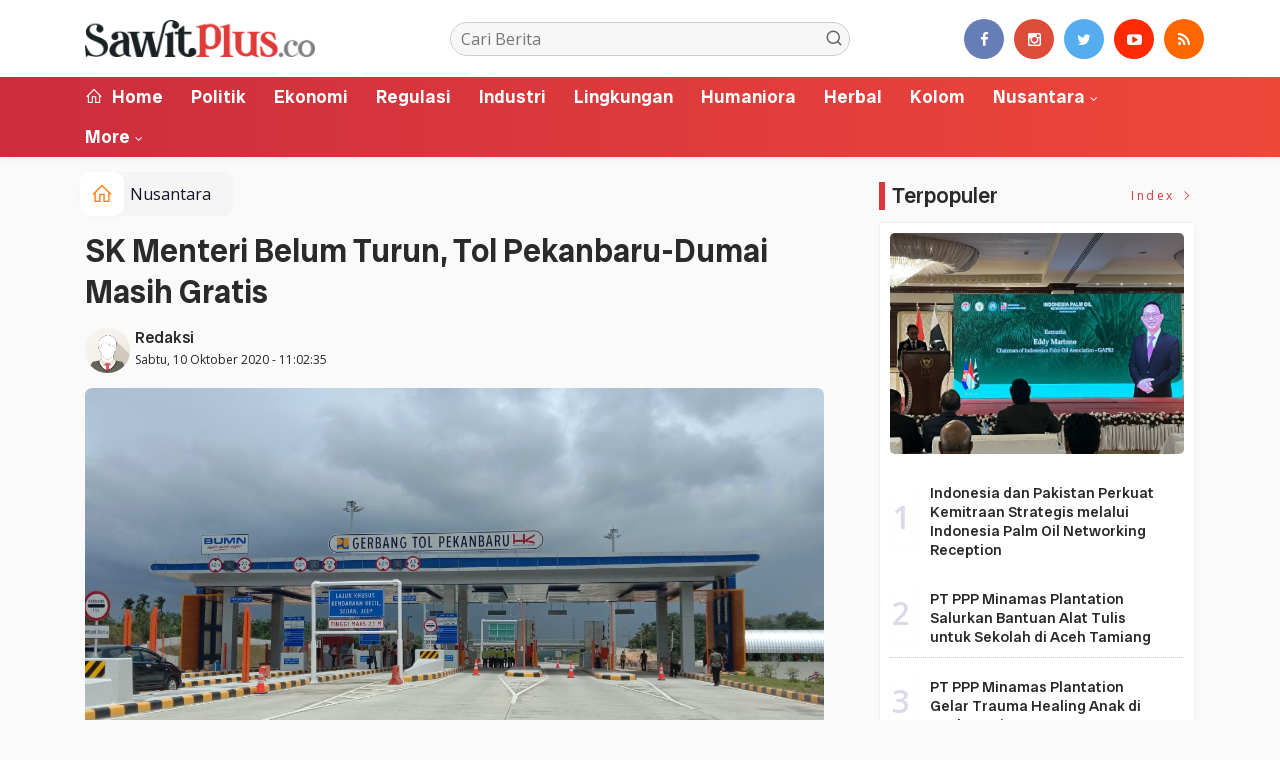

--- FILE ---
content_type: text/html; charset=UTF-8
request_url: https://sawitplus.co/news/detail/12557/
body_size: 10613
content:
<!DOCTYPE html>
<!--[if IE 9 ]>
<html class="ie ie9" lang="en-US">
   <![endif]-->
<html lang="id">
<head>
<meta charset="UTF-8">
<meta http-equiv="X-UA-Compatible" content="IE=edge">
<meta name="viewport" content="width=device-width, initial-scale=1">
<link rel="apple-touch-icon" sizes="180x180" href="https://sawitplus.co/ic/apple-touch-icon.png">
<link rel="icon" type="image/png" sizes="32x32" href="https://sawitplus.co/ic/favicon-32x32.png">
<link rel="icon" type="image/png" sizes="16x16" href="https://sawitplus.co/ic/favicon-16x16.png">
<link rel="manifest" href="https://sawitplus.co/ic/site.webmanifest">
<meta name="msapplication-TileColor" content="#000">
<meta name="theme-color" content="#000">
<meta name="robots" content="index,follow" />
<meta name="googlebot-news" content="index,follow" />
<meta name="googlebot" content="index,follow" />
<meta name="language" content="id" />
<meta name="geo.country" content="id" />
<meta http-equiv="content-language" content="In-Id" />
<meta name="geo.placename" content="Indonesia" />
<title itemprop="name">SK Menteri Belum Turun, Tol Pekanbaru-Dumai Masih Gratis</title>
<meta name="description" content="PEKANBARU - Pada hari ini, Jumat (9/10) sudah dua minggu Jalan Tol Pekanbaru - Dumai dioperasionalkan, pasca di resmikan oleh Presiden Joko Widodo. Dimana se" itemprop="description">
<meta content="PEKANBARU - Pada hari ini, Jumat (9/10) sudah dua minggu Jalan Tol Pekanbaru - Dumai dioperasionalkan, pasca di resmikan oleh Presiden Joko Widodo. Dimana se" itemprop="headline" />
<meta content="https://sawitplus.co/news/detail/12557/sk-menteri-belum-turun-tol-pekanbarudumai-masih-gratis" itemprop="url" />
<meta name="keywords" content="SK Menteri Belum Turun, Tol Pekanbaru-Dumai Masih Gratis" itemprop="keywords">
<link rel="alternate" type="application/rss+xml" title="sawitplus.co Rss" href="https://sawitplus.co/sitemap.xml" />
<!-- Facebook -->
<meta property="fb:app_id" content="187960271237149" />
<meta property="article:author" content="https://www.facebook.com/sawitplusco" />
<meta property="article:publisher" content="https://www.facebook.com/sawitplusco" />
<meta property="og:type" content="article" />
<meta property="og:site_name" content="sawitplus.co" />
 <meta property="og:url" content="https://sawitplus.co/news/detail/12557/sk-menteri-belum-turun-tol-pekanbarudumai-masih-gratis">
<meta property="og:title" content="SK Menteri Belum Turun, Tol Pekanbaru-Dumai Masih Gratis" />
<meta property="og:description" content="PEKANBARU - Pada hari ini, Jumat (9/10) sudah dua minggu Jalan Tol Pekanbaru - Dumai dioperasionalkan, pasca di resmikan oleh Presiden Joko Widodo. Dimana se" />
<meta name="thumbnailUrl" content="https://sawitplus.co/assets/berita/large/96655514230-img-20200924-wa0000.jpg" itemprop="thumbnailUrl" />
<meta property="og:image" content="https://sawitplus.co/assets/berita/original/96655514230-img-20200924-wa0000.jpg">
<meta property="og:image:type" content="image/jpeg" />
<meta property="og:image:width" content="650" />
<meta property="og:image:height" content="366" />

<!-- Twitter Card data -->
<meta name="twitter:card" content="summary_large_image">
<meta name="twitter:site" content="https://www.twitter.com/sawitplusco">
<meta name="twitter:creator" content="https://www.twitter.com/sawitplusco">
<meta name="twitter:title" content="SK Menteri Belum Turun, Tol Pekanbaru-Dumai Masih Gratis">
<meta name="twitter:description" content="PEKANBARU - Pada hari ini, Jumat (9/10) sudah dua minggu Jalan Tol Pekanbaru - Dumai dioperasionalkan, pasca di resmikan oleh Presiden Joko Widodo. Dimana se">
<meta name="twitter:image" content="https://sawitplus.co/assets/berita/original/96655514230-img-20200924-wa0000.jpg">
<meta name="twitter:image:alt" content="SK Menteri Belum Turun, Tol Pekanbaru-Dumai Masih Gratis">
<link rel="amphtml" href="https://sawitplus.co/amp/detail/12557/sk-menteri-belum-turun-tol-pekanbarudumai-masih-gratis">
<link rel="canonical" href="https://sawitplus.co/news/detail/12557/sk-menteri-belum-turun-tol-pekanbarudumai-masih-gratis" />
<script type="application/ld+json">
                {
                    "@context": "https://schema.org",
                    "@type": "WebPage",
                    "headline": "SK Menteri Belum Turun, Tol Pekanbaru-Dumai Masih Gratis",
                    "url": "https://sawitplus.co/news/detail/12557/sk-menteri-belum-turun-tol-pekanbarudumai-masih-gratis",
                    "datePublished": "2020-10-10T11:02:35+07:00",
                    "image": "https://sawitplus.co/assets/berita/original/96655514230-img-20200924-wa0000.jpg",
                    "thumbnailUrl" : "https://sawitplus.co/assets/berita/large/96655514230-img-20200924-wa0000.jpg"
                }
</script>
<script type="application/ld+json">
{
  "@context": "http://schema.org",
  "@type": "NewsArticle",
  "mainEntityOfPage": {
    "@type": "WebPage",
    "@id": "https://sawitplus.co/news/detail/12557/sk-menteri-belum-turun-tol-pekanbarudumai-masih-gratis"
  },
  "headline": "SK Menteri Belum Turun, Tol Pekanbaru-Dumai Masih Gratis",
  "image": {
    "@type": "ImageObject",
    "url": "https://sawitplus.co/assets/berita/original/96655514230-img-20200924-wa0000.jpg",
    "height": 800,
    "width": 800
  },
  "datePublished": "2020-10-10T11:02:35+07:00",
  "dateModified": "<2020-10-10T11:02:35+07:00",
  "author": {
    "@type": "Person",
    "name": "Redaksi",
    "url": "https://sawitplus.co/penulis/admin"
  },
   "publisher": {
    "@type": "Organization",
    "name": "sawitplus.co",
    "logo": {
      "@type": "ImageObject",
      "url": "https://sawitplus.co/tema/img/logoampv2.png",
      "width": 300,
      "height": 32
    }
  },
  "description": "PEKANBARU - Pada hari ini, Jumat (9/10) sudah dua minggu Jalan Tol Pekanbaru - Dumai dioperasionalkan, pasca di resmikan oleh Presiden Joko Widodo. Dimana se"
}
</script>
<script type="application/ld+json">
                {
                    "@context": "https://schema.org",
                    "@type": "BreadcrumbList",
                    "itemListElement":
                    [
                        {
                            "@type": "ListItem",
                            "position": 1,
                            "item":
                            {
                                "@id": "https://sawitplus.co/",
                                "name": "Home"
                            }
                        },
                        {
                            "@type": "ListItem",
                            "position": 2,
                            "item":
                            {
                                "@id": "https://sawitplus.co/news/kanal/nusantara",
                                "name": "Nusantara"
                            }
                        }
                    ]
                }
</script>
<script type='text/javascript' src='https://platform-api.sharethis.com/js/sharethis.js#property=63198dbcabecf600135ed568&product=sop' async='async'></script>
  <!-- Stylesheets-->
   <link rel="stylesheet" href="https://sawitplus.co/tema2023/css/bootstrap.css" type="text/css" media="all" />
   <link rel="stylesheet" href="https://sawitplus.co/tema2023/css/stylev18.css" type="text/css" media="all" />
   <link rel="stylesheet" href="https://sawitplus.co/tema2023/css/responsivev15.css" type="text/css" media="all" />
   <link rel="stylesheet" href="https://sawitplus.co/tema2023/css/main.css" type="text/css" media="all" />
    
 

</head>

<body class="mobile_nav_class jl-has-sidebar">


  <div class="options_layout_wrapper jl_radius jl_none_box_styles jl_border_radiuss">
    <div class="options_layout_container full_layout_enable_front">
      <!-- Start header -->


      <header class="header-wraper jl_header_magazine_style two_header_top_style header_layout_style5_custom headcus5_custom">

  

        
             
        <div class="header_main_wrapper header_style_cus5_opt">

          <div class="container jl_header_5container">
            <div class="row header-main-position">
              <div class="col-md-12 logo-position-top">
                <div class="logo_position_wrapper">
                  <div class="logo_position_table">
                    
                    <!-- begin logo -->
                    <a class="logo_link" href="https://sawitplus.co/">
                      <img class="logo_black" src="https://sawitplus.co/tema2023/img/logo.png" alt="Logo sawitplus.co" />
                    </a>
                    <!-- end logo -->

                    <div class="social_icon_header personal_header_layout">
<div class="gmr-search">
                            <form class="gmr-searchform searchform" action="https://sawitplus.co/news/pencarian" method="post">
                                <input type="text" name="q" id="s" placeholder="Cari Berita">
                                <button type="submit" class="gmr-search-submit"><svg xmlns="http://www.w3.org/2000/svg" xmlns:xlink="http://www.w3.org/1999/xlink" aria-hidden="true" role="img" width="1em" height="1em" preserveAspectRatio="xMidYMid meet" viewBox="0 0 24 24"><g fill="none" stroke="currentColor" stroke-width="2" stroke-linecap="round" stroke-linejoin="round"><circle cx="11" cy="11" r="8"></circle><path d="M21 21l-4.35-4.35"></path></g></svg></button>
                            </form>
                        </div>

</div>

                   

                     
                   
                    <div class="jl_header_link_subscribe">
                       
                      <div class="search_header_menu jl_menu_bottom hidden-lg">
                        <div class="menu_mobile_icons2 icon-bar">
                            <i></i>
                        </div>
                        
                      </div>
                      <div class="search_header_wrapper jl_menu_search search_form_menu_personal_click hidden-lg"><i class="fa fa-search"></i>
                      </div>
                      
                      <div class="menu_mobile_share_wrapper">
                              <ul class="social-icons-list-widget icons_about_widget_display">
 <li><a href="https://www.facebook.com/sawitplusco" class="facebook" target="_blank"><i class="fa fa-facebook"></i></a></li>
<li><a href="https://www.instagram.com/sawitplusco" class="google_plus" target="_blank"><i class="fa fa-instagram"></i></a></li>
<li><a class="twitter" href="https://www.twitter.com/sawitplusco" target="_blank"><i class="fa fa-twitter"></i></a></li>
<li><a class="youtube" href="https://www.youtube.com/channel/sawitplusco" target="_blank"><i class="fa fa-youtube-play"></i></a>
                      </li>
<li><a href="https://sawitplus.co/rss" class="rss" target="_blank"><i class="fa fa-rss"></i></a>
                                       </li>
                                      
                                    </ul>
                           </div>

                    </div>
                  </div>
                </div>
              </div>
            </div>
          </div>
        </div>
        <!-- Start Main menu -->
        <div class="jl_blank_nav"></div>
        <div id="menu_wrapper" class="menu_wrapper  jl_menu_sticky jl_stick ">
          <div class="container">
            <div class="row">
              <div class="main_menu col-md-12">
                <!-- main menu -->
                <div class="menu-primary-container navigation_wrapper">
                  <ul id="mainmenu" class="jl_main_menu">
                              <li class="menu-item"> <a href="https://sawitplus.co/"><i class="la la-home"></i> Home</a>
                                
                              </li>
                                         <li>
                        <a href="https://sawitplus.co/news/kanal/Politik">Politik</a>
                    </li>
                         <li>
                        <a href="https://sawitplus.co/news/kanal/Ekonomi">Ekonomi</a>
                    </li>
                         <li>
                        <a href="https://sawitplus.co/news/kanal/Regulasi">Regulasi</a>
                    </li>
                         <li>
                        <a href="https://sawitplus.co/news/kanal/Industri">Industri</a>
                    </li>
                         <li>
                        <a href="https://sawitplus.co/news/kanal/Lingkungan">Lingkungan</a>
                    </li>
                         <li>
                        <a href="https://sawitplus.co/news/kanal/Humaniora">Humaniora</a>
                    </li>
                         <li>
                        <a href="https://sawitplus.co/news/kanal/Herbal">Herbal</a>
                    </li>
                         <li>
                        <a href="https://sawitplus.co/news/kanal/Kolom">Kolom</a>
                    </li>
                                 <li class="menu-item menu-item-has-children">
                            <a href="https://sawitplus.co/news/kanal/nusantara">Nusantara</a>
                       <ul class="sub-menu">
                                                     <li><a href="https://sawitplus.co/news/sub/rokan-hilir">Rokan Hilir</a></li>
                                                          <li><a href="https://sawitplus.co/news/sub/bengkalis">Bengkalis</a></li>
                                                          <li><a href="https://sawitplus.co/news/sub/siak">Siak</a></li>
                                                      </ul>
                    </li>

             
  
                             <li class="menu-item menu-item-has-children">
                        <a href="#">More</a>
                          <ul class="sub-menu">
                        <li><a href="https://sawitplus.co/news/foto">Galeri Foto</a></li>
<li><a href="https://sawitplus.co/news/advertorial">Advertorial</a></li>
<li><a href="https://sawitplus.co/news/editor">Rekomendasi</a></li>
<li><a href="https://sawitplus.co/news/popular">Terpopuler</a></li>
<li><a href="https://sawitplus.co/news/indeks">Indeks </a></li>
</ul></li>        


                           </ul>
                </div>
                         <!-- end main menu -->
              </div>
            </div>
          </div>
        </div>

         <div class="header__scroll hidden-lg">
    <div class="header__scroll__slide">
        <div class="header__scroll__wrap">
            <a href="https://sawitplus.co/"><i class="la la-home"></i> Home</a>
                                                                            
                                
                                    <a href="https://sawitplus.co/news/kanal/Politik">Politik</a>
                                    
                           
                                                       
                                
                                    <a href="https://sawitplus.co/news/kanal/Ekonomi">Ekonomi</a>
                                    
                           
                                                       
                                
                                    <a href="https://sawitplus.co/news/kanal/Regulasi">Regulasi</a>
                                    
                           
                                                       
                                
                                    <a href="https://sawitplus.co/news/kanal/Industri">Industri</a>
                                    
                           
                                                       
                                
                                    <a href="https://sawitplus.co/news/kanal/Lingkungan">Lingkungan</a>
                                    
                           
                                                       
                                
                                    <a href="https://sawitplus.co/news/kanal/Humaniora">Humaniora</a>
                                    
                           
                                                       
                                
                                    <a href="https://sawitplus.co/news/kanal/Herbal">Herbal</a>
                                    
                           
                                                       
                                
                                    <a href="https://sawitplus.co/news/kanal/Kolom">Kolom</a>
                                    
                           
                                                       
                                
                                    <a href="https://sawitplus.co/news/kanal/nusantara">Nusantara</a>
                                    
                           
                                                         
<a href="https://sawitplus.co/news/advertorial">Advertorial</a>
<a href="https://sawitplus.co/news/editor">Pilihan Editor</a>
<a href="https://sawitplus.co/news/popular">Terpopuler</a>
<a href="https://sawitplus.co/news/indeks">Indeks </a>
      
            
            
        </div>
    </div>
</div>
                
        
      </header>

      <!-- end header -->
      <div id="content_nav" class="jl_mobile_nav_wrapper">
        <div id="nav" class="jl_mobile_nav_inner">
          <div class="menu_mobile_icons mobile_close_icons closed_menu"><span class="jl_close_wapper"><span class="jl_close_1"></span><span class="jl_close_2"></span></span>
          </div>
          <ul id="mobile_menu_slide" class="menu_moble_slide">
 <li class="menu-item"> <a href="https://sawitplus.co/">Home</a>
                          
                              </li>
                                           <li>
                        <a href="https://sawitplus.co/news/kanal/Politik">Politik</a>
                    </li>
                         <li>
                        <a href="https://sawitplus.co/news/kanal/Ekonomi">Ekonomi</a>
                    </li>
                         <li>
                        <a href="https://sawitplus.co/news/kanal/Regulasi">Regulasi</a>
                    </li>
                         <li>
                        <a href="https://sawitplus.co/news/kanal/Industri">Industri</a>
                    </li>
                         <li>
                        <a href="https://sawitplus.co/news/kanal/Lingkungan">Lingkungan</a>
                    </li>
                         <li>
                        <a href="https://sawitplus.co/news/kanal/Humaniora">Humaniora</a>
                    </li>
                         <li>
                        <a href="https://sawitplus.co/news/kanal/Herbal">Herbal</a>
                    </li>
                         <li>
                        <a href="https://sawitplus.co/news/kanal/Kolom">Kolom</a>
                    </li>
                                 <li class="menu-item menu-item-has-children">
                            <a href="https://sawitplus.co/news/kanal/nusantara">Nusantara</a>
                       <ul class="sub-menu">
                                                     <li><a href="https://sawitplus.co/news/sub/rokan-hilir">Rokan Hilir<span class="border-menu"></span></a></li>
                                                          <li><a href="https://sawitplus.co/news/sub/bengkalis">Bengkalis<span class="border-menu"></span></a></li>
                                                          <li><a href="https://sawitplus.co/news/sub/siak">Siak<span class="border-menu"></span></a></li>
                                                      </ul>
                    </li>

             
 <li class="menu-item menu-item-has-children">
                        <a href="#">More</a>
                          <ul class="sub-menu">
                        <li><a href="https://sawitplus.co/news/advertorial">Advertorial</a></li> 
<li><a href="https://sawitplus.co/news/foto">Galeri Foto</a></li>                           
<li><a href="https://sawitplus.co/news/editor">Rekomendasi</a></li>
<li><a href="https://sawitplus.co/news/popular">Terpopuler</a></li>


<li><a href="https://sawitplus.co/news/indeks">Indeks </a></li>
</ul></li>                   
                           </ul>
<span class="jl_none_space"></span>
          <div id="disto_about_us_widget-2" class="widget jellywp_about_us_widget">
            <div class="widget_jl_wrapper about_widget_content">
              <div class="jellywp_about_us_widget_wrapper">
                <div class="social_icons_widget">
                  <ul class="social-icons-list-widget icons_about_widget_display">
                             
  <li><a href="https://www.facebook.com/sawitplusco" class="facebook" target="_blank"><i class="fa fa-facebook"></i></a></li>
<li><a href="https://www.instagram.com/sawitplusco" class="google_plus" target="_blank"><i class="fa fa-instagram"></i></a></li>
<li><a class="twitter" href="https://www.twitter.com/sawitplusco" target="_blank"><i class="fa fa-twitter"></i></a></li>
<li><a class="youtube" href="https://www.youtube.com/channel/sawitplusco" target="_blank"><i class="fa fa-youtube-play"></i></a>
                      </li>
<li><a href="https://sawitplus.co/rss" class="rss" target="_blank"><i class="fa fa-rss"></i></a>
</li>                              
                             
                           </ul>
                </div>
              </div> <span class="jl_none_space"></span>
            </div>
          </div>
        </div>
      </div>
      <div class="search_form_menu_personal">
        <div class="menu_mobile_large_close"><span class="jl_close_wapper search_form_menu_personal_click"><span class="jl_close_1"></span><span class="jl_close_2"></span></span>
        </div>
        <form action="https://sawitplus.co/news/pencarian" method="post" class="searchform_theme">
               <input type="text" placeholder="Pencarian..." value="" name="q" class="search_btn" />
               <button type="submit" class="button"><i class="fa fa-search"></i>
               </button>
            </form>
      </div>
      <div class="mobile_menu_overlay"></div>
<section id="content_main" class="clearfix jl_spost">
    <div class="container">
        <div class="row main_content">
            <div class="col-md-8 loop-large-post jl-h-content">
                <div class="widget_container content_page">
                    <!-- start post -->

                       
   <ol class="breadcrumb breadcrumb-fill2 mb-15ku">
        <li><a href="https://sawitplus.co/"><i class="la la-home"></i></a></li>
        <li><a href="https://sawitplus.co/news/kanal/nusantara">Nusantara</a></li> 
                </ol>
          <div class="post-2808 post type-post status-publish format-standard has-post-thumbnail hentry category-business tag-gaming tag-morning tag-relaxing" id="post-2808">
                        <div class="single_section_content box blog_large_post_style">
                            <div class="jl_single_style2">
    <div class="single_post_entry_content single_bellow_left_align jl_top_single_title jl_top_title_feature">
                                                         <h1 class="single_post_title_main">
            SK Menteri Belum Turun, Tol Pekanbaru-Dumai Masih Gratis  </h1>
                                                                
                                    <span class="single-post-meta-wrapper">

        
  <div class="row">
<div class="col-md-12 col-xs-12">
<div class="auth">
<div class="author-info">
                                    <div class="author-avatar">
                                      <a href="https://sawitplus.co/penulis/admin"><img src="https://sawitplus.co/assets/user/9738274166765620316862211101113389349662394dd.png" width="50" height="50" alt="Redaksi" class="avatar avatar-50 wp-user-avatar wp-user-avatar-50 alignnone photo" /></a>                                    </div>
                                    <div class="author-description">
                                        <h5><a href="https://sawitplus.co/penulis/admin" title="Redaksi" rel="author">Redaksi</a></h5>
                                        <p>
                                          Sabtu, 10 Oktober 2020 - 11:02:35       </p>

                                    </div>
                                </div>
                            </div>
</div>

</div>                           
                                   </div>
                                  
            <div class="single_content_header jl_single_feature_below">
               <div id="kepala">
            <div class="image-post-thumbx jlsingle-title-above">
                
                 
                <img width="100%" src="https://sawitplus.co/assets/berita/original/96655514230-img-20200924-wa0000.jpg" alt="SK Menteri Belum Turun, Tol Pekanbaru-Dumai Masih Gratis"/>
            </div>
                
        </div>
        <div class="caption"><small>Gerbang Tol Pekanbaru-Dumai. (Foto: Bayu)</small></div> 
                </div>
            </div>                            
            
            <div class="post_content">
                 <div class="shareku mb-15">
   
<div class="sharethis-inline-share-buttons"></div>
  <div class="clearfix"></div>
</div> 

<div class="endmark">
  <p>PEKANBARU - Pada hari ini, Jumat (9/10) sudah dua minggu Jalan Tol Pekanbaru - Dumai dioperasionalkan, pasca di resmikan oleh Presiden Joko Widodo. Dimana sebelumya dikabarkan, hari ini merupakan batas waktu terakhir untuk pemberlakuan tarif gratis bagi warga yang ingin melintasi tol Tesebut.&nbsp;</p>

<p>Namun, masih ada kesempatan bagi warga yang belum mencoba menikmati tol pertama kali ada di Riau itu. Karena dari pihak pengelola jalan tol Permai PT Hutama Karya (HK), belum menerima SK Tol mulai berbayar dari Kementerian PUPR.&nbsp;</p>

<p>Branch Manager jalan Tol Permai, Indrayana, mengatakan, sampai saat ini pihaknya masih menunggu SK dari Kementerian PUPR untuk tol berbayar, setelah dua minggu di gratiskan. Sampai SK belum turun maka tol Permai masih digratiskan. Masyarakat masih bisa melewati tol Permai, walaupun sudah melebihi dua minggu.</p>

       
             <div id="section_terkait">
<ul id="list-section_terkait">
    <li>
  <strong style="color: #e92737;font-size: 18px;">Baca Juga <i class="la la-angle-right"></i></strong> <a href="https://sawitplus.co/news/detail/14383/kampak-merah-putih-minta-keluarkan-plasma-untuk-masyarakat" title="Kampak Merah Putih Minta Keluarkan Plasma Untuk Masyarakat">Kampak Merah Putih Minta Keluarkan Plasma Untuk Masyarakat</a>
</li>


  </ul>
</div>
                                                  
                      




<p>&ldquo;Sampai sore ini kami masih menunggunya, kalau belum keluar sampai malam ini, tentu besok masih gratis,&rdquo; kata Indrayana, Jumat (9/10).</p>

<p>Dijelaskan Indrayana, setelah SK tol Permai berbayar dari pemerintah pusat, barulah pihaknya langsung mensosialisasikan kepada masyarakat yang masuk ke tol Permai. Jika masyarakat belum tau, maka akan diarahkan untuk memahaminya tol sudah berbayar.&nbsp;</p>

<p>&ldquo;Paling tidak saat masuk tol akan langsung di umumkan tol sudah berbayar. Tentu akan ada sosialisasi jika tol sudah berbayar setelah keluarnya SK dari Mentri PUPR,&rdquo; kata Indrayana. *</p></p>


<div class="clearfix mt-15"></div>

  

     
    <div class="clearfix mt-15"></div>
 

                                                                                               
      
    </div>                                                                                                                             
                                
                                                              
                                                           
      <div class="clearfix"></div>                    

 <div class="shareku mb-15 mt-15">
   
<div class="sharethis-inline-share-buttons"></div>
  <div class="clearfix"></div>
</div>
  <header class="details-header">
                                           
                                            <div class="element-block" align="center">
                                                <div class="entry-meta">
                                                    <span class="entry-date">
                                                      &nbsp;Editor
 : <b>Bayu DP  </b></span> 
                                                    
                                                </div>
                                                 
                                                
                                            </div><div class="clearfix"></div>
                                             </header>   
                                             <div class="clearfix"></div>
                            </div>
                                                        <div class="clearfix"></div>
         

              <span class="jl_none_space"></span>    
                          
   <div class="clearfix"></div>
    <div class="section-title mt-15">
                        <h4 class="title"><div class="tb-line"></div> <span>Rekomendasi</span></h4>
                        
                        <a class="see-all-btn float-sm-end" href="https://sawitplus.co/news/editor">Index <i class="la la-angle-right"></i></a>
                    </div>
<div class="clearfix"></div>
<div class="widget abuwarna"> 
                                

<div>
    <div id="panel-4212-2-1-3" class="so-panel widget widget_disto_recent_large_slider_widgets jl_widget_slider panel-last-child" data-index="8">
                                       <div class="slider_widget_post jelly_loading_pro">
                                          
                                                                                     <div class="editors__item slick-slide" data-slick-index="1" aria-hidden="true" style="width: 236px;" tabindex="-1" role="option" aria-describedby="slick-slide21">
                <div class="editors__img">
                  <a href="https://sawitplus.co/news/detail/14765/pameran-siexpo-2025-resmi-dibuka-sawit-didorong-jadi-pilar-indonesia-emas-2045" tabindex="-1">
                    <img src="https://sawitplus.co/assets/berita/large/33963394239-deputi_menteri_parekraf.jpg" alt="Pameran SIEXPO 2025 Resmi Dibuka, Sawit Didorong Jadi Pilar Indonesia Emas 2045">
                  </a>
                </div>
                <div class="editors__box">
                 
                  <h2 class="editors__title">
                    <a href="https://sawitplus.co/news/detail/14765/pameran-siexpo-2025-resmi-dibuka-sawit-didorong-jadi-pilar-indonesia-emas-2045" class="editors__link" tabindex="-1">Pameran SIEXPO 2025 Resmi Dibuka, Sawit Didorong Jadi Pilar Indonesia Emas 2045</a>
                  </h2>
                  <date class="editors__date"><i class="fa fa-clock-o"></i> Kamis, 07 Agustus 2025</date>
                </div>
              </div>
                                         
                                            <div class="editors__item slick-slide" data-slick-index="1" aria-hidden="true" style="width: 236px;" tabindex="-1" role="option" aria-describedby="slick-slide21">
                <div class="editors__img">
                  <a href="https://sawitplus.co/news/detail/14681/itdp-bersama-kemenhub-ri-luncurkan-hasil-studi-reformasi-dan-elektrifikasi-angkutan-publik" tabindex="-1">
                    <img src="https://sawitplus.co/assets/berita/large/17855665551-itdp.jpg" alt="ITDP Bersama Kemenhub RI Luncurkan Hasil Studi Reformasi dan Elektrifikasi Angkutan Publik">
                  </a>
                </div>
                <div class="editors__box">
                 
                  <h2 class="editors__title">
                    <a href="https://sawitplus.co/news/detail/14681/itdp-bersama-kemenhub-ri-luncurkan-hasil-studi-reformasi-dan-elektrifikasi-angkutan-publik" class="editors__link" tabindex="-1">ITDP Bersama Kemenhub RI Luncurkan Hasil Studi Reformasi dan Elektrifikasi Angkutan Publik</a>
                  </h2>
                  <date class="editors__date"><i class="fa fa-clock-o"></i> Kamis, 19 Juni 2025</date>
                </div>
              </div>
                                         
                                            <div class="editors__item slick-slide" data-slick-index="1" aria-hidden="true" style="width: 236px;" tabindex="-1" role="option" aria-describedby="slick-slide21">
                <div class="editors__img">
                  <a href="https://sawitplus.co/news/detail/14653/ketum-gapki-minta-pengenaan-pe-ditunda" tabindex="-1">
                    <img src="https://sawitplus.co/assets/berita/large/49985901432-img-20250522-wa0048.jpg" alt="Ketum Gapki Minta Pengenaan PE Ditunda">
                  </a>
                </div>
                <div class="editors__box">
                 
                  <h2 class="editors__title">
                    <a href="https://sawitplus.co/news/detail/14653/ketum-gapki-minta-pengenaan-pe-ditunda" class="editors__link" tabindex="-1">Ketum Gapki Minta Pengenaan PE Ditunda</a>
                  </h2>
                  <date class="editors__date"><i class="fa fa-clock-o"></i> Kamis, 22 Mei 2025</date>
                </div>
              </div>
                                         
                                            <div class="editors__item slick-slide" data-slick-index="1" aria-hidden="true" style="width: 236px;" tabindex="-1" role="option" aria-describedby="slick-slide21">
                <div class="editors__img">
                  <a href="https://sawitplus.co/news/detail/14644/gapki-riau-siap-siaga-antisipasi-karhutla-masuki-musim-kemarau" tabindex="-1">
                    <img src="https://sawitplus.co/assets/berita/large/78600155034-lichwan_gapki.jpg" alt="Gapki Riau Siap Siaga Antisipasi Karhutla Masuki Musim Kemarau">
                  </a>
                </div>
                <div class="editors__box">
                 
                  <h2 class="editors__title">
                    <a href="https://sawitplus.co/news/detail/14644/gapki-riau-siap-siaga-antisipasi-karhutla-masuki-musim-kemarau" class="editors__link" tabindex="-1">Gapki Riau Siap Siaga Antisipasi Karhutla Masuki Musim Kemarau</a>
                  </h2>
                  <date class="editors__date"><i class="fa fa-clock-o"></i> Minggu, 11 Mei 2025</date>
                </div>
              </div>
                                         
                                            <div class="editors__item slick-slide" data-slick-index="1" aria-hidden="true" style="width: 236px;" tabindex="-1" role="option" aria-describedby="slick-slide21">
                <div class="editors__img">
                  <a href="https://sawitplus.co/news/detail/14643/menteri-lhk-apresiasi-gapki-dan-minta-gubri-konsolidasi-aktif-cegah-api" tabindex="-1">
                    <img src="https://sawitplus.co/assets/berita/large/37115748710-meneg_lhk-1.jpg" alt="Menteri Lingkungan Hidup Apresiasi Gapki dan Minta Gubri Konsolidasi Aktif Cegah Api">
                  </a>
                </div>
                <div class="editors__box">
                 
                  <h2 class="editors__title">
                    <a href="https://sawitplus.co/news/detail/14643/menteri-lhk-apresiasi-gapki-dan-minta-gubri-konsolidasi-aktif-cegah-api" class="editors__link" tabindex="-1">Menteri Lingkungan Hidup Apresiasi Gapki dan Minta Gubri Konsolidasi Aktif Cegah Api</a>
                  </h2>
                  <date class="editors__date"><i class="fa fa-clock-o"></i> Minggu, 11 Mei 2025</date>
                </div>
              </div>
                                         
                                            <div class="editors__item slick-slide" data-slick-index="1" aria-hidden="true" style="width: 236px;" tabindex="-1" role="option" aria-describedby="slick-slide21">
                <div class="editors__img">
                  <a href="https://sawitplus.co/news/detail/14629/dokter-eka-hospital-ungkapkan-osteoporosis-juga-menyerang-usia-muda" tabindex="-1">
                    <img src="https://sawitplus.co/assets/berita/large/12064224821-eka_hospital.jpg" alt="Dokter Eka Hospital Ungkapkan Osteoporosis Juga Menyerang Usia Muda">
                  </a>
                </div>
                <div class="editors__box">
                 
                  <h2 class="editors__title">
                    <a href="https://sawitplus.co/news/detail/14629/dokter-eka-hospital-ungkapkan-osteoporosis-juga-menyerang-usia-muda" class="editors__link" tabindex="-1">Dokter Eka Hospital Ungkapkan Osteoporosis Juga Menyerang Usia Muda</a>
                  </h2>
                  <date class="editors__date"><i class="fa fa-clock-o"></i> Selasa, 29 April 2025</date>
                </div>
              </div>
                                         
                                            
                                         

                                       

                                       </div> <span class="jl_none_space"></span>
                                    </div>
     <div class="clearfix"></div>                                                                                                
</div></div>
        <div class="related-posts2">                                                
                            
 <div class="section-title">
                        <h4 class="title"><div class="tb-line"></div> <span>Tulis Komentar</span></h4>
                        
                        
                    </div>   
      <div class="abu">                                                 
                       <div id="fb-root"></div>
<script async defer crossorigin="anonymous" src="https://connect.facebook.net/id_ID/sdk.js#xfbml=1&version=v12.0" nonce="nbFfvHk6"></script>     

                                                 
              <div class="fb-comments" data-href="https://sawitplus.co/news/detail/12557/sk-menteri-belum-turun-tol-pekanbarudumai-masih-gratis" data-width="" data-numposts="5"></div>     
              </div>  </div>             
                            
 <div class="section-title mt-15">
                        <h4 class="title"><div class="tb-line"></div> <span>Berita Lainnya</span></h4>
                        
                        <a class="see-all-btn float-sm-end" href="https://sawitplus.co/news/indeks">Index <i class="la la-angle-right"></i></a>
                    </div>
<div class="clearfix mt-15"></div>
<div class="related-postsv">



<div class="post_list_medium_widget jl_nonav_margin page_builder_listpost jelly_homepage_builder jl-post-block-72529155">
                                                                       <div class="blog_list_post_style">
                                          <div class="image-post-thumb featured-thumbnail home_page_builder_thumbnial">
                                             <div class="jl_img_container"> <span class="image_grid_header_absolute" style="background-image: url('https://sawitplus.co/assets/berita/large/30029727338-sawitr.jpg')"></span>
                                                <a href="https://sawitplus.co/news/detail/14380/perlakuan-negara-kepada-pks-konvensional-tidak-fair" class="link_grid_header_absolute"></a>
                                             </div>
                                          </div>
                                          <div class="post-entry-content"> <h4 class="meta-category-small"><a class="nusantara" href="https://sawitplus.co/kanal/nusantara">Nusantara</a></h4>  
                                             <h1 class="image-post-title"><a href="https://sawitplus.co/news/detail/14380/perlakuan-negara-kepada-pks-konvensional-tidak-fair">
                                                      Perlakuan Negara kepada PKS Konvensional Tidak Fair</a>
                                                   </h1>
                                             <span class="post-meta meta-main-img auto_image_with_date"><span class="post-date"><i class="fa fa-clock-o"></i>Kamis, 09 Mei 2024 - 11:01:23 WIB</span></span>      
                                             <div class="large_post_content">
                                                
                                             </div>
                                          </div>
                                       </div>
                                                                          <div class="blog_list_post_style">
                                          <div class="image-post-thumb featured-thumbnail home_page_builder_thumbnial">
                                             <div class="jl_img_container"> <span class="image_grid_header_absolute" style="background-image: url('https://sawitplus.co/assets/berita/large/5768437243-img_0748.jpeg')"></span>
                                                <a href="https://sawitplus.co/news/detail/14379/pt-tunggal-mitra-plantation-adakan-pelatihan-untuk--petani-sawit-swadaya" class="link_grid_header_absolute"></a>
                                             </div>
                                          </div>
                                          <div class="post-entry-content"> <h4 class="meta-category-small"><a class="nusantara" href="https://sawitplus.co/kanal/nusantara">Nusantara</a></h4>  
                                             <h1 class="image-post-title"><a href="https://sawitplus.co/news/detail/14379/pt-tunggal-mitra-plantation-adakan-pelatihan-untuk--petani-sawit-swadaya">
                                                      PT Tunggal Mitra Plantation Adakan Pelatihan Untuk  Petani Sawit Swadaya</a>
                                                   </h1>
                                             <span class="post-meta meta-main-img auto_image_with_date"><span class="post-date"><i class="fa fa-clock-o"></i>Rabu, 08 Mei 2024 - 09:26:17 WIB</span></span>      
                                             <div class="large_post_content">
                                                
                                             </div>
                                          </div>
                                       </div>
                                                                          <div class="blog_list_post_style">
                                          <div class="image-post-thumb featured-thumbnail home_page_builder_thumbnial">
                                             <div class="jl_img_container"> <span class="image_grid_header_absolute" style="background-image: url('https://sawitplus.co/assets/berita/large/19931002546-img_0741.jpeg')"></span>
                                                <a href="https://sawitplus.co/news/detail/14378/topaz-bibit-unggul-dari-asian-agri-andalan-petani-kelapa-sawit" class="link_grid_header_absolute"></a>
                                             </div>
                                          </div>
                                          <div class="post-entry-content"> <h4 class="meta-category-small"><a class="nusantara" href="https://sawitplus.co/kanal/nusantara">Nusantara</a></h4>  
                                             <h1 class="image-post-title"><a href="https://sawitplus.co/news/detail/14378/topaz-bibit-unggul-dari-asian-agri-andalan-petani-kelapa-sawit">
                                                      Topaz Bibit Unggul dari Asian Agri Andalan Petani Kelapa Sawit</a>
                                                   </h1>
                                             <span class="post-meta meta-main-img auto_image_with_date"><span class="post-date"><i class="fa fa-clock-o"></i>Selasa, 07 Mei 2024 - 20:39:34 WIB</span></span>      
                                             <div class="large_post_content">
                                                
                                             </div>
                                          </div>
                                       </div>
                                                                          <div class="blog_list_post_style">
                                          <div class="image-post-thumb featured-thumbnail home_page_builder_thumbnial">
                                             <div class="jl_img_container"> <span class="image_grid_header_absolute" style="background-image: url('https://sawitplus.co/assets/berita/large/17313781021-f47bb0c9-39b6-4cc3-aaf0-72dad3810c42.jpeg')"></span>
                                                <a href="https://sawitplus.co/news/detail/14377/pwi-riau-terima-surat-dukungan-resmi-untuk-hpn-2025-oleh-pemprov-riau" class="link_grid_header_absolute"></a>
                                             </div>
                                          </div>
                                          <div class="post-entry-content"> <h4 class="meta-category-small"><a class="nusantara" href="https://sawitplus.co/kanal/nusantara">Nusantara</a></h4>  
                                             <h1 class="image-post-title"><a href="https://sawitplus.co/news/detail/14377/pwi-riau-terima-surat-dukungan-resmi-untuk-hpn-2025-oleh-pemprov-riau">
                                                      PWI Riau Terima Surat Dukungan Resmi untuk HPN 2025 Oleh Pemprov Riau</a>
                                                   </h1>
                                             <span class="post-meta meta-main-img auto_image_with_date"><span class="post-date"><i class="fa fa-clock-o"></i>Selasa, 07 Mei 2024 - 16:49:06 WIB</span></span>      
                                             <div class="large_post_content">
                                                
                                             </div>
                                          </div>
                                       </div>
                                                                          <div class="blog_list_post_style">
                                          <div class="image-post-thumb featured-thumbnail home_page_builder_thumbnial">
                                             <div class="jl_img_container"> <span class="image_grid_header_absolute" style="background-image: url('https://sawitplus.co/assets/berita/large/68247439963-ptpn.jpeg')"></span>
                                                <a href="https://sawitplus.co/news/detail/14376/108-jemaah-calon-haji-ptpn-iv-regional-iii-ikuti-tepung-tawar" class="link_grid_header_absolute"></a>
                                             </div>
                                          </div>
                                          <div class="post-entry-content"> <h4 class="meta-category-small"><a class="nusantara" href="https://sawitplus.co/kanal/nusantara">Nusantara</a></h4>  
                                             <h1 class="image-post-title"><a href="https://sawitplus.co/news/detail/14376/108-jemaah-calon-haji-ptpn-iv-regional-iii-ikuti-tepung-tawar">
                                                      108 Jemaah Calon Haji PTPN IV Regional III Ikuti Tepung Tawar</a>
                                                   </h1>
                                             <span class="post-meta meta-main-img auto_image_with_date"><span class="post-date"><i class="fa fa-clock-o"></i>Senin, 06 Mei 2024 - 23:58:39 WIB</span></span>      
                                             <div class="large_post_content">
                                                
                                             </div>
                                          </div>
                                       </div>
                                    
</div>

                            </div>
                                     
  
                                </div>
                    </div>
                    <!-- end post -->
                    <div class="brack_space"></div>
                </div>
            </div>

                
<!-- start sidebar -->
            <div class="col-md-4" id="sidebar">
    <div class="section-title">
                        <h4 class="title">Terpopuler</h4>
                        <span class="line"></span>
                        <a class="see-all-btn float-sm-end" href="https://sawitplus.co/news/popular">Index <i class="la la-angle-right"></i></a>
                    </div>
<div class="clearfix"></div>           
              <div class="widget abu">



<div class="box jl_grid_layout1 mb-15 blog_grid_post_style post-4761 post type-post status-publish format-standard has-post-thumbnail hentry category-sports">
    <div class="post_grid_content_wrapper">
                <div class="image-post-thumb">
            <a href="https://sawitplus.co/news/detail/14898/indonesia-dan-pakistan-perkuat-kemitraan-strategis-melalui-indonesia-palm-oil-networking-reception" class="link_image featured-thumbnail" title="Indonesia dan Pakistan Perkuat Kemitraan Strategis melalui Indonesia Palm Oil Networking Reception">
                <img src="https://sawitplus.co/assets/berita/original/4262676907-549a2b5e-fc42-4b43-8532-ea8d0688df1b.jpeg" class="attachment-disto_large_feature_image size-disto_large_feature_image wp-post-image" alt="Indonesia dan Pakistan Perkuat Kemitraan Strategis melalui Indonesia Palm Oil Networking Reception" />                <div class="background_over_image"></div>
            </a>
                                      
        </div><div class="clearfix"></div>
               <div class="most__item">
            <div class="most__number">1</div>
            <div class="most__right">
               
                     <h2 class="most__title"> <a href="https://sawitplus.co/news/detail/14898/indonesia-dan-pakistan-perkuat-kemitraan-strategis-melalui-indonesia-palm-oil-networking-reception">Indonesia dan Pakistan Perkuat Kemitraan Strategis melalui Indonesia Palm Oil Networking Reception</a></h2>
                    <span class="post-metax meta-main-img auto_image_with_date">                             <span class="post-date">
                     </span></span>

                
            </div>
        </div>
    </div>
</div><div class="clearfix"></div>
  <div class="most__wrap">
   
<div class="most__item">
            <div class="most__number">2</div>
            <div class="most__right">
               
                    <h2 class="most__title"> <a href="https://sawitplus.co/news/detail/14897/pt-ppp-minamas-plantation-salurkan-bantuan-alat-tulis-untuk-sekolah-di-aceh-tamiang">PT PPP Minamas Plantation Salurkan Bantuan Alat Tulis untuk Sekolah di Aceh Tamiang</a></h2>
                    <span class="post-metax meta-main-img auto_image_with_date">                             <span class="post-date">
                    </span></span>

                
            </div>
        </div>


  
<div class="most__item">
            <div class="most__number">3</div>
            <div class="most__right">
               
                    <h2 class="most__title"> <a href="https://sawitplus.co/news/detail/14896/pt-ppp-minamas-plantation-gelar-trauma-healing-anak-di-aceh-tamiang">PT PPP Minamas Plantation Gelar Trauma Healing Anak di Aceh Tamiang</a></h2>
                    <span class="post-metax meta-main-img auto_image_with_date">                             <span class="post-date">
                    </span></span>

                
            </div>
        </div>


  
<div class="most__item">
            <div class="most__number">4</div>
            <div class="most__right">
               
                    <h2 class="most__title"> <a href="https://sawitplus.co/news/detail/14895/fokus-pemulihan-psikososial-pt-ppp-minamas-plantation-gelar-trauma-healing-anak-di-aceh-tamiang">Fokus Pemulihan Psikososial, PT PPP Minamas Plantation Gelar Trauma Healing Anak di Aceh Tamiang</a></h2>
                    <span class="post-metax meta-main-img auto_image_with_date">                             <span class="post-date">
                    </span></span>

                
            </div>
        </div>


  
<div class="most__item">
            <div class="most__number">5</div>
            <div class="most__right">
               
                    <h2 class="most__title"> <a href="https://sawitplus.co/news/detail/14894/bni-wilayah-02-perkuat-kepedulian-sosial-lewat-program-natal-2025-bagikan-2000-paket-sembako">BNI Wilayah 02 Perkuat Kepedulian Sosial lewat Program Natal 2025, Bagikan 2000 Paket Sembako</a></h2>
                    <span class="post-metax meta-main-img auto_image_with_date">                             <span class="post-date">
                    </span></span>

                
            </div>
        </div>


  
  </div>

              </div>

             
             

           
              
              
              <div class="clearfix"></div> 

  <div class="banner-content mb-15 mt-15">
    <a href="https://online.fliphtml5.com/fuitu/pgxl/" target="_blank">
<img width="100%" class="img-rounded"  src="https://sawitplus.co/assets/banner/48375097706-cover_edisi_29.jpg" alt="Banner Samping" data-original="https://sawitplus.co/assets/banner/48375097706-cover_edisi_29.jpg"></a>

  
 </div>
<div class="clearfix"></div> 
          <div class="section-title">
                        <h4 class="title">Terkini</h4>
                        <span class="line"></span>
                        <a class="see-all-btn float-sm-end" href="https://sawitplus.co/news/indeks">Index <i class="la la-angle-right"></i></a>
                    </div>
<div class="clearfix"></div> 
              <div class="widget abu">
     

<div class="box jl_grid_layout1 mb-15 blog_grid_post_style post-4761 post type-post status-publish format-standard has-post-thumbnail hentry category-sports">
    <div class="post_grid_content_wrapper">
                <div class="image-post-thumb">
            <a href="https://sawitplus.co/news/detail/14899/uir-resmi-buka-program-studi-magister-pendidikan-jasmani" class="link_image featured-thumbnail" title="UIR Resmi Buka Program Studi Magister Pendidikan Jasmani">
                <img src="https://sawitplus.co/assets/berita/original/47012868507-708004eb-4f6d-417b-b215-46c5d6bd89f3.jpeg" class="attachment-disto_large_feature_image size-disto_large_feature_image wp-post-image" alt="UIR Resmi Buka Program Studi Magister Pendidikan Jasmani" />                <div class="background_over_image"></div>
            </a>
                                      
        </div>
                <div class="post-entry-content">
            <div class="post-entry-content-wrapper">
                <div class="large_post_content">                    
                    <h5 class="image-post-title"><a href="https://sawitplus.co/news/detail/14899/uir-resmi-buka-program-studi-magister-pendidikan-jasmani">
                            UIR Resmi Buka Program Studi Magister Pendidikan Jasmani</a></h5>
                    <span class="jl_post_meta"><span class="post-date"><i class="fa fa-clock-o"></i>20 Januari 2026</span></span>                </div>
            </div>
        </div>
    </div>
</div>
<ul class="feature-post-list recent-post-widget">
   
<li>
                       <a href="https://sawitplus.co/news/detail/14898/indonesia-dan-pakistan-perkuat-kemitraan-strategis-melalui-indonesia-palm-oil-networking-reception" class="jl_small_format feature-image-link image_post featured-thumbnail" title="Indonesia dan Pakistan Perkuat Kemitraan Strategis melalui Indonesia Palm Oil Networking Reception">
                                                      <img width="120" height="120" src="https://sawitplus.co/assets/berita/large/4262676907-549a2b5e-fc42-4b43-8532-ea8d0688df1b.jpeg" class="attachment-disto_small_feature size-disto_small_feature wp-post-image" alt="Indonesia dan Pakistan Perkuat Kemitraan Strategis melalui Indonesia Palm Oil Networking Reception" />
                                                      <div class="background_over_image"></div>
                                                   </a>  
                        <div class="item-details">
                          <h3 class="feature-post-title"><a href="https://sawitplus.co/news/detail/14898/indonesia-dan-pakistan-perkuat-kemitraan-strategis-melalui-indonesia-palm-oil-networking-reception">
                Indonesia dan Pakistan Perkuat Kemitraan Strategis melalui Indonesia Palm Oil Networking Reception</a></h3>
                          <span class="post-meta meta-main-img auto_image_with_date">                             <span class="post-date"><i class="fa fa-clock-o"></i> 11 Januari 2026</span></span>
                        </div>
                      </li>


  
<li>
                       <a href="https://sawitplus.co/news/detail/14897/pt-ppp-minamas-plantation-salurkan-bantuan-alat-tulis-untuk-sekolah-di-aceh-tamiang" class="jl_small_format feature-image-link image_post featured-thumbnail" title="PT PPP Minamas Plantation Salurkan Bantuan Alat Tulis untuk Sekolah di Aceh Tamiang">
                                                      <img width="120" height="120" src="https://sawitplus.co/assets/berita/large/32111591239-81793308-af78-44dc-9e6f-bc9da4a2331d.jpeg" class="attachment-disto_small_feature size-disto_small_feature wp-post-image" alt="PT PPP Minamas Plantation Salurkan Bantuan Alat Tulis untuk Sekolah di Aceh Tamiang" />
                                                      <div class="background_over_image"></div>
                                                   </a>  
                        <div class="item-details">
                          <h3 class="feature-post-title"><a href="https://sawitplus.co/news/detail/14897/pt-ppp-minamas-plantation-salurkan-bantuan-alat-tulis-untuk-sekolah-di-aceh-tamiang">
                PT PPP Minamas Plantation Salurkan Bantuan Alat Tulis untuk Sekolah di Aceh Tamiang</a></h3>
                          <span class="post-meta meta-main-img auto_image_with_date">                             <span class="post-date"><i class="fa fa-clock-o"></i> 08 Januari 2026</span></span>
                        </div>
                      </li>


  
<li>
                       <a href="https://sawitplus.co/news/detail/14896/pt-ppp-minamas-plantation-gelar-trauma-healing-anak-di-aceh-tamiang" class="jl_small_format feature-image-link image_post featured-thumbnail" title="PT PPP Minamas Plantation Gelar Trauma Healing Anak di Aceh Tamiang">
                                                      <img width="120" height="120" src="https://sawitplus.co/assets/berita/large/48958362808-1ffb4de2-3f64-4280-9fec-b3b61a196bc3.jpeg" class="attachment-disto_small_feature size-disto_small_feature wp-post-image" alt="PT PPP Minamas Plantation Gelar Trauma Healing Anak di Aceh Tamiang" />
                                                      <div class="background_over_image"></div>
                                                   </a>  
                        <div class="item-details">
                          <h3 class="feature-post-title"><a href="https://sawitplus.co/news/detail/14896/pt-ppp-minamas-plantation-gelar-trauma-healing-anak-di-aceh-tamiang">
                PT PPP Minamas Plantation Gelar Trauma Healing Anak di Aceh Tamiang</a></h3>
                          <span class="post-meta meta-main-img auto_image_with_date">                             <span class="post-date"><i class="fa fa-clock-o"></i> 03 Januari 2026</span></span>
                        </div>
                      </li>


  
<li>
                       <a href="https://sawitplus.co/news/detail/14895/fokus-pemulihan-psikososial-pt-ppp-minamas-plantation-gelar-trauma-healing-anak-di-aceh-tamiang" class="jl_small_format feature-image-link image_post featured-thumbnail" title="Fokus Pemulihan Psikososial, PT PPP Minamas Plantation Gelar Trauma Healing Anak di Aceh Tamiang">
                                                      <img width="120" height="120" src="https://sawitplus.co/assets/berita/large/24999644974-1ffb4de2-3f64-4280-9fec-b3b61a196bc3.jpeg" class="attachment-disto_small_feature size-disto_small_feature wp-post-image" alt="Fokus Pemulihan Psikososial, PT PPP Minamas Plantation Gelar Trauma Healing Anak di Aceh Tamiang" />
                                                      <div class="background_over_image"></div>
                                                   </a>  
                        <div class="item-details">
                          <h3 class="feature-post-title"><a href="https://sawitplus.co/news/detail/14895/fokus-pemulihan-psikososial-pt-ppp-minamas-plantation-gelar-trauma-healing-anak-di-aceh-tamiang">
                Fokus Pemulihan Psikososial, PT PPP Minamas Plantation Gelar Trauma Healing Anak di Aceh Tamiang</a></h3>
                          <span class="post-meta meta-main-img auto_image_with_date">                             <span class="post-date"><i class="fa fa-clock-o"></i> 03 Januari 2026</span></span>
                        </div>
                      </li>


  


  </ul> 

              </div>
              </div>
            </div>
            <!-- end sidebar -->
            </div>
                    </div>
</section>
<!-- end content -->
 <!-- Start footer -->
          <footer id="footer-container" class=" enable_footer_columns_dark">
           
            <div class="footer-bottom enable_footer_copyright_dark">
               <div class="container">
                  <div class="row">
              
     
 <div class="col-md-12 text-center aku mt5">

    <div class="col-md-12 text-center">
    <div class="col-md-12 mt-15"><b>Kantor Redaksi</b></div>
    Jalan Cempedak, Gg Cempedak 1 No 5, Kelurahan Wonorejo, Kecamatan Marpoyan Damai, Kota Pekanbaru  <br>
Telepon : 081276980551<br>
Email : <a href="/cdn-cgi/l/email-protection" class="__cf_email__" data-cfemail="9ae9fbedf3eeeaf6efe9e9a8aaaba3dafdf7fbf3f6b4f9f5f7">[email&#160;protected]</a> </div>
 <div class="col-md-12 text-center mt-15 mb-15">
  <a href="https://sawitplus.co/"> <img width="200" src="https://sawitplus.co/tema2023/img/icon.png" alt="Logo sawitplus.co" /></a>
                      </div>
<a href="https://sawitplus.co/news/tentangkami">Tentang Kami</a>
<a href="https://sawitplus.co/news/redaksi">Redaksi</a>
<a href="https://sawitplus.co/news/pedomanmediasiber">Pedoman Media Siber</a>
<a href="https://sawitplus.co/news/kodeetik">Kode Etik Jurnalistik</a>
<a href="https://sawitplus.co/news/disclaimer">Disclaimer</a>
<a href="https://sawitplus.co/news/infoiklan">Info Iklan</a>
<a href="https://sawitplus.co/news/kontak">Kontak Kami</a>
                       <div class="clearfix"></div>


                     </div>

                     <div class="col-md-12 mt5  copas"><b>Follow Us</b></div>
                
 <div class="col-md-12 text-center mt-15">

                     <div class="col-md-12 text-center">
 <ul class="social-icons-list-widget icons_about_widget_display">
<li><a href="https://www.facebook.com/sawitplusco" class="facebook" target="_blank"><i class="fa fa-facebook"></i></a></li>
<li><a href="https://www.instagram.com/sawitplusco" class="google_plus" target="_blank"><i class="fa fa-instagram"></i></a></li>
<li><a class="twitter" href="https://www.twitter.com/sawitplusco" target="_blank"><i class="fa fa-twitter"></i></a></li>
<li><a class="youtube" href="https://www.youtube.com/channel/sawitplusco" target="_blank"><i class="fa fa-youtube-play"></i></a>
                      </li>
                                       
                                      
                                      
                                      
                                      
                                       <li><a href="https://sawitplus.co/rss" class="rss" target="_blank"><i class="fa fa-rss"></i></a>
                                       </li>
                                    </ul><br><br>
                      </div>
                  </div>   
                      <div class="col-md-12 cop">© Copyright 2024 Sawitplus.co - Politik dan Sawit. All Rights Reserved</div>
                   
                   
                    

                      <div class="col-md-12 text-center mt-15">

</div> 

                       
                  </div>
               </div>
            </div>
         </footer>
         <!-- End footer -->
      </div>
   </div>
      <div id="go-top"><a href="#go-top"><i class="fa fa-angle-up"></i></a>
   </div>
   <script data-cfasync="false" src="/cdn-cgi/scripts/5c5dd728/cloudflare-static/email-decode.min.js"></script><script src="https://sawitplus.co/tema2023/js/jquery.js"></script>
   <script src="https://sawitplus.co/tema2023/js/fluidvids.js"></script>
   <script src="https://sawitplus.co/tema2023/js/infinitescroll.js"></script>
   <script src="https://sawitplus.co/tema2023/js/justified.js"></script>
   <script src="https://sawitplus.co/tema2023/js/slick.js"></script>
   <script src="https://sawitplus.co/tema2023/js/theia-sticky-sidebar.js"></script>
   <script src="https://sawitplus.co/tema2023/js/aos.js"></script>
   <script src="https://sawitplus.co/tema2023/js/bwlJqueryNewsTicker.min.js"></script>
<script src="https://sawitplus.co/tema2023/js/custom.js"></script>

    
<!-- Google tag (gtag.js) -->
<script async src="https://www.googletagmanager.com/gtag/js?id=G-WMTBKRDCBZ"></script>
<script>
  window.dataLayer = window.dataLayer || [];
  function gtag(){dataLayer.push(arguments);}
  gtag('js', new Date());

  gtag('config', 'G-WMTBKRDCBZ');
</script>

<script defer src="https://static.cloudflareinsights.com/beacon.min.js/vcd15cbe7772f49c399c6a5babf22c1241717689176015" integrity="sha512-ZpsOmlRQV6y907TI0dKBHq9Md29nnaEIPlkf84rnaERnq6zvWvPUqr2ft8M1aS28oN72PdrCzSjY4U6VaAw1EQ==" data-cf-beacon='{"version":"2024.11.0","token":"78852ba0e3794fe289cc71c23da69572","r":1,"server_timing":{"name":{"cfCacheStatus":true,"cfEdge":true,"cfExtPri":true,"cfL4":true,"cfOrigin":true,"cfSpeedBrain":true},"location_startswith":null}}' crossorigin="anonymous"></script>
</body>

</html>

--- FILE ---
content_type: text/css
request_url: https://sawitplus.co/tema2023/css/stylev18.css
body_size: 130100
content:
:root {
  --main-color: #000D39;
  --secondary-color: #E12127;
  --heading-color: #000D39;
  --paragraph-color: #555555;
}

.title-holder2 {
    position: relative;
    font-size: 18px;
    padding: 0 0 10px;
    border-bottom: 2px solid #d7cc24;
    display: -webkit-flex;
    display: -ms-flexbox;
    display: flex;
    -webkit-align-items: flex-start;
    -ms-flex-align: start;
    align-items: flex-start;
    margin-bottom: 10px;
}
.title-holder2 h3 {
    font-size: 21px;
    margin-right: 20px;
    -webkit-flex: 0 0 auto;
    -ms-flex: 0 0 auto;
    flex: 0 0 auto;
    float: left;
    margin: 0 20px 0 0;
}
.title-holder2::after {
    content: '';
    display: block;
    width: 83px;
    height: 4px;
    background: #007dbe;
    position: absolute;
    bottom: -3px;
    left: 0;
}
body {
    font-family: Arial, Helvetica, sans-serif;
    overflow-x: hidden;
    background-color:#fafafa;
    width: 100%;
    -webkit-text-size-adjust: 100%;
    -ms-text-size-adjust: 100%;
    -webkit-font-smoothing: antialiased;
    -moz-osx-font-smoothing: grayscale;
    text-rendering: optimizeSpeed;
    

}
html,
body {
    -moz-osx-font-smoothing: grayscale;
}
body,
p {
    font-size: 16px;
    line-height: 1.85;
    font-weight: 400;
    color: #252323;
}
p iframe {
    margin-bottom: 0px;
}
iframe {
    margin-bottom: 10px !important;
    -webkit-border-radius: 5px;
    -moz-border-radius: 5px;
    -ms-border-radius: 5px;
    -o-border-radius: 5px;
    border-radius: 5px;
}
h1 a,
h2 a,
h3 a,
h4 a,
h5 a,
h6 a,
a,
a:hover {
    color: #20123a;
    -webkit-transition: all 0.4s ease 0s;
    -moz-transition: all 0.4s ease 0s;
    -ms-transition: all 0.4s ease 0s;
    -o-transition: all 0.4s ease 0s;
    transition: all 0.4s ease 0s;
}
h1 a:hover,
h2 a:hover,
h3 a:hover,
h4 a:hover,
h5 a:hover,
h6 a:hover {
    text-decoration: none !important;
    color: #d9373c !important;
}
h1 {
    font-size: 40px;
    line-height: 1.3;
    margin-bottom: 10px
}
h2 {
    font-size: 32px;
    line-height: 1.3;
    margin-bottom: 10px
}
h3 {
    font-size: 28px;
    line-height: 1.3;
    margin-bottom: 10px
}
h4 {
    font-size: 24px;
    line-height: 1.3;
    margin-bottom: 10px
}
h5 {
    font-size: 20px;
    line-height: 1.3;
    margin-bottom: 10px
}
h6 {
    font-size: 16px;
    line-height: 1.3;
    margin-bottom: 10px
}
.single-post-meta-wrapper .row {
    margin-bottom: 0px;
}
.mb-15{
    margin-bottom: 15px;
}
.mb-15ku{
    margin-bottom: 15px;
}
.mt-15{
    margin-top: 15px;
}
.mejs-container {
    position: absolute;
    bottom: 0px;
    width: 100%;
}
.embed_wrapper {
    margin: 30px 0px !important;
}
blockquote.quote_content {
    margin: 20px 0px !important;
    float: left;
    width: 100%;
}
h1,
h2,
h3,
h4,
h5,
h6,
h1 a,
h2 a,
h3 a,
h4 a,
h5 a,
h6 a {
    font-weight: 600;
    color: #2a2a2a;
}
.container {
    max-width: 1140px;
    width: 100%;
}

::selection {
    background-color: #d9373c;
    color: #FFF;
}
blockquote.quote_content {
    border-left: 3px solid;
    border-color: #ddd;
    padding: 0 18px;
    font-size: 18px;
    line-height: 28px;
    font-style: italic;
    color: #888;
}
blockquote {
    position: relative;
    margin-bottom: 30px;
    padding: 30px 50px 0px 50px;
    text-align: center;
    border-left: 0px solid #2c2c2c;
    float: left;
    width: 100%;
}
blockquote:before {
    font-family: Georgia, Arial, sans-serif;
    float: left;
    line-height: .51;
    content: "\201c";
    position: absolute;
    z-index: 0;
    margin: 0;
    left: 50%;
    transform: translateX(-50%) translateY(9px) rotate(1deg);
    color: #2d53fe;
    opacity: .13;
    font-size: 170px;
}
blockquote p {
    font-size: 23px !important;
    color: #2a2a2a;
    line-height: 1.6;
    font-weight: bold !important;
    letter-spacing: -0.03em;
}
blockquote cite {
    margin-top: 0px;
    font-style: normal;
    font-size: 15px;
    line-height: 1.2;
    display: block;
}
blockquote cite:before {
    content: "-";
    margin-right: 8px;
}
table {
    width: 100%;
    margin-bottom: 20px;
}
#gallery-1 img {
    border: 0px !important;
}
.dropcap_style {
    font-size: 60px;
    line-height: 73px;
    float: left;
    padding: 5px 10px;
    text-align: center;
    display: block;
    background-color: #0D1217;
    color: #fff;
    margin: 8px 15px 0 0;
    -webkit-border-radius: 2px;
    -moz-border-radius: 2px;
    border-radius: 2px;
}
a:hover {
    text-decoration: underline !important;
}
p img {
    margin-bottom: 0px !important;
}
img {
    vertical-align: middle;
    max-width: 100%;
    height: auto;
}
footer .widget ul {
    float: left;
    padding: 0px;
}
.flickr_badge_image {
    float: left;
    margin-right: 1.81818%;
    margin-bottom: 1.81818%;
    width: 32.12121%;
}
.admin-bar .menu_sticky.stick {
    top: 32px !important;
}
#flickr_badge_image3,
#flickr_badge_image6,
#flickr_badge_image9,
#flickr_badge_image12,
#flickr_badge_image15,
#flickr_badge_image18 {
    margin-right: 0px;
}
.flickr_badge_image img {
    width: 100%;
}
#sidebar select {
    width: 90%;
    font-size: 14px;
}
.wp-caption.alignnone {
    max-width: 100%;
}
.wp-caption {
    max-width: 100%;
    margin-bottom: 30px !important;
    padding: 0px;
    background: none;
    color: #2a2a2a;
    font-style: italic;
}
.wp-caption p {
    margin-bottom: 0px;
}
.wp-caption.alignleft {
    margin: 5px 30px 30px 0%;
}
.wp-caption.alignright {
    margin: 5px 0% 30px 30px;
}
.wp-caption img {
    border: 0 none;
    height: auto;
    margin: 0;
    max-width: 100%;
    padding: 0;
    width: auto;
}
.wp-caption p.wp-caption-text {
    font-style: normal;
    letter-spacing: -0.03em;
    font-weight: 300 !important;
    font-size: 14px !important;
    color: #888;
    line-height: 17px;
    margin: 8px 0 0;
}
.wp-caption-text {
    margin-top: 5px;
    font-style: italic;
    font-size: 0.923em;
    text-align: center;
    color: #b4b4b4;
}
.gallery-caption {
    visibility: visible;
    opacity: 1;
}
.bypostauthor {
    visibility: visible;
    opacity: 1;
}
a img.alignright {
    float: right;
    margin: 10px 0 30px 30px;
}
a img.alignnone {
    margin: 0px;
}
a img.alignleft {
    float: left;
    margin: 10px 30px 30px 0;
}
a img.aligncenter {
    display: block;
    margin-left: auto;
    margin-right: auto
}
.alignleft {
    display: block;
    float: left;
    margin: 5px 30px 30px 0 !important;
}
.alignright {
    display: block;
    float: right;
    margin: 5px 0 20px 20px !important;
}
.aligncenter {
    display: block;
    margin: auto;
}
.gallery-caption,
.entry-caption {
    font-style: italic;
    font-size: 12px;
    font-size: 0.857142857rem;
    line-height: 2;
    color: #757575;
}
.screen-reader-text {
    clip: rect(1px, 1px, 1px, 1px);
    position: absolute !important;
    height: 1px;
    width: 1px;
    overflow: hidden;
}
.screen-reader-text:focus {
    background-color: #f1f1f1;
    border-radius: 3px;
    box-shadow: 0 0 2px 2px rgba(0, 0, 0, 0.6);
    clip: auto !important;
    color: #21759b;
    display: block;
    font-size: 14px;
    font-size: 0.875rem;
    font-weight: bold;
    height: auto;
    left: 5px;
    line-height: normal;
    padding: 15px 23px 14px;
    text-decoration: none;
    top: 5px;
    width: auto;
    z-index: 100000;
}
.page_error_404 {
    text-align: center;
    margin-bottom: 150px;
}
.page_error_404 .link_home404 {
    height: 35px;
    font-size: 12px;
    letter-spacing: 1px;
    line-height: 35px;
    padding: 0 40px;
    color: #FFF;
    background: #000000;
    cursor: pointer;
    border: 0px;
    margin-bottom: 15px;
    margin-top: 20px;
    text-transform: uppercase;
    -webkit-transition: 0.5s;
    -moz-transition: 0.5s;
    transition: 0.5s;
    display: inline-block;
}
.page_error_404 .link_home404:hover {
    text-decoration: none !important;
    opacity: 0.9;
}
.page_error_404 h1 {
    font-size: 140px;
    line-height: 1.2;
    font-weight: 600;
    color: #2a2a2a;
}
.grid_no_margin {
    margin-top: -30px;
}
.jp-type-playlist {
    opacity: 0.7;
}
.breadcrumbs_options {
    font-size: 11px;
    color: #2a2a2a;
    font-weight: 400;
    float: left;
    width: 100%;
    text-transform: capitalize;
    letter-spacing: 0px;
}
.breadcrumbs_options a {
    color: #000 !important;
}
.breadcrumbs_options i {
    margin: 0px 5px;
}
.breadcrumbs_options a:hover {
    color: #d9373c;
    text-decoration: none !important;
}
.main_content {
    margin-bottom: 0px !important;
}
.content_single_page {
    margin-bottom: 50px !important;
    float: left;
    width: 100%;
    padding: 0px;
}
.content_single_page .single_section_comment #respond {
    padding: 25px 10px 10px 10px !important;
}
.content_single_page.page {
    margin-top: -7px;
    margin-bottom: 40px !important;
    width: 100%;
    display: inline-block;
    vertical-align: top;
    position: relative;
    background: transparent;
}
.content_single_page.page #respond {
    padding: 0px 0px 0px 0px;
    margin-bottom: 20px;
}
#content .content_single_page.page .woocommerce form{
    margin-top: 10px;
    margin-bottom:10px;
}
#content .content_single_page.page .woocommerce form a{
    font-size: 14px;
}
.tab-container, .tab-content{
    float: left;
    width: 100%;
}
#content .content_single_page.page form,
#content .content_single_page.page form .form-submit,
#content .content_single_page.page form #submit {
    margin-bottom: 0px;
}
.content_single_page.type-page .comments-area .comments-title,
.content_single_page.type-page .comment-respond .comment-reply-title {
    margin-top: 0px;
}
.content_single_page.type-page .single_section_comment {
    margin-top: 15px;
    padding: 0px;
}
.content_single_page.type-page .single_section_comment a {
    color: #222 !important;
}
.logged-in-as a {
    color: #222 !important;
}
.content_single_page .image-post-thumb {
    margin-bottom: 20px;
}
.content_single_page a,
.content_single_page a:hover {
    color: #d9373c;
}
.page-full {
    padding-bottom: 20px;
}
.page-full#content {
    width: 66.66666666666667% !important;
    float: none;
    margin-left: auto;
    margin-right: auto;
    padding-right: 15px;
    padding-left: 15px;
}
.content_page_padding {
    width: 100%;
    display: inline-block;
    vertical-align: top;
}
.assistive-text.section-heading {
    float: left;
    width: 100%;
    font-size: 20px;
    margin: 0px;
    line-height: 40px;
}
#comment-nav-below {
    float: left;
    width: 100%;
    margin-top: -25px;
    margin-bottom: 50px;
}
#comment-nav-below .nav-previous {
    float: left;
    margin: 0px 10px 0px 0px;
}
#comment-nav-below .nav-previous a,
#comment-nav-below .nav-next a {
    padding: 5px 12px;
    background: #f4f4f4;
    color: #2a2a2a;
    -webkit-border-radius: 5px;
    -moz-border-radius: 5px;
    border-radius: 5px;
    font-size: 13px;
}
#comment-nav-below .nav-previous a:hover,
#comment-nav-below .nav-next a:hover {
    text-decoration: none !important;
    opacity: 0.8;
}
#comment-nav-below .nav-next {
    float: left;
    margin: 0px;
}
#mainmenu li a i {
    margin-right: 5px;
}
/* black sections */

.jl_menu_lb {
    position: static !important;
    bottom: auto !important;
    background: #f74539 !important;
    color: #fff;
    width: auto !important;
    top: auto;
    display: inline-block !important;
    left: 0px;
    line-height: 1.2;
    margin-left: 5px;
    height: auto !important;
    font-size: 8px;
    padding: 3px 10px;
    -webkit-border-radius: 100px;
    -moz-border-radius: 100px;
    border-radius: 100px;
    letter-spacing: 0px !important;
}
.jl_menu_lb.jl_lb_blue {
    background: #222ddc !important;
}
.jl_menu_lb.jl_lb_yellow {
    background: #ffe500 !important;
    color: #2a2a2a;
}
/*-------------------------------------------------------------------------------------
black sections
-------------------------------------------------------------------------------------*/

.jl_header_top_feaure_post {
    float: left;
    width: 100%;
    padding: 50px 0px;
    background: #f3f3f3;
    border-bottom: 1px solid #e8e8e8;
}
.jl_header_top_feaure_post .row {
    margin-bottom: 0px;
}
.jl_header_top_feaure_post .jl_news_post_small_wrapper .header_top_post_image {
    position: absolute;
    top: 0px;
    right: 0px;
    bottom: 0px;
    left: 0px;
    height: 100%;
    width: 100%;
    background-size: cover;
    opacity: 1;
    backface-visibility: hidden;
    background-position: 50% center;
    -webkit-transition: .5s ease-in-out opacity, 0.5s transform ease-in-out;
    -webkit-transition: .5s ease-in-out opacity, 0.5s -webkit-transform ease-in-out;
    transition: .5s ease-in-out opacity, 0.5s -webkit-transform ease-in-out;
    transition: .5s ease-in-out opacity, 0.5s transform ease-in-out;
    transition: .5s ease-in-out opacity, 0.5s transform ease-in-out, 0.5s -webkit-transform ease-in-out;
}
.jl_header_top_feaure_post .jl_news_post_small_wrapper .header_grid_post {
    margin-bottom: 0px;
}
.jl_header_top_feaure_post .jl_news_post_small_wrapper .header_top_post_item {
    position: relative;
    float: left;
    width: 100%;
    padding-bottom: 70%;
    -webkit-border-radius: 5px;
    -moz-border-radius: 5px;
    border-radius: 5px;
    overflow: hidden;
}
.jl_header_top_feaure_post .jl_news_post_small_wrapper .header_top_post_item .link_grid_header_absolute {
    background: #000;
    opacity: 0.3;
}
.jl_header_top_feaure_post .jl_news_post_small_wrapper .header_top_post_item:hover .link_grid_header_absolute {
    opacity: 0.5;
}
.jl_header_top_feaure_post .jl_news_post_small_wrapper .header_top_post_item .item_caption {
    position: absolute;
    top: 20px;
    left: 20px;
    right: 20px;
    z-index: 2;
}
.jl_header_top_feaure_post .jl_news_post_small_wrapper .header_top_post_item .item_caption .meta-category-small {
    float: left;
    width: 100%;
    margin-bottom: 10px;
}
.jl_header_top_feaure_post .jl_news_post_small_wrapper .header_top_post_item .item_caption .meta-category-small a {
    margin: 0px !important;
    margin-right: 5px !important;
    float: left !important;
    background: #000;
    background-color: rgba(0, 0, 0, .7);
    height: auto;
    line-height: 10px;
    padding: 5px 11px 4px;
    color: #fff;
    -webkit-border-radius: 2px;
    -moz-border-radius: 2px;
    border-radius: 2px;
}
.jl_header_top_feaure_post .jl_news_post_small_wrapper .header_top_post_item .item_caption h4 {
    font-size: 22px;
}
.jl_header_top_feaure_post .jl_news_post_small_wrapper .header_top_post_item .item_caption h4 a {
    color: #fff;
}
.jl_header_top_feaure_post .jl_news_post_small_wrapper .header_top_post_item .item_caption h4 a:hover {
    color: #fff !important;
    opacity: 0.8;
}
.jl_header_top_feaure_post .jl_news_post_small_wrapper .header_top_post_item .post-meta-bot {
    position: absolute;
    bottom: 20px;
    left: 20px;
    right: 20px;
    color: #fff;
    font-size: 12px;
    z-index: 2;
}
.jl_header_top_feaure_post .jl_news_post_small_wrapper .header_top_post_item .post-meta-bot i {
    margin-right: 5px;
}
.jl_header_top_feaure_post .jl_news_post_small_wrapper .header_top_post_item .post-meta-bot a,
.jl_header_top_feaure_post .jl_news_post_small_wrapper .header_top_post_item .post-meta-bot .post-date {
    color: #fff !important;
}
.jl_header_top_feaure_post .header_tops_small_item {
    width: 50%;
    float: left;
    margin-top: 20px;
}
.jl_header_top_feaure_post .header_tops_small_item img {
    -webkit-border-radius: 5px;
    -moz-border-radius: 5px;
    border-radius: 5px;
}
.jl_header_top_feaure_post .header_tops_small_item.small_grid_2,
.jl_header_top_feaure_post .header_tops_small_item.small_grid_5,
.jl_header_top_feaure_post .header_tops_small_item.small_grid_8 {
    padding-right: 10px;
}
.jl_header_top_feaure_post .header_tops_small_item.small_grid_3,
.jl_header_top_feaure_post .header_tops_small_item.small_grid_6,
.jl_header_top_feaure_post .header_tops_small_item.small_grid_9 {
    padding-left: 10px;
}
.jl_header_top_feaure_post .header_tops_small_item .item_caption h4 {
    font-size: 15px;
    margin-bottom: 0px;
}
.jl_header_top_feaure_post .header_tops_small_item .item_caption h4 a {
    color: #2a2a2a;
}
.jlhome_carousel {
    background: #fbf2e0;
    margin-bottom: 50px;
    padding: 50px 0px 65px 0px;
}
.row.jl_home_carousel {
    margin-bottom: 0px !important;
}
.jl_car_home .jl_remove_m.row {
    margin-right: 0px;
    margin-left: 0px;
}

.jl_car_home .row {
    margin-bottom: 0px !important;
}
.jl_car_home .jl_remove_border .jl_car_wrapper .jl_car_img_front {
    -webkit-border-radius: 0px !important;
    -moz-border-radius: 0px !important;
    border-radius: 0px !important;
}
.jl_car_home .jl_remove_m .col-md-3 {
    padding-right: 0px;
    padding-left: 0px;
}
.jelly_homepage_builder.jl_car_home .jl_remove_m .post-entry-content {
    border-right: 0px solid #ddd !important;
}
.jl_car_home .homepage_builder_title {
    text-align: center;
    float: left;
    width: 100%;
}
.jl_car_home .homepage_builder_title h2 {
    float: left;
    width: 100%;
}
.jl_car_home .image-post-thumb {
    position: relative;
}
.jl_car_home .meta-category-small {
    position: absolute;
    top: 15px;
    left: 15px;
    margin: 0px !important;
}
.jl_car_home .meta-category-small a {
    margin: 0px 1px 0px 0px;
    color: #fff;
    
    font-weight: 400 !important;
    background: #000;
    height: auto;
    line-height: 10px;
    padding: 7px 15px 7px;
    -webkit-border-radius: 5px;
    -moz-border-radius: 5px;
    border-radius: 5px;
}
.jl_car_home .car_style2 .post-entry-content {
    padding: 0px !important;
}
.jl_car_home .post-entry-content {
    float: left;
    width: 100%;
    padding: 20px 0px 0px 0px !important;
    border: 0px solid #e9ecef !important;
}
.jl_car_home .post-entry-content .image-post-title {
    margin-top: 0px;
    float: left;
    width: 100%;
}
.jl_car_home .image-post-title {
    font-size: 18px;
}
.jl_car_home .post-entry-content .post-meta {
    margin-top: 10px;
}
.jl_car_home .col-md-4 {
    padding-bottom: 15px;
    padding-left: 5px;
    padding-right: 5px;
}
.jl_car_home .jl_car_wrapper {
    float: left;
    width: 100%;
    position: relative;
}
.jl_car_home .car_style1 .slick-arrow {
    background: #fff;
    color: #2a2a2a;
}
.jl_car_home .post-entry-content .meta-category-small {
    display: none;
}
.jl_car_home .car_style2 .link_grid_header_absolute {
    opacity: .3 !important;
}
.jl_car_home .car_style2 .post-entry-content {
    position: absolute;
    top: 50%;
    background: none;
    left: 20%;
    right: 20%;
    transform: translateY(-50%);
    -webkit-transform: translateY(-50%);
    width: auto;
    padding: 0px;
    bottom: auto;
    text-align: center;
}
.jl_car_home .car_style2 .meta-category-small,
.jl_car_home .car_style2 .jl_post_type_icon {
    display: none;
}
.jl_car_home .car_style2 .post-entry-content .meta-category-small {
    display: block;
    position: relative;
    float: left;
    width: 100%;
    top: 0px;
    left: 0px;
    text-align: center;
    margin-bottom: 15px !important;
}
.jl_car_home .car_style2 .post-entry-content .meta-category-small a {
    float: none;
    display: inline-block;
    margin: 0px 2px;
}
.jl_car_home .car_style2 .image-post-title a,
.jl_car_home .car_style2 .image-post-title a:hover {
    color: #fff !important;
}
.jl_car_home .car_style2 .image-post-title a:hover {
    opacity: .8;
}
.jl_car_home .car_style2 .jl_post_meta span,
.jl_car_home .car_style2 .jl_post_meta span a {
    color: #fff;
}
.jl_car_home .car_style2 .jl_post_meta span a {
    float: none;
}
.jl_car_home .car_style2 .jl_post_meta span {
    float: none;
    display: inline-block;
}
.jl_car_home .car_style3 .post-entry-content {
    left: 0px !important;
    right: 0px !important;
    margin-top: 0;
    border-left: 0px solid #ddd !important;
    border-right: 0px solid #ddd !important;
    -webkit-flex: 1;
    -ms-flex: 1;
    flex: 1;
    height: auto;
    padding: 15px !important;
    background: transparent;
}
.jl_car_home .car_style3 .slick-track {
    display: -ms-flexbox;
    display: flex;
    -ms-flex-align: stretch;
    align-items: stretch;
}
.jl_car_home .car_style3 .col-md-3 {
    -webkit-flex: 1;
    -ms-flex: 1;
    flex: 1;
    height: auto;
}
.jl_car_home .car_style3 .jl_car_wrapper {
    display: -ms-flexbox;
    display: flex;
    -ms-flex-direction: column;
    flex-direction: column;
    height: 100%;
}
.jl_car_home .car_style3 .post-entry-content .image-post-title {
    text-align: center;
}
.jl_car_home .car_style3 .post-entry-content .jl_post_meta {
    text-align: center;
}
.jl_car_home .car_style3 .post-entry-content .jl_post_meta span {
    float: none;
    display: inline-block;
}
.jl_car_home .car_style3 .post-entry-content .jl_post_meta span a {
    float: none;
}
.jl_car_home .car_style3 .post-entry-content .jl_post_meta span img {
    display: none;
}
.jl_car_home .car_style3 .post-entry-content .meta-category-small {
    display: block;
    float: left;
    width: 100%;
    text-align: center;
    margin-bottom: 5px !important;
    position: relative;
    top: 0px;
    left: 0px;
}
.jl_car_home .car_style3 .post-entry-content .meta-category-small a {
    float: none;
    display: inline-block;
    margin: 0px 1px 0px 1px;
}
.jl_car_home .car_style3 .meta-category-small {
    display: none;
}
.jl_car_home .car_style4 .post-entry-content {
    position: absolute;
    bottom: 0px;
    left: 0px !important;
    right: 0px !important;
    background: linear-gradient(90deg,#000,transparent);
background: -webkit-linear-gradient(90deg,#000,transparent);
    padding-left: 15px !important;
    padding-right: 15px !important;
    padding-bottom: 25px !important;
}
.jl_car_home .car_style4 .post-entry-content .image-post-title a,
.jl_car_home .car_style4 .post-entry-content .image-post-title a:hover {
    color: #fff !important;
}
.jl_car_home .car_style4 .jl_post_meta span,
.jl_car_home .car_style4 .jl_post_meta span a {
    color: #fff;
}
.jl_car_home .car_style4 .link_grid_header_absolute {
    opacity: 1 !important;
    background: linear-gradient(to bottom, rgba(0, 0, 0, 0) 0%, rgba(0, 0, 0, 0) 45%, rgba(0, 0, 0, .65) 100%);
    transition: opacity .4s ease-in-out;
}
.jl_car_home .car_style4 .meta-category-small {
    display: none;
}
.jl_car_home .car_style4 .post-entry-content .meta-category-small {
    display: block;
    position: relative;
    top: auto;
    left: auto;
    margin-bottom: 5px !important;
    float: left;
    width: 100%;
}
.jl_car_home .car_style4 .post-entry-content .meta-category-small a {
    margin-right: 3px;
}
.jl_car_home .slick-arrow {
    color: #2a2a2a;
    background: #fff;
    cursor: pointer;
    z-index: 1;
    font-size: 16px;
    width: 40px;
    height: 40px;
    line-height: 40px;
    position: absolute;
    text-align: center;
    top: 50%;
    transform: translateY(-50%);
    -webkit-transform: translateY(-50%);
    -webkit-border-radius: 100px;
    -moz-border-radius: 100px;
    border-radius: 100px;
    transition: all .2s ease-in-out;
    -moz-transition: all .2s ease-in-out;
    -webkit-transition: all .2s ease-in-out;
    -o-transition: all .2s ease-in-out;
    opacity: 0 !important;
}
.jl_car_home .jl_hide_author .jl_post_meta .jl_author_img_w {
    display: none;
}
.jl_car_home .jl_hide_author_img .jl_post_meta .jl_author_img_w img {
    display: none;
}
.jl_car_home .jl_hide_date .jl_post_meta .post-date {
    display: none;
}
.jl_car_home .slick-arrow:hover {
    color: #fff;
    background: #000;
}
.jl_car_home .jelly_pro_post_arrow_left {
    left: 0px;
}
.jl_car_home .jelly_pro_post_arrow_right {
    right: 0px;
}
.jl_car_home .jl_wrapper_row .row:hover .jelly_pro_post_arrow_left {
    left: 40px;
    opacity: 1 !important;
}
.jl_car_home .jl_wrapper_row .row:hover .jelly_pro_post_arrow_right {
    right: 40px;
    opacity: 1 !important;
}
.jl_car_home .car_style1 .post-entry-content {
    left: 0% !important;
    right: 0% !important;
}
.jl_car_home .car_style1.jl_builder_1carousel .jl_car_wrapper .jl_car_img_front {
    padding-bottom: 40%;
}
.jl_car_home .car_style1.jl_builder_2carousel .jl_car_wrapper .jl_car_img_front {
    padding-bottom: 60%;
}
.jl_car_home .car_style1.jl_builder_3carousel .jl_car_wrapper .jl_car_img_front {
    padding-bottom: 70%;
}
.jl_car_home .car_style2.jl_builder_1carousel .jl_car_wrapper .jl_car_img_front {
    padding-bottom: 40%;
}
.jl_car_home .car_style2.jl_builder_2carousel .jl_car_wrapper .jl_car_img_front {
    padding-bottom: 60%;
}
.jl_car_home .car_style2.jl_builder_3carousel .jl_car_wrapper .jl_car_img_front {
    padding-bottom: 90%;
}
.jl_car_home .jl_builder_3carousel .post-entry-content {
    left: 10%;
    right: 10%;
}
.jl_car_home .jl_builder_4carousel .post-entry-content,
.jl_car_home .jl_builder_5carousel .post-entry-content,
.jl_car_home .jl_builder_6carousel .post-entry-content {
    left: 5%;
    right: 5%;
}
.jl_radius .jl_car_home .jl_car_wrapper .jl_car_img_front {
    -webkit-border-radius: 0px;
    -moz-border-radius: 0px;
    border-radius: 0px;
}
.jl_car_home .jl_car_wrapper .jl_car_img_front {
    float: left;
    width: 100%;
    position: relative;
    padding-bottom: 120%;
    overflow: hidden;
}
.jl_car_home .jl_car_wrapper .jl_car_img_front .image_grid_header_absolute {
    height: auto;
    border-radius: 0px !important;
    top: 0px;
    left: 0px;
    right: 0px;
    bottom: 0px;
    position: absolute;
    -webkit-background-size: cover;
    -moz-background-size: cover;
    -o-background-size: cover;
    background-size: cover;
    background-position: center center;
}
.jl_car_home .jl_car_wrapper .jl_car_img_front .link_grid_header_absolute {
    width: 100%;
    height: 100%;
    position: absolute;
    z-index: 1;
    opacity: 0;
}
.jl_car_home .jl_car_wrapper .jl_car_img_front .meta-category-small {
    width: auto;
    z-index: 2;
}

.jl_car_home .slick-dots {
    bottom: 0px;
    line-height: 1.2;
}
.jl_car_home .slick-dots li {
    width: auto;
    height: auto;
}
.jl_car_home .slick-dots li.slick-active button {
    background: #000;
}
.jl_car_home .slick-dots button {
    background: #c9c9c9;
    height: 7px;
    padding: 0px;
    width: 7px;
    overflow: hidden;
    -webkit-border-radius: 100px;
    -moz-border-radius: 100px;
    border-radius: 100px;
}
.jl_car_home .slick-dots button:before {
    padding: 0px;
    margin: 0px;
    height: 7px;
    width: 7px;
}
.jl_small_list_wrapper {
    float: left;
    width: 100%;
}
.widget_disto_home_small_list_widget.post_list_widget {
    margin-bottom: 20px !important;
}
.jl_small_list_wrapper .jl_home_small_list {
    margin-right: -15px;
    margin-left: -15px;
}
.jl_small_list_wrapper .jl_home_small_list .jl_list_item {
    width: 33.33333333%;
    float: left;
    padding-left: 15px;
    position: relative;
    list-style: none;
    border-bottom: 0px solid #e4e4e4;
}
.jl_small_list_wrapper .jl_small_format {
    float: left !important;
    width: 112px !important;
}
.jl_small_list_wrapper .item-details {
    margin-left: 122px;
    margin-right: 0px !important;
}
.jl_car_home .car_style4 .post-entry-content .image-post-title {
    margin-bottom: 0px;
}
.jl_car_home .car_style4 .post-entry-content .jl_post_meta .jl_author_img_w,
.jl_car_home .car_style4 .post-entry-content .jl_post_meta .post-date {
    margin-top: 15px;
}
/*-------------------------------------------------------------------------------------
main grid 5 post
-------------------------------------------------------------------------------------*/

.so-panel.widget.widget_jl_recent_grid5_widgets {
    margin-bottom: 20px !important;
    background: none;
}
.jelly_homepage_builder {
    float: left;
    width: 100%;
}
.jl_grid5_builder.jelly_homepage_builder {
    float: left;
    width: 100%;
    margin-bottom: 0px;
}
.jl_grid5_wrapper {
    float: left;
    width: 100%;
}
.jl_grid5_wrapper .jl_grid5_container {
    margin: 0px 7px;
}
.jl_grid5_wrapper .jl_grid5_item {
    float: left;
    padding-right: 7px;
    padding-left: 7px;
}
.jl_grid5_wrapper .jl_grid5_item.jl_grid5main {
    width: 50%;
}
.jl_grid5_wrapper .jl_grid5_item.jl_grid5main .jl_grid5_itemin {
    height: 414px;
    position: relative;
}
.jl_grid5_wrapper .jl_grid5_item .jl_grid5_itemin .meta-category-small {
  position: absolute;
  top: 20px;
  left: 20px;
  z-index: 2;
  width: auto;
}
.jl_grid5_wrapper .jl_grid5_item .jl_grid5_itemin .meta-category-small a {
    color: #fff;
    font-weight: 400 !important;
    background: #000;
    height: auto;
    line-height: 10px;
    padding: 7px 15px 7px;
    -webkit-border-radius: 5px;
    -moz-border-radius: 5px;
    border-radius: 5px;
    
}
.jl_grid5_wrapper .jl_grid5_item.jl_grid5main .image-post-title {
    font-size: 25px;
}
.jl_grid5_wrapper .jl_grid5_item.jl_grid5small {
    width: 25%;
    margin-bottom: 14px;
}
.jl_grid5_wrapper .jl_grid5_item.jl_grid5small .jl_grid5_itemin {
    height: 185px;
}
.jl_grid5_wrapper .jl_grid5_item.jl_grid5small .image-post-title {
    font-size: 15px;
}
.jl_grid5_wrapper .jl_grid5_item.jl_grid5small.jl_grid4,
.jl_grid5_wrapper .jl_grid5_item.jl_grid5small.jl_grid5 {
    margin-bottom: 0px;
}
.jl_grid5_wrapper .jl_grid5_item .jl_grid5_itemin {
    float: left;
    width: 100%;
    position: relative;
    overflow: hidden;
}
.jl_radius .jl_grid5_wrapper .jl_grid5_item .jl_grid5_itemin {
    -webkit-border-radius: 5px;
    -moz-border-radius: 5px;
    border-radius: 5px;
}
.jl_grid5_wrapper .jl_grid5_item .jl_grid5_itemin .image_grid_header_absolute {
    height: auto;
    top: 0px;
    left: 0px;
    right: 0px;
    bottom: 0px;
    position: absolute;
    -webkit-background-size: cover;
    -moz-background-size: cover;
    -o-background-size: cover;
    background-size: cover;
    background-position: center center;
}
.jl_grid5_wrapper .jl_grid5_item .jl_grid5_itemin .link_grid_header_absolute {
    width: 100%;
    height: 100%;
    position: absolute;
    z-index: 1;
    opacity: .3;
}
.jl_grid5_wrapper .jl_grid5_item .jl_grid5_itemin .wrap_box_style_main {
    padding: 15px;
    position: absolute;
    z-index: 2;
    bottom: 0;
    left: 0;
    right: 0%;
    background: linear-gradient(90deg,#000,transparent);
background: -webkit-linear-gradient(90deg,#000,transparent);
}
.jl_grid5_wrapper .jl_grid5_item .jl_grid5_itemin .wrap_box_style_main .image-post-title {
    margin-top: 0px !important;
    margin-bottom: 0px !important;
}
.jl_grid5_wrapper .jl_grid5_item .jl_grid5_itemin .wrap_box_style_main .image-post-title a,
.jl_grid5_wrapper .jl_grid5_item .jl_grid5_itemin .wrap_box_style_main .image-post-title a:hover {
    color: #fff !important;
}
.jl_grid5_wrapper .jl_grid5_item .jl_grid5_itemin .wrap_box_style_main .post-meta {
    float: left;
    width: 100%;
    line-height: 1.2;
    color: #fff;
}
.jl_grid5_wrapper .jl_grid5_item .jl_grid5_itemin .wrap_box_style_main .post-meta i {
    margin-right: 5px;
}
.jl_grid5_wrapper .jl_grid5_item .jl_grid5_itemin .wrap_box_style_main .jl_post_meta,
.jl_grid5_wrapper .jl_grid5_item .jl_grid5_itemin .wrap_box_style_main .jl_post_meta span,
.jl_grid5_wrapper .jl_grid5_item .jl_grid5_itemin .wrap_box_style_main .jl_post_meta a {
    color: #fff !important;
}
.jl_grid5_wrapper .jl_grid5_item .jl_grid5_itemin .wrap_box_style_main .post-meta .author-avatar-link {
    float: left;
    color: #fff !important;
}
.jl_grid5_wrapper .jl_grid5_item .jl_grid5_itemin .wrap_box_style_main .post-meta .author-avatar-link a:hover {
    color: #fff !important;
}
.jl_grid5_wrapper .jl_grid5_item .jl_grid5_itemin .wrap_box_style_main .post-meta .author-avatar-link a {
    float: left;
    letter-spacing: 0.1em;
    text-transform: uppercase;
}
/*-------------------------------------------------------------------------------------
main grid 6 post
-------------------------------------------------------------------------------------*/

.jl_grid6_wrapper {
    float: left;
    width: 100%;
}
.jl_grid6_wrapper .jl_grid6_container {
    margin-right: -7px;
    margin-left: -7px;
}
.jl_grid6_wrapper .jl_grid6_item {
    float: left;
    padding-left: 7px;
    padding-right: 7px;
}
.jl_grid6_wrapper .jl_grid6_item .jl_grid6_itemin {
    float: left;
    width: 100%;
    position: relative;
    overflow: hidden;
}
.jl_radius .jl_grid6_wrapper .jl_grid6_item .jl_grid6_itemin {
    -webkit-border-radius: 5px;
    -moz-border-radius: 5px;
    border-radius: 5px;
}
.jl_grid6_wrapper .jl_grid6_item .image_grid_header_absolute {
    height: auto;
    top: 0px;
    left: 0px;
    right: 0px;
    bottom: 0px;
    position: absolute;
    -webkit-background-size: cover;
    -moz-background-size: cover;
    -o-background-size: cover;
    background-size: cover;
    background-position: center center;
}
.jl_grid6_wrapper .jl_grid6_item .link_grid_header_absolute {
    width: 100%;
    height: 100%;
    position: absolute;
    z-index: 1;
    opacity: .4;
}
.jl_grid6_wrapper .jl_grid6_item.jl_grid6main {
    width: 50%;
    margin-bottom: 14px;
}
.jl_grid6_wrapper .jl_grid6_item.jl_grid6main .meta-category-small {
    position: absolute;
    top: 20px;
    left: 20px;
    z-index: 2;
    width: auto;
}
.jl_grid6_wrapper .jl_grid6_item.jl_grid6main .meta-category-small a {
    color: #fff;
    
    font-weight: 500 !important;
    background: #000;
    height: auto;
    line-height: 10px;
    padding: 7px 15px 7px;
    -webkit-border-radius: 5px;
    -moz-border-radius: 5px;
    border-radius: 5px;
}
.jl_grid6_wrapper .jl_grid6_item.jl_grid6main .wrap_box_style_main {
    position: absolute;
    bottom: 0px;
    z-index: 2;
    padding: 25px;
}
.jl_grid6_wrapper .jl_grid6_item.jl_grid6main .wrap_box_style_main .image-post-title {
    margin-top: 0px;
    font-size: 25px;
}
.jl_grid6_wrapper .jl_grid6_item.jl_grid6main .wrap_box_style_main .image-post-title a,
.jl_grid6_wrapper .jl_grid6_item.jl_grid6main .wrap_box_style_main .image-post-title a:hover {
    color: #fff !important;
}
.jl_grid6_wrapper .jl_grid6_item.jl_grid6main .wrap_box_style_main .jl_post_meta span,
.jl_grid6_wrapper .jl_grid6_item.jl_grid6main .wrap_box_style_main .jl_post_meta a {
    color: #fff !important;
}
.jl_grid6_wrapper .jl_grid6_item.jl_grid6main .jl_grid6_itemin {
    float: left;
    width: 100%;
    padding-bottom: 60%;
}
.jl_grid6_wrapper .jl_grid6_item.jl_grid6small {
    width: 25%;
}
.jl_grid6_wrapper .jl_grid6_item.jl_grid6small .jl_grid6_wp {
    float: left;
    width: 100%;
    overflow: hidden;
}
.jl_radius .jl_grid6_wrapper .jl_grid6_item.jl_grid6small .jl_grid6_wp {
    -webkit-border-radius: 5px;
    -moz-border-radius: 5px;
    border-radius: 5px;
    position: relative;
}
.jl_grid6_wrapper .jl_grid6_item.jl_grid6small .jl_grid6_wp .link_grid_header_absolute {
    opacity: .4;
}
.jl_grid6_wrapper .jl_grid6_item.jl_grid6small .jl_grid6_itemin_thumbnail {
    float: left;
    width: 100%;
    padding-bottom: 70%;
    overflow: hidden;
    position: relative;
}
.jl_grid6_wrapper .jl_grid6_item.jl_grid6small .post-entry-content {
    position: absolute;
    width: auto;
    bottom: 20px;
    left: 20px;
    right: 20px;
}
.jl_grid6_wrapper .jl_grid6_item.jl_grid6small .post-entry-content h3 a,
.jl_grid6_wrapper .jl_grid6_item.jl_grid6small .post-entry-content h3 a:hover {
    color: #fff !important;
}
.jl_grid6_wrapper .jl_grid6_item.jl_grid6small .post-entry-content h3 a {
    display: -webkit-box;
    -webkit-line-clamp: 2;
    -webkit-box-orient: vertical;
    overflow: hidden;
    text-overflow: ellipsis;
    line-height: 1.3 !important;
}
.jl_grid6_wrapper .jl_grid6_item.jl_grid6small .meta-category-small {
    position: absolute;
    top: 20px;
    left: 20px;
    z-index: 2;
}
.jl_grid6_wrapper .jl_grid6_item.jl_grid6small .meta-category-small a {
    color: #fff;
    
    font-weight: 500 !important;
    background: #000;
    height: auto;
    line-height: 10px;
    padding: 7px 15px 7px;
    -webkit-border-radius: 5px;
    -moz-border-radius: 5px;
    border-radius: 5px;
}
.jl_grid6_wrapper .jl_grid6_item.jl_grid6small .post-meta {
    margin-top: 3px;
}
.jl_grid6_wrapper .jl_grid6_item.jl_grid6small .post-meta .meta-comment {
    display: none;
}
.jl_grid6_wrapper .jl_grid6_item.jl_grid6small .image-post-title {
    font-size: 18px;
    float: left;
    width: 100%;
    margin-top: 0px;
    margin-bottom: 0;
}
/*-------------------------------------------------------------------------------------
Home grid with right list
-------------------------------------------------------------------------------------*/

.jl_2main_rightlist_wrapper.jl_grid_right_list .jl_2main_rightlist_item_wrapper {
    width: 66.66666666%;
    float: left;
}
.jl_2main_rightlist_wrapper.jl_grid_right_list .jl_2main_rightlist_item {
    width: 50%;
    margin-bottom: 30px;
}
.jl_radius .jl_2main_rightlist_wrapper.jl_grid_right_list .jl_2main_rightlist_item .jl_2main_rightlist_item_win {
    -webkit-border-radius: 5px;
    -moz-border-radius: 5px;
    border-radius: 5px;
    overflow: hidden;
}
.jl_2main_rightlist_wrapper.jl_grid_right_list .jl_2main_rightlist_item .jl_2main_rightlist_itemin {
    height: 235px;
}
.jl_2main_rightlist_itemin .meta-category-small {
    position: absolute;
    z-index: 2;
    top: 20px;
    left: 20px;
}
.jl_2main_rightlist_itemin .meta-category-small a {
    color: #fff;
    
    font-weight: 500 !important;
    background: #000;
    height: auto;
    line-height: 10px;
    padding: 7px 15px 7px;
    -webkit-border-radius: 5px;
    -moz-border-radius: 5px;
    border-radius: 5px;
}
.jl_2main_rightlist_wrapper.jl_grid_right_list .jl_2main_main_captions .wrap_box_style_main .image-post-title {
    font-size: 22px;
}
.jl_2main_rightlist_wrapper.jl_grid_right_list .jl_clear {
    float: left;
    width: 100%;
}
.jl_2main_rightlist_wpin {
    float: left;
    width: 100%;
}
.jl_radius .jl_2main_rightlist_wpin {
    -webkit-border-radius: 5px;
    -moz-border-radius: 5px;
    border-radius: 5px;
    overflow: hidden;
}
.jl_radius .jl_2main_rightlist_wrapper .jl_2main_main_captions {
    -webkit-border-radius: 0px 0px 10px 10px;
    -moz-border-radius: 0px 0px 10px 10px;
    border-radius: 0px 0px 10px 10px;
}
/*-------------------------------------------------------------------------------------
Home 2 main right list
-------------------------------------------------------------------------------------*/

.jl_2main_rightlist_builder {
    float: left;
    width: 100%;
}
.jl_2main_rightlist_container {
    margin-right: -15px;
    margin-left: -15px;
}
.jl_2main_rightlist_wrapper {
    float: left;
    width: 100%;
}
.jl_2main_rightlist_wrapper .jl_2main_rightlist_item {
    width: 33.33333333%;
    float: left;
    padding-left: 15px;
    padding-right: 15px;
}
.jl_2main_rightlist_wrapper .jl_2main_rightlist_item .jl_2main_rightlist_itemin {
    float: left;
    width: 100%;
    height: 379px;
    overflow: hidden;
    position: relative;
}
.jl_2main_rightlist_wrapper .jl_2main_rightlist_item .image_grid_header_absolute {
    height: auto;
    top: 0px;
    left: 0px;
    right: 0px;
    bottom: 0px;
    position: absolute;
    -webkit-background-size: cover;
    -moz-background-size: cover;
    -o-background-size: cover;
    background-size: cover;
    background-position: center center;
}
.jl_2main_rightlist_wrapper .jl_2main_rightlist_item .link_grid_header_absolute {
    width: 100%;
    height: 100%;
    position: absolute;
    z-index: 1;
    opacity: 0;
}
.jl_2main_rightlist_wrapper .jl_2main_main_captions {
    float: left;
    width: 100%;
    border: 1px solid #ebebeb;
    padding: 25px;
    min-height: 143px;
}
.jl_2main_rightlist_wrapper .jl_2main_main_captions .wrap_box_style_main {
    float: left;
    width: 100%;
}
.jl_2main_rightlist_wrapper .jl_2main_main_captions .wrap_box_style_main .image-post-title {
    margin-top: 0px;
    font-size: 22px;
}
.jl_2main_rightlist_wrapper .jl_2main_main_captions .meta-category-small {
    float: left;
    width: 100%;
}
.jl_2main_rightlist_wrapper .jl_2main_main_captions .meta-category-small a {
    color: #fff;
    letter-spacing: 0.2em;
    font-weight: 300 !important;
    background: #000;
    height: auto;
    line-height: 10px;
    padding: 4px 15px 4px;
}
.jl_2main_rightlist_wrapper .jl_2main_rightlist_item.jl_second_feature .jl_2main_rightlist_itemin {
    height: 520px;
    overflow: hidden;
}
.jl_radius .jl_2main_rightlist_wrapper .jl_2main_rightlist_item.jl_second_feature .jl_2main_rightlist_itemin {
    -webkit-border-radius: 5px;
    -moz-border-radius: 5px;
    border-radius: 5px;
}
.jl_2main_rightlist_wrapper .jl_2main_rightlist_item.jl_second_feature {
    width: 33.333333%;
}
.jl_2main_rightlist_item.jl_second_feature .meta-category-small {
    position: absolute;
    z-index: 2;
    top: 20px;
    left: 20px;
}
.jl_2main_rightlist_item.jl_second_feature .meta-category-small a {
    color: #fff;
    
    font-weight: 500 !important;
    background: #000;
    height: auto;
    line-height: 10px;
    padding: 7px 15px 7px;
    -webkit-border-radius: 5px;
    -moz-border-radius: 5px;
    border-radius: 5px;
}
.jl_2main_rightlist_wrapper .jl_2main_rightlist_item.jl_second_feature .jl_2main_rightlist_itemin .jl_post_meta span,
.jl_2main_rightlist_wrapper .jl_2main_rightlist_item.jl_second_feature .jl_2main_rightlist_itemin .jl_post_meta span a {
    color: #fff;
}
.jl_2main_rightlist_wrapper .jl_2main_rightlist_item.jl_second_feature .link_grid_header_absolute {
    opacity: .4;
    background: #000;
}
.jl_2main_rightlist_item.jl_second_feature .wrap_box_style_main {
    position: absolute;
    bottom: 0px;
    left: 0px;
    z-index: 2;
    padding: 0px 25px 25px 25px;
}
.jl_2main_rightlist_item.jl_second_feature .wrap_box_style_main .image-post-title a,
.jl_2main_rightlist_item.jl_second_feature .wrap_box_style_main .image-post-title a:hover {
    color: #fff !important;
}
.jl_2main_rightlist_item.jl_second_feature .wrap_box_style_main .image-post-title {
    font-size: 22px;
}
.jl_2main_rightlist_item.jl_second_feature .wrap_box_style_main .post-meta span,
.jl_2main_rightlist_item.jl_second_feature .wrap_box_style_main .post-meta span a,
.jl_2main_rightlist_item.jl_second_feature .wrap_box_style_main .post-meta span a:hover {
    color: #fff !important;
}
.jl_2main_small_text {
    float: left;
    width: 33.33333333%;
    padding-left: 15px;
    padding-right: 15px;
}
.jl_2main_small_text .jl_2main_small_text_in {
    float: left;
    width: 100%;
    padding-bottom: 15px;
    margin-bottom: 15px;
    border-bottom: 1px solid #ebebeb;
}
.jl_2main_small_text .jl_2main_small_text_in .item-details {
    position: relative;
    margin-right: 120px;
    top: 0px;
}
.jl_2main_small_text .jl_2main_small_text_in .meta-category-small {
    float: left;
    width: 100%;
    line-height: 1.2;
    margin-bottom: 10px;
}
.jl_2main_small_text .jl_2main_small_text_in .meta-category-small a {
    color: #fff;
    font-weight: 500 !important;
    
    background: #000;
    height: auto;
    line-height: 10px;
    padding: 7px 15px 7px;
    -webkit-border-radius: 5px;
    -moz-border-radius: 5px;
    border-radius: 5px;
}
.jl_2main_small_text .jl_2main_small_text_in .feature-post-title {
    font-size: 17px;
    line-height: 1.3;
    float: left;
    width: 100%;
    margin-top: 0px;
}
.jl_2main_small_text:last-child .jl_2main_small_text_in {
    margin-bottom: 0px;
}
.jl_2main_small_text .image-post-title {
    margin-top: 0px;
    font-size: 16px;
}
/*-------------------------------------------------------------------------------------
main overlay with right list
-------------------------------------------------------------------------------------*/

.jl_main_with_right_post {
    float: left;
    width: 100%;
    margin-bottom: 25px;
}
.jl_main_with_right_post .jl_main_post_style_padding {
    float: left;
    width: 66.66666666%;
    padding-right: 15px;
}
.jl_main_with_right_post .jl_main_post_style {
    float: left;
    width: 100%;
    height: 490px;
    position: relative;
}
.jl_radius .jl_main_with_right_post .jl_main_post_style {
    -webkit-border-radius: 5px;
    -moz-border-radius: 5px;
    border-radius: 5px;
    overflow: hidden;
}
.jl_main_with_right_post .jl_main_post_style .jl_love_view_social {
    z-index: 2;
    top: 20px;
    right: 20px;
}
.jl_main_with_right_post .jl_main_post_style .link_grid_header_absolute {
    opacity: .4;    
}
.jl_radius .jl_main_with_right_post .jl_main_post_style .link_grid_header_absolute {
    -webkit-border-radius: 5px;
    -moz-border-radius: 5px;
    border-radius: 5px;
}
.jl_main_with_right_post .jl_main_post_style .meta-category-small {
    z-index: 2;
    margin-bottom: 10px;
    float: left;
    width: 100%;
}
.jl_main_with_right_post .jl_main_post_style .meta-category-small a {
    color: #fff;
    font-weight: 500 !important;
    letter-spacing: 0em;
    background: #000;
    height: auto;
    line-height: 10px;
    padding: 7px 15px 7px;
    -webkit-border-radius: 5px;
    -moz-border-radius: 5px;
    border-radius: 5px;
}
.jl_main_with_right_post .jl_main_post_style .post-entry-content {
    position: absolute;
    top: auto;
    bottom: 0px;
    padding: 30px;
}
.jl_main_with_right_post .jl_main_post_style .post-entry-content h3 {
    margin-top: 0px !important;
    font-size: 30px;
}
.jl_main_with_right_post .jl_main_post_style .post-entry-content h3 a,
.jl_main_with_right_post .jl_main_post_style .post-entry-content h3 a:hover {
    color: #fff !important;
}
.jl_main_with_right_post .jl_main_post_style .post-entry-content .auto_image_with_date {
    float: left;
    width: 100%;
}
.jl_main_with_right_post .jl_main_post_style .post-entry-content .auto_image_with_date span {
    color: #fff;
}
.jl_main_with_right_post .jl_main_post_style .post-entry-content .auto_image_with_date span a,
.jl_main_with_right_post .jl_main_post_style .post-entry-content .auto_image_with_date span a:hover {
    color: #fff !important;
}
.jl_main_with_right_post .jl_post_meta .jl_author_img_w a,
.jl_main_with_right_post .jl_post_meta .jl_author_img_w a:hover,
.jl_main_with_right_post .jl_post_meta .post-date {
    color: #fff;
}
.jl_main_with_right_post .jl_main_post_style .image_grid_header_absolute {
    height: auto;
    top: 0px;
    left: 0px;
    right: 0px;
    bottom: 0px;
    position: absolute;
    -webkit-background-size: cover;
    -moz-background-size: cover;
    -o-background-size: cover;
    background-size: cover;
    background-position: center center;
}
.jl_main_with_right_post .feature-image-link.image_post {
    float: left;
}
.jl_main_with_right_post .jl_list_post_wrapper .item-details h3 {
    font-size: 16px;
}
.jl_list_post_wrapper {
    float: left;
    width: 33.33333333%;
    position: relative;
    margin-bottom: 30px;
    padding-left: 15px;
}
.jl_list_post_wrapper:last-child {
    margin-bottom: 0px;
}
.jl_list_post_wrapper .jl_small_format {
    width: 100px !important;
}
.jl_list_post_wrapper .jl_small_format {
    float: left;
    width: 100%;
}
.jl_list_post_wrapper .item-details {
    position: relative;
    margin-left: 115px;
    top: 0;
}
.jl_list_post_wrapper .item-details .meta-category-small {
    float: left;
    width: 100%;
    margin-bottom: 10px;
}
.jl_list_post_wrapper .item-details .meta-category-small a {
    color: #fff;
    font-weight: 400 !important;
    letter-spacing: 0em;
    background: #000;
    height: auto;
    line-height: 10px;
    padding: 7px 15px 7px;
    -webkit-border-radius: 5px;
    -moz-border-radius: 5px;
    border-radius: 5px;
    margin-bottom: 1px;
}
.jl_list_post_wrapper .item-details h3 {
    font-size: 15px;
    margin-top: 0px !important;
}
.jl_list_post_wrapper .item-details h3 a {}
/*-------------------------------------------------------------------------------------
header fullscreen post
-------------------------------------------------------------------------------------*/

.home_post_feature_fullscreen_wrapper {
    float: left;
    width: 100%;
    position: relative;
    background-color: #2a2a2a;
}
#home_fullscreen_post {
    background: #000;
    opacity: 0.3;
}
.home_post_feature_fullscreen {
    width: 100%;
    float: left;
    -webkit-background-size: cover;
    -moz-background-size: cover;
    -o-background-size: cover;
    background-size: cover;
    background-position: 50%;
    opacity: 1;
    -webkit-backface-visibility: hidden;
    backface-visibility: hidden;
    position: relative;
}
.home_post_feature_fullscreen_wrapper .banner-container {
    top: 50%;
    background: none;
    left: 27%;
    right: 27%;
    transform: translateY(-50%);
    -webkit-transform: translateY(-50%);
    width: auto;
    padding: 0px;
    bottom: auto;
    text-align: center;
}
.home_post_feature_fullscreen_wrapper .banner-container .post-category-color-text {
    display: inline-block;
    float: none;
}
.home_post_feature_fullscreen_wrapper .banner-container h5 a {
    text-transform: capitalize;
    font-weight: 500;
    font-size: 45px;
}
.single_post_entry_content .post-category-color-text:hover {
    text-decoration: none !important;
    color: #fff !important;
}
.single_post_entry_content .meta-category-small {
    margin-bottom: 17px;
    text-align: center;
    float: left;
    width: 100%;
}
.single_post_entry_content .reactions_img_wrapper .reactions_img_bg {
    -webkit-box-shadow: 1px 2px 2px rgba(0, 0, 0, 0);
    -moz-box-shadow: 1px 2px 2px rgba(0, 0, 0, 0);
    box-shadow: 1px 2px 2px rgba(0, 0, 0, 0);
}
/*-------------------------------------------------------------------------------------
Dark Skin
-------------------------------------------------------------------------------------*/

/*------------------------------------------------------------------------------------- Day and night -------------------------------------------------------------------------------------*/

.jl_day_night.jldnup {
    position: absolute;
    top: 50%;
    -webkit-transform: translate3d(0, 0, 0) perspective(1px) translateY(-50%);
    -ms-transform: translate3d(0, 0, 0) perspective(1px) translateY(-50%);
    transform: translate3d(0, 0, 0) perspective(1px) translateY(-50%);
    right: 86px;
}
.jl_day_night {
    position: relative;
    float: right;
}
.jl_day_night.jl_night_en .fa-moon-o {
    display: none;
}
.jl_day_night.jl_night_en .la-sun-o {
    display: block;
}
.jl_day_night.jl_day_en .fa-moon-o {
    display: block;
}
.jl_day_night.jl_day_en .la-sun-o {
    display: none;
}
.jl_day_night .g1-button-none {
    padding: 0;
    border-width: 0;
    box-shadow: none;
    text-align: inherit;
    border-color: transparent;
    background-color: transparent;
    color: inherit;
}
.jl_day_night .jl-night-toggle-icon {
    overflow: hidden;
    position: relative;
    font-size: 16px;
    float: left;
    display: inline-block;
    width: auto;
    text-align: center;
    vertical-align: middle;
    cursor: pointer;
}
.jl-night-toggle-icon.active i,
.jl-night-toggle-icon.active:hover i {
    color: #fff !important;
}
.jl_day_night .jl-night-toggle-icon:before,
.jl_day_night .jl-night-toggle-icon:after {
    -webkit-transition: -webkit-transform 375ms ease-in-out;
    -moz-transition: -moz-transform 375ms ease-in-out;
    -o-transition: -o-transform 375ms ease-in-out;
    transition: transform 375ms ease-in-out;
}
.jl_day_night .jl-night-toggle-icon i {
    height: 40px;
    line-height: 40px;
    float: left;
    margin: 0 5px 0 0px;
    font-size: 20px !important;
    text-align: center;
}
.jl_day_night .jl-night-toggle-icon i,
.jl_day_night .jl-night-toggle-icon i:hover {
    color: #2a2a2a;
}
.options_layout_wrapper.options_dark_skin .options_layout_container {
    background: none;
}
.options_dark_skin .grid-sidebar .box.sticky .large_post_content {
    background: #191717;
}
.options_dark_skin .navigation_wrapper .jl_main_menu > li:hover > a,
.options_dark_skin .navigation_wrapper .jl_main_menu > .current-menu-item > a,
.options_dark_skin .navigation_wrapper .jl_main_menu > .current-menu-parent > a,
.options_dark_skin .navigation_wrapper .jl_main_menu > .current-menu-ancestor > a {
    color: #fff !important;
}
.options_layout_wrapper.options_dark_skin {
    background: #232323;
    color: #999
}
.options_dark_skin blockquote {
    border-left: 3px solid #999;
}
.options_dark_skin .jl_close_wapper .jl_close_1,
.options_dark_skin .jl_close_wapper .jl_close_2 {
    background: #fff;
}
.options_dark_skin #content_nav a .arrow_down {
    color: #fff;
}
.options_dark_skin .jl_header_magazine_style.header_layout_style3_custom #mainmenu > li > a:hover {
    color: #fff;
}
.options_dark_skin .single_captions_aboves_image_full_width_wrapper .row .col-md-12 {
    background: #151414;
}
.options_dark_skin #respond {
    background: #1b1b1b !important;
}
.options_dark_skin .large_post_share_icons {
    border-bottom: 1px solid #353333;
    border-top: 1px solid #353333;
}
.options_dark_skin .large_post_share_icons a {
    color: #fff;
}
.options_dark_skin .panel-row-style {
    background: transparent !important;
}
.options_dark_skin .jl_header_magazine_style.two_header_top_style .social_icon_header_top li a,
.options_dark_skin .jl_header_magazine_style.two_header_top_style .menu_mobile_icons,
.options_dark_skin .jl_header_magazine_style.two_header_top_style .search_header_wrapper {
    background: rgba(255, 255, 255, 0.06) !important;
}
.options_dark_skin .jl_header_magazine_style.two_header_top_style .social_icon_header_top li a:hover,
.options_dark_skin .jl_header_magazine_style.two_header_top_style .menu_mobile_icons:hover,
.options_dark_skin .jl_header_magazine_style.two_header_top_style .search_header_wrapper:hover {
    background: rgba(255, 255, 255, 0.2) !important;
    color: #fff;
}
.options_dark_skin .jl_count_style_1 .jlsocial-element {
    background: #2f2f2f;
    border: 1px solid #222;
}
.options_dark_skin .jl_count_style_1 .num-count,
.options_dark_skin .jl_count_style_1 .jlsocial-element-right {
    color: #fff;
}
.options_dark_skin .jl_large_builder.jelly_homepage_builder .jl_large_more {
    color: #fff;
}
.options_dark_skin .jl_post_title_top.jl_large_format .single-post-meta-wrapper span a:hover,
.options_dark_skin .jelly_homepage_builder .post-meta.meta-main-img a:hover {
    color: #818181 !important;
}
.options_dark_skin .widget .widget-title h2,
.options_dark_skin .jl_sidebar .widget .widget-title,
.options_dark_skin .widget_archive ul li {
    color: #fff;
    border-bottom: 1px solid #2f2e2e;
}
.options_dark_skin .auth .jl-author-link a:hover {
    color: #fff;
}
.options_dark_skin .main_title_col .auth .jl-author-link a,
.options_dark_skin .main_title_col .auth .jl-author-link a:hover {
    color: #2a2a2a;
}
.options_dark_skin .single-post-meta-wrapper .jm-post-like,
.options_dark_skin .single_post_entry_content .single-post-meta-wrapper .jm-post-like:hover,
.options_dark_skin .jl_single_style1 .single-post-meta-wrapper span.post-author a,
.options_dark_skin .jl_single_style1 .single-post-meta-wrapper span,
.options_dark_skin .jl_single_style1 .single-post-meta-wrapper span a,
.options_dark_skin .jl_single_style1 .single-post-meta-wrapper span a:hover {
    color: #818181 !important;
}
.options_dark_skin .header_layout_style3_custom .search_header_menu .search_header_wrapper i,
.options_dark_skin .header_layout_style3_custom .search_header_menu .menu_mobile_icons i {
    color: #fff !important;
}
.options_dark_skin .jl_header_magazine_style.two_header_top_style .social_icon_header_top li a i {
    color: #fff !important;
}
.options_dark_skin .main_title_wrapper.jl_na_bg_title,
.options_dark_skin .main_title_wrapper.jl_na_bg_title.category_title_section {
    background: #3e3e3e;
}
.options_dark_skin .single-post-meta-wrapper .view_options {
    color: #fff !important;
}
.options_dark_skin .searchform_theme .search_btn {
    border: 2px solid #404040;
}
.options_dark_skin .comment-content {
    border-bottom: 1px solid #404040;
}
.options_dark_skin .searchform_theme .button {
    background: none !important;
    color: #404040;
}
.options_dark_skin .header_main_wrapper.header_style_3_opt {
    border-bottom: 1px solid #353333;
}
.options_dark_skin .header_layout_style3_custom .search_header_menu .menu_mobile_icons i,
.options_dark_skin .header_layout_style3_custom .search_header_menu .search_header_wrapper i,
.options_dark_skin .header_layout_style3_custom .search_header_menu .menu_mobile_icons:hover i,
.options_dark_skin .header_layout_style3_custom .search_header_menu .menu_mobile_icons:hover i,
.options_dark_skin .header_layout_style3_custom .search_header_menu .search_header_wrapper:hover i {
    color: #fff;
}
.options_dark_skin .social_icon_header li a,
.options_dark_skin .social_icon_header li a:hover {
    color: #fff;
}
.options_dark_skin h1,
.options_dark_skin h2,
.options_dark_skin h3,
.options_dark_skin h4,
.options_dark_skin h5,
.options_dark_skin h6,
.options_dark_skin h1 a,
.options_dark_skin h2 a,
.options_dark_skin h3 a,
.options_dark_skin h4 a,
.options_dark_skin h5 a,
.options_dark_skin h6 a,
.options_dark_skin a,
.options_dark_skin a:hover {
    color: #fff;
}
.options_dark_skin .single-post-meta-wrapper span a:hover,
.options_dark_skin .wp-caption,
.options_dark_skin .single-post-meta-wrapper span a,
.options_dark_skin .single-post-meta-wrapper span,
.options_dark_skin .breadcrumbs_options a,
.options_dark_skin .breadcrumbs_options,
.options_dark_skin .grid_post_share .mashsbcount,
.options_dark_skin p,
.options_dark_skin .post_grid_more_meta_wrapper .grid_post_share,
.options_dark_skin .post_grid_more_meta_wrapper .meta-comment a,
.options_dark_skin .grid_meta_bottom_wrapper .post-date,
.options_dark_skin .grid_meta_bottom_wrapper .author-avatar-link a,
.options_dark_skin .auto_image_with_date .post-date {
    color: #999 !important;
}
.options_dark_skin .cfs_from_wrapper {
    background: #464646;
}
.options_dark_skin .cfs_from_container {
    background: #4c4c4c;
}
.options_dark_skin .container_masonry_home .pagination-more {
    background: #151414;
}
.options_dark_skin #sidebar .widget .widget-title h2,
.options_dark_skin .panel-grid-cell .widget .widget-title {
    color: #fff;
    border-bottom: 1px solid #2f2e2e;
}
.options_dark_skin .widget .widget-title h2:after,
.options_dark_skin .jl_sidebar .widget .widget-title:after {
    border-top-color: #404040;
}
.options_dark_skin .jl_header_top_feaure_post .header_tops_small_item .item_caption h4 a {
    color: #fff;
}
.options_dark_skin .search_form_menu_personal .searchform_theme .search_btn {
    color: #fff;
}
.options_dark_skin .footer_top_small_carousel_5 .slick-dots li button {
    background: #4c4c4c;
    border: 1px solid #4c4c4c;
}
.options_dark_skin .search_form_menu_personal .searchform_theme .search_btn::-webkit-input-placeholder {
    color: #fff !important;
}
.options_dark_skin .search_form_menu_personal .searchform_theme .search_btn::-moz-placeholder {
    color: #fff !important;
}
.options_dark_skin .search_form_menu_personal .searchform_theme .search_btn:-ms-input-placeholder {
    color: #fff !important;
}
.options_dark_skin .search_form_menu_personal .searchform_theme .search_btn:-moz-placeholder {
    color: #fff !important;
}
.options_dark_skin .jl_header_top_feaure_post {
    background: #151414;
    border-bottom: 1px solid #353333;
}
.options_dark_skin .footer_top_small_carousel_5 {
    background: #232323;
}
.options_dark_skin .magazine_3_grid_slider .small-static-post-header {
    border-left: 1px solid #151414;
    border-bottom: 1px solid #151414;
}
.options_dark_skin .magazine_3_grid_slider .main-static-post-header {
    border-bottom: 1px solid #151414;
}
.options_dark_skin .category_header_post_2col_item.grid_5col_display_post.large_main_image_row {
    border-right: 0px solid #151414 !important;
    border-bottom: 1px solid #151414 !important
}
.options_dark_skin .category_header_post_2col_item.grid_5col_display_post.small_main_image_row {
    border-bottom: 1px solid #151414 !important;
    border-left: 1px solid #151414 !important;
}
.options_dark_skin .main_title_wrapper .categories-title.title,
.options_dark_skin .main_title_wrapper.jl_cat_img_bg p,
.options_dark_skin .main_title_col .auth p,
.options_dark_skin .comments-area .comments-title,
.options_dark_skin .comment-respond .comment-reply-title,
.options_dark_skin .comment-meta .comment-author-name,
.options_dark_skin .related-posts h4,
.options_dark_skin .related-posts h3 a,
.options_dark_skin .single_post_entry_content .single_post_title_main,
.options_dark_skin .cfs_from_wrapper .cfs_label_message,
.options_dark_skin .cfs_from_wrapper .cfs_form_title,
.options_dark_skin .banner-container .post-meta span,
.options_dark_skin .footer_top_small_carousel_5 .jl_footer_car_title,
.options_dark_skin .footer_top_small_carousel_5 .jl_footer_car_desc,
.options_dark_skin .footer_top_small_carousel_5 .popular-item-caption h4 a {
    color: #fff !important;
}
.options_dark_skin .blog_grid_post_style .post-entry-content .post-entry-content-wrapper,
.options_dark_skin .main-grid-post-display .blog_grid_post_style .post-entry-content .post-entry-content-wrapper,
.options_dark_skin .grid_home_3col .blog_grid_post_style .post-entry-content .post-entry-content-wrapper {
    background: none;
}
.options_dark_skin .feature-post-list .item-details .post-meta a,
.options_dark_skin .feature-post-list .item-details .post-meta a:hover {
    color: #999 !important;
}
.options_dark_skin .single_post_arrow_content a {
    color: #fff;
}
.options_dark_skin #content select {
    color: #999;
}
.options_dark_skin ul.products li.product .price ins,
.options_dark_skin ul.products li.product .price {
    color: #fff !important;
}
.options_dark_skin #review-box h5 {
    border-bottom: 1px solid #383434;
}
.options_dark_skin #review-box {
    border: 2px solid #373434;
}
.options_dark_skin .page_slider_grid_5_style .main-static-post-header {
    border-bottom: 0px solid transparent;
}
.options_dark_skin .page_slider_grid_5_style .small-static-post-header {
    border-bottom: 0px solid transparent;
    border-left: 0px solid transparent;
}
.options_dark_skin .recent_post_large_widget .recent_list_item_number_left {
    color: #fff;
}
.options_dark_skin .single_captions_only_full_width_wrapper .row .col-md-12,
.options_dark_skin .single_captions_bottom_image_full_width_wrapper .row .col-md-12 {
    background: #151414;
}
.options_dark_skin .recent_post_large_widget .wrap_box_style_main .title_content_wrapper {
    color: #fff;
}
.options_dark_skin .related-posts {
    border-top: 0px;
}
.options_dark_skin .comment-form-author input,
.options_dark_skin .comment-form-email input,
.options_dark_skin .comment-form-url input,
.options_dark_skin #content input[type="text"],
.options_dark_skin #content input[type="password"],
.options_dark_skin #content input[type="email"],
.options_dark_skin #content textarea,
.options_dark_skin #content select,
.options_dark_skin .comment-form-comment textarea {
    background: #4c4c4c;
    border: solid 1px #4c4c4c;
    color: #fff !important;
}
.options_dark_skin .single_section_content .single-post-meta-wrapper > span:after,
.options_dark_skin .single_section_content .single-post-meta-wrapper .jm-post-like:after {
    background: #fff;
}
.options_dark_skin .logged-in-as a {
    color: #fff !important;
}
.options_dark_skin .single_post_share_wrapper,
.options_dark_skin .search_form_menu_personal {
    background-color: rgba(14, 14, 14, 0.97);
}
.search_form_menu.not_fount_result .searchform_theme {
    height: 45px;
}
.search_form_menu.not_fount_result .button {
    line-height: 37px !important;
}
.options_dark_skin .searchform_theme .search_btn,
.options_dark_skin .searchform_theme #sbtn,
.options_dark_skin .searchform_theme .s {
    background: none;
    color: #fff;
}
.options_dark_skin .searchform_theme .search_btn::-webkit-input-placeholder {
    color: #fff;
}
.options_dark_skin .searchform_theme .search_btn::-moz-placeholder {
    color: #fff;
}
.options_dark_skin .searchform_theme .search_btn:-ms-input-placeholder {
    color: #fff;
}
.options_dark_skin .searchform_theme .search_btn:-moz-placeholder {
    color: #fff;
}
.options_dark_skin .searchform_theme #sbtn::-webkit-input-placeholder {
    color: #fff;
}
.options_dark_skin .searchform_theme #sbtn::-moz-placeholder {
    color: #fff;
}
.options_dark_skin .searchform_theme #sbtn:-ms-input-placeholder {
    color: #fff;
}
.options_dark_skin .searchform_theme #sbtn:-moz-placeholder {
    color: #fff;
}
.options_dark_skin .searchform_theme .s::-webkit-input-placeholder {
    color: #fff;
}
.options_dark_skin .searchform_theme .s::-moz-placeholder {
    color: #fff;
}
.options_dark_skin .searchform_theme .s:-ms-input-placeholder {
    color: #fff;
}
.options_dark_skin .searchform_theme .s:-moz-placeholder {
    color: #fff;
}
.options_dark_skin .container_grid4_home .post_grid_content_wrapper {
    background: #2d2b2b;
}
.options_dark_skin #content_nav,
.options_dark_skin .container_grid4_home,
.options_dark_skin .header_main_wrapper {
    background: #232323;
}
.options_dark_skin #content_nav .search_form_menu .search_btn {
    border: 1px solid #353333;
}
.options_dark_skin #content_nav .search_form_menu .button {
    color: #fff !important;
}
.options_dark_skin #content_nav .menu_moble_slide li a {
    color: #fff;
}
.options_dark_skin #content_nav .menu_moble_slide > li,
.options_dark_skin #content_nav .sub-menu li {
    border-top: 1px solid #353333;
}
.options_dark_skin .menu_moble_slide {
    border-bottom: 1px solid #353333;
}
.options_dark_skin .single_post_tag_layout li a,
.options_dark_skin .single_post_tag_layout li a:hover {
    background: #353333 !important;
    color: #fff !important;
    border: 1px solid #222;
}
.options_dark_skin #commentform #submit,
.options_dark_skin .wpcf7-form-control.wpcf7-submit {
    background: #353333;
}
.options_dark_skin .blog_large_post_style .post-entry-content .post-entry-content-wrapper {
    background: none;
}
.options_dark_skin .jellywp_pagination ul li a {
    background: #353333;
}
.options_dark_skin .jl_header_magazine_style.header_layout_style3_custom .menu_wrapper {
    border-top: 0px solid #2f2e2e;
    border-bottom: 0px solid #2f2e2e;
}
.options_dark_skin .jl_header_magazine_style.header_layout_style3_custom #mainmenu > li > a {
    border-left: 0px solid #404040;
}
.options_dark_skin .jl_header_magazine_style.header_layout_style3_custom #mainmenu > li:last-child > a {
    border-right: 0px solid #404040;
}
.options_dark_skin .main_new_ticker_wrapper .header_news_ticker_style_wrapper .jelly_pro_post_arrow_left,
.options_dark_skin .main_new_ticker_wrapper .header_news_ticker_style_wrapper .jelly_pro_post_arrow_right,
.options_dark_skin .main_new_ticker_wrapper .header_news_ticker_style_wrapper .jelly_pro_post_arrow_left:hover,
.options_dark_skin .main_new_ticker_wrapper .header_news_ticker_style_wrapper .jelly_pro_post_arrow_right:hover {
    border: 0px solid #404040;
    color: #ccc;
}
.options_dark_skin .social-count-plus ul li {
    border: 3px solid #232323 !important;
}
.options_dark_skin .author-avatar-link a {
    color: #999 !important;
}
.options_dark_skin .builder_post_list_bellow .meta-category-small a,
.options_dark_skin .main_right_post_style_list .meta-category-small a,
.options_dark_skin .builder_post_list_bellow .meta-category-small a:hover,
.options_dark_skin .main_right_post_style_list .meta-category-small a:hover {
    color: #999 !important;
}
.options_dark_skin .meta-category-small.cus_bgcolor_wrapper .post-category-bgcolor-text {
    color: #fff !important;
}
.options_dark_skin .enable_footer_columns_dark {
    background: #25419b;
}
.options_dark_skin .enable_footer_copyright_dark {
    background: #1c1c1c;
    border-top: 0px solid #292929;
}
.options_dark_skin .cat_post_nav .nav_blank_link .options_dark_skin .cat_post_nav .nav_blank_link:hover {
    border: 1px solid #404040 !important;
    color: #ccc !important;
}
.options_dark_skin .cat_post_nav .next,
.options_dark_skin .cat_post_nav .prev,
.options_dark_skin .cat_post_nav .next:hover,
.options_dark_skin .cat_post_nav .prev:hover {
    border: 1px solid #404040 !important;
    color: #ccc !important;
}
.options_dark_skin .menu_post_feature .post-entry-content .image-post-title a {
    color: #000 !important
}
.options_layout_wrapper.options_dark_skin .jelly_homepage_builder .image-post-title a,
.options_layout_wrapper.options_dark_skin .jelly_homepage_builder .feature-post-title a,
.options_layout_wrapper.options_dark_skin .jelly_homepage_builder h4 a {
    color: #fff;
}
.options_layout_wrapper.options_dark_skin .jl_continue_reading {
    background: #4c4c4c;
    border: 2px solid #4c4c4c;
}
.options_layout_wrapper.options_dark_skin .jl_continue_reading:hover {
    background: #2f2f2f;
    border: 2px solid #2f2f2f;
}
.options_layout_wrapper.options_dark_skin .builder_cat_title_list_style li {
    color: #fff;
}
.options_layout_wrapper.options_dark_skin .jelly_homepage_builder .homepage_builder_title h2 {
    color: #fff;
}
.options_layout_wrapper.options_dark_skin .jelly_homepage_builder .homepage_builder_title h2:after {
    background: #fff;
}
.options_layout_wrapper.options_dark_skin .widget_categories ul li {
    border-bottom: 1px solid #353333;
}
.options_layout_wrapper.options_dark_skin .jelly_homepage_builder.builder_post_list_bellow .blog_list_post_style {
    border-bottom: 1px solid #353333;
}
.options_layout_wrapper.options_dark_skin .jelly_homepage_builder.homepage_builder_two_cols .blog_grid_post_style {
    border-bottom: 1px solid #353333;
}
.options_layout_wrapper.options_dark_skin .header_layout_style3_custom .navigation_wrapper > ul > li > a {
    color: #fff;
}
.options_layout_wrapper.options_dark_skin .woocommerce-product-search input[type="submit"] {
    background-color: #4c4c4c;
}
.options_layout_wrapper.options_dark_skin ul.cart_list li,
.options_layout_wrapper.options_dark_skin ul.product_list_widget li,
.options_layout_wrapper.options_dark_skin ul.cart_list li,
.options_layout_wrapper.options_dark_skin ul.product_list_widget li {
    border-bottom: 1px solid #353333 !important;
}
.options_layout_wrapper.options_dark_skin .widget_price_filter .price_slider_amount .button,
.options_layout_wrapper.options_dark_skin .widget_price_filter .price_slider_amount .button,
.options_layout_wrapper.options_dark_skin #content input.button,
.options_layout_wrapper.options_dark_skin #respond input#submit,
.options_layout_wrapper.options_dark_skin a.button,
.options_layout_wrapper.options_dark_skin button.button,
.options_layout_wrapper.options_dark_skin input.button,
.options_layout_wrapper.options_dark_skin #content input.button,
.options_layout_wrapper.options_dark_skin #respond input#submit,
.options_layout_wrapper.options_dark_skin a.button,
.options_layout_wrapper.options_dark_skin button.button,
.options_layout_wrapper.options_dark_skin input.button,
.options_layout_wrapper.options_dark_skin #content div.product form.cart .button,
.options_layout_wrapper.options_dark_skin div.product form.cart .button,
.options_layout_wrapper.options_dark_skin #content div.product form.cart .button,
.options_layout_wrapper.options_dark_skin div.product form.cart .button,
.options_layout_wrapper.options_dark_skin #content input.button.alt,
.options_layout_wrapper.options_dark_skin #respond input#submit.alt,
.options_layout_wrapper.options_dark_skin a.button.alt,
.options_layout_wrapper.options_dark_skin button.button.alt,
.options_layout_wrapper.options_dark_skin input.button.alt,
.options_layout_wrapper.options_dark_skin #content input.button.alt,
.options_layout_wrapper.options_dark_skin #respond input#submit.alt,
.options_layout_wrapper.options_dark_skin a.button.alt,
.options_layout_wrapper.options_dark_skin button.button.alt,
.options_layout_wrapper.options_dark_skin input.button.alt {
    background: #4c4c4c;
}
.options_layout_wrapper.options_dark_skin .added_to_cart.wc-forward {
    color: #fff !important;
}
.options_layout_wrapper.options_dark_skin .jl_header_magazine_style.header_layout_style3_custom #menu_wrapper .navigation_wrapper {
    background: #000;
}
.options_layout_wrapper.options_dark_skin .jl_header_magazine_style.header_layout_style3_custom .menu_wrapper {
    background: #000 !important;
}
.options_dark_skin .jl_header_magazine_style.two_header_top_style .social_icon_header_top li a:hover {
    background: rgba(255, 255, 255, 0.2) !important;
}
.jl_menu_sticky {
    -webkit-backface-visibility: hidden !important;
    backface-visibility: hidden !important;
}
.jl_blank_nav {
    float: left;
    width: 100%;
}
.admin-bar .jl_menu_sticky.jl_sticky {
    top: 32px;
}
.jl_menu_sticky.jl_sticky {
    position: fixed !important;
    left: 0;
    top: 0;
    width: 100%;
    z-index: 100;
      box-shadow: 0 2px 8px rgb(0 0 0/6%);
  -moz-box-shadow: 0 2px 8px rgba(0,0,0,.06);
  -o-box-shadow: 0 2px 8px rgba(0,0,0,.06);
}
.jl_top_blank_nav {
    float: left;
    width: 100%;
    height: 55px;
}
.jl_topa_blank_nav {
    float: left;
    width: 100%;
    height: 60px;
}
.jl_topb_blank_nav {
    float: left;
    width: 100%;
    height: 100px;
}
.jl_top_menu_sticky,
.jl_topa_menu_sticky,
.jl_topb_menu_sticky {
    position: fixed !important;
    left: 0;
    top: 0;
    width: 100%;
    z-index: 100 !important;
}
.admin-bar .jl_topa_menu_sticky {
    top: 32px !important;
}
.admin-bar .jl_large_menu_logo.jl_topb_menu_sticky {
    top: 32px !important;
}
.admin-bar .header_layout_style6_custom .menu_wrapper {
    top: 32px !important;
}
.admin-bar .header_magazine_style.header_layout_style3_custom .menu_wrapper {
    top: 32px !important;
}
/*-------------------------------------------------------------------------------------
header slider and carousel post
-------------------------------------------------------------------------------------*/

.options_layout_wrapper {
    float: left;
    width: 100%;
}
.options_layout_wrapper .options_layout_container {
    float: left;
    width: 100%;
}
.options_layout_wrapper .options_layout_container.box_layout_enable_front {
    margin-left: auto;
    margin-right: auto;
    margin-top: 0px;
    width: 1260px;
    overflow: hidden;
    background: #fafafa;
}
.slick-slider *:active,
.slick-slider *:focus {
    outline: none !important;
}
/*fixed slide issue*/

.slider_widget_post .wrap_box_style_main,
.slider_widget_post2 .wrap_box_style_main,
.full_screen_slider_home_height:before,
.slick-slider .jl_review_wrapper,
.slick-slider .jl_review_wrapper .jl_rating_front,
.slick-slider .jl_review_wrapper .jl_rating_front canvas,
.slick-slider .jl_rating_front,
.slick-slide .meta-category-small,
.slick-slide .featured_thumbnail_link,
.jellywp_home_builder_carousel_post .popular-item-caption,
.meta-category-small.jl_slider_category a,
.item_slide.slick-slide.slick-current.slick-active,
.slick-slider .main-static-post-header,
.slick-slider .slider_grid_image_style,
.slick-slider .background_color_absolute_1,
.slick-slider .background_color_absolute_2,
.slick-slider .background_color_absolute_3,
.slick-slider .background_color_absolute_4,
.slick-slider .background_color_absolute_5,
.slick-slider .background_color_absolute_6,
.slick-slider .background_color_absolute_7,
.slick-slider .background_color_absolute_8,
.slick-slider .background_color_absolute_9,
.slick-slider .background_color_absolute_10,
.slick-slider .background_color_absolute_11,
.slick-slider .background_color_absolute_12,
.slick-slider .post-entry-content .image-post-title,
.slick-slider .jl_post_meta,
.slick-slider .jl_post_meta span,
.slick-slider .link_grid_header_absolute,
.slick-slider .love_post_view_header,
.slick-slider .banner-container,
.slick-slider .jelly_main_post_large,
.slick-slider .jelly_main_post_small,
.slick-slider .slick-slide,
.slick-slider .slick-arrow,
.slick-slider .jelly_post_entry_content,
.slick-slider .jelly_main_post_small:before,
.slick-slider .jelly_main_post_small:after,
.slick-slider .jelly_main_post_large:after {
    -webkit-backface-visibility: hidden;
    backface-visibility: hidden;
    -webkit-transform: translateZ(0) scale(1.0, 1.0);
}
.slick-track,
.slick-list {
    -webkit-perspective: 0;
    -webkit-backface-visibility: hidden;
}
/*-------------------------------------------------------------------------------------
header 5 post header
-------------------------------------------------------------------------------------*/

.page_slider_grid_5_style .meta-category-small {
    position: relative;
    top: auto;
    left: auto;
    z-index: 3;
    width: auto;
}
.page_slider_grid_5_style .meta-category-small a {
    color: #fff;
}
/*-------------------------------------------------------------------------------------
header 4 post header
-------------------------------------------------------------------------------------*/

.home_grid_4_post_header.home_grid_2_post_header_style .large_main_image_header .banner-container h1>a {
    font-size: 25px !important;
}
.home_grid_4_post_header .meta-category-small {
    position: relative;
    top: auto;
    left: auto;
    margin-bottom: 15px;
    z-index: 1;
    width: auto;
}
.home_grid_4_post_header .meta-category-small a {
    color: #fff;
}
/*-------------------------------------------------------------------------------------
header 3 gird post header
-------------------------------------------------------------------------------------*/

.magazine_3_grid_slider .meta-category-small {
    position: absolute;
    top: 20px;
    left: 20px;
    z-index: 1;
    width: auto;
}
.magazine_3_grid_slider .meta-category-small a {
    color: #fff;
}
/*-------------------------------------------------------------------------------------
header 3 col post header
-------------------------------------------------------------------------------------*/

.page_slider_grid_3_style_2 .meta-category-small {
    position: absolute;
    top: 20px;
    left: 20px;
    z-index: 1;
    width: auto;
}
.page_slider_grid_3_style_2 .meta-category-small a {
    color: #fff;
}
/*-------------------------------------------------------------------------------------
header 3 post header
-------------------------------------------------------------------------------------*/

.home_grid_2_post_header_wrapper .jelly_pro_post_arrow_left,
.home_grid_2_post_header_wrapper .jelly_pro_post_arrow_right {
    color: #fff;
    background: transparent;
    cursor: pointer;
    z-index: 1;
    font-size: 25px;
    line-height: 1;
    width: 40px;
    height: 40px;
    line-height: 40px;
    position: absolute;
    text-align: center;
    top: 50%;
    margin-top: -20px;
    opacity: 1 !important;
}
.home_grid_3_post_header .meta-category-small {
    position: relative;
    top: 0px;
    left: 0px;
    z-index: 1;
    width: auto;
    margin-bottom: 15px;
}
.home_grid_3_post_header .meta-category-small a {
    color: #fff;
}
/*-------------------------------------------------------------------------------------
none box style
-------------------------------------------------------------------------------------*/

.jl_none_box_style.options_layout_wrapper {
    background-color: #fff;
}
.jl_none_box_style.options_layout_wrapper .loop-large-post .box {
    border: 0px !important;
}
.jl_none_box_style.options_layout_wrapper .jl_love_view_social {
    border: 1px solid #efefef !important;
}
.jl_none_box_style.options_layout_wrapper .jl_post_title_top {
    margin-top: 0px;
    padding-right: 0px;
}
.jl_none_box_style.options_layout_wrapper .blog_large_post_style .large_post_content p,
.jl_none_box_style.options_layout_wrapper .box .large_post_content p,
.jl_none_box_style.options_layout_wrapper .box .post_grid_content_wrapper .single-post-meta-wrapper,
.jl_none_box_style.options_layout_wrapper .grid-sidebar .box .image-post-title,
.jl_none_box_style.options_layout_wrapper .show3_post_col_home .grid4_home_post_display .blog_grid_post_style .image-post-title {
    text-align: center;
    padding: 0px;
}
.jl_none_box_style.options_layout_wrapper .jl_love_view_social .jl_foot_share_col {
    height: 40px;
    line-height: 40px;
}
.jl_none_box_style.options_layout_wrapper .single_post_entry_content,
.jl_none_box_style.options_layout_wrapper .single_section_content .post_content,
.jl_none_box_style.options_layout_wrapper .single_tag_share {
    padding: 0px !important;
}
.jl_none_box_style.options_layout_wrapper .auth {
    padding: 25px 0px !important;
}
.jl_none_box_style.options_layout_wrapper .related-posts {
    padding: 30px 0px;
}
.jl_none_box_style.options_layout_wrapper .single_section_comment {
    padding: 25px 0px 0px 0px;
}
.jl_none_box_style.options_layout_wrapper .postnav_left {
    margin-left: 0px;
}
.jl_none_box_style.options_layout_wrapper .postnav_right {
    margin-right: 0px;
}
.jl_none_box_style.options_layout_wrapper .grid-sidebar .box .image-post-title {
    margin-top: 20px;
}
/*-------------------------------------------------------------------------------------
header  post header
-------------------------------------------------------------------------------------*/

.home_grid_2_post_header .meta-category-small a,
.home_grid_3_post_header .meta-category-small a,
.magazine_3_grid_slider .meta-category-small a,
.header_slider_and_feaure_post_options .meta-category-small a {
    margin: 0px !important;
    margin-right: 5px !important;
    float: left !important;
    background: #000;
    height: auto;
    line-height: 10px;
    padding: 4px 10px;
    font-weight: 500 !important;
}
.home_grid_2_post_header .meta-category-small {
    position: relative;
    top: auto;
    left: auto;
    margin-bottom: 15px;
    z-index: 1;
    width: auto;
}
.home_grid_2_post_header .meta-category-small a {
    color: #fff;
}
.home_grid_2_post_header .banner-container .meta-category-small a:hover,
.home_grid_3_post_header .banner-container .meta-category-small a:hover,
.magazine_3_grid_slider .banner-container .meta-category-small a:hover,
.header_slider_and_feaure_post_options .banner-container .meta-category-small a:hover {
    color: #fff !important;
}
.home_grid_2_post_header_wrapper .jelly_pro_post_arrow_left {
    left: 0px;
    transition: all .2s ease-in-out;
    -moz-transition: all .2s ease-in-out;
    -webkit-transition: all .2s ease-in-out;
    -o-transition: all .2s ease-in-out;
    opacity: 0 !important;
}
.home_grid_2_post_header_wrapper:hover .jelly_pro_post_arrow_left {
    opacity: 1 !important;
    left: 20px;
}
.home_grid_2_post_header_wrapper .jelly_pro_post_arrow_right {
    right: 0px;
    transition: all .2s ease-in-out;
    -moz-transition: all .2s ease-in-out;
    -webkit-transition: all .2s ease-in-out;
    -o-transition: all .2s ease-in-out;
    opacity: 0 !important;
}
.home_grid_2_post_header_wrapper:hover .jelly_pro_post_arrow_right {
    opacity: 1 !important;
    right: 20px;
}
.home_grid_2_post_header_wrapper .jelly_pro_post_arrow_left:hover,
.home_grid_2_post_header_wrapper .jelly_pro_post_arrow_right:hover {
    background: transparent;
    color: #fff;
}
.love_post_view_header {
    position: absolute;
    right: 15px;
    z-index: 9;
    top: 10px;
    bottom: auto !important;
    z-index: 9;
    font-size: 10px;
    display: inline-block;
    color: #fff;
    text-align: center;
    right: 10px;
    background: rgba(0, 0, 0, 0.4);
    height: auto;
    line-height: 10px;
    padding: 5px 8px 5px;
    letter-spacing: 0.03em !important;
    -webkit-border-radius: 3px;
    -moz-border-radius: 3px;
    border-radius: 3px;
}
.page_slider_grid_3_pop .love_post_view_header {
    display: none;
}
.page_slider_grid_5_style .love_post_view_header a,
.page_slider_grid_6_style .love_post_view_header a {
    font-size: 10px !important;
}
.love_post_view_header a {
    color: #fff !important;
    font-size: 12px !important;
    opacity: 1;
    text-shadow: 0px 0px 3px rgba(0, 0, 0, .3);
}
.love_post_view_header a:hover {
    color: #e0e0e0;
}
.love_post_view_header a i {
    margin-right: 5px;
}
.home_grid_2_post_header_wrapper {
    float: left;
    width: 100%;
    position: relative;
    text-align: center;
    margin-top: 0px;
}
.home_grid_2_post_header_wrapper .container {
    width: 100%;
    padding: 0px;
    max-width: 100% !important;
}
.col3_homepost_carosel {
    margin-top: 0px;
}
.slider_for_menu_full .container {
    width: 100%;
    padding: 0px;
}
.home_grid_2_post_header_wrapper.slider_for_menu_box .container {
    margin-top: 30px;
}
.first_two_col_home_post {
    border-right: 3px solid #fff;
}
.home_grid_2_post_header_wrapper .row {
    margin-bottom: 0px;
}

.home_grid_2_post_header_wrapper .home_grid_2_post_header_style {
    float: left;
    width: 100%;
    position: relative;
}
.home_grid_2_post_header_wrapper .home_grid_2_post_header_style .slick-list {
    margin: 0px -1px;
}
.home_grid_2_post_header_wrapper .home_grid_2_post_header_style.home_grid_4_post_header .large_main_image_header {
    height: 500px;
}
.home_grid_2_post_header_wrapper .home_grid_2_post_header_style.home_grid_2_post_header .large_main_image_header {
    height: 400px;
}
.home_grid_2_post_header_wrapper .home_grid_2_post_header_style .large_main_image_header {
    float: left;
    width: 100%;
    height: 350px;
    position: relative;
    background: #000;
    overflow: hidden;
    text-align: left;
}
.home_grid_2_post_header_wrapper .home_grid_2_post_header_style .image_grid_header_absolute {
    width: 100%;
    height: 100%;
    position: absolute;
    -webkit-background-size: cover;
    -moz-background-size: cover;
    -o-background-size: cover;
    background-size: cover;
    background-position: 50%;
    opacity: 1;
    -webkit-backface-visibility: hidden;
    backface-visibility: hidden;
    -webkit-transition: all 0.4s ease 0s;
    -moz-transition: all 0.4s ease 0s;
    -ms-transition: all 0.4s ease 0s;
    -o-transition: all 0.4s ease 0s;
    transition: all 0.4s ease 0s;
}
.home_grid_2_post_header_wrapper .home_grid_2_post_header_style .large_main_image_header .banner-container h1 {
    float: left;
    width: 100%;
    margin: 0px 0px 15px 0px !important;
    line-height: 1.2;
}
.home_grid_2_post_header_wrapper .home_grid_2_post_header_style .large_main_image_header .banner-container h1>a {
    color: #fff;
    font-size: 25px;
    font-weight: 500;
    text-align: left;
    float: left;
    width: 100%;
    text-transform: capitalize;
}
.home_grid_2_post_header_wrapper .home_grid_2_post_header_style .banner-container .post-meta span,
.home_grid_2_post_header_wrapper .home_grid_2_post_header_style .banner-container .post-meta span a {
    color: #fff !important;
}
.home_grid_2_post_header_wrapper .home_grid_2_post_header_style .large_main_image_header .banner-container h1>a:hover {
    color: #fff !important;
    opacity: 0.8;
}
.home_grid_2_post_header_wrapper .home_grid_2_post_header_style .small_main_image_header {
    float: left;
    width: 25%;
    height: 250px;
    position: relative;
    background: #000;
    overflow: hidden;
}
.home_grid_2_post_header_wrapper .home_grid_2_post_header_style .image_grid_small_header_absolute {
    width: 100%;
    height: 250px;
    position: absolute;
    -webkit-background-size: cover;
    -moz-background-size: cover;
    -o-background-size: cover;
    background-size: cover;
    background-position: 50%;
    opacity: 1;
    -webkit-backface-visibility: hidden;
    backface-visibility: hidden;
    -webkit-transition: all 0.4s ease 0s;
    -moz-transition: all 0.4s ease 0s;
    -ms-transition: all 0.4s ease 0s;
    -o-transition: all 0.4s ease 0s;
    transition: all 0.4s ease 0s;
}
.home_grid_2_post_header_wrapper .home_grid_2_post_header_style .small_main_image_header:before {
    content: '';
    display: block;
    position: absolute;
    right: 0px;
    top: 0px;
    left: 0px;
    border-top: 0px;
    border-right: 0px;
    border-bottom: 1px solid #fff;
    z-index: 999;
    background: #fff;
    height: 3px;
}
.home_grid_2_post_header_wrapper .home_grid_2_post_header_style .small_main_image_header:after {
    content: '';
    display: block;
    position: absolute;
    top: 0px;
    right: 0px;
    bottom: 0px;
    left: 0px;
    border-top: 0px;
    border-right: 0px;
    border-left: 1px solid #fff;
    border-bottom: 1px solid #fff;
    z-index: 999;
    background: #fff;
    width: 3px;
}
.home_grid_2_post_header_wrapper .home_grid_2_post_header_style .small_main_image_header .banner-container h1 {
    float: left;
    width: 100%;
    margin: 7px 0px 7px 0px;
    line-height: 0;
}
.home_grid_2_post_header_wrapper .home_grid_2_post_header_style .small_main_image_header .banner-container h1>a {
    color: #fff;
    font-size: 17px !important;
    text-transform: capitalize;
    font-weight: 500;
    line-height: 1.2;
}
.home_grid_2_post_header_style .link_grid_header_absolute {
    opacity: 0;
}
.home_grid_2_post_header_style .banner-container {
    top: auto;
    left: 0px;
    right: 0px;
    bottom: 0px;
    width: auto;
    padding: 30px;
    text-align: left;
    position: absolute;
    -webkit-transition: all .3s ease-out;
    -moz-transition: all .3s ease-out;
    -ms-transition: all .3s ease-out;
    -o-transition: all .3s ease-out;
    transition: all .3s ease-out;
    background: -moz-linear-gradient(top, rgba(0, 0, 0, 0) 0, rgba(0, 0, 0, 1) 100%);
    background: -webkit-gradient(linear, left top, left bottom, color-stop(0%, rgba(0, 0, 0, 0)), color-stop(100%, rgba(0, 0, 0, 1)));
    background: -webkit-linear-gradient(top, rgba(0, 0, 0, 0) 0, rgba(0, 0, 0, 1) 100%);
    background: -o-linear-gradient(top, rgba(0, 0, 0, 0) 0, rgba(0, 0, 0, 1) 100%);
    background: -ms-linear-gradient(top, rgba(0, 0, 0, 0) 0, rgba(0, 0, 0, 1) 100%);
    background: linear-gradient(to bottom, rgba(0, 0, 0, 0) 0, rgba(0, 0, 0, 1) 100%);
    filter: progid: DXImageTransform.Microsoft.gradient(startColorstr='#00000000', endColorstr='#000000', GradientType=0);
}
.home_grid_2_post_header_style .large_main_image_header:hover .banner-container {
    bottom: 0px !important;
}
.home_grid_2_post_header_style .large_main_image_header:hover .banner-container .jl_carousel_more {
    margin-top: 15px;
    opacity: 1;
    margin-bottom: 10px;
}
.home_grid_2_post_header_style .banner-container .jl_carousel_more:hover {
    color: #fff;
    text-decoration: none !important;
}
.home_grid_2_post_header_style .banner-container .jl_carousel_more {
    color: #fff;
    background: #d9373c;
    height: 25px;
    line-height: 25px;
    padding: 0px 15px;
    margin-top: 45px;
    display: inline-block;
    font-size: 11px;
    letter-spacing: 0.14em;
    text-transform: uppercase;
    opacity: 0;
}
.home_grid_2_post_header .banner-container .meta-category-small a {
    float: none !important;
    display: inline-block;
    letter-spacing: 0.2em;
}
.home_grid_2_post_header_style .banner-container .post-meta {
    font-size: 11px;
    text-align: left;
    color: #fff;
    margin: 0px;
    float: left;
    text-transform: uppercase;
    float: left;
    width: 100%;
    margin-top: -3px;
    font-style: normal;
}
.home_grid_2_post_header_style .banner-container .post-meta span a {
    color: #fff;
}
/*-------------------------------------------------------------------------------------
header grid 3 post header
-------------------------------------------------------------------------------------*/

.home_grid_3_post_header_wrapper {
    float: left;
    width: 100%;
    position: relative;
    margin-top: 30px;
}
.home_grid_3_post_header_wrapper .row {
    margin-bottom: 0px;
}

.home_grid_3_post_header_wrapper .home_grid_3_post_header {
    float: left;
    width: 100%;
    position: relative;
}
.home_grid_3_post_header_wrapper .home_grid_3_post_header .large_main_image_header {
    float: left;
    width: 760px;
    height: 500px;
    position: relative;
    background: #000;
    overflow: hidden;
}
.home_grid_3_post_header .banner-container {
    top: auto;
    left: 0px;
    right: 0px;
    width: auto;
    padding: 25px;
    text-align: center;
    position: absolute;
    bottom: 0px;
}
.home_grid_3_post_header .banner-container .meta-category-small a {
    color: #fff;
    float: none !important;
    display: inline-block;
    float: left !important;
    letter-spacing: 0.2em;
}
.home_grid_3_post_header .banner-container .meta-category-small a:hover {
    color: #fff !important;
}
.home_grid_3_post_header .banner-container h1 {
    margin: 10px 0px 10px 0px !important;
}
.home_grid_3_post_header .banner-container h1 a {
    font-size: 25px !important;
    line-height: 1.5;
}
.large_main_image_header.small_static_grid_3 {
    width: 380px !important;
    height: 250px !important;
}
.large_main_image_header.small_static_grid_3 .image_grid_header_absolute {
    height: 250px !important;
}
.large_main_image_header.small_static_grid_3 .banner-container h1>a {
    font-size: 17px !important;
    text-transform: capitalize;
}
.large_main_image_header.large_static_grid_3:before {
    content: '';
    display: block;
    position: absolute;
    top: 0px;
    right: 0px;
    bottom: 0px;
    border-top: 0px;
    border-right: 0px;
    border-left: 1px solid #fff;
    border-bottom: 1px solid #fff;
    z-index: 999;
    background: #fff;
    width: 5px;
}
.home_grid_3_post_header_wrapper .home_grid_3_post_header .image_grid_header_absolute {
    width: 100%;
    height: 500px;
    position: absolute;
    -webkit-background-size: cover;
    -moz-background-size: cover;
    -o-background-size: cover;
    background-size: cover;
    background-position: 50%;
    opacity: 1;
    -webkit-backface-visibility: hidden;
    backface-visibility: hidden;
    -webkit-transition: all 0.4s ease 0s;
    -moz-transition: all 0.4s ease 0s;
    -ms-transition: all 0.4s ease 0s;
    -o-transition: all 0.4s ease 0s;
    transition: all 0.4s ease 0s;
}
.home_grid_3_post_header_wrapper .home_grid_3_post_header .large_main_image_header:after {
    content: '';
    display: block;
    position: absolute;
    right: 0px;
    top: 0px;
    left: 0px;
    border-top: 0px;
    border-right: 0px;
    border-left: 0px;
    border-bottom: 1px solid #fff;
    z-index: 999;
    background: #fff;
    height: 5px;
}
.home_grid_3_post_header_wrapper .home_grid_3_post_header .large_main_image_header .banner-container h1 {
    float: left;
    width: 100%;
    margin: 5px 0px;
    line-height: 0;
}
.home_grid_3_post_header_wrapper .home_grid_3_post_header .large_main_image_header .banner-container h1>a {
    color: #fff;
    font-size: 30px;
    font-weight: 500;
    line-height: 1.2;
    text-transform: capitalize;
}
.home_grid_3_post_header_wrapper .home_grid_3_post_header .small_main_image_header {
    float: left;
    width: 25%;
    height: 250px;
    position: relative;
    background: #000;
    overflow: hidden;
}
.home_grid_3_post_header_wrapper .home_grid_3_post_header .image_grid_small_header_absolute {
    width: 100%;
    height: 250px;
    position: absolute;
    -webkit-background-size: cover;
    -moz-background-size: cover;
    -o-background-size: cover;
    background-size: cover;
    background-position: 50%;
    opacity: 1;
    -webkit-backface-visibility: hidden;
    backface-visibility: hidden;
    -webkit-transition: all 0.4s ease 0s;
    -moz-transition: all 0.4s ease 0s;
    -ms-transition: all 0.4s ease 0s;
    -o-transition: all 0.4s ease 0s;
    transition: all 0.4s ease 0s;
}
.home_grid_3_post_header_wrapper .home_grid_3_post_header .small_main_image_header:before {
    content: '';
    display: block;
    position: absolute;
    right: 0px;
    top: 0px;
    left: 0px;
    border-top: 0px;
    border-right: 0px;
    border-bottom: 1px solid #fff;
    z-index: 999;
    background: #fff;
    height: 3px;
}
.home_grid_3_post_header_wrapper .home_grid_3_post_header .small_main_image_header:after {
    content: '';
    display: block;
    position: absolute;
    top: 0px;
    right: 0px;
    bottom: 0px;
    left: 0px;
    border-top: 0px;
    border-right: 0px;
    border-left: 1px solid #fff;
    border-bottom: 1px solid #fff;
    z-index: 999;
    background: #fff;
    width: 3px;
}
.home_grid_3_post_header_wrapper .home_grid_3_post_header .small_main_image_header .banner-container h1 {
    float: left;
    width: 100%;
    margin: 7px 0px 7px 0px;
    line-height: 0;
}
.home_grid_3_post_header_wrapper .home_grid_3_post_header .small_main_image_header .banner-container h1>a {
    color: #fff;
    font-size: 17px !important;
    text-transform: capitalize;
    font-weight: 500;
    line-height: 1.2;
}
.home_grid_4_post_header.home_grid_2_post_header_style .banner-container {
    padding: 20px !important;
}
.header_layout_style5_custom .jl_header_5container {
    border-bottom:0px dotted #fff;
}
.headcus5_custom.header_layout_style5_custom .logo_link {
    float: none !important;
}
.headcus5_custom.header_layout_style5_custom .logo_link .jl_wlg {
    display: none;
}
.headcus5_custom.header_layout_style5_custom .logo_link .jl_blg {
    display: inherit !important;
}
.headcus5_custom.header_layout_style5_custom .menu_wrapper {
    border-top: 0px solid #f5f5f6;
    border-bottom: 0px solid #eaeaea;
}
.headcus5_custom.header_layout_style5_custom .jl_main_menu {
    text-align: left !important;
    float: left !important;
}
.headcus5_custom.header_layout_style5_custom .social_icon_header {
left: 32%;
top:-24px;
bottom: auto;
overflow: visible;
-webkit-transform: translate3d(0,0,0) perspective(1px) translateY(-50%);
-ms-transform: translate3d(0,0,0) perspective(1px) translateY(-50%);
transform: translate3d(0,0,0) perspective(1px) translateY(-50%);
}
.headcus5_custom.header_layout_style5_custom .social_icon_header li {
    margin-right: 5px;
}
.headcus5_custom.header_layout_style5_custom .social_icon_header li a img {
    max-width: 60%;
}
.headcus5_custom.header_layout_style5_custom .social_icon_header li a {
    width: 40px;
    height: 40px;
    line-height: 40px;
    text-align: center;
    margin-right: 0px;
    background: rgba(255, 255, 255, 0.1) !important;
    -webkit-border-radius: 100px;
    -moz-border-radius: 100px;
    border-radius: 100px;
    font-size: 22px;
}
.headcus5_custom.header_layout_style5_custom .jl_header_link_subscribe {
    padding: 0px;
margin: 0px;
margin: auto;
  margin-right: auto;
margin-right: 0px;
position: absolute;
top: 50%;
right: 0px;
-webkit-transform: translate3d(0, 0, 0) perspective(1px) translateY(-50%);
-ms-transform: translate3d(0, 0, 0) perspective(1px) translateY(-50%);
transform: translate3d(0, 0, 0) perspective(1px) translateY(-50%);
}
.headcus5_custom.header_layout_style5_custom .jl_header_link_subscribe a {
    text-transform: uppercase;
    
}
.headcus5_custom.header_layout_style5_custom .jl_header_link_subscribe a:hover {
    background: #030303;
    color: #fff;
    text-decoration: none !important;
}
.headcus5_custom.header_layout_style5_custom .navigation_wrapper > ul > li > a {
    height: 40px;
    line-height: 40px;
}
.headcus5_custom.header_layout_style5_custom .header_main_wrapper {
     padding-top: 0px;
        padding-bottom:0px;
        padding-left: 0px;
        padding-right: 0px;
}
.headcus5_custom.header_layout_style5_custom #mainmenu > li > a {
    font-size: 14px;
    font-weight: 400;
    color: #ffffff !important;
}
.headcus5_custom.header_layout_style5_custom .social_icon_header li a {
    color: #f87300;
}
.headcus5_custom.header_layout_style5_custom .jl_header_link_subscribe .search_header_menu .menu_mobile_icons i {
    color: #f87300 !important;
}

.headcus5_custom.header_layout_style5_custom .search_header_menu.jl_menu_bottom .menu_mobile_icons,
.headcus5_custom.header_layout_style5_custom .search_header_menu.jl_menu_bottom .search_header_wrapper {
    display: block;
}
.headcus5_custom.header_layout_style5_custom .search_header_menu.jl_menu_bottom .search_header_wrapper {
    margin-right: 0px;
}
.headcus5_custom.header_layout_style5_custom .search_header_menu.jl_menu_bottom .search_header_wrapper i {
    font-size: 18px;
}
.headcus5_custom.header_layout_style5_custom .jl_menu_search i {
    color: #2a2a2a;
    float: left;
    font-size: 22px;
}
.headcus5_custom.header_layout_style5_custom .jl_header_link_subscribe .search_header_menu {
    margin-top: 0px !important;
}
.headcus5_custom.header_layout_style5_custom .menu_mobile_icons i {
    float: none !important;
    font-size: 22px !important;
}
.headcus5_custom.header_layout_style5_custom .menu_mobile_icons {
    margin-left: 0px !important;
}
.header_layout_style5_custom .jl_header_link_subscribe .search_header_menu {
    float: right;
    width: auto !important;
    margin-top: 0px !important;
    position: static !important;
    margin-left: 5px !important;
}
.jl_header_link_subscribe .search_header_wrapper {
    float: right;
    width: auto !important;
}
.jl_header_link_subscribe .search_header_wrapper i {
    color: #d9373c !important;
    cursor: pointer;
}
.jl_header_link_subscribe .search_header_menu .menu_mobile_icons i {
    color: #144f89 !important;
}
/*-------------------------------------------------------------------------------------
header grid 5 post header
-------------------------------------------------------------------------------------*/

.home_grid_post_header_wrapper {
    float: left;
    width: 100%;
    position: relative;
    margin-top: 25px;
}
.home_grid_post_header_wrapper .row {
    margin-bottom: 0px;
}

.home_grid_post_header_wrapper .home_grid_post_header {
    float: left;
    width: 100%;
    position: relative;
}
.home_grid_post_header_wrapper .home_grid_post_header .large_main_image_header {
    float: left;
    width: 50%;
    height: 500px;
    position: relative;
    border-bottom: 3px solid transparent;
    overflow: hidden;
}
.home_grid_post_header_wrapper .home_grid_post_header .featured_thumbnail_link {
    margin-bottom: 0px !important;
    position: absolute;
    width: 100%;
    height: 100%;
    bottom: 0px;
    left: 0px;
    z-index: 2;
}
.home_grid_post_header_wrapper .home_grid_post_header .background_color_absolute_1,
.home_grid_post_header_wrapper .home_grid_post_header .background_color_absolute_2,
.home_grid_post_header_wrapper .home_grid_post_header .background_color_absolute_3,
.home_grid_post_header_wrapper .home_grid_post_header .background_color_absolute_4 {
    width: 100%;
    height: 100%;
    position: absolute;
    z-index: 1;
    top: 0;
    opacity: 0.6;
}
.jelly_gradient_color_enable .background_color_absolute_1,
.jelly_gradient_color_enable .background_color_absolute_2,
.jelly_gradient_color_enable .background_color_absolute_3,
.jelly_gradient_color_enable .background_color_absolute_4,
.jelly_gradient_color_enable .background_color_absolute_5,
.jelly_gradient_color_enable .background_color_absolute_6,
.jelly_gradient_color_enable .background_color_absolute_7,
.jelly_gradient_color_enable .background_color_absolute_8,
.jelly_gradient_color_enable .background_color_absolute_9,
.jelly_gradient_color_enable .background_color_absolute_10,
.jelly_gradient_color_enable .background_color_absolute_11,
.jelly_gradient_color_enable .background_color_absolute_12 {
    width: 100%;
    height: 100%;
    position: absolute;
    z-index: 1;
    top: 0;
    opacity: 0.5;
}
.home_grid_post_header_wrapper .home_grid_post_header .image_grid_header_absolute {
    width: 100%;
    height: 500px;
    position: absolute;
    -webkit-background-size: cover;
    -moz-background-size: cover;
    -o-background-size: cover;
    background-size: cover;
    background-position: 50%;
    opacity: 1;
    -webkit-backface-visibility: hidden;
    backface-visibility: hidden;
    -webkit-transition: all 0.4s ease 0s;
    -moz-transition: all 0.4s ease 0s;
    -ms-transition: all 0.4s ease 0s;
    -o-transition: all 0.4s ease 0s;
    transition: all 0.4s ease 0s;
}
.home_grid_post_header_wrapper .home_grid_post_header .large_main_image_header .banner-container h1 {
    float: left;
    width: 100%;
    margin: 7px 0px;
    line-height: 0;
}
.home_grid_post_header_wrapper .home_grid_post_header .large_main_image_header .banner-container h1>a {
    color: #fff;
    font-size: 28px;
    font-weight: 500;
    line-height: 1.2;
    text-transform: capitalize;
}
.home_grid_post_header_wrapper .home_grid_post_header .large_main_image_header .banner-container h1>a:hover {
    color: #fff !important;
    opacity: 0.8;
}
.home_grid_post_header_wrapper .home_grid_post_header .small_main_image_header {
    float: left;
    width: 25%;
    height: 250px;
    position: relative;
    overflow: hidden;
    border-left: 3px solid transparent;
    border-bottom: 3px solid transparent;
}
.home_grid_post_header_wrapper .home_grid_post_header .image_grid_small_header_absolute {
    width: 100%;
    height: 250px;
    position: absolute;
    -webkit-background-size: cover;
    -moz-background-size: cover;
    -o-background-size: cover;
    background-size: cover;
    background-position: 50%;
    opacity: 1;
    -webkit-backface-visibility: hidden;
    backface-visibility: hidden;
    -webkit-transition: all 0.4s ease 0s;
    -moz-transition: all 0.4s ease 0s;
    -ms-transition: all 0.4s ease 0s;
    -o-transition: all 0.4s ease 0s;
    transition: all 0.4s ease 0s;
}
.home_grid_post_header_wrapper .home_grid_post_header .small_main_image_header .banner-container h1 {
    float: left;
    width: 100%;
    margin: 7px 0px;
    line-height: 0;
}
.home_grid_post_header_wrapper .home_grid_post_header .small_main_image_header .banner-container h1>a {
    color: #fff;
    font-size: 16px !important;
    text-transform: capitalize;
    font-weight: 500;
    line-height: 1.2;
}
.home_grid_post_header_wrapper .home_grid_post_header .small_main_image_header .banner-container h1>a:hover {
    color: #fff !important;
    opacity: 0.8;
}
.home_grid_post_header_wrapper .home_grid_post_header .banner-container .meta-category-small a {
    float: left;
    margin: 0px 10px 0px 0px;
}
.home_grid_post_header_wrapper .home_grid_post_header .banner-container .post-meta,
.home_grid_post_header_wrapper .home_grid_post_header .banner-container .post-meta a {
    color: #fff;
}
.home_grid_post_header_wrapper .home_grid_post_header .small_main_image_header.full_small_size_post {
    width: 50%;
}
.home_grid_post_header_wrapper .home_grid_post_header .small_main_image_header.full_small_size_post .banner-container h1>a {
    font-size: 16px !important;
}
.home_grid_post_header_wrapper .home_grid_post_header .meta-category-small {
    position: absolute;
    top: 20px;
    left: 20px;
    z-index: 3;
    width: auto;
}
.home_grid_post_header_wrapper .home_grid_post_header .meta-category-small a {
    color: #fff;
}
.home_grid_post_header_wrapper .home_grid_post_header .jl_review_wrapper {
    z-index: 1;
    top: 15px;
    right: 15px;
}
.home_grid_post_header_wrapper .home_grid_post_header .featured_thumbnail_link {
    z-index: 2;
}
.home_grid_post_header_wrapper .home_grid_post_header .banner-container {
    position: absolute;
    left: 0px;
    top: auto;
    z-index: 9;
    bottom: 0px;
    color: #fff;
    width: 100%;
    text-align: left;
    padding: 20px 20px 20px 20px;
    transform: none !important;
    -webkit-transform: none !important;
    background: -moz-linear-gradient(top, rgba(0, 0, 0, 0) 0, rgba(0, 0, 0, 1) 200%);
    background: -webkit-gradient(linear, left top, left bottom, color-stop(0%, rgba(0, 0, 0, 0)), color-stop(200%, rgba(0, 0, 0, 1)));
    background: -webkit-linear-gradient(top, rgba(0, 0, 0, 0) 0, rgba(0, 0, 0, 1) 200%);
    background: -o-linear-gradient(top, rgba(0, 0, 0, 0) 0, rgba(0, 0, 0, 1) 200%);
    background: -ms-linear-gradient(top, rgba(0, 0, 0, 0) 0, rgba(0, 0, 0, 1) 200%);
    background: linear-gradient(to bottom, rgba(0, 0, 0, 0) 0, rgba(0, 0, 0, 1) 200%);
    filter: progid: DXImageTransform.Microsoft.gradient(startColorstr='#00000000', endColorstr='#000000', GradientType=0);
}
/*-------------------------------------------------------------------------------------
header grid 5 post header style 2
-------------------------------------------------------------------------------------*/

.home_grid_5_post_header_wrapper {
    float: left;
    width: 100%;
    position: relative;
    margin-top: 30px;
}
.home_grid_5_post_header_wrapper .row {
    margin-bottom: 0px;
}

.home_grid_5_post_header_wrapper .home_grid_5_post_header {
    float: left;
    width: 100%;
    position: relative;
}
.home_grid_5_post_header_wrapper .home_grid_5_post_header .large_main_image_header {
    float: left;
    width: 50%;
    height: 500px;
    position: relative;
    background: #000;
    overflow: hidden;
}
.home_grid_5_post_header_wrapper .home_grid_5_post_header .image_grid_header_absolute {
    width: 100%;
    height: 500px;
    position: absolute;
    -webkit-background-size: cover;
    -moz-background-size: cover;
    -o-background-size: cover;
    background-size: cover;
    background-position: 50%;
    opacity: 1;
    -webkit-backface-visibility: hidden;
    backface-visibility: hidden;
    -webkit-transition: all 0.4s ease 0s;
    -moz-transition: all 0.4s ease 0s;
    -ms-transition: all 0.4s ease 0s;
    -o-transition: all 0.4s ease 0s;
    transition: all 0.4s ease 0s;
}
.home_grid_5_post_header_wrapper .home_grid_5_post_header .large_main_image_header:after {
    content: '';
    display: block;
    position: absolute;
    right: 0px;
    top: 0px;
    left: 0px;
    border-top: 0px;
    border-right: 0px;
    border-left: 0px;
    border-bottom: 1px solid #fff;
    z-index: 999;
    background: #fff;
    height: 3px;
}
.home_grid_5_post_header_wrapper .home_grid_5_post_header .large_main_image_header:before {
    content: '';
    display: block;
    position: absolute;
    top: 0px;
    right: 0px;
    bottom: 0px;
    left: 0px;
    border-top: 0px;
    border-right: 0px;
    border-left: 1px solid #fff;
    border-bottom: 1px solid #fff;
    z-index: 999;
    background: #fff;
    width: 3px;
}
.home_grid_5_post_header_wrapper .home_grid_5_post_header .large_main_image_header .banner-container h1 {
    float: left;
    width: 100%;
    margin: 5px 0px;
    line-height: 0;
}
.home_grid_5_post_header_wrapper .home_grid_5_post_header .large_main_image_header .banner-container h1>a {
    color: #fff;
    font-size: 25px;
    font-weight: 500;
    line-height: 1.2;
    text-transform: capitalize;
}
.home_grid_5_post_header_wrapper .home_grid_5_post_header .small_main_image_header {
    float: left;
    width: 25%;
    height: 250px;
    position: relative;
    background: #000;
    overflow: hidden;
}
.home_grid_5_post_header_wrapper .home_grid_5_post_header .image_grid_small_header_absolute {
    width: 100%;
    height: 250px;
    position: absolute;
    -webkit-background-size: cover;
    -moz-background-size: cover;
    -o-background-size: cover;
    background-size: cover;
    background-position: 50%;
    opacity: 1;
    -webkit-backface-visibility: hidden;
    backface-visibility: hidden;
    -webkit-transition: all 0.4s ease 0s;
    -moz-transition: all 0.4s ease 0s;
    -ms-transition: all 0.4s ease 0s;
    -o-transition: all 0.4s ease 0s;
    transition: all 0.4s ease 0s;
}
.home_grid_5_post_header_wrapper .home_grid_5_post_header .small_main_image_header:before {
    content: '';
    display: block;
    position: absolute;
    right: 0px;
    top: 0px;
    left: 0px;
    border-top: 0px;
    border-right: 0px;
    border-bottom: 1px solid #fff;
    z-index: 999;
    background: #fff;
    height: 3px;
}
.home_grid_5_post_header_wrapper .home_grid_5_post_header .small_main_image_header:after {
    content: '';
    display: block;
    position: absolute;
    top: 0px;
    right: 0px;
    bottom: 0px;
    left: 0px;
    border-top: 0px;
    border-right: 0px;
    border-left: 1px solid #fff;
    border-bottom: 1px solid #fff;
    z-index: 999;
    background: #fff;
    width: 3px;
}
.home_grid_5_post_header_wrapper .home_grid_5_post_header .small_main_image_header .banner-container h1 {
    float: left;
    width: 100%;
    margin: 7px 0px 7px 0px;
    line-height: 0;
}
.home_grid_5_post_header_wrapper .home_grid_5_post_header .small_main_image_header .banner-container h1>a {
    color: #fff;
    font-size: 17px !important;
    text-transform: capitalize;
    font-weight: 500;
    line-height: 1.2;
}
.large_main_image_header.large_static_grid_5 {
    width: 50% !important;
    height: 360px !important;
}
.large_main_image_header.large_static_grid_5 .image_grid_header_absolute {
    height: 400px !important;
}
.small_main_image_header.small_static_grid_5 {
    width: 33.33333333% !important;
    height: 250px !important;
}
.small_main_image_header.small_static_grid_5 .image_grid_small_header_absolute {
    height: 250px !important;
}
/*-------------------------------------------------------------------------------------
header grid 5 post header
-------------------------------------------------------------------------------------*/

.home_grid_main_5_post_header_wrapper {
    float: left;
    width: 100%;
    margin-top: 40px;
}
.home_grid_main_5_post_header_wrapper .row {
    margin-bottom: 0px;
}
.home_grid_main_5_post_header {
    float: left;
    width: 100%;
    padding: 10px !important;
    background-image: repeating-linear-gradient(135deg, #eaeaea, #eaeaea 1px, #FFF 0px, #FFF 3px, #e0e0e0 0px, #eaeaea 1px, #FFF 0px, #FFF 1px) !important;
    background-image: repeating-linear-gradient(135deg, #eaeaea, #eaeaea 1px, #FFF 0px, #FFF 3px, #e0e0e0 0px, #eaeaea 1px, #FFF 0px, #FFF 1px) !important;
    background-image: repeating-linear-gradient(135deg, #eaeaea, #eaeaea 1px, #FFF 0px, #FFF 3px, #e0e0e0 0px, #eaeaea 1px, #FFF 0px, #FFF 1px) !important;
}
.home_grid_main_5_post_header .home_grid_main_5_post_header_wraper_in {
    background: #fff;
    padding: 25px 25px 5px 25px !important;
    float: left;
    position: relative;
}
.home_grid_main_5_post_header_wraper_in_bg {
    background: #f00a71;
    margin-bottom: 0px !important;
    position: absolute;
    width: 100%;
    height: 100%;
    bottom: 0px;
    left: 0px;
}
.home_grid_main_5_post_header .home_grid_main_5_post_header_small_post_wrapper,
.home_grid_main_5_post_header .home_grid_main_5_post_header_small_post_last {
    width: 20%;
    float: left;
    position: relative;
}
.home_grid_main_5_post_header .home_grid_main_5_post_header_large_post {
    width: 60%;
    float: left;
    position: relative;
}
.home_grid_main_5_post_header .home_grid_main_5_post_header_large_post .wrapper_in_main_post {
    float: left;
    width: 100%;
    padding: 0px 30px;
}
.home_grid_main_5_post_header .home_grid_main_5_post_header_large_post .image_grid_small_header_absolute {
    width: 100%;
    height: 400px;
    float: left;
    -webkit-background-size: cover;
    -moz-background-size: cover;
    -o-background-size: cover;
    background-size: cover;
    background-position: 50%;
}
.home_grid_main_5_post_header .home_grid_main_5_post_header_small_post .image_grid_header_absolute,
.home_grid_main_5_post_header .home_grid_main_5_post_header_small_post_last .image_grid_small_header_absolute {
    width: 100%;
    height: 160px;
    float: left;
    -webkit-background-size: cover;
    -moz-background-size: cover;
    -o-background-size: cover;
    background-size: cover;
    background-position: 50%;
}
.home_grid_main_5_post_header .home_grid_main_5_post_header_small_post .heading_title_post_5,
.home_grid_main_5_post_header .home_grid_main_5_post_header_small_post_last .heading_title_post_5 {
    font-size: 16px;
    float: left;
    width: 100%;
    text-align: center;
    margin: 13px 0px 5px 0px;
    text-align: left;
    text-transform: capitalize;
}
.home_grid_main_5_post_header .home_grid_main_5_post_header_large_post .heading_title_post_5_main {
    font-size: 23px;
    float: left;
    width: 100%;
    text-align: center;
    margin: 10px 0px 10px 0px;
    text-transform: capitalize;
}
.home_grid_main_5_post_header .meta-category-small {
    text-align: center;
    text-align: center;
    margin-top: 10px;
    float: left;
    width: 100%;
}
.home_grid_main_5_post_header .meta-category-small a {
    float: none;
    margin-right: 0px;
    margin-top: 0px;
    font-size: 10px !important;
    text-transform: uppercase;
    margin: 0px 5px;
    display: inline-block;
    color: #fff;
    font-weight: 500;
    letter-spacing: 0.05em;
    height: auto;
    line-height: 10px;
    padding: 5px 11px 4px;
}
.home_grid_main_5_post_header .post-meta.meta-main-img {
    float: left;
    width: 100%;
    text-align: left;
}
.home_grid_main_5_post_header .post-meta.meta-main-img,
.home_grid_main_5_post_header .post-meta.meta-main-img a {
    color: #999;
    font-size: 11px !important;
    text-transform: uppercase;
    letter-spacing: 0px;
    font-weight: 500;
}
.home_grid_main_5_post_header .post-meta.meta-main-img .post-author {
    margin-right: 10px;
}
.home_grid_main_5_post_header .post-meta.meta-main-img span i {
    margin-right: 5px;
}
.home_grid_main_5_post_header_small_post,
.home_grid_main_5_post_header_small_post_last {
    float: left;
    margin-bottom: 20px;
}
.post_title_container {
    float: left;
}
.home_grid_main_5_post_header_large_post .post_title_container {
    margin: 0px 40px;
    padding: 8px 20px 20px 20px;
    margin-top: -50px;
    background: #fff;
    text-align: center;
    position: relative;
}
.home_grid_main_5_post_header_large_post .post_title_container .post-meta.meta-main-img {
    text-align: center;
}
.home_grid_main_5_post_header .image_main_wrapper_5_hader {
    position: relative;
}
.home_grid_main_5_post_header .image_main_wrapper_5_hader .featured_thumbnail_link {
    margin-bottom: 0px !important;
    position: absolute;
    width: 100%;
    height: 100%;
    bottom: 0px;
    left: 0px;
}
.home_grid_main_5_post_header .image_main_wrapper_5_hader .background_color_absolute_1 {
    margin-bottom: 0px !important;
    position: absolute;
    width: 100%;
    height: 100%;
    bottom: 0px;
    left: 0px;
    opacity: 0.5;
    background: -moz-linear-gradient(45deg, rgba(255, 255, 0, 1) 0%, rgba(0, 128, 128, 1) 100%);
    /* ff3.6+ */
    background: -webkit-gradient(linear, left bottom, right top, color-stop(0%, rgba(255, 255, 0, 1)), color-stop(100%, rgba(0, 128, 128, 1)));
    /* safari4+,chrome */
    background: -webkit-linear-gradient(45deg, rgba(255, 255, 0, 1) 0%, rgba(0, 128, 128, 1) 100%);
    /* safari5.1+,chrome10+ */
    background: -o-linear-gradient(45deg, rgba(255, 255, 0, 1) 0%, rgba(0, 128, 128, 1) 100%);
    /* opera 11.10+ */
    background: -ms-linear-gradient(45deg, rgba(255, 255, 0, 1) 0%, rgba(0, 128, 128, 1) 100%);
    /* ie10+ */
    background: linear-gradient(45deg, rgba(255, 255, 0, 1) 0%, rgba(0, 128, 128, 1) 100%);
    /* w3c */
    filter: progid: DXImageTransform.Microsoft.gradient(startColorstr='#008080', endColorstr='#FFFF00', GradientType=1);
    /* ie6-9 */
}
.home_grid_main_5_post_header .image_main_wrapper_5_hader .background_color_absolute_2 {
    margin-bottom: 0px !important;
    position: absolute;
    width: 100%;
    height: 100%;
    bottom: 0px;
    left: 0px;
    opacity: 0.5;
    background: -moz-linear-gradient(53deg, rgba(153, 218, 255, 1) 0%, rgba(0, 128, 128, 1) 100%);
    /* ff3.6+ */
    background: -webkit-gradient(linear, left bottom, right top, color-stop(0%, rgba(153, 218, 255, 1)), color-stop(100%, rgba(0, 128, 128, 1)));
    /* safari4+,chrome */
    background: -webkit-linear-gradient(53deg, rgba(153, 218, 255, 1) 0%, rgba(0, 128, 128, 1) 100%);
    /* safari5.1+,chrome10+ */
    background: -o-linear-gradient(53deg, rgba(153, 218, 255, 1) 0%, rgba(0, 128, 128, 1) 100%);
    /* opera 11.10+ */
    background: -ms-linear-gradient(53deg, rgba(153, 218, 255, 1) 0%, rgba(0, 128, 128, 1) 100%);
    /* ie10+ */
    background: linear-gradient(37deg, rgba(153, 218, 255, 1) 0%, rgba(0, 128, 128, 1) 100%);
    /* w3c */
    filter: progid: DXImageTransform.Microsoft.gradient(startColorstr='#008080', endColorstr='#99DAFF', GradientType=0);
    /* ie6-9 */
}
.home_grid_main_5_post_header .image_main_wrapper_5_hader .background_color_absolute_3 {
    margin-bottom: 0px !important;
    position: absolute;
    width: 100%;
    height: 100%;
    bottom: 0px;
    left: 0px;
    opacity: 0.5;
    background: -moz-linear-gradient(45deg, rgba(255, 0, 255, 1) 0%, rgba(0, 255, 255, 1) 100%);
    /* ff3.6+ */
    background: -webkit-gradient(linear, left bottom, right top, color-stop(0%, rgba(255, 0, 255, 1)), color-stop(100%, rgba(0, 255, 255, 1)));
    /* safari4+,chrome */
    background: -webkit-linear-gradient(45deg, rgba(255, 0, 255, 1) 0%, rgba(0, 255, 255, 1) 100%);
    /* safari5.1+,chrome10+ */
    background: -o-linear-gradient(45deg, rgba(255, 0, 255, 1) 0%, rgba(0, 255, 255, 1) 100%);
    /* opera 11.10+ */
    background: -ms-linear-gradient(45deg, rgba(255, 0, 255, 1) 0%, rgba(0, 255, 255, 1) 100%);
    /* ie10+ */
    background: linear-gradient(45deg, rgba(255, 0, 255, 1) 0%, rgba(0, 255, 255, 1) 100%);
    /* w3c */
    filter: progid: DXImageTransform.Microsoft.gradient(startColorstr='#00ffff', endColorstr='#ff00ff', GradientType=1);
    /* ie6-9 */
}
.home_grid_main_5_post_header .image_main_wrapper_5_hader .background_color_absolute_4 {
    margin-bottom: 0px !important;
    position: absolute;
    width: 100%;
    height: 100%;
    bottom: 0px;
    left: 0px;
    opacity: 0.5;
    background: -moz-linear-gradient(45deg, rgba(255, 0, 0, 1) 0%, rgba(0, 0, 0, 1) 100%);
    /* ff3.6+ */
    background: -webkit-gradient(linear, left bottom, right top, color-stop(0%, rgba(255, 0, 0, 1)), color-stop(100%, rgba(0, 0, 0, 1)));
    /* safari4+,chrome */
    background: -webkit-linear-gradient(45deg, rgba(255, 0, 0, 1) 0%, rgba(0, 0, 0, 1) 100%);
    /* safari5.1+,chrome10+ */
    background: -o-linear-gradient(45deg, rgba(255, 0, 0, 1) 0%, rgba(0, 0, 0, 1) 100%);
    /* opera 11.10+ */
    background: -ms-linear-gradient(45deg, rgba(255, 0, 0, 1) 0%, rgba(0, 0, 0, 1) 100%);
    /* ie10+ */
    background: linear-gradient(45deg, rgba(255, 0, 0, 1) 0%, rgba(0, 0, 0, 1) 100%);
    /* w3c */
    filter: progid: DXImageTransform.Microsoft.gradient(startColorstr='#000000', endColorstr='#FF0000', GradientType=1);
    /* ie6-9 */
}
.home_grid_main_5_post_header .image_main_wrapper_5_hader .background_color_absolute_5 {
    margin-bottom: 0px !important;
    position: absolute;
    width: 100%;
    height: 100%;
    bottom: 0px;
    left: 0px;
    opacity: 0.5;
    background: -moz-linear-gradient(45deg, rgba(0, 47, 255, 1) 0%, rgba(255, 255, 0, 1) 100%);
    /* ff3.6+ */
    background: -webkit-gradient(linear, left bottom, right top, color-stop(0%, rgba(0, 47, 255, 1)), color-stop(100%, rgba(255, 255, 0, 1)));
    /* safari4+,chrome */
    background: -webkit-linear-gradient(45deg, rgba(0, 47, 255, 1) 0%, rgba(255, 255, 0, 1) 100%);
    /* safari5.1+,chrome10+ */
    background: -o-linear-gradient(45deg, rgba(0, 47, 255, 1) 0%, rgba(255, 255, 0, 1) 100%);
    /* opera 11.10+ */
    background: -ms-linear-gradient(45deg, rgba(0, 47, 255, 1) 0%, rgba(255, 255, 0, 1) 100%);
    /* ie10+ */
    background: linear-gradient(45deg, rgba(0, 47, 255, 1) 0%, rgba(255, 255, 0, 1) 100%);
    /* w3c */
    filter: progid: DXImageTransform.Microsoft.gradient(startColorstr='#FFFF00', endColorstr='#002FFF', GradientType=1);
    /* ie6-9 */
}
.home_grid_main_5_post_header .home_page_front_view {
    top: 10px;
    bottom: auto;
}
/*-------------------------------------------------------------------------------------
header grid 8 post header
-------------------------------------------------------------------------------------*/

.home_grid_8_post_header_wrapper {
    float: left;
    width: 100%;
    position: relative;
    margin-top: 30px;
}
.home_grid_8_post_header_wrapper .row {
    margin-bottom: 0px;
}
.home_grid_8_post_header_wrapper .home_grid_8_post_header {
    float: left;
    width: 100%;
    position: relative;
}
.home_grid_8_post_header_wrapper .home_grid_8_post_header .large_main_image_header {
    float: left;
    width: 50%;
    height: 500px;
    position: relative;
    background: #000;
    overflow: hidden;
}
.home_grid_8_post_header_wrapper .home_grid_8_post_header .image_grid_header_absolute {
    width: 100%;
    height: 500px;
    position: absolute;
    -webkit-background-size: cover;
    -moz-background-size: cover;
    -o-background-size: cover;
    background-size: cover;
    background-position: 50%;
    opacity: 1;
    -webkit-backface-visibility: hidden;
    backface-visibility: hidden;
    -webkit-transition: all 0.4s ease 0s;
    -moz-transition: all 0.4s ease 0s;
    -ms-transition: all 0.4s ease 0s;
    -o-transition: all 0.4s ease 0s;
    transition: all 0.4s ease 0s;
}
.home_grid_8_post_header_wrapper .home_grid_8_post_header .large_main_image_header:after {
    content: '';
    display: block;
    position: absolute;
    right: 0px;
    top: 0px;
    left: 0px;
    border-top: 0px;
    border-right: 0px;
    border-left: 0px;
    border-bottom: 1px solid #fff;
    z-index: 999;
    background: #fff;
    height: 3px;
}
.home_grid_8_post_header_wrapper .home_grid_8_post_header .large_main_image_header .banner-container h1 {
    float: left;
    width: 100%;
    margin: 5px 0px;
    line-height: 0;
}
.home_grid_8_post_header_wrapper .home_grid_8_post_header .large_main_image_header .banner-container h1>a {
    color: #fff;
    font-size: 30px;
    font-weight: 500;
    line-height: 1.2;
    text-transform: capitalize;
}
.home_grid_8_post_header_wrapper .home_grid_8_post_header .small_main_image_header {
    float: left;
    width: 25%;
    height: 250px;
    position: relative;
    background: #000;
    overflow: hidden;
}
.home_grid_8_post_header_wrapper .home_grid_8_post_header .image_grid_small_header_absolute {
    width: 100%;
    height: 250px;
    position: absolute;
    -webkit-background-size: cover;
    -moz-background-size: cover;
    -o-background-size: cover;
    background-size: cover;
    background-position: 50%;
    opacity: 1;
    -webkit-backface-visibility: hidden;
    backface-visibility: hidden;
    -webkit-transition: all 0.4s ease 0s;
    -moz-transition: all 0.4s ease 0s;
    -ms-transition: all 0.4s ease 0s;
    -o-transition: all 0.4s ease 0s;
    transition: all 0.4s ease 0s;
}
.home_grid_8_post_header_wrapper .home_grid_8_post_header .small_main_image_header:before {
    content: '';
    display: block;
    position: absolute;
    right: 0px;
    top: 0px;
    left: 0px;
    border-top: 0px;
    border-right: 0px;
    border-bottom: 1px solid #fff;
    z-index: 999;
    background: #fff;
    height: 3px;
}
.home_grid_8_post_header_wrapper .home_grid_8_post_header .small_main_image_header:after {
    content: '';
    display: block;
    position: absolute;
    top: 0px;
    right: 0px;
    bottom: 0px;
    left: 0px;
    border-top: 0px;
    border-right: 0px;
    border-left: 1px solid #fff;
    border-bottom: 1px solid #fff;
    z-index: 999;
    background: #fff;
    width: 3px;
}
.home_grid_8_post_header_wrapper .home_grid_8_post_header .small_main_image_header .banner-container h1 {
    float: left;
    width: 100%;
    margin: 7px 0px 7px 0px;
    line-height: 0;
}
.home_grid_8_post_header_wrapper .home_grid_8_post_header .small_main_image_header .banner-container h1>a {
    color: #fff;
    font-size: 17px !important;
    text-transform: capitalize;
    font-weight: 500;
    line-height: 1.2;
}
.spr-number {
    text-align: center;
    display: inline-block;
    float: left;
    width: 65px;
    height: 65px;
    line-height: 60px;
    position: relative;
    background: #eaeaea;
    border-radius: 100px;
    -webkit-border-radius: 100px;
    -moz-border-radius: 100px;
    border: 2px solid #d9373c;
    color: #FFF;
    font-weight: 400;
    font-size: 35px;
}
.spr-number:hover {
    color: #333;
    text-decoration: none !important;
}
.spr-number span {
    position: relative;
    z-index: 1;
}
.spr-number:after {
    pointer-events: none;
    position: absolute;
    width: 100%;
    height: 100%;
    border-radius: 100px;
    -webkit-border-radius: 100px;
    -moz-border-radius: 100px;
    content: '';
    -webkit-box-sizing: content-box;
    -moz-box-sizing: content-box;
    box-sizing: content-box;
    top: -2px;
    left: -2px;
    padding: 2px;
    background: #d9373c;
    -webkit-transition: -webkit-transform 0.5s;
    -moz-transition: -moz-transform 0.5s;
    -o-transition: -o-transform 0.5s;
    transition: transform 0.5s;
}
.feature-post-list li:hover .spr-number {
    color: #333;
}
.feature-post-list li:hover .spr-number:after {} .banner-banner-carousel-item .bubble {
    display: block;
    overflow: hidden;
    position: relative;
}
.banner-container {
    position: absolute;
    top: 50%;
    background: none;
    left: 22%;
    right: 22%;
    transform: translateY(-50%);
    -webkit-transform: translateY(-50%);
    width: auto;
    padding: 0px;
    bottom: auto;
    text-align: center;
    z-index: 9;
}
.banner-container .meta-category-small,
.meta-category-small-builder {
    float: left;
    width: 100%;
}
.meta-category-small-builder {
    margin-bottom: 5px;
}
.margin_small_category_grid {
    margin-bottom: -3px;
    margin-top: 13px;
}
.margin_small_category_carousel_builder {
    margin-bottom: 5px;
    margin-top: 13px;
}
.margin_small_category_two_col_builder {
    margin-bottom: 0px;
    margin-top: 13px;
}
.single_post_category_top {
    margin-bottom: 6px;
    margin-top: 0px;
}
.margin_small_category_right_col_builder {
    margin-top: 0px;
    margin-bottom: 5px;
}
.banner-container .meta-category-small a,
.meta-category-small-builder a {
    float: none;
    margin-right: 0px;
    margin-top: 0px;
    padding: 5px 10px 5px;
    font-size: 11px !important;
    text-transform: uppercase;
    margin: 0px 5px;
    display: inline-block;
    background: #000000;
    color: #fff;
    font-weight: 300 !important;
    letter-spacing: 0.2em;
}
.banner-container .meta-category-small .category-color-have-options:hover {
    text-decoration: none !important;
}
.banner-container .meta-category-small .post_type_icon {
    height: 20px;
    line-height: 20px;
    background: #FFF;
    color: #2a2a2a;
    float: none;
    width: 20px;
    text-align: center;
    display: inline-block;
    font-size: 13px;
    border-radius: 2px;
    margin-right: 5px;
}
.meta_category_text_small {
    float: left;
    width: 100%;
    margin-top: -3px;
}
.meta_category_text_small a {
    font-size: 10px;
    position: relative;
    color: #d9373c;
    float: left;
    margin-right: 8px;
    letter-spacing: 0px;
    text-transform: uppercase;
    font-weight: 600;
}
.banner-container h5 {
    float: left;
    margin: 10px 0px 10px 0px;
    width: 100%;
    text-transform: capitalize;
}
.banner-container h5 a {
    font-size: 25px;
    color: #fff;
    line-height: 1.2;
    text-transform: capitalize;
}
.banner-container .post-meta {
    font-size: 10px;
    color: #fff;
    margin: 0px;
    float: left;
    text-transform: uppercase;
    float: left;
    width: 100%;
    margin-top: -3px;
    font-style: normal;
    line-height: 1.2;
}
.banner-container .post-meta span {
    float: none;
    display: inline-block;
    margin-right: 5px !important;
    
    color: #fff;
}
.banner-container .post-meta span.meta-comment {
    margin-right: 0px;
}
.banner-container .post-meta span,
.banner-container .post-meta span i {
    margin-right: 5px;
}
.banner-container .post-meta span a {
    color: #fff !important;
    font-weight: 600;
    float: none !important;
    text-decoration: none !important;
    text-transform: uppercase;
}
.banner-container .post-meta span a img {
    width: 30px;
    height: 30px;
    -webkit-border-radius: 100px;
    -moz-border-radius: 100px;
    border-radius: 100px;
    margin: 0px;
    margin-right: 5px;
    display: inline;
}
.banner-container .post-meta span a:hover {
    text-decoration: none !important;
    color: #fff !important;
}
.banner-carousel-item-style .bubble {
    float: left;
    width: 100%;
    position: relative;
    overflow: hidden;
}
.banner-carousel-item-style .captions_carousel_style_main .meta-category-small,
.banner-carousel-item-style .captions_carousel_style .meta-category-small {
    float: left;
    width: 100%;
}
.banner-carousel-item-style .captions_carousel_style_main .meta-category-small a,
.banner-carousel-item-style .captions_carousel_style .meta-category-small a {
    height: 22px;
    margin-top: 5px;
    line-height: 22px;
    font-size: 10px;
    color: #2a2a2a;
    background: #d9373c;
    float: none;
    padding: 0px 12px;
    margin-right: 2px;
    letter-spacing: 1px;
    text-transform: uppercase;
}
.banner-carousel-item-style .captions_carousel_style_main .meta-category-small a:before,
.banner-carousel-item-style .captions_carousel_style .meta-category-small a:before {
    border-top: 20px solid rgba(255, 255, 255, 0);
}
.banner-carousel-item-style .captions_carousel_style_main .meta-category-small a:after,
.banner-carousel-item-style .captions_carousel_style .meta-category-small a:after {
    border-bottom: 20px solid rgba(255, 255, 255, 0);
}
.banner-carousel-item-style .captions_carousel_style_main .meta-category-small .post_type_icon,
.banner-carousel-item-style .captions_carousel_style .meta-category-small .post_type_icon {
    height: 23px;
    line-height: 23px;
    background: #000;
    color: #FFF;
    float: none;
    width: 23px;
    text-align: center;
    display: inline-block;
    font-size: 13px;
    margin-right: 5px;
}
.carousel-item-slider-4 .jelly_pro_post_arrow_right {
    background: #000;
    color: #FFF;
    cursor: pointer;
    font-size: 25px;
    line-height: 1;
    width: 50px;
    height: 50px;
    line-height: 50px;
    position: absolute;
    text-align: center;
    left: -45px;
    top: 50%;
    -webkit-transform: translateY(-50%);
    -ms-transform: translateY(-50%);
    transform: translateY(-50%);
    opacity: 0;
    transition: all .2s ease-in-out;
    -moz-transition: all .2s ease-in-out;
    -webkit-transition: all .2s ease-in-out;
    -o-transition: all .2s ease-in-out;
    -webkit-border-radius: 100%;
    -moz-border-radius: 100%;
    border-radius: 100%;
}
.carousel-item-slider-4 .jelly_pro_post_arrow_left {
    background: #000;
    color: #FFF;
    cursor: pointer;
    font-size: 25px;
    line-height: 1;
    width: 55px;
    height: 55px;
    line-height: 55px;
    text-align: center;
    position: absolute;
    right: -45px;
    top: 50%;
    -webkit-transform: translateY(-50%);
    -ms-transform: translateY(-50%);
    transform: translateY(-50%);
    opacity: 0;
    transition: all .2s ease-in-out;
    -moz-transition: all .2s ease-in-out;
    -webkit-transition: all .2s ease-in-out;
    -o-transition: all .2s ease-in-out;
    -webkit-border-radius: 100%;
    -moz-border-radius: 100%;
    border-radius: 100%;
}
.carousel-item-slider-4:hover .jelly_pro_post_arrow_right:hover,
.carousel-item-slider-4:hover .jelly_pro_post_arrow_left:hover {
    background: #d9373c;
    opacity: 1;
}
.carousel-item-slider-4:hover .jelly_pro_post_arrow_right {
    left: 10px;
    opacity: 0.7;
}
.carousel-item-slider-4:hover .jelly_pro_post_arrow_left {
    right: 10px;
    opacity: 0.7;
}
.banner-carousel-item-style .captions_carousel_style_main h5,
.banner-carousel-item-style .captions_carousel_style h5 {
    float: left;
    margin: 10px 0px;
    width: 100%;
    line-height: 1.1;
    text-transform: capitalize;
}
.banner-carousel-item-style .captions_carousel_style_main h5 a,
.banner-carousel-item-style .captions_carousel_style h5 a {
    font-size: 20px;
    color: #333;
    text-transform: uppercase;
    font-weight: 600;
    letter-spacing: -0.03em;
}
.jl_post_meta {
    float: left;
    width: 100%;
    margin-top: 0px;
}
.jl_post_meta .jl_author_img_w {
    float: left;
    margin-right: 10px;
}
.jl_post_meta .jl_author_img_w img {
    width: 25px !important;
    height: 25px !important;
    float: left;
    margin-right: 5px;
    -webkit-border-radius: 100px;
    -moz-border-radius: 100px;
    border-radius: 100px;
}
.jl_post_meta .jl_author_img_w a,
.jl_post_meta .post-date {
    font-weight: 400 !important;
}
.jl_post_meta .jl_author_img_w a {
    text-transform: none !important;
}
.jl_post_meta .jl_author_img_w a,
.jl_post_meta .jl_author_img_w a:hover {
    color: #818181;
    font-size: 13px;
    text-decoration: none !important;
    text-transform: capitalize;
    float: left;
    line-height: 25px;
}
.jl_post_meta .post-date {
    float: left;
    color: #818181;
    font-size: 13px;
    line-height: 25px;
    text-transform: capitalize;
    letter-spacing: 0px;
}
.jl_post_meta .post-date i {
    margin-right: 5px;
}
.jl_main_b_grid_item.jl_second_feature .jl_post_meta .jl_author_img_w a,
.jl_main_b_grid_item.jl_second_feature .jl_post_meta .post-date {
    color: #818181 !important;
}
.blog_grid_post_style .jl_post_meta .jl_author_img_w a,
.blog_grid_post_style .jl_post_meta .jl_author_img_w a:hover,
.blog_grid_post_style .jl_post_meta .post-date,
.blog_grid_post_style .jl_post_meta .post-date a {
    color: #818181 !important;
}
.banner-carousel-item-style .captions_carousel_style_main .post-meta,
.banner-carousel-item-style .captions_carousel_style .post-meta {
    font-size: 12px;
    margin: 0px;
    color: #757575;
    float: left;
    width: 100%;
    margin-bottom: 5px;
    text-transform: uppercase;
}
.banner-carousel-item-style .captions_carousel_style_main .post-meta a,
.banner-carousel-item-style .captions_carousel_style .post-meta a {
    color: #757575;
}
.banner-carousel-item-style .captions_carousel_style_main .post-meta span,
.banner-carousel-item-style .captions_carousel_style_main .post-meta i,
.banner-carousel-item-style .captions_carousel_style .post-meta span,
.banner-carousel-item-style .captions_carousel_style .post-meta i {
    margin-right: 5px;
}
.banner-carousel-item-style .captions_carousel_style_main p.content_carousel,
.captions_border_style .content_carousel {
    margin-top: 10px;
    margin-bottom: 0px;
}
.carousel-item-slider .jelly_pro_post_arrow_right,
.carousel-item-slider .jelly_pro_post_arrow_left {
    margin: -30px 0 0;
    width: 50px;
    height: 50px;
    line-height: 50px;
    display: block;
    position: absolute;
    top: 50%;
    cursor: pointer;
    z-index: 9;
    font-size: 0;
    color: #fff;
    text-align: center;
    font-size: 25px;
    border-radius: 100%;
}
.carousel-item-slider .jelly_pro_post_arrow_right {
    background: #000;
    background: rgba(0, 0, 0, 0.5);
    left: 10px;
    transition: all .2s ease-in-out;
    -moz-transition: all .2s ease-in-out;
    -webkit-transition: all .2s ease-in-out;
    -o-transition: all .2s ease-in-out;
}
.carousel-item-slider .jelly_pro_post_arrow_left {
    background: #000;
    background: rgba(0, 0, 0, 0.5);
    right: 10px;
    transition: all .2s ease-in-out;
    -moz-transition: all .2s ease-in-out;
    -webkit-transition: all .2s ease-in-out;
    -o-transition: all .2s ease-in-out;
}
.carousel-item-slider .jelly_pro_post_arrow_right:hover {
    background: #d9373c;
}
.carousel-item-slider .jelly_pro_post_arrow_left:hover {
    background: #d9373c;
}
.carousel-item-slider .jelly_pro_post_arrow_right {
    left: -60px;
}
.carousel-item-slider:hover .jelly_pro_post_arrow_right {
    left: 20px;
}
.carousel-item-slider .jelly_pro_post_arrow_left {
    right: -60px;
}
.carousel-item-slider:hover .jelly_pro_post_arrow_left {
    right: 20px;
}
.carousel-item-slider .top-view-love {
    z-index: 1;
    display: none;
}
.full-static-post-header {
    float: left;
    background: #000;
}
.main-static-post-header {
    float: left;
    width: 33.33%;
    position: relative;
    overflow: hidden;
    transition: all .2s ease-in-out;
    -moz-transition: all .2s ease-in-out;
    -webkit-transition: all .2s ease-in-out;
    -o-transition: all .2s ease-in-out;
}
.main-static-post-header h5 a,
.main-static-post-header .post-meta,
.main-static-post-header .post-meta a {
    color: #FFF !important;
}
.small-static-post-header h5 a,
.small-static-post-header .post-meta,
.small-static-post-header .post-meta a {
    color: #FFF !important;
}
.main-static-post-header .meta-category-small a:before,
.small-static-post-header .meta-category-small a:before {
    border-top: 20px solid rgba(255, 255, 255, 0);
}
.main-static-post-header .meta-category-small a:after,
.small-static-post-header .meta-category-small a:after {
    border-bottom: 20px solid rgba(255, 255, 255, 0);
}
.main-static-post-header h5 a {
    font-size: 28px;
    line-height: 1.1;
    text-shadow: 1px 1px 0 rgba(0, 0, 0, 0.333);
    line-height: 1.1;
}
.main-static-post-header:hover,
.small-static-post-header:hover {
    background: #222;
}
.small-static-post-header h5 {
    line-height: 1.1;
}
.small-static-post-header h5 a {
    font-size: 20px;
    text-shadow: 1px 1px 0 rgba(0, 0, 0, 0.333);
}
.main-static-post-header,
.small-static-post-header {
    overflow: hidden;
}
.main-static-post-header .wp-post-image,
.small-static-post-header .wp-post-image {
    -webkit-transition: all 0.4s ease 0s;
    -moz-transition: all 0.4s ease 0s;
    -ms-transition: all 0.4s ease 0s;
    -o-transition: all 0.4s ease 0s;
    transition: all 0.4s ease 0s;
}
.small-static-post-header {
    width: 33.33%;
    float: left;
    position: relative;
    transition: all .2s ease-in-out;
    -moz-transition: all .2s ease-in-out;
    -webkit-transition: all .2s ease-in-out;
    -o-transition: all .2s ease-in-out;
}
.top-view-love {
    position: absolute;
    top: 15px;
    right: 15px;
    z-index: 99;
}
.top-view-love .love_post_view.like_post {
    background-color: #2a2a2a;
    background-color: rgba(0, 0, 0, 0.6);
    font-size: 12px;
    height: 20px;
    line-height: 20px;
    padding: 0px 5px;
    float: left;
    border-radius: 2px;
    margin-right: 5px;
}
.top-view-love .love_post_view {
    background-color: #2a2a2a;
    background-color: rgba(0, 0, 0, 0.6);
    font-size: 12px;
    height: 20px;
    line-height: 20px;
    padding: 0px 5px;
    float: right;
    border-radius: 2px;
}
.top-view-love .love_post_view i,
.top-view-love .love_post_view.like_post i {
    margin-right: 2px;
}
.top-view-love .love_post_view.like_post a,
.top-view-love .love_post_view {
    color: #FFF;
}
.jl_home_builder_full .panel-grid,
.jl_home_builder_sidebar .panel {
    margin-bottom: 0px !important;
}
.clear_line_3col_home {
    float: left;
    width: 100%;
    height: 1px;
    margin-top: -1px;
}
.blog_grid_post_style .image-post-title {
    float: left;
    width: 100%;
    font-size: 15px !important;
    margin-top: 0px;
    margin-bottom: 0px;
}
/*slider full width*/

.jl_slider_fullwidth.large_center_slider_container .jelly_pro_post_arrow_left,
.jl_slider_fullwidth.large_center_slider_container .jelly_pro_post_arrow_right {
    font-size: 30px !important;
    opacity: 1 !important;
}
.jl_slider_fullwidth.large_center_slider_container .jelly_pro_post_arrow_left {
    text-align: left;
}
.jl_slider_fullwidth.large_center_slider_container .jelly_pro_post_arrow_right {
    text-align: right;
}
.jl_slider_fullwidth.large_center_slider_container .slick-slider:hover .jelly_pro_post_arrow_left,
.jl_slider_fullwidth.large_center_slider_container .slick-slider:hover .jelly_pro_post_arrow_right {
    opacity: 1 !important;
}
.jl_slider_fullwidth.large_center_slider_container .slick-slide .link_grid_header_absolute {
    opacity: 0.2 !important;
}
.jl_slider_fullwidth.large_center_slider_container .banner-container {
    top: 50%;
    background: none;
    left: 25% !important;
    right: 25% !important;
    width: auto;
    padding: 0px !important;
    text-align: center;
    -webkit-transform: translate3d(0, 0, 0) perspective(1px) translateY(-50%);
    -ms-transform: translate3d(0, 0, 0) perspective(1px) translateY(-50%);
    transform: translate3d(0, 0, 0) perspective(1px) translateY(-50%);
}
.jl_slider_fullwidth.large_center_slider_container .banner-container .meta-category-small {
    float: left;
    width: 100%;
    text-align: center;
}
.jl_slider_fullwidth.large_center_slider_container .banner-container .meta-category-small a {
    float: none !important;
    display: inline-block;
}
.jl_slider_fullwidth.large_center_slider_container .banner-container h5 {
    max-width: 100% !important;
    text-align: center !important;
}
.jl_slider_fullwidth .slider_exception {
    float: left;
    width: 100%;
    text-align: center;
}
.jl_slider_fullwidth .meta-category-small a {
    padding: 8px 25px 8px !important;
    font-size: 10px !important;
    letter-spacing: 0.2em;
}
.jl_slider_fullwidth .slider_exception a {
    display: inline-block;
    text-transform: uppercase;
    letter-spacing: 0.2em;
    font-size: 10px;
    font-weight: 400;
    color: #2a2a2a;
    height: 40px;
    line-height: 40px;
    padding: 0px 30px 0px;
    -o-transition: .25s;
    -ms-transition: .25s;
    -moz-transition: .25s;
    -webkit-transition: .25s;
    transition: .25s;
    background-color: #fff;
}
.jl_slider_fullwidth .slider_exception a:hover {
    text-decoration: none !important;
    background: #000;
    color: #fff;
}
/*header slider vertical nav*/

.large_center_slider_container {
    position: relative;
    overflow: hidden;
}
.home_slider_header_tab_ver .banner-container {
    z-index: 3;
}
.home_slider_header_tab_ver .item {
    height: 500px !important;
}
.home_slider_header_tab_ver .image_grid_header_absolute {
    height: 100% !important;
}
.home_slider_header_tab_ver:before {
    content: " ";
    background: #000;
    background: rgba(0, 0, 0, 0.7);
    width: 300px;
    position: absolute;
    top: 0px;
    right: 0px;
    bottom: 0px;
    z-index: 2;
}
.large_center_slider_container.header_slider_and_feaure_post_options .home_slider_header_tab_ver .banner-inside-wrapper .large_continue_reading,
.large_center_slider_container.header_slider_and_feaure_post_options .home_slider_header_tab_ver .banner-inside-wrapper .post-meta,
.large_center_slider_container.header_slider_and_feaure_post_options .home_slider_header_tab_ver .banner-inside-wrapper .meta-category-small {
    text-align: left !important;
}
.large_center_slider_container.header_slider_and_feaure_post_options .large_center_slider {
    margin-bottom: 0px;
}
.home_slider_header_tab_ver .banner-inside-wrapper h5 {
    float: left !important;
    text-align: left !important;
}
.home_slider_header_tab_ver .banner-container {
    z-index: 999;
    position: absolute;
}
.home_slider_header_tab_ver .slick-arrow {
    display: none !important;
}
.jlslide_tab_ver_nav_container {
    position: absolute;
    width: 300px;
    z-index: 2;
    top: 0px;
    right: 0px;
    top: 50%;
    -webkit-transform: translate3d(0, 0, 0) perspective(1px) translateY(-50%);
    -ms-transform: translate3d(0, 0, 0) perspective(1px) translateY(-50%);
    transform: translate3d(0, 0, 0) perspective(1px) translateY(-50%);
}
.jlslide_tab_ver_nav_container .jlslide_tab_ver_nav_row {
    width: 300px;
    float: right;
    padding: 20px;
}
.jlslide_tab_ver_nav_container .jlslide_tab_ver_nav_row img {
    width: 100px;
    position: relative !important;
    display: block;
    float: left;
    overflow: hidden;
}
.jlslide_tab_ver_nav_container .jlslide_tab_ver_nav_row .item {
    cursor: pointer;
}
.jlslide_tab_ver_nav_container .jlslide_tab_ver_nav_row .ver_slide_title {
    position: relative;
    margin-left: 115px;
    top: 0px;
    color: #fff;
    font-size: 14px;
}
/*header slider tab*/

.homeslider_full_tab .header_magazine_full_screen .menu_wrapper {
    border-bottom: 0px solid #f0f0f0 !important;
}
.homeslider_full_tab .headcus5_custom.header_layout_style5_custom .menu_wrapper {
    border-top: 0px solid #eaeaea;
    border-bottom: 0px solid #eaeaea;
}
.jlslide_tab_nav_container {
    float: left;
    width: 100%;
    margin-top: 0px;
    position: absolute;
    z-index: 2;
    bottom: 0%;
    left: 0px;
}
.jlslide_tab_nav_container .jlslide_tab_nav_row {
    width: 100%;
    margin: 0px 0px 30px 0px;
    padding: 0px 30px;
    position: relative;
}
.jlslide_tab_nav_container .jlslide_tab_nav_row .item {
    width: 25% !important;
    height: auto !important;
    cursor: pointer;
    padding: 0px 10px;
    border: 0px solid #efefef;
    border-right-color: transparent;
    float: left !important;
}
.jlslide_tab_nav_container .jlslide_tab_nav_row .item .banner-carousel-item {
    float: left;
    width: 100%;
    padding: 10px;
    -webkit-border-radius: 5px;
    -moz-border-radius: 5px;
    border-radius: 5px;
}
.jl_radius .jlslide_tab_nav_container .jlslide_tab_nav_row .item .image_small_nav {
    -webkit-border-radius: 100px;
    -moz-border-radius: 100px;
    border-radius: 100px;
}
.jlslide_tab_nav_container .jlslide_tab_nav_row .item .image_small_nav {
    width: 60px;
    height: 60px;
    float: left;
    margin-right: 15px;
    -webkit-background-size: cover;
    -moz-background-size: cover;
    -o-background-size: cover;
    background-size: cover;
    background-position: center center;
}
.jlslide_tab_nav_container .jlslide_tab_nav_row .item.slick-current h5 {
    opacity: 1 !important;
}
.jlslide_tab_nav_container .jlslide_tab_nav_row .item h5 {
    font-size: 15px;
    margin: 0px;
    padding-right: 15px;
    position: absolute;
    left: 90px;
    top: 50%;
    color: #fff;
    opacity: 0.7 !important;
    -webkit-transform: translate3d(0, 0, 0) perspective(1px) translateY(-50%);
    -ms-transform: translate3d(0, 0, 0) perspective(1px) translateY(-50%);
    transform: translate3d(0, 0, 0) perspective(1px) translateY(-50%);
    display: -webkit-box;
    -webkit-line-clamp: 2;
    -webkit-box-orient: vertical;
    overflow: hidden;
    text-overflow: ellipsis;
    line-height: 1.4 !important;
    max-height: 40px;
}
.jlslide_tab_nav_container .jlslide_tab_nav_row .item img {
    -webkit-border-radius: 3px;
    -moz-border-radius: 3px;
    border-radius: 3px;
}
.jlslide_tab_nav_container .slick-track {
    width: 100% !important;
    float: left;
    transform: translate3d(0px, 0px, 0px) !important;
}
.jlslide_tab_nav_container .slick-slide {
    float: none !important;
    display: block !important;
    width: 100% !important;
}
.blog_grid_post_style .owl-controls {
    margin-top: 0px !important;
}
.owl-theme .owl-controls .owl-buttons div {
    font-size: 0px !important;
}
.blog_grid_post_style .jelly_pro_post_arrow_right,
.blog_grid_post_style .jelly_pro_post_arrow_left {
    margin: -18px 0 0;
    width: 28px;
    height: 50px;
    display: block;
    position: absolute;
    top: 50%;
    cursor: pointer;
    z-index: 9;
    font-size: 0;
    color: #fff;
    text-align: center;
    font-size: 15px;
    line-height: 50px;
}
.blog_grid_post_style .jelly_pro_post_arrow_right {
    background: #000;
    color: #FFF;
    cursor: pointer;
    font-size: 15px;
    line-height: 1;
    width: 40px;
    height: 40px;
    line-height: 40px;
    text-align: center;
    position: absolute;
    left: 10px;
    top: 50%;
    opacity: 0.7;
    -webkit-border-radius: 100%;
    -moz-border-radius: 100%;
    border-radius: 100%;
}
.blog_grid_post_style .jelly_pro_post_arrow_left {
    background: #000;
    color: #FFF;
    cursor: pointer;
    font-size: 15px;
    line-height: 1;
    width: 40px;
    height: 40px;
    line-height: 40px;
    text-align: center;
    position: absolute;
    right: 10px;
    top: 50%;
    opacity: 0.7;
    -webkit-border-radius: 100%;
    -moz-border-radius: 100%;
    border-radius: 100%;
}
.blog_list_post_style .jelly_pro_post_arrow_right {
    background: #000;
    left: 10px;
    transition: all .2s ease-in-out;
    -moz-transition: all .2s ease-in-out;
    -webkit-transition: all .2s ease-in-out;
    -o-transition: all .2s ease-in-out;
}
.blog_list_post_style .jelly_pro_post_arrow_left {
    background: #000;
    right: 10px;
    transition: all .2s ease-in-out;
    -moz-transition: all .2s ease-in-out;
    -webkit-transition: all .2s ease-in-out;
    -o-transition: all .2s ease-in-out;
}
.blog_list_post_style .jelly_pro_post_arrow_left,
.blog_list_post_style .jelly_pro_post_arrow_right {
    background: #000;
    color: #FFF;
    cursor: pointer;
    font-size: 15px;
    line-height: 1;
    width: 40px;
    height: 40px;
    line-height: 40px;
    text-align: center;
    position: absolute;
    top: 50%;
    margin-top: -10px;
    opacity: 0.7;
    -webkit-border-radius: 100%;
    -moz-border-radius: 100%;
    border-radius: 100%;
}
.large_center_mode_slider .item {
    margin-left: 0px;
    margin-right: 0px;
}
.large_center_mode_slider .item .banner-carousel-item {
    border-radius: 5px;
    overflow: hidden;
    float: left;
    width: 100%;
}
.large_center_mode_slider,
.large_center_mode_slider .item {
    height: 620px;
}
.large_center_slider_wrapper .item {
    width: 100%;
    float: left;
    height: 580px;
    position: relative;
}
.large_center_slider_wrapper .image_grid_header_absolute {
    width: 100%;
    height: 100%;
    position: absolute;
    -webkit-background-size: cover;
    -moz-background-size: cover;
    -o-background-size: cover;
    background-size: cover;
    background-position: center center;
    opacity: 1;
    -webkit-backface-visibility: hidden;
    backface-visibility: hidden;
    -webkit-transition: all 0.4s ease 0s;
    -moz-transition: all 0.4s ease 0s;
    -ms-transition: all 0.4s ease 0s;
    -o-transition: all 0.4s ease 0s;
    transition: all 0.4s ease 0s;
}
.large_center_slider_wrapper .slick-active .link_grid_header_absolute,
.large_center_slider_wrapper:hover .large_center_mode_slider .slick-active .link_grid_header_absolute {
    opacity: 0 !important;
}
.large_center_slider_wrapper .link_grid_header_absolute,
.large_center_slider_wrapper:hover .large_center_mode_slider .link_grid_header_absolute {
    width: 100%;
    height: 100%;
    position: absolute;
    z-index: 1;
    opacity: 0.85 !important;
    background: #000 !important;
}
.home.header_layout_6 .large_center_slider_container.header_slider_and_feaure_post_options,
.home.homeslider_full_tab .large_center_slider_container.header_slider_and_feaure_post_options {
    margin-top: 0px;
}
.home.header_layout_6 .large_center_slider_container.header_slider_and_feaure_post_options .row {
    margin-bottom: 0px;
}
.large_center_slider_container.header_slider_and_feaure_post_options {
    margin-top: 0px;
}
.jl_slider_nav_tab .row {
    margin-bottom: 0px;
}
.large_center_slider_container.header_slider_and_feaure_post_options .banner-container h5 {
    float: left;
    display: inline-block;
    margin-top: 20px;
    margin-bottom: 20px;
    text-align: left;
    max-width: 100%;
}
.large_center_slider_container.header_slider_and_feaure_post_options .meta-category-small {
    float: none !important;
    width: 100% !important;
    display: block !important;
    text-align: center !important;
}
.large_center_slider_container.header_slider_and_feaure_post_options .banner-inside-wrapper {
    float: none !important;
    width: 100%;
    max-width: 100% !important;
}
.large_center_slider_container {
    float: left;
    width: 100%;
    margin-top: 50px;
}
.large_center_slider_container .banner-carousel-item>a {
    float: left;
    width: 100%;
}
.large_center_slider_container:hover .banner-carousel-item>a {
    opacity: 0.2;
}
.large_center_slider_container .banner-carousel-item>a>img {
    opacity: 1;
}
.large_center_slider_container .owl-stage-outer:before {
    right: 100%;
}
.large_center_slider_container .owl-stage-outer:after {
    left: 100%;
}
.large_center_slider_container.header_slider_and_feaure_post_options .banner-container {
    left: 0%;
    right: 0%;
    text-align: left;
    padding: 30px;
}
.large_center_slider_container.header_slider_and_feaure_post_options .banner-container .container,
.large_center_slider_container.header_slider_and_feaure_post_options .banner-container .container .col-md-12 {
    padding: 0px;
}
.large_center_slider_container.header_slider_and_feaure_post_options .banner-container .banner-inside-wrapper {
    max-width: 100% !important;
}
.large_center_slider_container .banner-container {
    top: auto;
    bottom: 0px;
    left: 20%;
    right: 20%;
    width: auto;
    text-align: left;
    -webkit-transform: none;
    -ms-transform: none;
    transform: none;
    background: -moz-linear-gradient(top, rgba(0, 0, 0, 0) 0, rgba(0, 0, 0, 1) 200%);
    background: -webkit-gradient(linear, left top, left bottom, color-stop(0%, rgba(0, 0, 0, 0)), color-stop(200%, rgba(0, 0, 0, 1)));
    background: -webkit-linear-gradient(top, rgba(0, 0, 0, 0) 0, rgba(0, 0, 0, 1) 200%);
    background: -o-linear-gradient(top, rgba(0, 0, 0, 0) 0, rgba(0, 0, 0, 1) 200%);
    background: -ms-linear-gradient(top, rgba(0, 0, 0, 0) 0, rgba(0, 0, 0, 1) 200%);
    background: linear-gradient(to bottom, rgba(0, 0, 0, 0) 0, rgba(0, 0, 0, 1) 200%);
    filter: progid: DXImageTransform.Microsoft.gradient(startColorstr='#00000000', endColorstr='#000000', GradientType=0);
}
.large_center_slider_container .banner-container .row {
    margin-bottom: 0px;
    margin: 0px !important;
}
.large_center_mode_slider .slick-current.slick-active .banner-container .banner-inside-wrapper {
    opacity: 1 !important;
    visibility: visible !important;
}
.large_center_mode_slider .item {
    height: 500px !important;
}
.large_center_mode_slider .image_grid_header_absolute {
    height: 501px !important;
}
.large_center_mode_slider .banner-container .banner-inside-wrapper {
    float: none !important;
    max-width: 550px !important;
    text-align: center;
    margin: 0 auto;
    opacity: 0;
    -webkit-backface-visibility: hidden;
    backface-visibility: hidden;
    -webkit-transition: all 0.2s ease;
    -moz-transition: all 0.2s ease;
    -ms-transition: all 0.2s ease;
    -o-transition: all 0.2s ease;
    transition: all 0.2s ease;
}
.large_center_mode_slider:hover .link_grid_header_absolute {
    opacity: 0.2 !important;
}
.large_center_mode_slider .banner-container {} .large_center_mode_slider .banner-container .meta-category-small {
    display: inline-block;
    float: left !important;
    width: auto;
    text-align: left;
}
.large_center_mode_slider .banner-container .banner-inside-wrapper .jl_rating_front {
    float: none !important;
    display: inline-block;
    margin-top: 0px;
    margin-left: 5px;
}
.large_center_mode_slider .banner-container .banner-inside-wrapper .jl_rating_front span {
    padding-top: 5px;
}
.large_center_slider_container .banner-container .banner-inside-wrapper {
    float: left;
    max-width: 600px;
}
.large_center_slider_container .banner-container .banner-inside-wrapper .jl_rating_front {
    float: left;
    margin-top: 7px;
    margin-left: 5px;
}
.large_center_slider_container .banner-container .banner-inside-wrapper .jl_rating_front span {
    height: 16px;
    line-height: 16px;
    font-size: 15px;
}
.large_center_slider_container .banner-container h5 a {
    font-size: 45px !important;
    color: #fff;
    text-transform: capitalize;
}
.large_center_slider_container .banner-container h5 a:hover {
    color: #fff !important;
    opacity: 0.8;
}
.large_center_slider_container .banner-container .post-meta span,
.large_center_slider_container .banner-container .post-meta span a {
    color: #fff !important;
    float: left;
}
.large_center_slider_container .jelly_pro_post_arrow_left,
.large_center_slider_container .jelly_pro_post_arrow_right {
    color: #fff;
    cursor: pointer;
    z-index: 1;
    font-size: 120px;
    line-height: 1;
    width: 50px;
    height: 50px;
    line-height: 50px;
    position: absolute;
    text-align: center;
    top: 50%;
    margin-top: -50px;
    opacity: 0.4 !important;
    transition: all .2s ease-in-out;
    -moz-transition: all .2s ease-in-out;
    -webkit-transition: all .2s ease-in-out;
    -o-transition: all .2s ease-in-out;
    -webkit-border-radius: 100px;
    -moz-border-radius: 100px;
    border-radius: 100px;
}
.large_center_slider_container .jelly_pro_post_arrow_left i,
.large_center_slider_container .jelly_pro_post_arrow_right i {
    width: 50px;
    height: 50px;
    line-height: 50px;
}
.large_center_slider_container .jelly_pro_post_arrow_left:hover,
.large_center_slider_container .jelly_pro_post_arrow_right:hover {
    color: #fff;
}
.large_center_slider_container .jelly_pro_post_arrow_left {
    left: 55px;
}
.large_center_slider_container .slick-slider:hover .jelly_pro_post_arrow_left {
    left: 55px;
    opacity: 0.4 !important;
}
.large_center_slider_container .jelly_pro_post_arrow_right {
    right: 55px;
}
.large_center_slider_container .slick-slider:hover .jelly_pro_post_arrow_right {
    right: 55px;
    opacity: 0.4 !important;
}
.large_center_slider_container .banner-container .meta-category-small {
    float: left;
    width: auto;
    text-align: left;
}
.large_center_slider_container .banner-container .meta-category-small a {
    float: left !important;
    display: inline-block;
}
.large_center_slider_container.jl_single_slider_box {
    margin-top: 50px;
    height: 600px;
    float: left;
    width: 100%;
    overflow: hidden;
}
.large_center_slider_container.jl_single_slider_box .row {
    margin-bottom: 0px;
}
.large_center_slider_container.jl_single_slider_box .item {
    height: 600px;
}
.large_center_slider_container.jl_single_slider_box .image_grid_header_absolute {
    height: 601px;
}
.large_center_slider_container.jl_single_slider_box .link_grid_header_absolute,
.large_center_slider_container.jl_single_slider_box:hover .link_grid_header_absolute {
    opacity: 0.2;
}
.large_center_slider_container.jl_single_slider_box .banner-container {
    background: #fff;
    width: 420px;
}
.large_center_slider_container.jl_single_slider_box .banner-container h5 a {
    color: #2a2a2a;
}
.large_center_slider_container.jl_single_slider_box .banner-container .post-meta span,
.large_center_slider_container.jl_single_slider_box .banner-container .post-meta span a {
    color: #000 !important;
}
.jl_home_single_slide .header_main_wrapper.header_style_3_opt {
    border-bottom: 0px;
}
.jl_home_single_slide .headcus5_custom.header_layout_style5_custom .menu_wrapper {
    border-top: 0px solid #eaeaea;
    border-bottom: 0px solid #eaeaea;
}
.jl_home_single_slide .header_magazine_full_screen .menu_wrapper {
    border-bottom: 0px solid #f0f0f0 !important;
}
.jl_full_padding_single_slider {
    margin-top: 0px;
}
.jl_full_padding_single_slider .row,
.jl_full_padding_single_slider .large_center_slider {
    margin-bottom: 0px !important;
}
.jl_full_padding_single_slider .item {
    height: 500px;
}
.jl_full_padding_single_slider .banner-container {
    top: 50%;
    width: auto;
    text-align: center;
    transform: translate3d(0px, 0px, 0px) perspective(1px) translateY(-50%);
    left: 25% !important;
    right: 25% !important;
    background: transparent;
    padding: 0px !important;
}
.jl_full_padding_single_slider .banner-container .container {
    padding: 0px;
}
.jl_full_padding_single_slider .banner-container .meta-category-small {
    float: left;
    width: 100%;
    text-align: center;
}
.jl_full_padding_single_slider .banner-container .meta-category-small a {
    display: inline-block;
    letter-spacing: 0.2em;
    float: none !important;
    font-size: 10px !important;
    padding: 8px 25px !important;
}
.jl_full_padding_single_slider .banner-container .slider_exception {
    float: left;
    width: 100%;
}
.jl_full_padding_single_slider .banner-container .slider_exception a {
    display: inline-block;
    text-transform: uppercase;
    letter-spacing: 0.2em;
    font-size: 10px;
    font-weight: 400;
    color: rgb(0, 0, 0);
    height: 40px;
    line-height: 40px;
    background-color: rgb(255, 255, 255);
    padding: 0px 30px;
    transition: 0.25s;
}
.jl_full_padding_single_slider .banner-container .slider_exception a:hover {
    color: #fff;
    background: #000;
    text-decoration: none !important;
}
.jl_full_padding_single_slider .banner-container h5 {
    float: left;
    display: inline-block;
    margin-top: 20px;
    margin-bottom: 20px;
    width: 100%;
}
.jl_full_padding_single_slider .banner-container h5 a {
    font-size: 40px !important;
}
.jl_full_padding_single_slider .jelly_pro_post_arrow_left,
.jl_full_padding_single_slider .jelly_pro_post_arrow_right {
    font-size: 35px;
    opacity: 1 !important;
}
.jl_full_padding_single_slider .large_center_slider:hover .jelly_pro_post_arrow_left,
.jl_full_padding_single_slider .large_center_slider:hover .jelly_pro_post_arrow_right {
    opacity: 1 !important;
}
.jl_full_padding_single_slider .jelly_pro_post_arrow_left {
    text-align: left;
}
.jl_full_padding_single_slider .jelly_pro_post_arrow_right {
    text-align: right;
}
.jl_full_padding_single_slider .slick-slide .link_grid_header_absolute {
    opacity: 0.2 !important;
}
/*-------------------------------------------------------------------------------------
Overlay item
-------------------------------------------------------------------------------------*/

.jl_recent_post_overlay {
    float: left;
    width: 100%;
}
.jl_recent_post_overlay .jl_overlay_item {
    float: left;
    width: 100%;
    height: 205px;
    position: relative;
    margin-bottom: 30px;
    overflow: hidden;
}
.jl_radius .jl_recent_post_overlay .jl_overlay_item {
    -webkit-border-radius: 5px;
    -moz-border-radius: 5px;
    border-radius: 5px;
}
.jl_recent_post_overlay .jl_overlay_item:last-child {
    margin-bottom: 0px;
}
.jl_recent_post_overlay .image_grid_header_absolute {
    width: 100%;
    top: 0px;
    left: 0px;
    right: 0px;
    height: 100%;
    position: absolute;
    -webkit-background-size: cover;
    -moz-background-size: cover;
    -o-background-size: cover;
    background-size: cover;
    background-position: center center;
    opacity: 1;
    -webkit-backface-visibility: hidden;
    backface-visibility: hidden;
    -webkit-transition: all 0.4s ease 0s;
    -moz-transition: all 0.4s ease 0s;
    -ms-transition: all 0.4s ease 0s;
    -o-transition: all 0.4s ease 0s;
    transition: all 0.4s ease 0s;
}
.jl_recent_post_overlay .link_grid_header_absolute {
    width: 100%;
    height: 100%;
    position: absolute;
    z-index: 1;
    opacity: .4;
}
.jl_recent_post_overlay .item-details {
    position: absolute;
    bottom: 0px;
    left: 0px;
    padding: 0px 25px 25px 25px;
    z-index: 2;
}
.jl_recent_post_overlay .item-details .meta-category-small {
    float: left;
    width: 100%;
}
.jl_recent_post_overlay .item-details .meta-category-small a {
    color: #fff;
    font-weight: 500 !important;
    
    background: #000;
    height: auto;
    line-height: 10px;
    padding: 7px 15px 7px;
    -webkit-border-radius: 5px;
    -moz-border-radius: 5px;
    border-radius: 5px;
}
.jl_recent_post_overlay .item-details .feature-post-title {
    float: left;
    width: 100%;
    font-size: 18px;
    margin: 10px 0px;
}
.jl_recent_post_overlay .item-details .feature-post-title a,
.jl_recent_post_overlay .item-details .feature-post-title a:hover {
    color: #fff !important;
}
.jl_recent_post_overlay .item-details .post-meta {
    float: left;
    width: 100%;
}
.jl_recent_post_overlay .item-details span {
    color: #fff;
}
.jl_recent_post_overlay .item-details span i {
    margin-right: 5px;
}
/*-------------------------------------------------------------------------------------
Slider tab nav
-------------------------------------------------------------------------------------*/

.jl_slider_nav_tab.large_center_slider_container {
    margin-top: 0px;
}
.jl_border_radius .home_slider_header_tab {
    -webkit-border-radius: 5px;
    -moz-border-radius: 5px;
    border-radius: 5px;
    overflow: hidden;
}
.jl_slider_nav_tab .large_center_slider_wrapper .item {
    height: 550px;
}
.jl_radius .jl_slider_nav_tab .large_center_slider_wrapper .item {
    -webkit-border-radius: 5px;
    -moz-border-radius: 5px;
    border-radius: 5px;
    overflow: hidden;
}
.jl_slider_nav_tab:hover .large_center_slider_wrapper .link_grid_header_absolute {
    opacity: 0.3 !important;
}
.jl_slider_nav_tab.large_center_slider_container .link_grid_header_absolute {
    opacity: 0.3 !important;
}
.jl_slider_nav_tab.large_center_slider_container .banner-container {
    top: 50%;
    bottom: auto;
    left: 0%;
    right: 45%;
    padding: 0px 0px 0px 50px;
    width: auto;
    text-align: center;
    background: none;
    -webkit-transform: translate3d(0, 0, 0) perspective(1px) translateY(-50%);
    -ms-transform: translate3d(0, 0, 0) perspective(1px) translateY(-50%);
    transform: translate3d(0, 0, 0) perspective(1px) translateY(-50%);
}
.jl_slider_nav_tab.large_center_slider_container .banner-container .meta-category-small {
    float: left !important;
    width: 100% !important;
}
.jl_slider_nav_tab.large_center_slider_container .banner-container .meta-category-small a {
    font-size: 11px !important;
    color: #fff;
    font-weight: 500 !important;
    
    background: #000;
    height: auto;
    line-height: 10px;
    padding: 7px 15px 7px;
    -webkit-border-radius: 5px;
    -moz-border-radius: 5px;
    border-radius: 5px;
}
.jl_slider_nav_tab.large_center_slider_container .banner-container h5 a {
    font-size: 37px !important;
}
.jl_slider_nav_tab.large_center_slider_container .banner-container h5 a,
.jl_slider_nav_tab.large_center_slider_container .banner-container h5 a:hover {
    color: #fff !important;
}
.jl_slider_nav_tab.large_center_slider_container .banner-container .post-meta span,
.jl_slider_nav_tab.large_center_slider_container .banner-container .post-meta span a {
    color: #fff !important;
}
.jl_slider_nav_tab.large_center_slider_container .banner-container .slider_exception {
    float: left;
    width: 100%;
    text-align: left;
}
.jl_slider_nav_tab.large_center_slider_container .banner-container .slider_exception a {
    display: inline-block;
    text-transform: uppercase;
    letter-spacing: 0.2em;
    font-size: 10px;
    font-weight: 400;
    color: #2a2a2a;
    height: 40px;
    line-height: 40px;
    padding: 0px 30px 0px;
    -o-transition: .25s;
    -ms-transition: .25s;
    -moz-transition: .25s;
    -webkit-transition: .25s;
    transition: .25s;
    background-color: #fff;
}
.jl_slider_nav_tab.large_center_slider_container .banner-container .slider_exception a:hover {
    color: #fff;
    background: #000;
    text-decoration: none !important;
}
.jl_slider_nav_tab .banner-inside-wrapper h5 {
    text-align: left;
    margin: 15px 0px 15px 0px;
}
.jl_slider_nav_tab .banner-inside-wrapper .jl_post_meta .jl_author_img_w a,
.jl_slider_nav_tab .banner-inside-wrapper .jl_post_meta .jl_author_img_w a:hover,
.jl_slider_nav_tab .banner-inside-wrapper .jl_post_meta .post-date {
    color: #fff;
}
/*-------------------------------------------------------------------------------------
Header feature post
-------------------------------------------------------------------------------------*/

.jl_header_feature_post_wrapper {
    float: left;
    width: 100%;
    margin-top: 30px;
}
.jl_header_feature_post_wrapper .container {
    padding-right: 10px;
    padding-left: 10px;
}
.jl_header_feature_post_wrapper .row {
    margin-bottom: 0px;
    margin-right: -10px;
    margin-left: -10px;
}
.jl_header_feature_post_wrapper .row .col-md-12 {
    padding-right: 10px;
    padding-left: 10px;
}
.jl_header_feature_post_wrapper .jl_header_feature_title {
    float: left;
    width: 100%;
    margin-bottom: 15px;
}
.jl_header_feature_post_wrapper .jl_header_feature_title h2 {
    margin: 0px;
    font-size: 20px;
    text-transform: uppercase;
    letter-spacing: -0.03em !important;
}
.jl_header_feature_post {
    margin-right: -10px;
    margin-left: -10px;
}
.jl_header_feature_post .jl_feature_items {
    width: 25%;
    padding-right: 10px;
    padding-left: 10px;
    position: relative;
    float: left;
}
.jl_header_feature_post .jl_feature_items_in {
    float: left;
    width: 100%;
    position: relative;
    height: 250px;
}
.jl_header_feature_post .jl_feature_items.jl_items_count1 .jl_feature_items_in {
    height: 520px;
}
.jl_header_feature_post .jl_feature_items.jl_items_count2,
.jl_header_feature_post .jl_feature_items.jl_items_count3,
.jl_header_feature_post .jl_feature_items.jl_items_count4 {
    margin-bottom: 20px;
}
.jl_header_feature_post .jl_feature_items.jl_items_count6 {
    width: 50%;
}
.jl_header_feature_post .image_grid_header_absolute {
    width: 100%;
    height: 100%;
    position: absolute;
    -webkit-background-size: cover;
    -moz-background-size: cover;
    -o-background-size: cover;
    background-size: cover;
    background-position: center center;
    opacity: 1;
    -webkit-backface-visibility: hidden;
    backface-visibility: hidden;
    -webkit-transition: all 0.4s ease 0s;
    -moz-transition: all 0.4s ease 0s;
    -ms-transition: all 0.4s ease 0s;
    -o-transition: all 0.4s ease 0s;
    transition: all 0.4s ease 0s;
}
.jl_header_feature_post .link_grid_header_absolute {
    width: 100%;
    height: 100%;
    position: absolute;
    z-index: 1;
    opacity: 0.1 !important;
    background: #000 !important;
}
.jl_header_feature_post .jl_captions_overlay {
    position: absolute;
    bottom: 0px;
    left: 0px;
    z-index: 1;
    padding: 20px;
    width: 100%;
    background: -moz-linear-gradient(top, rgba(0, 0, 0, 0) 0, rgba(0, 0, 0, 1) 200%);
    background: -webkit-gradient(linear, left top, left bottom, color-stop(0%, rgba(0, 0, 0, 0)), color-stop(200%, rgba(0, 0, 0, 1)));
    background: -webkit-linear-gradient(top, rgba(0, 0, 0, 0) 0, rgba(0, 0, 0, 1) 200%);
    background: -o-linear-gradient(top, rgba(0, 0, 0, 0) 0, rgba(0, 0, 0, 1) 200%);
    background: -ms-linear-gradient(top, rgba(0, 0, 0, 0) 0, rgba(0, 0, 0, 1) 200%);
    background: linear-gradient(to bottom, rgba(0, 0, 0, 0) 0, rgba(0, 0, 0, 1) 200%);
    filter: progid: DXImageTransform.Microsoft.gradient(startColorstr='#00000000', endColorstr='#000000', GradientType=0);
}
.jl_header_feature_post .jl_captions_overlay h5 {
    font-size: 18px;
    margin-bottom: 0px;
}
.jl_header_feature_post .jl_feature_items.jl_items_count6 .jl_captions_overlay h5 {
    max-width: 50%;
}
.jl_header_feature_post .jl_captions_overlay h5 a {
    color: #fff !important;
}
.jl_header_feature_post .jl_captions_overlay h5 a:hover {
    color: #fff !important;
    opacity: 0.8;
}
.jl_header_feature_post .jl_captions_overlay .post-meta {
    color: #fff !important;
    font-size: 11px;
    text-transform: uppercase;
}
.jl_header_feature_post .jl_captions_overlay .post-meta i {
    margin-right: 5px;
}
.jl_header_feature_post .jl_captions_overlay .post-meta a {
    color: #fff !important;
    text-transform: uppercase;
}
.jl_header_feature_post .jl_captions_overlay .post-meta span {
    color: #fff;
}
.jl_header_feature_post .meta-category-small {
    position: absolute;
    margin: 0px !important;
    top: 15px;
    left: 15px;
    z-index: 9;
}
.jl_header_feature_post .meta-category-small a {
    float: left !important;
    margin: 0px 5px 0px 0px !important;
    color: #fff;
    font-weight: 400 !important;
    letter-spacing: 0.05em;
    background: #000;
    height: auto;
    line-height: 10px;
    padding: 5px 10px 5px;
}
.jl_latest_main_title {
    margin-bottom: 20px;
}
.jl_latest_main_title h2 {
    margin: 0px;
    font-size: 25px;
    text-transform: capitalize;
    letter-spacing: -0.03em !important;
}
/*-------------------------------------------------------------------------------------
Reactions menu
-------------------------------------------------------------------------------------*/

[class^="icon-jl"],
[class*=" icon-jl"] {
    font-family: 'jl_cusfont' !important;
    speak: none;
    font-style: normal;
    font-weight: normal;
    font-variant: normal;
    text-transform: none;
    -webkit-font-smoothing: antialiased;
    -moz-osx-font-smoothing: grayscale;
}
.icon-jl_fire:before {
    content: "\e900";
}
.icon-jl_flash:before {
    content: "\e901";
}
.icon-jl_star:before {
    content: "\e902";
}
.reactions_menu_wrapper .reactions_img_wrapper a {
    float: left;
    margin-left: 20px;
}
.reactions_menu_wrapper .reactions_img_wrapper .reactions_img_bg {
    width: 50px;
    height: 50px;
    line-height: 50px;
}
.reactions_menu_wrapper .reactions_img_wrapper a .reactions_img_bg {
    display: inline-block;
    -webkit-box-shadow: 1px 2px 2px rgba(0, 0, 0, 0);
    -moz-box-shadow: 1px 2px 2px rgba(0, 0, 0, 0);
    box-shadow: 1px 2px 2px rgba(0, 0, 0, 0);
}
.reactions_menu_wrapper .reactions_img_wrapper a .category_image_link,
.menu_icons_custom .icons_text {
    display: block;
    text-transform: uppercase;
    font-weight: 600;
    font-size: 13px;
    
}
.reactions_menu_wrapper .reactions_img_wrapper a .category_style_item_image {
    margin-left: 0px;
}
.reactions_menu_wrapper .reactions_img_wrapper {
    float: right;
    position: inherit;
}
.menu_icons_custom a {
    margin-left: 0px !important;
}
.menu_icons_custom a:hover {
    text-decoration: none !important;
}
.menu_icons_custom .icons_menus {
    -webkit-border-radius: 50%;
    -moz-border-radius: 50%;
    border-radius: 50%;
    width: 50px;
    height: 50px;
    line-height: 50px;
    text-align: center;
    display: inline-block;
    padding: 0px;
    font-size: 24px;
    background-color: #ffe041;
    background: -moz-radial-gradient(center, ellipse cover, #ffe041 0%, #ffc965 100%);
    background: -webkit-radial-gradient(center, ellipse cover, #ffe041 0%, #ffc965 100%);
    background: radial-gradient(ellipse at center, #ffe041 0%, #ffc965 100%);
    filter: progid: DXImageTransform.Microsoft.gradient(startColorstr='#ffe041', endColorstr='#ffc965', GradientType=1);
    color: #2a2a2a;
}
.menu_icons_custom .icons_menus.icons_popular {
    background: #ff9300;
    color: #fff;
}
.menu_icons_custom .icons_menus.icons_trending {
    background: #009cff;
    color: #fff;
}
.menu_icons_custom .icons_menus.icon_recent {
    background: #f30000;
    color: #fff;
}
.menu_icons_custom {
    float: left;
    margin-left: 20px;
    text-align: center;
}
.add_menu_mobile {} .add_menu_mobile li {
    list-style: none;
}
.mobile_menu_reactions {
    display: none;
}
.mobile_menu_reactions a i {
    margin-right: 0px !important;
}
.mobile_menu_reactions {
    float: left;
    width: 100%;
    margin-bottom: 20px;
}
.mobile_menu_reactions .reactions_img_wrapper a {
    margin-left: 10px;
    margin-right: 10px;
    float: none;
    display: inline-block;
}
.mobile_menu_reactions .menu_icons_custom {
    margin-left: 10px;
    margin-right: 10px;
    float: none;
    display: inline-block;
}
.mobile_menu_reactions .menu_icons_custom a {
    margin-right: 0px !important;
}
.mobile_menu_reactions.reactions_menu_wrapper .reactions_img_wrapper {
    padding: 0px 20px;
    text-align: center;
}
/*-------------------------------------------------------------------------------------
Header menu style 1
-------------------------------------------------------------------------------------*/

.header_layout_style1_custom.navigation_wrapper {
    position: absolute !important;
    width: 100% !important;
    z-index: 1;
}
.header_layout_style1_custom.navigation_wrapper .jl_main_menu {
    text-align: center;
    position: static !important;
}
/*-------------------------------------------------------------------------------------
Header menu style 2
-------------------------------------------------------------------------------------*/

.header_layout_style2_custom.navigation_wrapper {
    float: right;
    right: 0px;
    width: 100%;
    z-index: 1;
    position: absolute;
    text-align: right;
}
.header_layout_style2_custom.navigation_wrapper > ul > li:last-child {
    margin-right: 85px !important;
}
.header_layout_style2_custom.navigation_wrapper .sub-menu.menu_post_feature {
    width: 100%;
}
.menu_grid12 .col-md-12 {
    float: left;
    width: 100%;
}
/*-------------------------------------------------------------------------------------
Header menu style 3
-------------------------------------------------------------------------------------*/

.jl_top_bar_dis.header_top_bar_wrapper {
    height: 0px;
    overflow: hidden;
}
.header_top_bar_wrapper {
      background:#000000;
      box-shadow: 0 2px 3px 0 rgb(0 0 0 / 16%);
    -moz-box-shadow: 0 2px 3px 0 rgba(0,0,0,.16);
    -webkit-box-shadow: 0 2px 3px 0 rgb(0 0 0 / 16%);
 float:left;
 width:100%;
 padding-top: 2px;
 padding-bottom: 2px;
}
.header_top_bar_wrapper .navigation_wrapper #jl_top_menu > li > a {
    color: #ffffff !important;
}
.header_top_bar_wrapper .navigation_wrapper #jl_top_menu {
    position: relative;
    z-index: 999;
}
.header_top_bar_wrapper .navigation_wrapper #jl_top_menu > li ul {
    z-index: 999;
}
.header_layout_style3_custom .header_top_bar_wrapper .navigation_wrapper .jl_main_menu > li:hover > a,
.header_layout_style3_custom .header_top_bar_wrapper .navigation_wrapper .jl_main_menu > .current-menu-item > a,
.header_layout_style3_custom .header_top_bar_wrapper .navigation_wrapper .jl_main_menu > .current-menu-parent > a,
.header_layout_style3_custom .header_top_bar_wrapper .navigation_wrapper .jl_main_menu > .current-menu-ancestor > a {
    color: #2a2a2a;
}
.header_layout_style3_custom .header_top_bar_wrapper .navigation_wrapper > ul > li > a {
    color: #2a2a2a;
    height: 45px;
    line-height: 45px;
    font-size: 10px !important;
    font-weight: 400 !important;
    text-transform: uppercase;
}
.header_layout_style3_custom .header_top_bar_wrapper .navigation_wrapper > ul > li a {
    font-size: 14px !important;
    font-weight: 400 !important;
}
.header_top_bar_wrapper .jl_top_bar_right {
    color: #ffffff;
    margin-top: 5px;
    float: right;
    font-size: 13px;
}
.jl_current_title {
    display: inline-block;
    background: #f5f5f5 !important;
    color: #2a2a2a;
    height: 20px;
    line-height: 20px;
    padding: 0px 10px;
    -webkit-border-radius: 100px;
    -moz-border-radius: 100px;
    border-radius: 100px;
    margin-right: 10px;
}
.header_layout_style3_custom .header_top_bar_wrapper .navigation_wrapper > ul > li {
    float: left;
}
.header_layout_style3_custom .header_top_bar_wrapper .navigation_wrapper > ul {
    margin-left: 50px !important;
    float: left;
    width: auto;
    z-index: 222;
}
.header_layout_style3_custom .header_top_bar_wrapper .search_header_menu {
    width: auto;
    top: 0px;
    margin-right: 50px;
    margin-top: 0px;
}
.header_layout_style3_custom .header_top_bar_wrapper .social_icon_header_top li {
    list-style: none;
    float: left;
    padding: 0px;
    margin: 0px;
}
.header_layout_style3_custom .header_top_bar_wrapper .social_icon_header_top {
    margin-right: 15px;
}
.header_layout_style3_custom .header_top_bar_wrapper .social_icon_header_top li a {
    margin-left: 15px;
    height: 35px;
    line-height: 35px;
    float: left;
}
.header_layout_style3_custom .header_top_bar_wrapper .social_icon_header_top li a i {
    font-size: 14px;
    color: #fff !important;
}
.header_layout_style3_custom .header_top_bar_wrapper .social_icon_header_top li a:hover {
    opacity: 0.7;
}
.header_layout_style3_custom .header_top_bar_wrapper .menu_mobile_icons i,
.header_layout_style3_custom .header_top_bar_wrapper .search_header_wrapper i {
    color: #fff !important;
    font-size: 15px;
}
.header_layout_style3_custom .header_top_bar_wrapper .search_header_menu > .search_header_wrapper {
    margin-right: 1px;
    height: 35px;
    line-height: 35px;
    width: 35px;
    background: #d9373c;
    text-align: center;
    cursor: pointer;
}
.header_layout_style3_custom .header_top_bar_wrapper .search_header_menu > .search_header_wrapper i {
    line-height: 35px;
    float: none !important;
}
.header_layout_style3_custom .header_top_bar_wrapper .search_header_menu .menu_mobile_icons {
    height: 35px;
    line-height: 35px;
    width: 35px;
    background: #d9373c;
    text-align: center;
}
.header_layout_style3_custom .header_top_bar_wrapper .search_header_menu .menu_mobile_icons i {
    line-height: 35px;
    float: none !important;
}
.header_layout_style3_custom .logo_position_wrapper {
    text-align: left;
}
.header_layout_style3_custom .menu_wrapper.stick {} .header_layout_style3_custom .menu_wrapper.stick .navigation_wrapper {
    border-top: 0px solid #000;
    border-bottom: 0px solid #000;
}
.header_magazine_style.header_layout_style3_custom .menu_wrapper {
    border: 0px;
    -webkit-transition: all 0.4s ease 0s;
    -moz-transition: all 0.4s ease 0s;
    -ms-transition: all 0.4s ease 0s;
    -o-transition: all 0.4s ease 0s;
    transition: all 0.4s ease 0s;
    background: #222;
}
.header_layout_style3_custom.top_bar_menu_black .menu_wrapper {
    background: #1f1f1f;
    border: 0px;
}
.header_layout_style3_custom .navigation_wrapper > ul > li {
    float: none;
    margin-right: 10px;
    margin-left: 10px;
}
.header_layout_style3_custom .navigation_wrapper > ul > li:first-child {
    margin-left: 0px !important;
}
.jl_header_magazine_style.header_layout_style3_custom #menu_wrapper .navigation_wrapper > ul {
    position: static;
}
.jl_header_magazine_style.header_layout_style3_custom #menu_wrapper .navigation_wrapper {
    background: transparent;
    width: auto;
}
.header_magazine_style.header_layout_style3_custom .navigation_wrapper > ul > li > a {
    height: 55px;
    line-height: 55px;
}
.header_layout_style3_custom .navigation_wrapper > ul > li > a {
    padding: 0px;
    height: 50px;
    line-height: 50px;
    font-size: 15px;
    font-weight: 600;
    letter-spacing: -0.03em;
    text-transform: capitalize;
}
.header_magazine_style.header_layout_style3_custom .navigation_wrapper > ul > li > a {
    color: #fff;
}
.header_layout_style3_custom.top_bar_menu_black .navigation_wrapper > ul > li > a {
    height: 45px;
    line-height: 45px;
    font-size: 14px;
}
.header_layout_style3_custom .navigation_wrapper .jl_main_menu > li:hover > a {
    color: #d9373c;
}
.header_layout_style3_custom .navigation_wrapper .jl_main_menu > li:hover > a,
.header_layout_style3_custom .navigation_wrapper .jl_main_menu > .current-menu-item > a,
.header_layout_style3_custom .navigation_wrapper .jl_main_menu > .current-menu-parent > a,
.header_layout_style3_custom .navigation_wrapper .jl_main_menu > .current-menu-ancestor > a {} .header_layout_style3_custom .search_header_menu {
    overflow: visible;
    margin: auto;
    margin-right: 15px;
    position: absolute;
    bottom: auto;
    right: 0;
    height: auto;
    width: 207px;
    z-index: 9;
    top: 50%;
    -webkit-transform: translate3d(0, 0, 0) perspective(1px) translateY(-50%);
    -ms-transform: translate3d(0, 0, 0) perspective(1px) translateY(-50%);
    transform: translate3d(0, 0, 0) perspective(1px) translateY(-50%);
}
.header_layout_style3_custom .search_header_menu .menu_mobile_icons i,
.header_layout_style3_custom .search_header_menu .search_header_wrapper i,
.header_layout_style3_custom .search_header_menu .menu_mobile_icons:hover i,
.header_layout_style3_custom .search_header_menu .menu_mobile_icons:hover i,
.header_layout_style3_custom .search_header_menu .search_header_wrapper:hover i {
    color: #2a2a2a;
    float: left;
}
.header_layout_style3_custom .search_header_menu i {
    font-size: 15px;
}
.header_layout_style3_custom .jl_random_post_link {
    position: absolute;
    top: 9px;
    font-size: 20px;
    right: 15px;
}
.jl_top_social_menu.header_layout_style3_custom .menu_wrapper .container {
    max-width: 95%;
}
.jl_top_social_menu.header_layout_style3_custom .main_menu .social_icon_header {
    z-index: 999;
    bottom: auto;
    top: 18px;
    line-height: 1.2;
}
.jl_top_social_menu.header_layout_style3_custom .main_menu .social_icon_header li {
    line-height: 1.2;
    margin-right: 12px;
}
.jl_top_social_menu.header_layout_style3_custom .main_menu .social_icon_header li a {
    font-size: 15px;
    color: #fff;
}
.jl_top_social_menu.header_layout_style3_custom .search_header_menu .menu_mobile_icons i,
.jl_top_social_menu.header_layout_style3_custom .search_header_menu .search_header_wrapper i,
.jl_top_social_menu.header_layout_style3_custom .search_header_menu .menu_mobile_icons:hover i,
.jl_top_social_menu.header_layout_style3_custom .search_header_menu .menu_mobile_icons:hover i,
.jl_top_social_menu.header_layout_style3_custom .search_header_menu .search_header_wrapper:hover i {
    color: #fff;
}
.jl_top_social_menu.header_layout_style3_custom.header_layout_style3_custom .search_header_menu {
    top: 20px;
}
/*-------------------------------------------------------------------------------------
Header menu style 5
-------------------------------------------------------------------------------------*/

.header_layout_style5_custom .jl_header5_logo {
    float: left !important;
    height: 80px;
    line-height: 80px;
    position: absolute;
}
.header_layout_style5_custom .jl_header5_logo a {
    margin-top: 0px !important;
}
.header_layout_style5_custom .jl_header5_logo img {
    height: 40px;
}
.header_layout_style5_custom .main_menu .navigation_wrapper {
    padding-right: 0px;
}
.header_layout_style5_custom .menu_wrapper .navigation_wrapper > ul > li:last-child {
    padding-right: 25px;
}
.header_layout_style5_custom .main_menu .navigation_wrapper,
.header_layout_style5_custom .main_menu .jl_main_menu {
    float: right;
    text-align: right;
}
.header_layout_style5_custom .header_top_bar_wrapper .navigation_wrapper .jl_main_menu > li:hover > a,
.header_layout_style5_custom .header_top_bar_wrapper .navigation_wrapper .jl_main_menu > .current-menu-item > a,
.header_layout_style5_custom .header_top_bar_wrapper .navigation_wrapper .jl_main_menu > .current-menu-parent > a,
.header_layout_style5_custom .header_top_bar_wrapper .navigation_wrapper .jl_main_menu > .current-menu-ancestor > a {
    color: #fff;
}
.header_layout_style5_custom .header_top_bar_wrapper .navigation_wrapper > ul > li > a {
    color: #fff;
    height: 35px;
    line-height: 35px;
    font-size: 14px !important;
    font-weight: 400 !important;
    text-transform: capitalize;
}
.header_layout_style5_custom .header_top_bar_wrapper .navigation_wrapper > ul > li {
    float: left;
    margin-right: 15px;
}
.header_layout_style5_custom .header_top_bar_wrapper .navigation_wrapper > ul {
    margin-left: 50px !important;
    float: left;
    width: auto;
    z-index: 222;
}
.header_layout_style5_custom .header_top_bar_wrapper .search_header_menu {
    width: auto;
    top: 0px;
    margin-right: 50px;
    margin-top: 0px;
}
.header_layout_style5_custom .header_top_bar_wrapper .social_icon_header_top li {
    list-style: none;
    float: left;
    padding: 0px;
    margin: 0px;
}
.header_layout_style5_custom .header_top_bar_wrapper .social_icon_header_top {
    margin-right: 15px;
}
.header_layout_style5_custom .header_top_bar_wrapper .social_icon_header_top li a {
    margin-left: 15px;
    height: 35px;
    line-height: 35px;
    float: left;
}
.header_layout_style5_custom .header_top_bar_wrapper .social_icon_header_top li a i {
    font-size: 14px;
    color: #fff !important;
}
.header_layout_style5_custom .header_top_bar_wrapper .menu_mobile_icons i,
.header_layout_style5_custom .header_top_bar_wrapper .search_header_wrapper i {
    color: #fff !important;
    font-size: 15px;
}
.header_layout_style5_custom .header_top_bar_wrapper .search_header_menu > .search_header_wrapper {
    margin-right: 1px;
    height: 35px;
    line-height: 35px;
    width: 35px;
    background: #d9373c;
    text-align: center;
    cursor: pointer;
}
.header_layout_style5_custom .header_top_bar_wrapper .search_header_menu > .search_header_wrapper i {
    line-height: 35px;
    float: none !important;
}
.header_layout_style5_custom .header_top_bar_wrapper .search_header_menu .menu_mobile_icons {
    height: 35px;
    line-height: 35px;
    width: 35px;
    background: #d9373c;
    text-align: center;
}
.header_layout_style5_custom .header_top_bar_wrapper .search_header_menu .menu_mobile_icons i {
    line-height: 35px;
    float: none !important;
}
.header_layout_style5_custom .logo_position_wrapper {
    text-align: left;
}
.header_layout_style5_custom .menu_wrapper.stick {} .header_layout_style5_custom .menu_wrapper.stick .navigation_wrapper {
    border-top: 0px solid #000;
    border-bottom: 0px solid #000;
}
.header_magazine_style.header_layout_style5_custom .menu_wrapper {
    border: 0px;
    -webkit-transition: all 0.4s ease 0s;
    -moz-transition: all 0.4s ease 0s;
    -ms-transition: all 0.4s ease 0s;
    -o-transition: all 0.4s ease 0s;
    transition: all 0.4s ease 0s;
    background: #000;
}
.header_layout_style5_custom.top_bar_menu_black .menu_wrapper {
    background: #1f1f1f;
    border: 0px;
}
.header_layout_style5_custom .menu_wrapper .navigation_wrapper > ul > li {
    float: none !important;
    margin-right: 24px;
}
.jl_header_magazine_style.header_layout_style5_custom #menu_wrapper .navigation_wrapper {
    border-bottom: 3px solid #000;
    background: #fff;
}
.header_magazine_style.header_layout_style5_custom .navigation_wrapper > ul > li > a {
    height: 70px;
    line-height: 70px;
}
.header_layout_style5_custom .navigation_wrapper > ul > li > a {
    padding: 0px;
    height: 80px;
    line-height: 80px;
    font-size: 17px;
    font-weight: 600;
    letter-spacing: 0px;
    text-transform: uppercase;
}
.header_magazine_style.header_layout_style5_custom .navigation_wrapper > ul > li > a {
    color: #fff;
}
.header_layout_style5_custom.top_bar_menu_black .navigation_wrapper > ul > li > a {
    height: 45px;
    line-height: 45px;
    font-size: 14px;
}
.header_layout_style5_custom .navigation_wrapper .jl_main_menu > li:hover > a {
    color: #d9373c;
}
.header_layout_style5_custom .navigation_wrapper .jl_main_menu > li:hover > a,
.header_layout_style5_custom .navigation_wrapper .jl_main_menu > .current-menu-item > a,
.header_layout_style5_custom .navigation_wrapper .jl_main_menu > .current-menu-parent > a,
.header_layout_style5_custom .navigation_wrapper .jl_main_menu > .current-menu-ancestor > a {} .header_layout_style5_custom .search_header_menu {
    overflow: visible;
    margin: 0px !important;
    margin-right: 15px;
    position: relative;
    bottom: auto;
    right: 0;
    height: auto;
    width: 207px;
    top: 50%;
    margin-top: -12px;
    z-index: 999;
}
.header_layout_style5_custom .search_header_menu .menu_mobile_icons i,
.header_layout_style5_custom .search_header_menu .search_header_wrapper i,
.header_layout_style5_custom .search_header_menu .menu_mobile_icons:hover i,
.header_layout_style5_custom .search_header_menu .menu_mobile_icons:hover i,
.header_layout_style5_custom .search_header_menu .search_header_wrapper:hover i {
    color: #fff;
    float: left;
}
.header_layout_style5_custom .search_header_menu i {
    font-size: 24px;
}
.header_layout_style5_custom .jl_random_post_link {
    position: absolute;
    top: 23px;
    font-size: 20px;
    right: 15px;
    color: #2a2a2a;
}
.header_layout_style5_custom .jl_random_post_link:hover {
    color: #d9373c;
}
.header_layout_style5_custom .main_menu .menu_mobile_icons,
.header_layout_style5_custom .main_menu .search_header_wrapper {
    position: absolute;
    display: none;
    top: 18px;
    font-size: 20px;
    right: 15px;
    color: #fff;
    cursor: pointer;
}
.header_layout_style5_custom .main_menu .search_header_wrapper {
    right: 50px;
}
.header_layout_style5_custom #menu_wrapper .navigation_wrapper {
    background: none !important;
    border: 0px !important;
}
.jl_header_magazine_style.two_header_top_style.header_layout_style5_custom .header_main_wrapper.header_style_3_opt {
    border-bottom: 1px solid #e4e4e4 !important;
    background: #f7f7f7;
}
.header_layout_style5_custom .menu_wrapper {
    background: #cb2d3e;  /* fallback for old browsers */
background: -webkit-linear-gradient(to left, #ef473a, #cb2d3e);  /* Chrome 10-25, Safari 5.1-6 */
background: linear-gradient(to left, #ef473a, #cb2d3e); /* W3C, IE 10+/ Edge, Firefox 16+, Chrome 26+, Opera 12+, Safari 7+ */

    margin-bottom: 0px;
    position: relative;
    z-index: 100;
}
.header_layout_style5_custom #mainmenu > li > a {
    font-size: 14px;
    font-weight: 600;
}
.header_layout_style5_custom .jl_main_menu > .current-menu-parent > a,
.header_layout_style5_custom #mainmenu > li > a {
    color: #000 !important;
}
.header_layout_style5_custom #mainmenu > li > a:hover {
    opacity: 1;
}
/*-------------------------------------------------------------------------------------
Header menu style 6
-------------------------------------------------------------------------------------*/

.header_layout_style6_custom .menu_wrapper {
    float: left;
    width: 100%;
    z-index: 9999;
    margin-bottom: -1px;
    background: #161616;
    border-top: 0px solid #f0f0f0;
    border-bottom: 0px solid #f0f0f0;
}
.header_layout_style6_custom .jl_top_blank_nav {
    height: 50px;
}
.header_layout_style6_custom .navigation_wrapper .jl_main_menu > li > a {
    height: 50px;
    line-height: 50px;
    color: #fff;
}
.header_layout_style6_custom .search_header_menu .menu_mobile_icons i,
.header_layout_style6_custom .search_header_menu .search_header_wrapper i,
.header_layout_style6_custom .search_header_menu .menu_mobile_icons:hover i,
.header_layout_style6_custom .search_header_menu .menu_mobile_icons:hover i,
.header_layout_style6_custom .search_header_menu .search_header_wrapper:hover i {
    color: #fff;
}
.header_layout_style6_custom .navigation_wrapper ul {
    text-align: left;
}
.header_layout_style6_custom .navigation_wrapper .jl_main_menu > li > a {
    padding: 0px 20px 0px 0px;
}
.header_layout_style6_custom .menu_wrapper .search_header_menu {
    position: absolute;
    height: auto;
    top: 15px;
    bottom: auto;
}
.header_layout_style6_custom .header_main_wrapper .search_header_menu {
    display: none;
}
.navigation_wrapper #mainmenu.jl_main_menu > li li > a {
    letter-spacing: 0em;
}
/*-------------------------------------------------------------------------------------
Header with social header top share
-------------------------------------------------------------------------------------*/

.jl_cus_top_share.header_layout_style3_custom .search_header_menu {
    position: relative;
    -webkit-transform: auto;
    -ms-transform: auto;
    transform: auto;
}
.jl_header_magazine_style.jl_cus_top_share.header_layout_style3_custom .social_icon_header_top li a:hover {
    background: transparent !important;
}
.jl_header_magazine_style.jl_cus_top_share.header_layout_style3_custom .social_icon_header_top li a {
    background: transparent !important;
    width: 25px;
    height: 45px;
    line-height: 45px;
    color: #fff;
}
.jl_header_magazine_style.jl_cus_top_share.header_layout_style3_custom .jl_hfollow {
    color: #fff;
    height: 45px;
    line-height: 45px;
    font-size: 12px;
    text-transform: uppercase;
    letter-spacing: 0.05em;
    font-weight: 300;
}
.jl_header_magazine_style.jl_cus_top_share.header_layout_style3_custom .social_icon_header_top li a i {
    color: #fff !important;
    font-size: 14px;
}
.jl_cus_top_share.header_layout_style3_custom .navigation_wrapper.jl_cus_share_mnu {
    float: right !important;
}
.jl_cus_top_share.header_layout_style3_custom .navigation_wrapper > ul > li:last-child {
    padding-right: 0px !important;
}
.jl_cus_top_share.header_layout_style3_custom .social_icon_header_top li a {
    margin-left: 0px;
    height: auto;
    line-height: 1.2;
}
.jl_cus_top_share.header_layout_style3_custom .social_icon_header_top li a i {
    color: #999 !important;
}
.jl_cus_top_share.header_layout_style3_custom .social_icon_header_top li a:hover i,
.jl_cus_top_share.header_layout_style3_custom .social_icon_header_top li a:hover {
    opacity: 1 !important;
    color: #fff !important;
}
.jl_cus_top_share.header_layout_style3_custom .search_header_wrapper {
    width: auto !important;
    height: auto !important;
    line-height: 1.2 !important;
    background: transparent !important;
}
.jl_cus_top_share.header_layout_style3_custom .search_header_menu .search_header_wrapper i {
    line-height: 1.2 !important;
    float: left !important;
    color: #999 !important;
}
.jl_cus_top_share.header_layout_style3_custom .search_header_menu .search_header_wrapper i:hover,
.jl_cus_top_share.header_layout_style3_custom .search_header_menu .menu_mobile_icons i:hover {
    color: #fff !important;
}
.jl_cus_top_share.header_layout_style3_custom .menu_mobile_icons {
    width: auto !important;
    height: auto !important;
    line-height: 1.2 !important;
    background: transparent !important;
}
.jl_cus_top_share.header_layout_style3_custom .search_header_menu .menu_mobile_icons i {
    line-height: 1.2 !important;
    float: left !important;
    color: #999 !important;
}
.header_layout_style3_custom.jl_cus_top_share .search_header_menu.jl_nav_mobile .search_header_wrapper i,
.header_layout_style3_custom.jl_cus_top_share .search_header_menu.jl_nav_mobile .search_header_wrapper i:hover {
    color: #000 !important;
    opacity: 1 !important;
    font-size: 17px !important;
}
.options_dark_skin .header_layout_style3_custom.jl_cus_top_share .search_header_menu.jl_nav_mobile .search_header_wrapper i,
.options_dark_skin .header_layout_style3_custom.jl_cus_top_share .search_header_menu.jl_nav_mobile .search_header_wrapper i:hover,
.options_dark_skin .header_layout_style3_custom.jl_cus_top_share .search_header_menu.jl_nav_mobile .menu_mobile_icons i,
.options_dark_skin .header_layout_style3_custom.jl_cus_top_share .search_header_menu.jl_nav_mobile .menu_mobile_icons i:hover {
    color: #fff !important;
}
.options_dark_skin .header_layout_style3_custom.jl_cus_top_share .jl_nav_mobile .search_header_wrapper,
.options_dark_skin .header_layout_style3_custom.jl_cus_top_share .jl_nav_mobile .menu_mobile_icons {
    background: rgba(255, 255, 255, .05) !important;
}
.header_layout_style3_custom.jl_cus_top_share .search_header_menu.jl_nav_mobile .menu_mobile_icons i,
.header_layout_style3_custom.jl_cus_top_share .search_header_menu.jl_nav_mobile .menu_mobile_icons i:hover {
    color: #000 !important;
    opacity: 1 !important;
    font-size: 17px !important;
}
.header_layout_style3_custom.jl_cus_top_share .jl_nav_mobile {
    float: right;
    height: 70px;
    width: 125px !important;
    position: relative;
    top: 0px;
    -webkit-transform: none;
    -ms-transform: none;
    transform: none;
}
.header_layout_style3_custom.jl_cus_top_share .jl_nav_mobile .search_header_wrapper {
    right: 45px;
}
.header_layout_style3_custom.jl_cus_top_share .jl_nav_mobile .menu_mobile_icons {
    right: 0px;
}
.header_layout_style3_custom.jl_cus_top_share .jl_nav_mobile .search_header_wrapper,
.header_layout_style3_custom.jl_cus_top_share .jl_nav_mobile .menu_mobile_icons {
    margin-right: 0px;
    margin-left: 5px;
    height: 40px !important;
    line-height: 40px !important;
    text-align: center;
    width: 40px !important;
    float: right;
    background: #f5f5f6 !important;
    -webkit-border-radius: 100px;
    -moz-border-radius: 100px;
    border-radius: 100px;
    -webkit-transition: all 0.3s ease 0s;
    -moz-transition: all 0.3s ease 0s;
    -ms-transition: all 0.3s ease 0s;
    -o-transition: all 0.3s ease 0s;
    transition: all 0.3s ease 0s;
    position: absolute;
    top: 50%;
    -webkit-transform: translate3d(0, 0, 0) perspective(1px) translateY(-50%);
    -ms-transform: translate3d(0, 0, 0) perspective(1px) translateY(-50%);
    transform: translate3d(0, 0, 0) perspective(1px) translateY(-50%);
}
.header_layout_style3_custom.jl_cus_top_share .jl_nav_mobile .search_header_wrapper i,
.header_layout_style3_custom.jl_cus_top_share .jl_nav_mobile .menu_mobile_icons i {
    font-size: 16px;
    float: left;
    text-align: center;
    line-height: 40px !important;
    width: 40px !important;
}
/*====================*/

.menu_mobile_share_wrapper .menu_mobile_share {
    float: right;
    margin-right: 18px;
    padding-bottom: 11px;
}
.menu_mobile_share_wrapper .menu_mobile_share i {
    color: #2a2a2a;
}
.menu_mobile_share_wrapper .social_icon_header {
    border-left: 1px solid #ececec;
    border-bottom: 1px solid #ececec;
    background: #fff;
    left: auto;
    right: 0px;
    top: 19px;
    bottom: auto;
    width: 201px;
    padding: 0px;
    margin-left: 0px;
    display: block;
    position: absolute;
    z-index: 1;
    overflow: visible;
    height: auto !important;
    visibility: hidden;
    opacity: 0;
    filter: progid: DXImageTransform.Microsoft.Alpha(Opacity=0);
    -webkit-transform: translate(0px, 20px);
    -moz-transform: translate(0px, 20px);
    -ms-transform: translate(0px, 20px);
    -o-transform: translate(0px, 20px);
    transform: translate(0px, 20px);
    -webkit-transition: visibility 0s, opacity 0.375s ease-in-out, -webkit-transform 0.375s ease-in-out;
    -webkit-transition-delay: 0.55s, 0.175s, 0.175s;
    -moz-transition: visibility 0s 0.55s, opacity 0.375s ease-in-out 0.175s, -moz-transform 0.375s ease-in-out 0.175s;
    -o-transition: visibility 0s 0.55s, opacity 0.375s ease-in-out 0.175s, -o-transform 0.375s ease-in-out 0.175s;
    transition: visibility 0s 0.55s, opacity 0.375s ease-in-out 0.175s, transform 0.375s ease-in-out 0.175s;
    -webkit-backface-visibility: hidden;
    -moz-backface-visibility: hidden;
    -webkit-box-shadow: 0 5px 40px rgba(0, 0, 0, 0.15);
    -moz-box-shadow: 0 5px 40px rgba(0, 0, 0, 0.15);
    box-shadow: 0 5px 40px rgba(0, 0, 0, 0.15);
}
.top_bar_menu_black .menu_mobile_share_wrapper .social_icon_header {
    top: 14px !important;
}
.menu_mobile_share_wrapper:hover .social_icon_header {
    visibility: visible;
    filter: progid: DXImageTransform.Microsoft.Alpha(Opacity=100);
    opacity: 1;
    -webkit-transition: visibility 0s ease-in-out, opacity 0.375s ease-in-out, -webkit-transform 0.375s ease-in-out;
    -webkit-transition-delay: 0.175s, 0.175s, 0.175s;
    -moz-transition: visibility 0s ease-in-out 0.175s, opacity 0.375s ease-in-out 0.175s, -moz-transform 0.375s ease-in-out 0.175s;
    -o-transition: visibility 0s ease-in-out 0.175s, opacity 0.375s ease-in-out 0.175s, -o-transform 0.375s ease-in-out 0.175s;
    transition: visibility 0s ease-in-out 0.175s, opacity 0.375s ease-in-out 0.175s, transform 0.375s ease-in-out 0.175s
}
.menu_mobile_share_wrapper {
    float: right;
    position: relative;
}
.menu_mobile_share_wrapper .social_icon_header li {
    float: left;
    margin: 0px;
}
.menu_mobile_share_wrapper .social_icon_header li a {
    height: 40px;
    line-height: 40px;
    width: 40px;
    text-align: center;
    -webkit-border-radius: 0%;
    -moz-border-radius: 0%;
    border-radius: 0%;
    border: 1px solid #ececec;
    border-left: 0px;
    border-bottom: 0px;
}
.menu_mobile_share_wrapper .social_icon_header li a i {
    color: inherit;
    font-size: 15px;
}
.menu_mobile_share_wrapper .social_icon_header li a.facebook {
    color: #3b5999;
}
.menu_mobile_share_wrapper .social_icon_header li a.google_plus {
    color: #dd4b39;
}
.menu_mobile_share_wrapper .social_icon_header li a.behance {
    color: #0b66ff;
}
.menu_mobile_share_wrapper .social_icon_header li a.vimeo {
    color: #1ab7ea;
}
.menu_mobile_share_wrapper .social_icon_header li a.youtube {
    color: #410093;
}
.menu_mobile_share_wrapper .social_icon_header li a.tumblr {
    color: #34465d;
}
.menu_mobile_share_wrapper .social_icon_header li a.instagram {
    color: #3f729b;
}
.menu_mobile_share_wrapper .social_icon_header li a.linkedin {
    color: #0077B5;
}
.menu_mobile_share_wrapper .social_icon_header li a.pinterest {
    color: #bd081c;
}
.menu_mobile_share_wrapper .social_icon_header li a.twitter {
    color: #55acee;
}
.menu_mobile_share_wrapper .social_icon_header li a.deviantart {
    color: #34465d;
}
.menu_mobile_share_wrapper .social_icon_header li a.dribble {
    color: #ea4c89;
}
.menu_mobile_share_wrapper .social_icon_header li a.dropbox {
    color: #007ee5;
}
.menu_mobile_share_wrapper .social_icon_header li a.rss {
    color: #ff6600;
}
.menu_mobile_share_wrapper .social_icon_header li a.skype {
    color: #00AFF0;
}
.menu_mobile_share_wrapper .social_icon_header li a.stumbleupon {
    color: #eb4924;
}
.menu_mobile_share_wrapper .social_icon_header li a.wordpress {
    color: #21759b;
}
.menu_mobile_share_wrapper .social_icon_header li a.yahoo {
    color: #410093;
}
.menu_mobile_share_wrapper .social_icon_header li a.flickr {
    color: #ff0084;
}
.menu_mobile_share_wrapper .social_icon_header li a.soundcloud {
    color: #ff5700;
}
/*-------------------------------------------------------------------------------------
Menu
-------------------------------------------------------------------------------------*/

.navigation_wrapper {
    float: left;
    text-align: center;
    color: #161616;
    font-size: 11px;
    font-weight: 600;
    letter-spacing: 0.09em;
    text-transform: uppercase;
    -webkit-font-smoothing: subpixel-antialiased;
    width: 100%;
    z-index: -1;
}
.navigation_wrapper > ul {
    float: left;
    width: 100%;
}
.navigation_wrapper ul {
    list-style: none;
    position: relative;
    padding: 0px !important;
    margin: 0px !important;
}
.navigation_wrapper .jl_main_menu a:hover {
    text-decoration: none !important;
}
.navigation_wrapper ul li {
    display: inline-block;
    float: none;
    vertical-align: top;
}
.navigation_wrapper .jl_main_menu li > a {
    float: left;
    padding: 0;
    color: inherit;
}
.navigation_wrapper .jl_main_menu > li > a {
    padding: 0 13px;
    height: 45px;
    line-height: 45px;
}
.navigation_wrapper .menu-item-has-children > a:after,
.navigation_wrapper .menupost > a:after {
    display: inline-block;
    content: "\f107";
    margin-left: 5px;
    font-family: "FontAwesome";
    font-style: normal;
    font-weight: normal;
    font-size: 12px;
    line-height: 0.9;
    -webkit-font-smoothing: antialiased;
    -moz-osx-font-smoothing: grayscale;
}
.navigation_wrapper .jl_main_menu > li:hover > a,
.navigation_wrapper .jl_main_menu > .current-menu-item > a,
.navigation_wrapper .jl_main_menu > .current-menu-parent > a,
.navigation_wrapper .jl_main_menu > .current-menu-ancestor > a {} .navigation_wrapper li:hover > a:after,
.navigation_wrapper .current-menu-item > a:after,
.navigation_wrapper .current-menu-parent > a:after,
.navigation_wrapper .current-menu-ancestor > a:after {} .header_layout_style1_custom.navigation_wrapper .jl_main_menu > li > ul,
.header_layout_style1_custom.navigation_wrapper .jl_main_menu > li > .sub-menu {
    margin-left: -8px !important;
}
.header_layout_style2_custom.navigation_wrapper .jl_main_menu > li > ul,
.header_layout_style2_custom.navigation_wrapper .jl_main_menu > li > .sub-menu {
    margin-left: -11px !important;
}
.navigation_wrapper .jl_main_menu > li > ul,
.navigation_wrapper .jl_main_menu > li > .sub-menu {
    top: 100%;
    margin-left: -22px !important;
    margin-top: -1px;
    background: #fff !important;
}
.navigation_wrapper .jl_main_menu > li > .sub-menu.menu_post_feature {
    margin-left: 0px !important;
}
.navigation_wrapper .jl_main_menu ul,
.navigation_wrapper .jl_main_menu .sub-menu {
    position: absolute;
    overflow: visible;
    visibility: hidden;
    display: block;
    opacity: 0;
    padding: 0px !important;
    background: #fff;
    -webkit-transition: all .25s ease-in;
    transition: all .25s ease-in;
    z-index: 100;
    line-height: 1.8666;
    -webkit-box-shadow: 0 5px 40px rgba(0, 0, 0, 0.15);
    -moz-box-shadow: 0 5px 40px rgba(0, 0, 0, 0.15);
    box-shadow: 0 5px 40px rgba(0, 0, 0, 0.15);
}
.navigation_wrapper .jl_main_menu li li {
    display: block;
}
.navigation_wrapper .jl_main_menu ul ul {
    left: 100%;
    top: 0;
    margin-left: 0;
}
.navigation_wrapper .jl_main_menu .jl_menu_tl ul {
    left: auto !important;
    right: 100% !important;
}
.navigation_wrapper .jl_main_menu li li {
    display: block;
}
.navigation_wrapper .jl_main_menu ul li,
.navigation_wrapper .jl_main_menu .sub-menu li {
    float: none;
    min-width: 200px;
    max-width: 350px;
    border-top: 0;
    padding: 0;
    position: relative;
    border-bottom: 1px solid #e9ecef;
}
.navigation_wrapper .jl_main_menu ul li,
.navigation_wrapper .jl_main_menu .sub-menu li:last-child {
    border-bottom: 0px;
}
.navigation_wrapper .jl_main_menu > li li a {
    float: none;
    text-align: left;
    display: block;
    text-decoration: none;
    padding: 6px 22px;
    border-top: 0px solid #e9ecef;
    font-size: 11px;
    pointer-events: none;
    color: #2a2a2a;
    letter-spacing: .15em;
}
.navigation_wrapper .jl_main_menu > li:hover li a {
    pointer-events: auto;
}
.navigation_wrapper .jl_main_menu ul li,
.navigation_wrapper .jl_main_menu .sub-menu li {
    float: none;
    min-width: 200px;
    max-width: 350px;
    border-top: 0;
    padding: 0;
    position: relative;
}
.navigation_wrapper .jl_main_menu > li li:first-child > a {
    border-top: 0;
    box-shadow: none;
}
.navigation_wrapper .sub-menu li:first-child > .sub-menu {
    margin-top: 0px !important;
}
.navigation_wrapper .jl_main_menu ul,
.navigation_wrapper .jl_main_menu .sub-menu {
    position: absolute;
    overflow: visible;
    visibility: hidden;
    display: block;
    opacity: 0;
    padding: 0;
    -webkit-transition: all .25s ease-in;
    transition: all .25s ease-in;
    z-index: 100;
    line-height: 1.8666;
}
.navigation_wrapper .jl_main_menu ul .menu-item-has-children > a:after {
    line-height: 1;
    content: "\f105";
    position: absolute;
    top: 50%;
    margin-top: -6px;
    right: 16px;
    color: #2a2a2a;
}
.navigation_wrapper .jl_main_menu ul ul {
    left: 100%;
    top: 0;
    margin-left: 0;
}
.navigation_wrapper li:hover > ul,
.navigation_wrapper li:hover > .sub-menu {
    visibility: visible;
    opacity: 1;
    pointer-events: auto;
}
#mainmenu li:hover > a,
.navigation_wrapper .jl_main_menu li li:hover > a,
.navigation_wrapper .jl_main_menu li li.current-menu-item > a {
    color: #2a2a2a;
}
.navigation_wrapper .jl_main_menu li li:hover > a,
.navigation_wrapper .jl_main_menu li li.current-menu-item > a {
    background: #f6f7f9 !important;
}
.mobile-menu-container {
    display: none;
}
.navigation_wrapper .mega-menu {
    left: 0;
}
.navigation_wrapper .mega-menu .sub-cats {
    display: table-cell;
    float: none;
    vertical-align: top;
    padding: 12px 30px;
    width: 19.5%;
    height: 100%;
    border-right: 1px solid #ebebeb;
}
.navigation_wrapper .mega-menu .sub-cats li {
    min-width: initial;
    max-width: initial;
}
.navigation_wrapper .mega-menu .sub-cats a {
    padding: 11px 0;
    font-weight: 600;
}
.navigation_wrapper .mega-menu .sub-cats li:last-child a {
    border-bottom: 1px solid #ebebeb;
}
.navigation_wrapper .jl_main_menu .mega-menu {
    display: table;
    table-layout: fixed;
}
.navigation_wrapper .jl_main_menu > li:hover > a,
.navigation_wrapper .jl_main_menu > .current-menu-item > a,
.navigation_wrapper .jl_main_menu > .current-menu-parent > a,
.navigation_wrapper .jl_main_menu > .current-menu-ancestor > a {} .navigation_wrapper li:hover > a:after,
.navigation_wrapper .current-menu-item > a:after,
.navigation_wrapper .current-menu-parent > a:after,
.navigation_wrapper .current-menu-ancestor > a:after {} .jl_social_counter {
    float: left;
    width: 100%;
}
.jl_count_style_1 .jl-facebook i {
    color: #45629f;
}
.jl_count_style_1 .jl-twitter i {
    color: #5eb2ef;
}
.jl_count_style_1 .jl-pinterest i {
    color: #d9373c;
}
.jl_count_style_1 .jl-instagram i {
    color: #125d8f;
}
.jl_count_style_1 .jl-youtube i {
    color: #c61d23;
}
.jl_count_style_1 .jl-soundcloud i {
    color: #f80;
}
.jl_count_style_1 .jl-vimeo i {
    color: #1ab7ea;
}
.jl_count_style_1 .jl-dribbble i {
    color: #ec498a;
}
.jl_count_style_1 .jl-vk i {
    color: #5081b8;
}
.jl_count_style_1 .jlsocial-element {
    float: left;
    width: 25%;
    text-align: center;
    background: #f8f9fa;
    border: 1px solid #fff;
    padding: 12px 0px;
    position: relative;
}
.jl_count_style_1 a {
    position: absolute;
    top: 0px;
    left: 0px;
    right: 0px;
    bottom: 0px;
}
.jl_count_style_1 .jlsocial-element-left {
    display: block;
}
.jl_count_style_1 i {
    display: block;
    font-size: 23px;
}
.jl_count_style_1 .num-count {
    display: block;
    font-size: 13px;
    line-height: 1.2;
    margin: 5px 0 0;
    padding: 0;
    font-weight: 600;
    color: #2a2a2a;
}
.jl_count_style_1 .jlsocial-element-right {
    font-size: 11px;
    color: #2a2a2a;
    display: block;
    line-height: 1.2;
}
.jl_count_style_2 .jl-facebook i {
    background: #45629f;
}
.jl_count_style_2 .jl-twitter i {
    background: #5eb2ef;
}
.jl_count_style_2 .jl-pinterest i {
    background: #d9373c;
}
.jl_count_style_2 .jl-instagram i {
    background: #125d8f;
}
.jl_count_style_2 .jl-youtube i {
    background: #c61d23;
}
.jl_count_style_2 .jl-soundcloud i {
    background: #f80;
}
.jl_count_style_2 .jl-vimeo i {
    background: #1ab7ea;
}
.jl_count_style_2 .jl-dribbble i {
    background: #ec498a;
}
.jl_count_style_2 .jl-vk i {
    background: #5081b8;
}
.jl_count_style_2 .jlsocial-element {
    float: left;
    width: 100%;
    position: relative;
    margin-bottom: 7px;
}
.jl_count_style_2 .jlsocial-element:last-child {
    margin-bottom: 0px;
}
.jl_count_style_2 a {
    position: absolute;
    top: 0px;
    left: 0px;
    right: 0px;
    bottom: 0px;
}
.jl_count_style_2 .jlsocial-element-left {
    float: left;
}
.jl_count_style_2 i {
    font-size: 15px;
    float: left;
    width: 35px;
    height: 35px;
    line-height: 35px;
    text-align: center;
    -webkit-border-radius: 100px;
    -moz-border-radius: 100px;
    border-radius: 100px;
    color: #fff;
}
.jl_count_style_2 .num-count {
    float: left;
    font-size: 13px;
    line-height: 35px;
    margin-left: 15px;
    padding: 0;
    font-weight: 600;
    color: #2a2a2a;
}
.jl_count_style_2 .jlsocial-element-right {
    font-size: 13px;
    color: #2a2a2a;
    display: block;
    line-height: 35px;
    float: right;
    font-weight: 600;
}
.social-count-plus ul {
    margin: 0px !important;
}
.social-count-plus ul a,
.social-count-plus .default a {
    background: transparent !important;
    background-size: 0px !important;
    display: inline-block;
    vertical-align: middle;
    width: 48px !important;
    height: 48px !important;
    position: relative !important;
    -webkit-transform: translate3d(0, 0, 0);
    position: absolute !important;
    top: 0;
    left: 0;
    bottom: 0;
    right: 0;
    min-width: 100% !important;
    min-height: 100% !important;
}
.social-count-plus ul .count-tumblr {
    background: #f8f9fa !important;
}
.social-count-plus ul .count-tumblr a {
    color: #34465d !important;
}
.social-count-plus ul .count-tumblr a:before {
    content: "\f173";
}
.social-count-plus ul .count-twitch {
    background: #f8f9fa !important;
}
.social-count-plus ul .count-twitch a {
    color: #6341a4 !important;
}
.social-count-plus ul .count-twitch a:before {
    content: "\f1e8";
}
.social-count-plus ul .count-linkedin {
    background: #f8f9fa !important;
}
.social-count-plus ul .count-linkedin a {
    color: #0077B5 !important;
}
.social-count-plus ul .count-linkedin a:before {
    content: "\f0e1";
}
.social-count-plus ul .count-vimeo {
    background: #f8f9fa !important;
}
.social-count-plus ul .count-vimeo a {
    color: #1ab7ea !important;
}
.social-count-plus ul .count-vimeo a:before {
    content: "\f27d";
}
.social-count-plus ul .count-comments {
    background: #f8f9fa !important;
}
.social-count-plus ul .count-comments a {
    color: #125688 !important;
}
.social-count-plus ul .count-comments a:before {
    content: "\f075";
}
.social-count-plus ul .count-posts {
    background: #f8f9fa !important;
}
.social-count-plus ul .count-posts a {
    color: #00bf8f !important;
}
.social-count-plus ul .count-posts a:before {
    content: "\f040";
}
.social-count-plus ul .count-users {
    background: #f8f9fa !important;
}
.social-count-plus ul .count-users a {
    color: #32506d !important;
}
.social-count-plus ul .count-users a:before {
    content: "\f007";
}
.social-count-plus ul .count-pinterest {
    background: #f8f9fa !important;
}
.social-count-plus ul .count-pinterest a {
    color: #d9373c !important;
}
.social-count-plus ul .count-pinterest a:before {
    content: "\f0d2";
}
.social-count-plus ul .count-github {
    background: #f8f9fa !important;
}
.social-count-plus ul .count-github a {
    color: #000000 !important;
}
.social-count-plus ul .count-github a:before {
    content: "\f09b";
}
.social-count-plus ul .count-soundcloud {
    background: #f8f9fa !important;
}
.social-count-plus ul .count-soundcloud a {
    color: #f80 !important;
}
.social-count-plus ul .count-soundcloud a:before {
    content: "\f1be";
}
.social-count-plus ul .count-twitter {
    background: #f8f9fa !important;
}
.social-count-plus ul .count-twitter a {
    color: #5eb2ef !important;
}
.social-count-plus ul .count-twitter a:before {
    content: "\f099";
}
.social-count-plus ul .count-facebook {
    background: #f8f9fa !important;
}
.social-count-plus ul .count-facebook a {
    color: #45629f !important;
}
.social-count-plus ul .count-facebook a:before {
    content: "\f09a";
}
.social-count-plus ul .count-youtube {
    background: #f8f9fa !important;
}
.social-count-plus ul .count-youtube a {
    color: #c61d23 !important;
}
.social-count-plus ul .count-youtube a:before {
    content: "\f167";
}
.social-count-plus ul .count-googleplus {
    background: #f8f9fa !important;
}
.social-count-plus ul .count-googleplus a {
    color: #df5443 !important;
}
.social-count-plus ul .count-googleplus a:before {
    content: "\f0d5";
}
.social-count-plus ul .count-instagram {
    background: #f8f9fa !important;
}
.social-count-plus ul .count-instagram a {
    color: #125d8f !important;
}
.social-count-plus ul .count-instagram a:before {
    content: "\f16d";
}
.social-count-plus ul .count-steam {
    background: #f8f9fa !important;
}
.social-count-plus ul .count-steam a {
    color: #333 !important;
}
.social-count-plus ul .count-steam a:before {
    content: "\f1b6";
}
.social-count-plus ul {
    padding: 0px !important;
}
.social-count-plus ul li {
    width: 25% !important;
    margin-right: 0px;
    margin-bottom: 0px;
    padding: 38px 0px 10px 0px;
    position: relative;
    list-style: none !important;
    float: left;
    clear: none !important;
    text-align: center;
    margin: 0;
    border: 1px solid #fff !important;
}
.social-count-plus span span {
    font-size: 15px !important;
    font-weight: normal !important;
    line-height: 1.2 !important;
    color: #2a2a2a;
}
.widget.widget_socialcountplus {
    padding: 0px;
    background: transparent;
}
.social-count-plus .count {
    display: block;
    font-size: 13px !important;
    line-height: 1.2 !important;
    margin: 5px 0 0 !important;
    padding: 0;
    font-weight: 600 !important;
}
.social-count-plus .label {
    font-size: 11px !important;
    line-height: 1.2 !important;
    text-transform: capitalize !important;
    margin-top: 5px;
}
.social-count-plus ul li a:before {
    font-family: FontAwesome;
    position: absolute;
    top: 0;
    left: 0;
    width: 100%;
    margin-top: 3px;
    font-size: 23px;
    text-align: center;
}
/* Slider multi width */

.slider_multi_width_wrapper {
    float: left;
    width: 100%;
}
.intro-carousel.carousel_multi_width .item {
    background: #000 !important;
}
.intro-carousel.carousel_multi_width,
.intro-carousel.carousel_multi_width .item,
.intro-carousel.carousel_multi_width img {
    height: 510px;
    overflow: hidden;
}
.intro-carousel.carousel_multi_width .owl-controls {
    cursor: pointer;
}
.intro-carousel.carousel_multi_width .album-info {
    position: absolute;
    width: 100%;
    height: 100%;
    top: 0;
    left: 0;
    padding: 40px;
    -webkit-transition: all .4s ease-in-out;
    -moz-transition: all .4s ease-in-out;
    -ms-transition: all .4s ease-in-out;
    -o-transition: all .4s ease-in-out;
    transition: all .4s ease-in-out;
}
.intro-carousel.carousel_multi_width .album-info h3 {
    opacity: 0;
    font-size: 18px;
    line-height: 25px;
    text-transform: uppercase;
    letter-spacing: 8px;
    -webkit-transition: all .4s ease-in-out;
    -moz-transition: all .4s ease-in-out;
    -ms-transition: all .4s ease-in-out;
    -o-transition: all .4s ease-in-out;
    transition: all .4s ease-in-out;
}
.intro-carousel.carousel_multi_width .album-info h6 {
    opacity: 0;
    font-size: 16px;
    line-height: 23px;
    -webkit-transition: all .4s ease-in-out;
    -moz-transition: all .4s ease-in-out;
    -ms-transition: all .4s ease-in-out;
    -o-transition: all .4s ease-in-out;
    transition: all .4s ease-in-out;
}
.intro-carousel.carousel_multi_width .album-info:hover h3,
.intro-carousel.carousel_multi_width .album-info:hover h6 {
    margin: 5px 0px;
    opacity: 1;
    -webkit-transition: all .4s ease-in-out;
    -moz-transition: all .4s ease-in-out;
    -ms-transition: all .4s ease-in-out;
    -o-transition: all .4s ease-in-out;
    transition: all .4s ease-in-out;
}
.intro-carousel.carousel_multi_width .owl-item .bubble {
    float: left;
    width: 100%;
    background: #000;
}
.intro-carousel.carousel_multi_width .owl-item img {
    width: auto !important;
}
.intro-carousel.carousel_multi_width .jelly_pro_post_arrow_right {
    background: url('img/prev.png') center !important;
    left: 20px !important;
    position: absolute;
    width: 60px;
    height: 50px;
    top: 50%;
    margin-top: -25px;
    z-index: 1;
}
.intro-carousel.carousel_multi_width .jelly_pro_post_arrow_left {
    background: url('img/next.png') center !important;
    right: 20px !important;
    position: absolute;
    width: 60px;
    height: 50px;
    top: 50%;
    margin-top: -25px;
    z-index: 1;
}
.carousel_multi_width .banner-container h5 {
    width: 300px;
}
/* Grid slider */

.magazine_3_grid_slider {
    float: left;
    width: 100%;
    padding-top: 25px;
}
.magazine_3_grid_slider .row {
    margin-bottom: 0px;
}
.magazine_3_grid_slider:hover img {} .magazine_3_grid_slider .banner-container h1 {
    float: left;
    width: 100%;
    margin: 10px 0px;
    line-height: 0;
    text-transform: capitalize;
}
.magazine_3_grid_slider .banner-container h1 a {
    color: #fff;
    line-height: 1.2;
}
.magazine_3_grid_slider .banner-container h1 a:hover {
    color: #fff !important;
    opacity: 0.8;
}
.magazine_3_grid_slider .banner-container .meta-category-small a {
    float: left;
    margin: 0px 10px 0px 0px;
}
.magazine_3_grid_slider .main-static-post-header {
    width: 60%;
    height: 498px;
    float: left;
    border-bottom: 1px solid transparent;
}
.magazine_3_grid_slider:hover .main-static-post-header {
    background: none;
}
.magazine_3_grid_slider .main-static-post-header .feature-link,
.magazine_3_grid_slider .small-static-post-header .feature-link {
    float: left;
    width: 100%;
    background: #000;
}
.magazine_3_grid_slider .main-static-post-header img,
.magazine_3_grid_slider .small-static-post-header img {
    -webkit-transition: all 0.4s ease 0s;
    -moz-transition: all 0.4s ease 0s;
    -ms-transition: all 0.4s ease 0s;
    -o-transition: all 0.4s ease 0s;
    transition: all 0.4s ease 0s;
    -webkit-transform: translateZ(0);
    -moz-transform: translateZ(0);
    -ms-transform: translateZ(0);
    -o-transform: translateZ(0);
    transform: translateZ(0);
    -webkit-backface-visibility: hidden;
    -moz-backface-visibility: hidden;
    -ms-backface-visibility: hidden;
    backface-visibility: hidden;
    -webkit-perspective: 1000;
    -moz-perspective: 1000;
    -ms-perspective: 1000;
    perspective: 1000;
    width: 100%;
}
.header_slider_and_feaure_post_options .featured_thumbnail_link {
    margin-bottom: 0px !important;
    position: absolute;
    width: 100%;
    height: 100%;
    bottom: 0px;
    left: 0px;
    opacity: 0.3;
    z-index: 2;
}
.magazine_3_grid_slider .main-static-post-header .banner-container h1 a {
    font-size: 30px !important;
    letter-spacing: -0.03em;
    text-transform: capitalize;
    font-weight: 500;
}
.magazine_3_grid_slider .jl_review_wrapper {
    z-index: 1;
}
.magazine_3_grid_slider .meta-category-small {
    z-index: 3;
}
.magazine_3_grid_slider .featured_thumbnail_link {
    z-index: 2;
}
.magazine_3_grid_slider .small-static-post-header {
    width: 40%;
    height: 250px;
    float: left;
    border-left: 3px solid transparent;
    border-bottom: 3px solid transparent;
}
.magazine_3_grid_slider:hover .small-static-post-header {
    background: none;
}
.magazine_3_grid_slider .small-static-post-header .banner-container h1 a {
    font-size: 20px !important;
    text-transform: capitalize;
    font-weight: 500;
}
.header_slider_and_feaure_post_options .slider_grid_image_style {
    position: absolute;
    top: 0;
    right: 0;
    bottom: 0;
    left: 0;
    height: 100%;
    width: 100%;
    -webkit-background-size: cover;
    -moz-background-size: cover;
    -o-background-size: cover;
    background-size: cover;
    background-position: 50%;
    -webkit-backface-visibility: hidden;
    backface-visibility: hidden;
}
.magazine_3_grid_slider .jelly_pro_post_arrow_right,
.magazine_3_grid_slider .jelly_pro_post_arrow_left {
    color: #2a2a2a;
    background: #fff;
    cursor: pointer;
    z-index: 1;
    font-size: 20px;
    line-height: 1;
    width: 40px;
    height: 40px;
    line-height: 40px;
    position: absolute;
    text-align: center;
    top: 50%;
    margin-top: -20px;
    opacity: 0 !important;
    transition: all .2s ease-in-out;
    -moz-transition: all .2s ease-in-out;
    -webkit-transition: all .2s ease-in-out;
    -o-transition: all .2s ease-in-out;
    -webkit-box-shadow: 0 2px 25px rgba(0, 0, 0, .2);
    box-shadow: 0 2px 25px rgba(0, 0, 0, .2);
}
.magazine_3_grid_slider .jelly_pro_post_arrow_right:hover,
.magazine_3_grid_slider .jelly_pro_post_arrow_left:hover {
    color: #fff !important;
    background: #000;
}
.magazine_3_grid_slider .jelly_pro_post_arrow_left {
    left: 0px;
}
.magazine_3_grid_slider .jelly_pro_post_arrow_right {
    right: 0px;
}
.magazine_3_grid_slider .single-item-slider:hover .jelly_pro_post_arrow_left {
    left: 20px;
}
.magazine_3_grid_slider .single-item-slider:hover .jelly_pro_post_arrow_right {
    right: 20px;
}
.magazine_3_grid_slider .single-item-slider:hover .jelly_pro_post_arrow_left,
.magazine_3_grid_slider .single-item-slider:hover .jelly_pro_post_arrow_right {
    opacity: 1 !important;
}
.magazine_3_grid_slider .banner-container {
    position: absolute;
    left: 0px;
    top: auto;
    z-index: 9;
    bottom: 0px;
    color: #fff;
    width: 100%;
    text-align: left;
    padding: 20px;
    background: -moz-linear-gradient(top, rgba(0, 0, 0, 0) 0%, rgba(0, 0, 0, 1) 220%);
    background: -webkit-gradient(linear, left top, left bottom, color-stop(0%, rgba(0, 0, 0, 0)), color-stop(220%, rgba(0, 0, 0, 1)));
    background: -webkit-linear-gradient(top, rgba(0, 0, 0, 0) 0%, rgba(0, 0, 0, 1) 220%);
    background: -o-linear-gradient(top, rgba(0, 0, 0, 0) 0%, rgba(0, 0, 0, 1) 220%);
    background: -ms-linear-gradient(top, rgba(0, 0, 0, 0) 0%, rgba(0, 0, 0, 1) 220%);
    background: linear-gradient(to bottom, rgba(0, 0, 0, 0) 0%, rgba(0, 0, 0, 1) 220%);
    filter: progid: DXImageTransform.Microsoft.gradient(startColorstr='#00000000', endColorstr='#000000', GradientType=0);
}
.header_small_4_carousel {
    overflow: hidden;
    position: relative;
}
.header_small_4_carousel .meta-category-small {
    text-align: center;
}
.header_small_4_carousel .meta-category-small a {
    margin: 0px 2.5px !important;
    background: #000;
    background-color: rgba(0, 0, 0, .7);
    height: auto;
    line-height: 10px;
    padding: 5px 11px 4px;
    color: #fff;
    text-shadow: 1px 1px 0 rgba(0, 0, 0, 0);
    font-size: 10px;
    text-transform: uppercase;
    display: inline-block;
}
/*grid 3 style 2*/

.page_slider_grid_3_style_2 {
    margin-top: 25px;
    float: left;
    width: 100%;
}
.page_slider_grid_3_style_2 .row {
    margin-bottom: 0px;
}
.page_slider_grid_3_style_2 .main-static-post-header {
    width: 46%;
    height: 450px;
    position: relative;
    background: #ececec;
}
.page_slider_grid_3_style_2 .small-static-post-header {
    width: 27%;
    height: 450px;
    border-left: 3px solid transparent;
}
.page_slider_grid_3_style_2:hover .small-static-post-header {
    border-left: 3px solid transparent;
    background: none;
}
.page_slider_grid_3_style_2 .meta-category-small {
    z-index: 3;
}
.page_slider_grid_3_style_2 .jl_review_wrapper {
    z-index: 1;
    top: 15px;
    right: 15px;
}
.page_slider_grid_3_style_2 .featured_thumbnail_link {
    z-index: 2;
}
.page_slider_grid_3_style_2 .jelly_pro_post_arrow_right,
.page_slider_grid_3_style_2 .jelly_pro_post_arrow_left {
    color: #2a2a2a;
    background: #fff;
    cursor: pointer;
    z-index: 1;
    font-size: 20px;
    line-height: 1;
    width: 40px;
    height: 40px;
    line-height: 40px;
    position: absolute;
    text-align: center;
    top: 50%;
    margin-top: -20px;
    opacity: 0 !important;
    transition: all .2s ease-in-out;
    -moz-transition: all .2s ease-in-out;
    -webkit-transition: all .2s ease-in-out;
    -o-transition: all .2s ease-in-out;
    -webkit-box-shadow: 0 2px 25px rgba(0, 0, 0, .2);
    box-shadow: 0 2px 25px rgba(0, 0, 0, .2);
}
.page_slider_grid_3_style_2 .jelly_pro_post_arrow_left {
    left: 0px;
}
.page_slider_grid_3_style_2 .jelly_pro_post_arrow_right {
    right: 0px;
}
.page_slider_grid_3_style_2 .jelly_pro_post_arrow_left:hover,
.page_slider_grid_3_style_2 .jelly_pro_post_arrow_right:hover {
    color: #fff;
    background: #000;
}
.page_slider_grid_3_style_2 .single-item-slider:hover .jelly_pro_post_arrow_left {
    left: 20px;
    opacity: 1 !important;
}
.page_slider_grid_3_style_2 .single-item-slider:hover .jelly_pro_post_arrow_right {
    right: 20px;
    opacity: 1 !important;
}
.page_slider_grid_3_style_2 .banner-container {
    position: absolute;
    left: 0px;
    top: auto;
    z-index: 9;
    bottom: 0px;
    color: #fff;
    width: 100%;
    text-align: left;
    padding: 20px 20px 20px 20px;
    background: -moz-linear-gradient(top, rgba(0, 0, 0, 0) 0%, rgba(0, 0, 0, 1) 190%);
    background: -webkit-gradient(linear, left top, left bottom, color-stop(0%, rgba(0, 0, 0, 0)), color-stop(190%, rgba(0, 0, 0, 1)));
    background: -webkit-linear-gradient(top, rgba(0, 0, 0, 0) 0%, rgba(0, 0, 0, 1) 190%);
    background: -o-linear-gradient(top, rgba(0, 0, 0, 0) 0%, rgba(0, 0, 0, 1) 190%);
    background: -ms-linear-gradient(top, rgba(0, 0, 0, 0) 0%, rgba(0, 0, 0, 1) 190%);
    background: linear-gradient(to bottom, rgba(0, 0, 0, 0) 0%, rgba(0, 0, 0, 1) 190%);
    filter: progid: DXImageTransform.Microsoft.gradient(startColorstr='#00000000', endColorstr='#000000', GradientType=0);
}
.page_slider_grid_3_style_2 .banner-container h1 {
    float: left;
    width: 100%;
    margin: 7px 0px;
    line-height: 0;
    text-transform: capitalize;
}
.page_slider_grid_3_style_2 .main-static-post-header .banner-container h1 a {
    font-size: 30px;
}
.page_slider_grid_3_style_2 .small-static-post-header .banner-container h1 a {
    font-size: 19px;
}
.page_slider_grid_3_style_2 .banner-container h1 a {
    letter-spacing: -0.03em;
    text-transform: capitalize;
    line-height: 1.2;
    color: #fff;
}
.page_slider_grid_3_style_2 .banner-container h1 a:hover {
    color: #fff !important;
}
/*grid 5 style*/

.page_slider_grid_5_style {
    float: left;
    width: 100%;
}
.page_slider_grid_5_style .row {
    margin-bottom: 0px;
}
.page_slider_grid_5_style .main-static-post-header {
    width: 50%;
    height: 610px;
    position: relative;
    border-bottom: 0px solid transparent;
}
.page_slider_grid_5_style:hover .main-static-post-header,
.page_slider_grid_5_style:hover .small-static-post-header {
    background: none;
}
.page_slider_grid_5_style .small-static-post-header {
    width: 25%;
    height: 305px;
    border-bottom: 0px solid transparent;
    border-left: 0px solid transparent;
}
.page_slider_grid_5_style:hover .slick-arrow {
    opacity: 1 !important;
}
.page_slider_grid_5_style .slick-arrow {
    opacity: 0 !important;
}
.page_slider_grid_5_style .jelly_pro_post_arrow_right,
.page_slider_grid_5_style .jelly_pro_post_arrow_left {
    color: #fff;
    cursor: pointer;
    z-index: 1;
    font-size: 20px;
    line-height: 1;
    width: 40px;
    height: 40px;
    line-height: 40px;
    position: absolute;
    text-align: center;
    top: 50%;
    margin-top: -20px;
    opacity: 0 !important;
    transition: all .2s ease-in-out;
    -moz-transition: all .2s ease-in-out;
    -webkit-transition: all .2s ease-in-out;
    -o-transition: all .2s ease-in-out;
    display: none !important;
}
.page_slider_grid_5_style:hover .jelly_pro_post_arrow_right {
    right: 20px;
    opacity: 1;
}
.page_slider_grid_5_style:hover .jelly_pro_post_arrow_left {
    left: 20px;
    opacity: 1;
}
.jl_enable_full_slider {
    margin-top: 0px !important;
    padding: 40px 0px;
    background: #222;
}
.home_slider_5grid {
    margin-top: 0px;
    float: left;
    width: 100%;
}
.home_slider_5grid .container {
    max-width: 100% !important;
    padding: 0px;
}
.home_slider_5grid .row {
    margin-bottom: 0px;
}
.page_slider_grid_5_style .jelly_pro_post_arrow_left {
    left: 0px;
}
.page_slider_grid_5_style .jelly_pro_post_arrow_right {
    right: 0px;
}
.page_slider_grid_5_style .jelly_pro_post_arrow_left:hover,
.page_slider_grid_5_style .jelly_pro_post_arrow_right:hover {
    color: #fff;
    background: #000;
}
.page_slider_grid_5_style .banner-container {
    top: auto;
    background: none;
    width: auto;
    padding: 30px;
    text-align: left;
    position: absolute;
    bottom: 0;
    background: -moz-linear-gradient(top, rgba(0, 0, 0, 0) 0, rgba(0, 0, 0, 1) 200%);
    background: -webkit-gradient(linear, left top, left bottom, color-stop(0%, rgba(0, 0, 0, 0)), color-stop(200%, rgba(0, 0, 0, 1)));
    background: -webkit-linear-gradient(top, rgba(0, 0, 0, 0) 0, rgba(0, 0, 0, 1) 200%);
    background: -o-linear-gradient(top, rgba(0, 0, 0, 0) 0, rgba(0, 0, 0, 1) 200%);
    background: -ms-linear-gradient(top, rgba(0, 0, 0, 0) 0, rgba(0, 0, 0, 1) 200%);
    background: linear-gradient(to bottom, rgba(0, 0, 0, 0) 0, rgba(0, 0, 0, 1) 200%);
    filter: progid: DXImageTransform.Microsoft.gradient(startColorstr='#00000000', endColorstr='#000000', GradientType=0);
}
.page_slider_grid_5_style .banner-container .meta-category-small a {
    float: none !important;
    display: inline-block;
}
.page_slider_grid_5_style .banner-container h1 {
    float: left;
    width: 100%;
    margin: 15px 0px;
    line-height: 0;
    text-transform: capitalize;
}
.page_slider_grid_5_style .banner-container h1 a {
    font-size: 35px !important;
    letter-spacing: -0.03em;
    text-transform: capitalize;
    line-height: 1.3;
    color: #fff;
    float: left;
}
.page_slider_grid_5_style .banner-container h1 a:hover {
    color: #fff !important;
    opacity: 0.8;
}
.page_slider_grid_5_style .main-static-post-header .banner-container {
    left: 0px;
    right: 0px;
}
.page_slider_grid_5_style .main-static-post-header .banner-container .post-meta span,
.page_slider_grid_5_style .main-static-post-header .banner-container .post-meta span i {} .page_slider_grid_5_style .featured_thumbnail_link {
    opacity: 0;
    background: #000;
}
.page_slider_grid_5_style .small-static-post-header .banner-container {
    left: 0px;
    right: 0px;
}
.page_slider_grid_5_style .small-static-post-header .banner-container h1 a {
    font-size: 20px !important;
    float: left;
}
/*full screen height*/

.jl_home_full_screen_height .header_layout_style5_custom {
    background: transparent;
    position: absolute;
}
.jl_home_full_screen_height .header_layout_style5_custom .menu_wrapper {
    background: transparent;
    border-top: 1px solid rgba(234, 234, 234, 0.3) !important;
    border-bottom: 1px solid rgba(234, 234, 234, 0.3) !important;
}
.jl_home_full_screen_height .header_layout_style5_custom .menu_wrapper.jl_sticky {
    background: #fff;
}
.jl_home_full_screen_height .header_layout_style5_custom .jl_sticky #mainmenu > li > a {
    color: #000 !important;
}
.jl_home_full_screen_height .header_layout_style5_custom .social_icon_header li a {
    color: #fff;
}
.jl_home_full_screen_height .header_layout_style5_custom .search_header_wrapper i,
.jl_home_full_screen_height .header_layout_style5_custom .search_header_menu i {
    color: #fff !important;
}
.jl_home_full_screen_height .header_layout_style5_custom .logo_link .jl_wlg {
    display: inherit !important;
}
.jl_home_full_screen_height .header_layout_style5_custom .logo_link .jl_blg {
    display: none !important;
}
.jl_home_full_screen_height .header_layout_style5_custom #mainmenu > li > a {
    color: #fff !important;
}
.jl_home_full_screen_height .jl_topa_blank_nav {
    display: none;
}
.jl_home_full_screen_height .header_magazine_full_screen .menu_wrapper {
    background: transparent !important;
    border-bottom: 1px solid rgba(255, 255, 255, 0.1) !important;
}
.jl_home_full_screen_height .header_magazine_full_screen .navigation_wrapper .jl_main_menu > li > a,
.jl_home_full_screen_height .header_magazine_full_screen .navigation_wrapper .jl_main_menu > li:hover > a {
    color: #fff !important;
}
.jl_home_full_screen_height .header_magazine_full_screen .menu_wrapper .jl_main_menu > li > a > span,
.jl_home_full_screen_height .header_magazine_full_screen .menu_wrapper .jl_main_menu > li:hover > a > span {
    background: #fff;
}
.jl_home_full_screen_height .header_magazine_full_screen .search_header_menu i,
.jl_home_full_screen_height .header_magazine_full_screen .search_header_menu i:hover {
    color: #fff !important;
}
.jl_home_full_screen_height .header_magazine_full_screen.dark_header_menu .navigation_wrapper .jl_main_menu > li > a,
.jl_home_full_screen_height.dark_header_menu .header_magazine_full_screen .navigation_wrapper .jl_main_menu > li:hover > a {
    color: #000 !important;
}
.jl_home_full_screen_height .header_magazine_full_screen.dark_header_menu .search_header_menu i,
.jl_home_full_screen_height.dark_header_menu .header_magazine_full_screen .search_header_menu i:hover {
    color: #000 !important;
}
.jl_home_full_screen_height .jl_blg {
    display: none;
}
.jl_home_full_screen_height .header_magazine_full_screen.dark_header_menu .jl_blg {
    display: block;
}
.jl_home_full_screen_height .header_magazine_full_screen.dark_header_menu .jl_wlg {
    display: none;
}
.jl_full_screen_height .banner-container {
    background: none !important;
    text-align: center;
    left: 25% !important;
    right: 25% !important;
    padding: 0px !important;
    top: 50% !important;
    bottom: auto !important;
    -webkit-transform: translate3d(0, 0, 0) perspective(1px) translateY(-50%);
    -ms-transform: translate3d(0, 0, 0) perspective(1px) translateY(-50%);
    transform: translate3d(0, 0, 0) perspective(1px) translateY(-50%);
}
.jl_full_screen_height .banner-container .slider_exception {
    float: left;
    width: 100%;
    text-align: center;
}
.jl_full_screen_height .banner-container .slider_exception a {
    display: inline-block;
    float: none;
}
.jl_full_screen_height .banner-container p {
    color: #fff;
    line-height: 1.5;
    margin-top: 10px;
    float: left;
    max-width: 400px;
    margin-bottom: 0px;
    font-size: 14px;
}
.jl_full_screen_height .banner-container .jl_slider_readding {
    display: inline-block;
    text-transform: uppercase;
    letter-spacing: 0.2em;
    font-size: 10px;
    font-weight: 400;
    color: #2a2a2a;
    height: 40px;
    line-height: 40px;
    padding: 0px 30px 0px;
    -o-transition: .25s;
    -ms-transition: .25s;
    -moz-transition: .25s;
    -webkit-transition: .25s;
    transition: .25s;
    background-color: #fff;
}
.jl_full_screen_height .banner-container .jl_slider_readding:hover {
    text-decoration: none !important;
    background: #000;
    color: #fff;
}
.jl_full_screen_height .banner-container .meta-category-small,
.jl_full_screen_height .banner-container .single-post-meta-wrapper {
    text-align: center !important;
}
.jl_full_screen_height .banner-container .single-post-meta-wrapper .post-author img {
    display: inline-block;
}
.jl_full_screen_height .banner-container .single-post-meta-wrapper span,
.jl_full_screen_height .banner-container .single-post-meta-wrapper span a,
.jl_full_screen_height .banner-container .single-post-meta-wrapper span a:hover {
    color: #fff !important;
}
.jl_full_screen_height .slick-active .link_grid_header_absolute {
    opacity: 0.3 !important;
}
.jl_full_screen_height .link_grid_header_absolute {
    opacity: 0.3 !important;
    background: #222 !important;
}
.jl_full_screen_height:hover .link_grid_header_absolute {
    opacity: 0.3 !important;
}
.jl_full_screen_height .jelly_pro_post_arrow_left,
.jl_full_screen_height .jelly_pro_post_arrow_right {
    opacity: 1 !important;
}
.jl_full_screen_height:hover .jelly_pro_post_arrow_left,
.jl_full_screen_height .jelly_pro_post_arrow_left,
.jl_full_screen_height:hover .jelly_pro_post_arrow_right,
.jl_full_screen_height .jelly_pro_post_arrow_right {
    color: #fff;
    cursor: pointer;
    z-index: 1;
    font-size: 35px;
    line-height: 1;
    width: 50px;
    height: 50px;
    line-height: 50px;
    position: absolute;
    text-align: center;
    top: 50%;
    margin-top: -50px;
    opacity: 1 !important;
    transition: all .2s ease-in-out;
    -moz-transition: all .2s ease-in-out;
    -webkit-transition: all .2s ease-in-out;
    -o-transition: all .2s ease-in-out;
    -webkit-border-radius: 100px;
    -moz-border-radius: 100px;
    border-radius: 100px;
}
.jl_full_screen_height:hover .jelly_pro_post_arrow_left,
.jl_full_screen_height .jelly_pro_post_arrow_left {
    left: 55px;
    text-align: left;
}
.jl_full_screen_height .slick-slider:hover .jelly_pro_post_arrow_left,
.jl_full_screen_height .slick-slider:hover .jelly_pro_post_arrow_right {
    opacity: 1 !important;
}
.jl_full_screen_height:hover .jelly_pro_post_arrow_right,
.jl_full_screen_height .jelly_pro_post_arrow_right {
    right: 55px;
    text-align: right;
}
.jl_full_screen_height .slick-dots {
    float: left;
    width: 100%;
    bottom: 20px;
    display: none !important;
}
.jl_full_screen_height .slick-dots li {
    padding: 0px;
    width: 12px;
    height: 12px;
}
.jl_full_screen_height .slick-dots li button {
    padding: 0px;
    margin: 0px;
    background: #fff;
    border: 1px solid #fff;
    height: 12px;
    width: 12px;
    float: left;
    opacity: 0.4;
    -webkit-border-radius: 100px;
    -moz-border-radius: 100px;
    border-radius: 100px;
}
.jl_full_screen_height .slick-dots li.slick-active button {
    background: #fff;
    border: 1px solid #fff;
    opacity: 1 !important;
}
.jl_full_screen_height .slick-dots li button:before {
    opacity: 0;
    color: black;
    display: none;
    height: 12px;
    line-height: 12px;
    font-size: 0px;
}
.jl_full_screen_height .banner-container h5 {
    text-align: center !important;
    max-width: 100% !important;
    margin-top: 25px !important;
    margin-bottom: 25px !important;
}
.jl_full_screen_height .banner-container h5 a {
    font-size: 45px !important;
}
.jl_full_screen_height .banner-container .meta-category-small a {
    padding: 7px 20px 7px;
    margin: 0px 4px !important;
    letter-spacing: 0.2em;
    float: none !important;
}
/*grid 6 style*/

.page_slider_grid_6_style {
    margin-top: 25px;
    float: left;
    width: 100%;
}
.page_slider_grid_6_style .row {
    margin-bottom: 0px;
}
.page_slider_grid_6_style .main-static-post-header,
.page_slider_grid_6_style .small-static-post-header.margin_2,
.page_slider_grid_6_style .small-static-post-header.margin_8,
.page_slider_grid_6_style .small-static-post-header.margin_14,
.page_slider_grid_6_style .small-static-post-header.margin_20,
.page_slider_grid_6_style .small-static-post-header.margin_26 {
    width: 50%;
    height: 350px;
    position: relative;
    border-bottom: 3px solid transparent;
}
.page_slider_grid_6_style:hover .main-static-post-header,
.page_slider_grid_6_style:hover .small-static-post-header,
.page_slider_grid_6_style:hover .small-static-post-header {
    background: none;
}
.page_slider_grid_6_style .small-static-post-header {
    width: 25%;
    height: 200px;
    border-bottom: 2px solid transparent;
    border-left: 3px solid transparent;
}
.page_slider_grid_6_style .jelly_pro_post_arrow_right,
.page_slider_grid_6_style .jelly_pro_post_arrow_left {
    position: absolute;
    top: 0px;
    z-index: 1;
    width: 30px;
    height: 30px;
    line-height: 30px;
    font-size: 15px;
    text-align: center;
    color: #fff;
    background: #000;
    background: rgba(0, 0, 0, 0.2);
    -webkit-transition: .35s all;
    -transition: .35s all;
    transition: .35s all;
    cursor: pointer;
}
.page_slider_grid_6_style .jelly_pro_post_arrow_left {
    left: 0px;
}
.page_slider_grid_6_style .jelly_pro_post_arrow_right {
    left: 31px;
}
.page_slider_grid_6_style .featured_thumbnail_link {
    z-index: 2;
}
.page_slider_grid_6_style .meta-category-small {
    position: absolute;
    top: 20px;
    left: 20px;
    z-index: 3;
    width: auto;
}
.page_slider_grid_6_style .meta-category-small a {
    color: #fff !important;
}
.page_slider_grid_6_style .banner-container {
    position: absolute;
    left: 0px;
    top: auto;
    z-index: 9;
    bottom: 0px;
    color: #fff;
    width: 100%;
    text-align: left;
    padding: 20px 20px 20px 20px;
    background: -moz-linear-gradient(top, rgba(0, 0, 0, 0) 0, rgba(0, 0, 0, 1) 200%);
    background: -webkit-gradient(linear, left top, left bottom, color-stop(0%, rgba(0, 0, 0, 0)), color-stop(200%, rgba(0, 0, 0, 1)));
    background: -webkit-linear-gradient(top, rgba(0, 0, 0, 0) 0, rgba(0, 0, 0, 1) 200%);
    background: -o-linear-gradient(top, rgba(0, 0, 0, 0) 0, rgba(0, 0, 0, 1) 200%);
    background: -ms-linear-gradient(top, rgba(0, 0, 0, 0) 0, rgba(0, 0, 0, 1) 200%);
    background: linear-gradient(to bottom, rgba(0, 0, 0, 0) 0, rgba(0, 0, 0, 1) 200%);
    filter: progid: DXImageTransform.Microsoft.gradient(startColorstr='#00000000', endColorstr='#000000', GradientType=0);
    transform: none;
    -webkit-transform: none;
}
.page_slider_grid_6_style .banner-container h1 {
    float: left;
    width: 100%;
    margin: 7px 0px;
    line-height: 0;
    text-transform: capitalize;
}
.page_slider_grid_6_style .small-static-post-header.margin_2 .banner-container h1 {
    margin: 7px 0px !important;
}
.page_slider_grid_6_style .small-static-post-header .banner-container h1 {
    margin: 7px 0px 0px 0px;
}
.page_slider_grid_6_style .small-static-post-header.margin_3,
.page_slider_grid_6_style .small-static-post-header.margin_9 {
    border-left: 0px !important;
}
.page_slider_grid_6_style .banner-container h1 a,
.page_slider_grid_6_style .small-static-post-header.margin_8 .banner-container h1 a,
.page_slider_grid_6_style .small-static-post-header.margin_2 .banner-container h1 a {
    font-size: 26px !important;
    text-transform: capitalize;
    line-height: 1.2;
    color: #fff;
}
.page_slider_grid_6_style .banner-container h1 a:hover,
.page_slider_grid_6_style .small-static-post-header.margin_8 .banner-container h1 a:hover,
.page_slider_grid_6_style .small-static-post-header.margin_2 .banner-container h1 a:hover {
    opacity: 0.8;
}
.page_slider_grid_6_style .small-static-post-header.margin_8 .banner-container .meta-category-small a,
.page_slider_grid_6_style .small-static-post-header.margin_2 .banner-container .meta-category-small a {
    padding: 5px 11px 4px;
    font-size: 10px !important;
}
.page_slider_grid_6_style .banner-container h1 a:hover {
    color: #fff !important;
}
.page_slider_grid_6_style .small-static-post-header .banner-container h1 a {
    font-size: 16px !important;
    float: left;
}
.page_slider_grid_6_style .small-static-post-header .banner-container .meta-category-small a {
    padding: 3px 7px 1px;
    font-size: 9px !important;
}
/*grid 4 style with pop*/

.grid_slider_with_pop_post {
    width: 71%;
    float: left;
    position: relative;
}
.page_slider_grid_3_pop {
    margin-top: 25px;
    float: left;
    width: 100%;
}
.page_slider_grid_3_pop .row {
    margin-bottom: 0px;
}
.page_slider_grid_3_pop .main-static-post-header {
    width: 67%;
    height: 501px;
    position: relative;
    border-bottom: 3px solid transparent;
}
.page_slider_grid_3_pop:hover .main-static-post-header,
.page_slider_grid_3_pop:hover .small-static-post-header {
    background: none;
}
.page_slider_grid_3_pop .small-static-post-header {
    width: 33%;
    height: 167px;
    border-bottom: 3px solid transparent;
    border-left: 3px solid transparent;
}
.page_slider_grid_3_pop .jelly_pro_post_arrow_right,
.page_slider_grid_3_pop .jelly_pro_post_arrow_left {
    color: #2a2a2a;
    background: #fff;
    cursor: pointer;
    z-index: 1;
    font-size: 20px;
    line-height: 1;
    width: 40px;
    height: 40px;
    line-height: 40px;
    position: absolute;
    text-align: center;
    top: 50%;
    margin-top: -20px;
    opacity: 0 !important;
    transition: all .2s ease-in-out;
    -moz-transition: all .2s ease-in-out;
    -webkit-transition: all .2s ease-in-out;
    -o-transition: all .2s ease-in-out;
    -webkit-box-shadow: 0 2px 25px rgba(0, 0, 0, .2);
    box-shadow: 0 2px 25px rgba(0, 0, 0, .2);
}
.page_slider_grid_3_pop .jelly_pro_post_arrow_left {
    left: 0px;
}
.page_slider_grid_3_pop .jelly_pro_post_arrow_right {
    right: 0px;
}
.page_slider_grid_3_pop .jelly_pro_post_arrow_left:hover {
    background: #000;
    color: #fff;
}
.page_slider_grid_3_pop .jelly_pro_post_arrow_right:hover {
    background: #000;
    color: #fff;
}
.page_slider_grid_3_pop .grid_slider_with_pop_post:hover .jelly_pro_post_arrow_left {
    left: 20px;
    opacity: 1 !important;
}
.page_slider_grid_3_pop .grid_slider_with_pop_post:hover .jelly_pro_post_arrow_right {
    right: 20px;
    opacity: 1 !important;
}
.page_slider_grid_3_pop .meta-category-small {
    position: absolute;
    top: 20px;
    left: 20px;
    z-index: 3;
    width: auto;
}
.page_slider_grid_3_pop .meta-category-small a {
    color: #fff;
}
.page_slider_grid_3_pop .featured_thumbnail_link {
    z-index: 2;
}
.page_slider_grid_3_pop .jl_review_wrapper {
    z-index: 1;
    top: 20px;
    right: 20px;
}
.page_slider_grid_3_pop .banner-container {
    bottom: 0px;
    top: auto;
    left: 0px;
    right: 0px;
    text-align: left;
    background: -moz-linear-gradient(top, rgba(0, 0, 0, 0) 0, rgba(0, 0, 0, 1) 200%);
    background: -webkit-gradient(linear, left top, left bottom, color-stop(0%, rgba(0, 0, 0, 0)), color-stop(200%, rgba(0, 0, 0, 1)));
    background: -webkit-linear-gradient(top, rgba(0, 0, 0, 0) 0, rgba(0, 0, 0, 1) 200%);
    background: -o-linear-gradient(top, rgba(0, 0, 0, 0) 0, rgba(0, 0, 0, 1) 200%);
    background: -ms-linear-gradient(top, rgba(0, 0, 0, 0) 0, rgba(0, 0, 0, 1) 200%);
    background: linear-gradient(to bottom, rgba(0, 0, 0, 0) 0, rgba(0, 0, 0, 1) 200%);
    filter: progid: DXImageTransform.Microsoft.gradient(startColorstr='#00000000', endColorstr='#000000', GradientType=0);
}
.page_slider_grid_3_pop .main-static-post-header .banner-container h1 {
    float: left;
    width: 100%;
    margin: 5px 0px;
}
.page_slider_grid_3_pop .banner-container h1 {
    margin: 0px;
    padding: 0px;
    float: left;
    width: 100%;
    margin: 5px 0px;
    line-height: 0;
}
.page_slider_grid_3_pop .main-static-post-header .banner-container {
    padding: 0px 20px 20px 20px;
}
.page_slider_grid_3_pop .small-static-post-header .banner-container {
    padding: 0px 10px 10px 10px;
}
.page_slider_grid_3_pop .small-static-post-header .banner-container .post-meta.meta-main-img {
    display: none;
}
.page_slider_grid_3_pop .small-static-post-header .banner-container .meta-category-small a {
    padding: 3px 7px 1px;
    font-size: 9px !important;
}
.page_slider_grid_3_pop .main-static-post-header .love_post_view_header {
    top: 5px;
    right: 10px;
}
.page_slider_grid_3_pop .small-static-post-header .love_post_view_header {
    top: 0px;
    right: 5px;
}
.page_slider_grid_3_pop .small-static-post-header .love_post_view_header a {
    font-size: 12px !important;
}
.page_slider_grid_3_pop .main-static-post-header .banner-container h1 a {
    font-size: 26px;
    line-height: 1.2;
    color: #fff;
    text-transform: capitalize;
}
.page_slider_grid_3_pop .small-static-post-header .banner-container h1 a {
    font-size: 15px;
    line-height: 1.2;
    color: #fff;
    text-transform: capitalize;
}
/*right pop post*/

.pop_post_right_slider {
    width: 29%;
    position: relative;
    float: left;
    overflow: hidden;
    border-left: 3px solid transparent;
}
.pop_post_right_slider .slider_pop_post_list {
    float: left;
    width: 100%;
}
.pop_post_right_slider .headding_pop_post {
    float: left;
    width: 100%;
    padding-left: 16px;
    text-align: left;
    height: 43px;
    line-height: 43px;
    background: #d9373c;
    color: #fff;
    font-size: 14px;
    text-transform: uppercase;
    font-weight: 600;
    
}
.pop_post_right_slider .slider_pop_post_list_items {
    float: left;
    width: 100%;
    height: 114px;
    position: relative;
    border-bottom: 1px solid transparent;
}
.pop_post_right_slider .slider_pop_post_list_items .slider_grid_image_style {
    position: absolute;
    top: 0;
    right: 0;
    bottom: 0;
    left: 0;
    height: 100%;
    width: 100%;
    -webkit-background-size: cover;
    -moz-background-size: cover;
    -o-background-size: cover;
    background-size: cover;
    background-position: 50%;
    -webkit-backface-visibility: hidden;
    backface-visibility: hidden;
}
.pop_post_right_slider .slider_pop_post_list_items .featured_thumbnail_link {
    margin-bottom: 0px !important;
    position: absolute;
    width: 100%;
    height: 100%;
    bottom: 0px;
    left: 0px;
    opacity: 0.6;
    background: #000;
}
.pop_post_right_slider .slider_pop_post_list_items .item-details {
    position: absolute;
    left: 20px;
    right: 25px;
    top: 50%;
    transform: translateY(-50%);
    -webkit-transform: translateY(-50%);
    z-index: 2;
}
.pop_post_right_slider .slider_pop_post_list_items .feature-post-title {
    margin: 0px;
    padding: 0px;
    line-height: 0;
    margin-bottom: 3px;
}
.pop_post_right_slider .slider_pop_post_list_items .feature-post-title a {
    font-size: 13px;
    color: #fff;
    line-height: 1.4;
    text-transform: capitalize;
}
.pop_post_right_slider .slider_pop_post_list_items .post-meta {
    float: left;
    line-height: 1.2;
}
.pop_post_right_slider .slider_pop_post_list_items .post-meta span {
    color: #fff;
    float: left;
    margin-right: 10px;
    font-size: 11px !important;
    text-transform: uppercase;
}
.pop_post_right_slider .slider_pop_post_list_items .post-meta span i {
    margin-right: 3px;
}
.pop_post_right_slider .slider_pop_post_list_items .post-meta span a {
    color: #fff !important;
    font-size: 11px !important;
    text-transform: uppercase;
}
.pop_post_right_slider .slider_pop_post_list_items .post-meta span a:hover {
    color: #fff !important;
}
.page_slider_grid_3_pop a:hover {
    color: #fff !important;
    opacity: 0.8;
}
/*-------------------------------------------------------------------------------------
Magazine grid
-------------------------------------------------------------------------------------*/

.magazine_grid_color_container_wrapper {
    float: left;
    width: 100%;
    margin-top: 40px;
}
.magazine_grid_color_container_wrapper .row {
    margin-bottom: 0px;
}
.magazine_static_grid_color .banner-container {
    background: none;
}
.magazine_static_grid_color .main-static-post-header>a,
.magazine_static_grid_color .small-static-post-header.iteam2>a,
.magazine_static_grid_color .small-static-post-header.iteam3>a,
.magazine_static_grid_color .small-static-post-header.iteam4>a,
.magazine_static_grid_color .small-static-post-header.iteam5>a {
    float: left;
    width: 100%;
}
.magazine_static_grid_color .main-static-post-header>a>img,
.magazine_static_grid_color .small-static-post-header.iteam2>a>img,
.magazine_static_grid_color .small-static-post-header.iteam3>a>img,
.magazine_static_grid_color .small-static-post-header.iteam4>a>img,
.magazine_static_grid_color .small-static-post-header.iteam5>a>img {
    opacity: 0.3 !important;
    width: 100%;
}
.magazine_static_grid_color .main-static-post-header:hover>a>img,
.magazine_static_grid_color .small-static-post-header.iteam2:hover>a>img,
.magazine_static_grid_color .small-static-post-header.iteam3:hover>a>img,
.magazine_static_grid_color .small-static-post-header.iteam4:hover>a>img,
.magazine_static_grid_color .small-static-post-header.iteam5:hover>a>img {
    opacity: 0.4 !important;
}
.magazine_static_grid_color .main-static-post-header h5 a,
.magazine_static_grid_image .main-static-post-header h5 a {
    font-weight: 600 !important;
    text-transform: capitalize;
    letter-spacing: -0.01em;
    font-size: 25px;
}
.magazine_static_grid_color .small-static-post-header h5 a,
.magazine_static_grid_image .small-static-post-header h5 a {
    font-weight: 600 !important;
    text-transform: capitalize;
    letter-spacing: -0.01em;
    font-size: 18px;
}
.comment_box_count_post_wrapper {
    position: absolute;
    top: 10px;
    right: 10px;
}
.comment_box_count_post_wrapper .comment_box_count_post {
    float: left;
    font-size: 12px;
    text-align: center;
    position: relative;
    display: block;
    padding: 0px 7px;
    height: 17px;
    line-height: 17px;
    background: #fff;
    color: #2a2a2a;
}
.comment_box_count_post_wrapper .comment_box_count_post a {
    color: #2a2a2a;
}
.comment_box_count_post_wrapper .comment_box_count_post:before {
    content: " ";
    position: absolute;
    bottom: -4px;
    left: 30%;
    border-width: 0 0 6px 6px;
    border-style: solid;
    border-color: transparent #fff;
}
/*-------------------------------------------------------------------------------------
Loading
-------------------------------------------------------------------------------------*/

.jl-loadmore-btn-w {
    float: left;
    width: 100%;
    text-align: center;
    margin-bottom: 50px;
}
.options_dark_skin .jl_btn_load {
    background: #d9373c;
}
.jl_btn_load {
    position: relative;
    width: 194px;
    height: 45px;
    line-height: 45px;
    padding: 0px;
    background: #d9373c;
    color: #fff;
    text-align: left;
    text-shadow: none;
    text-decoration: none;
    cursor: pointer;
    filter: none;
    box-shadow: none;
    text-align: center;
    font-size: 11px;
    font-weight: 400;
    text-transform: uppercase;
    letter-spacing: 1px;
    display: inline-block;
    -webkit-border-radius: 100px;
    -moz-border-radius: 100px;
    border-radius: 100px;
}
.jl_btn_load:focus {
    text-decoration: none;
    color: #fff;
}
.jl_btn_load:hover {
    text-decoration: none !important;
    color: #fff;
    background: #222;
    -webkit-transform: translatey(-3px);
    transform: translatey(-3px);
    -webkit-box-shadow: 0 20px 30px rgba(0, 0, 0, .2);
    box-shadow: 0 20px 30px rgba(0, 0, 0, .2);
}
.jl_btn_load.btn-loading:after {
    content: "\f1ce";
    display: inline-block;
    font-family: "fontawesome";
    font-size: 19px;
    margin-left: 0px;
    position: relative;
    top: 1px;
    -webkit-animation: jlloading 1s linear infinite;
    -moz-animation: jlloading 1s linear infinite;
    -ms-animation: jlloading 1s linear infinite;
    -o-animation: jlloading 1s linear infinite;
    animation: jlloading 1s linear infinite;
}
@-webkit-keyframes jlloading {
    from {
        -webkit-transform: rotate(0deg);
        -o-transform: rotate(0deg);
        transform: rotate(0deg);
    }
    to {
        -webkit-transform: rotate(360deg);
        -o-transform: rotate(360deg);
        transform: rotate(360deg);
    }
}
@keyframes jlloading {
    from {
        -ms-transform: rotate(0deg);
        -moz-transform: rotate(0deg);
        -webkit-transform: rotate(0deg);
        -o-transform: rotate(0deg);
        transform: rotate(0deg);
    }
    to {
        -ms-transform: rotate(360deg);
        -moz-transform: rotate(360deg);
        -webkit-transform: rotate(360deg);
        -o-transform: rotate(360deg);
        transform: rotate(360deg);
    }
}
.jelly_loading_pro {
    display: block;
    height: 200px;
    overflow: hidden;
    position: relative;
}

.options_dark_skin .jelly_loading_pro:after {
    background: #000;
}
.jelly_loading_pro:after {
    content: '';
    width: 49px;
    height: 49px;
    background: #222;
    left: 50%;
    margin-left: -17px !important;
    position: absolute;
    top: 50%;
    -webkit-animation: sk-rotateplane 1.2s infinite ease-in-out;
    animation: sk-rotateplane 1.2s infinite ease-in-out;
}
@-webkit-keyframes sk-rotateplane {
    0% {
        -webkit-transform: perspective(120px)
    }
    50% {
        -webkit-transform: perspective(120px) rotateY(180deg)
    }
    100% {
        -webkit-transform: perspective(120px) rotateY(180deg) rotateX(180deg)
    }
}
@keyframes sk-rotateplane {
    0% {
        transform: perspective(120px) rotateX(0deg) rotateY(0deg);
        -webkit-transform: perspective(120px) rotateX(0deg) rotateY(0deg)
    }
    50% {
        transform: perspective(120px) rotateX(-180.1deg) rotateY(0deg);
        -webkit-transform: perspective(120px) rotateX(-180.1deg) rotateY(0deg)
    }
    100% {
        transform: perspective(120px) rotateX(-180deg) rotateY(-179.9deg);
        -webkit-transform: perspective(120px) rotateX(-180deg) rotateY(-179.9deg);
    }
}
.jelly_loading_pro.slick-initialized {
    height: auto;
}

.jelly_loading_pro.slick-initialized:after {
    display: none;
}
.news_tiker_loading_pro {
    display: block;
    height: 30px;
    overflow: hidden;
}
.news_tiker_loading_pro div {
    opacity: 0;
}
.news_tiker_loading_pro.slick-initialized {
    height: auto;
}
.news_tiker_loading_pro.slick-initialized div {
    opacity: 1;
}
.news_tiker_loading_pro.slick-initialized:after {
    display: none;
}
.news_tiker_small_img_loading_pro {
    display: block;
    height: 70px;
    overflow: hidden;
}
.news_tiker_small_img_loading_pro div {
    opacity: 0;
}
.news_tiker_small_img_loading_pro.slick-initialized {
    height: auto;
}
.news_tiker_small_img_loading_pro.slick-initialized div {
    opacity: 1;
}
.news_tiker_small_img_loading_pro.slick-initialized:after {
    display: none;
}
/*-----------------------------------------------------------------------------------*/

/*  New ticker
/*-----------------------------------------------------------------------------------*/

.jl_newsticker_wrapper {
    float: left;
    width: 100%;
    position: relative;
}
.jl_newsticker_wrapper .homepage_ticker_title {
    float: left;
    line-height: 35px;
}
.jl_radius .jl_newsticker_wrapper .builder_ticker_title_home_page {
    -webkit-border-radius: 5px;
    -moz-border-radius: 5px;
    border-radius: 5px;
}
.jl_newsticker_wrapper .builder_ticker_title_home_page {
    display: inline-block;
    background: #e93b2e;
    color: #fff;
    padding: 0px 10px;
    height: 22px;
    line-height: 22px !important;
    margin: 0px 15px 0px 0px;
    font-size: 12px;
    font-weight: 400 !important;
    text-transform: uppercase;
    letter-spacing: 0.05em;
}
.jl_newsticker_wrapper .home_newsticker {
    position: static;
    float: left;
    width: 70%;
}
.jl_newsticker_wrapper .item {
    padding: 5px 0px;
}
.jl_newsticker_wrapper .jl_post_meta {
    float: left;
    width: auto;
    margin-right: 15px;
}
.jl_newsticker_wrapper .jl_author_img_w a,
.jl_newsticker_wrapper .jl_author_img_w a:hover {
    color: #2a2a2a;
}
.jl_newsticker_wrapper .jl_post_meta .post-date {
    color: #000 !important;
}
.jl_newsticker_wrapper .item h5 {
    float: left;
    margin: 0px;
    font-size: 15px;
    line-height: 25px !important;
}
.jl_newsticker_wrapper .jelly_pro_post_arrow_right,
.jl_newsticker_wrapper .jelly_pro_post_arrow_left {
    border: 1px solid #ccc;
    width: 27px;
    height: 27px;
    line-height: 27px;
    text-align: center;
    position: absolute;
    top: 50%;
    cursor: pointer;
    z-index: 2;
    -webkit-transform: translate3d(0, 0, 0) perspective(1px) translateY(-50%);
    -ms-transform: translate3d(0, 0, 0) perspective(1px) translateY(-50%);
    transform: translate3d(0, 0, 0) perspective(1px) translateY(-50%);
    -webkit-transition: all 0.4s ease 0s;
    -moz-transition: all 0.4s ease 0s;
    -ms-transition: all 0.4s ease 0s;
    -o-transition: all 0.4s ease 0s;
    transition: all 0.4s ease 0s;
    -webkit-border-radius: 5px;
    -moz-border-radius: 5px;
    border-radius: 5px;
}
.jl_newsticker_wrapper .jelly_pro_post_arrow_right i,
.jl_newsticker_wrapper .jelly_pro_post_arrow_left i {
    float: left;
    width: 26px;
    height: 26px;
    line-height: 26px;
    text-align: center;
}
.jl_newsticker_wrapper .jelly_pro_post_arrow_right:hover,
.jl_newsticker_wrapper .jelly_pro_post_arrow_left:hover {
    color: #fff;
    background: #000;
    border: 1px solid #000;
}
.jl_newsticker_wrapper .jelly_pro_post_arrow_right {
    right: 0px;
}
.jl_newsticker_wrapper .jelly_pro_post_arrow_left {
    right: 34px;
}
.slider_widget_post .jelly_pro_post_arrow_left,
.slider_widget_post2 .jelly_pro_post_arrow_left, 
.slider_widget_post .jelly_pro_post_arrow_right,
.slider_widget_post2 .jelly_pro_post_arrow_right {
    width: 35px;
    height: 35px;
    line-height: 35px;
    font-size: 14px;
    text-align: center;
    color: #fff;
    float: left;
    -webkit-transition: .35s all;
    -transition: .35s all;
    transition: .35s all;
    position: absolute;
    z-index: 1;
    top: 20px;
    margin-top: 0;
    cursor: pointer;
    opacity: 1 !important;
    -webkit-border-radius: 100px;
    -moz-border-radius: 100px;
    border-radius: 100px;
    background: #000;
    background: rgb(255,255,255,.3);
}
.slider_widget_post .jelly_pro_post_arrow_left {
    right: 58px;
}
.slider_widget_post2 .jelly_pro_post_arrow_left {
    right: 58px;
}
.header_news_ticker_style_wrapper_main {
    float: left;
    width: 100%;
    position: relative;
}
.main_new_ticker_wrapper {
    float: left;
    width: 100%;
    margin-top: 25px;
}
.main_new_ticker_wrapper .row {
    margin-bottom: 0px;
}
.main_new_ticker_wrapper .post-date {
    float: left;
    margin-right: 10px;
    color: #9a9a9a;
    font-size: 11px;
    text-transform: uppercase;
    height: 25px;
    line-height: 25px;
    letter-spacing: 0.01em;
}
.main_new_ticker_wrapper .post-date i {
    margin-right: 3px;
}
.main_new_ticker_wrapper .news_ticker_title_style {
    float: left;
    background: #000;
    color: #fff;
    height: 25px;
    line-height: 25px;
    padding: 0px 10px;
    font-size: 11px;
    margin-right: 10px;
    text-transform: uppercase;
    font-weight: 500;
    
}
.main_new_ticker_wrapper .header_news_ticker_style_wrapper {
    float: left;
    width: 75%;
}
.main_new_ticker_wrapper .header_news_ticker_style_wrapper .slick-slider {
    position: inherit;
}
.main_new_ticker_wrapper .header_news_ticker_style_wrapper .feature-post-title {
    padding: 0px;
    float: left;
    width: auto;
    margin: 0px;
    height: 25px;
    line-height: 18px;
}
.main_new_ticker_wrapper .header_news_ticker_style_wrapper .feature-post-title a {
    font-size: 14px;
    line-height: 1.2;
    text-transform: capitalize;
    font-weight: 500 !important;
}
.main_new_ticker_wrapper .header_news_ticker_style_wrapper .jelly_pro_post_arrow_left,
.main_new_ticker_wrapper .header_news_ticker_style_wrapper .jelly_pro_post_arrow_right {
    position: absolute;
    top: 50%;
    background: none;
    transform: translateY(-50%);
    -webkit-transform: translateY(-50%);
    bottom: auto;
    text-align: center;
    z-index: 9;
    padding: 0px !important;
    font-size: 15px;
    cursor: pointer;
    width: 25px;
    height: 25px;
    line-height: 23px;
    color: #222;
    border: 1px solid #a7a7a7;
}
.main_new_ticker_wrapper .header_news_ticker_style_wrapper .jelly_pro_post_arrow_left:hover,
.main_new_ticker_wrapper .header_news_ticker_style_wrapper .jelly_pro_post_arrow_right:hover {
    background: #222;
    border: 1px solid #222;
    color: #fff;
    -webkit-transition: all 0.4s ease 0s;
    -moz-transition: all 0.4s ease 0s;
    -ms-transition: all 0.4s ease 0s;
    -o-transition: all 0.4s ease 0s;
    transition: all 0.4s ease 0s;
}
.main_new_ticker_wrapper .header_news_ticker_style_wrapper .jelly_pro_post_arrow_left {
    right: 28px;
}
.main_new_ticker_wrapper .header_news_ticker_style_wrapper .jelly_pro_post_arrow_right {
    right: 0px;
}
.ticker_margin_option_slider {
    margin-top: 25px !important;
}
/*-------------------------------------------------------------------------------------
continue reading button
-------------------------------------------------------------------------------------*/

.large_center_slider_container .large_continue_reading {
    margin-top: 20px;
}
.large_center_slider_container .large_continue_reading span {
    background: none;
}
.large_center_slider_container .large_continue_reading span a,
.large_center_slider_container .large_continue_reading span a:hover {
    display: block;
    padding: 0px 15px;
    -webkit-transition: all 0.5s;
    transition: all 0.5s;
    height: 35px;
    line-height: 35px;
    font-weight: 400;
    font-size: 11px;
    text-transform: uppercase;
    letter-spacing: 0.15em;
    background: transparent;
    border: 2px solid #fff;
    background: #fff;
    color: #2a2a2a;
}
.large_center_slider_container .large_continue_reading span a:hover {
    color: #000 !important;
    background: #fff;
    text-shadow: none;
}
.large_continue_reading {
    margin: 0px;
    float: left;
    text-align: center;
    width: 100%;
}
.large_continue_reading span {
    display: inline-block;
    position: relative;
    color: #2a2a2a;
    background: #FFF;
    padding: 0px;
    text-transform: capitalize;
    letter-spacing: 0px;
}
.large_continue_reading span a {
    color: #fff;
    display: block;
    padding: 0px 15px;
    -webkit-transition: all 0.5s;
    transition: all 0.5s;
    height: 35px;
    line-height: 36px;
    background: #000;
    font-weight: 400;
    font-size: 11px;
    text-transform: uppercase;
    
}
.blog-list-padding .large_continue_reading span {
    display: inline-block;
    position: relative;
    color: #2a2a2a;
    background: #FFF;
    padding: 0px;
    height: 30px;
    line-height: 30px;
    text-transform: uppercase;
    letter-spacing: 0px;
}
.large_continue_reading span a:hover,
.jelly_homepage_builder .large_continue_reading span a:hover {
    text-decoration: none !important;
    background: #d9373c;
    color: #FFF !important;
}
/*-------------------------------------------------------------------------------------
Social icons
-------------------------------------------------------------------------------------*/

.jellywp_about_us_widget_wrapper {
    text-align: center;
    float: left;
    width: 100%;
}
.social-icons-list-widget {
    padding: 0px;
    margin: 0px;
    margin-top: 5px;
    float: left;
    width: 100%;
    text-align: center;
}
.social-icons-list-widget li {
    display: inline-block;
    list-style: none;
    margin-right: 6px;
    margin-bottom: 6px;
}
.social-icons-list-widget.iconss_widget_display {
    margin-right: -1px !important;
    margin-left: -1px !important;
    width: auto;
}
.social-icons-list-widget.iconss_widget_display2 {
    width: auto;
}
.social-icons-list-widget.iconss_widget_display li {
    margin-right: 0px;
    margin-bottom: 2px;
    width: 50%;
    padding-right: 1px;
    padding-left: 1px;
    opacity: 0.9;
}
.social-icons-list-widget.iconss_widget_display {
    margin: 0px;
}
footer .social-icons-list-widget.iconss_widget_display li a {
    color: #FFF;
}
.social-icons-list-widget.iconss_widget_display li a {
    width: 100%;
    height: 35px;
    line-height: 35px;
    font-size: 12px;
    padding-right: 0px;
    padding-left: 0px;
    color: #fff;
    text-transform: capitalize;
    text-align: left;
    -webkit-border-radius: 0px !important;
    -moz-border-radius: 0px !important;
    border-radius: 0px !important;
}
.social-icons-list-widget.iconss_widget_display li a i {
    margin-right: 5px !important;
    background: #000;
    background-color: rgba(0, 0, 0, .08);
    height: 35px;
    line-height: 35px;
    width: 35px;
    font-size: 13px;
    text-align: center;
}
.social-icons-list-widget.iconss_widget_display li a:hover {
    text-decoration: none !important;
    color: #fff !important;
}
.social-icons-list-widget.iconss_widget_display li a.facebook {
    background: #3b5999;
}
.social-icons-list-widget.iconss_widget_display li a.google_plus {
    background: #dd4b39;
}
.social-icons-list-widget.iconss_widget_display li a.behance {
    background: #0b66ff;
}
.social-icons-list-widget.iconss_widget_display li a.vimeo {
    background: #1ab7ea;
}
.social-icons-list-widget.iconss_widget_display li a.youtube {
    background: #410093;
}
.social-icons-list-widget.iconss_widget_display li a.tumblr {
    background: #34465d;
}
.social-icons-list-widget.iconss_widget_display li a.instagram {
    background: #3f729b;
}
.social-icons-list-widget.iconss_widget_display li a.linkedin {
    background: #0077B5;
}
.social-icons-list-widget.iconss_widget_display li a.pinterest {
    background: #bd081c;
}
.social-icons-list-widget.iconss_widget_display li a.twitter {
    background: #55acee;
}
.social-icons-list-widget.iconss_widget_display li a.deviantart {
    background: #34465d;
}
.social-icons-list-widget.iconss_widget_display li a.dribble {
    background: #ea4c89;
}
.social-icons-list-widget.iconss_widget_display li a.dropbox {
    background: #007ee5;
}
.social-icons-list-widget.iconss_widget_display li a.rss {
    background: #ff6600;
}
.social-icons-list-widget.iconss_widget_display li a.skype {
    background: #00AFF0;
}
.social-icons-list-widget.iconss_widget_display li a.stumbleupon {
    background: #eb4924;
}
.social-icons-list-widget.iconss_widget_display li a.wordpress {
    background: #21759b;
}
.social-icons-list-widget.iconss_widget_display li a.yahoo {
    background: #410093;
}
.social-icons-list-widget.iconss_widget_display li a.flickr {
    background: #ff0084;
}
.social-icons-list-widget.iconss_widget_display li a.soundcloud {
    background: #ff5700;
}
.header_social_icons_jl {
    position: fixed;
    bottom: 0px;
    left: 0px;
    width: 100%;
    z-index: 99;
    background: #fff;
}
.header_social_icons_jl .social-icons-list-widget {
    margin-top: 10px;
}
#content_nav .header_social_icons_jl .social-icons-list-widget li a {
    width: 40px !important;
    height: 40px !important;
    line-height: 40px !important;
    color: #fff;
    float: left;
    padding: 13px 0px;
}
#content_nav .header_social_icons_jl .social-icons-list-widget li a:hover {
    color: #fff !important;
}
#content_nav .header_social_icons_jl .social-icons-list-widget li a i {
    margin-right: 0px;
    display: block;
}
#content_nav .widget:last-child {
    margin-bottom: 40px !important;
}
.social-icons-list-widget li a i {
    margin-right: 0px !important;
}
.social-icons-list-widget li a {
    width: 40px;
    height: 40px;
    line-height: 40px;
    display: inline-block;
    text-align: center;
    color: #fff;
    font-size: 15px !important;
    transition: background 0.3s linear;
    -moz-transition: background 0.3s linear;
    -webkit-transition: background 0.3s linear;
    -o-transition: background 0.3s linear;
    -webkit-transition: all 0.4s ease 0s;
    -moz-transition: all 0.4s ease 0s;
    -ms-transition: all 0.4s ease 0s;
    -o-transition: all 0.4s ease 0s;
    transition: all 0.4s ease 0s;
    -webkit-border-radius: 100px;
    -moz-border-radius: 100px;
    border-radius: 100px;
}
.social-icons-list-widget li a:hover {
    color: #fff;
}
.social-icons-list-widget.icons_about_widget_display li a.facebook {
    background: #667db6;
}
.social-icons-list-widget.icons_about_widget_display li a.google_plus {
    background: #dd4b39;
}
.social-icons-list-widget.icons_about_widget_display li a.behance {
    background: #0b66ff;
}
.social-icons-list-widget.icons_about_widget_display li a.vimeo {
    background: #1ab7ea;
}
.social-icons-list-widget.icons_about_widget_display li a.youtube {
    background: #fe2905;
}
.social-icons-list-widget.icons_about_widget_display li a.tumblr {
    background: #34465d;
}
.social-icons-list-widget.icons_about_widget_display li a.instagram {
    background: #3f729b;
}
.social-icons-list-widget.icons_about_widget_display li a.linkedin {
    background: #0077B5;
}
.social-icons-list-widget.icons_about_widget_display li a.pinterest {
    background: #bd081c;
}
.social-icons-list-widget.icons_about_widget_display li a.twitter {
    background: #55acee;
}
.social-icons-list-widget.icons_about_widget_display li a.deviantart {
    background: #34465d;
}
.social-icons-list-widget.icons_about_widget_display li a.dribble {
    background: #ea4c89;
}
.social-icons-list-widget.icons_about_widget_display li a.dropbox {
    background: #007ee5;
}
.social-icons-list-widget.icons_about_widget_display li a.rss {
    background: #ff6600;
}
.social-icons-list-widget.icons_about_widget_display li a.skype {
    background: #00AFF0;
}
.social-icons-list-widget.icons_about_widget_display li a.stumbleupon {
    background: #eb4924;
}
.social-icons-list-widget.icons_about_widget_display li a.wordpress {
    background: #21759b;
}
.social-icons-list-widget.icons_about_widget_display li a.yahoo {
    background: #410093;
}
.social-icons-list-widget.icons_about_widget_display li a.flickr {
    background: #ff0084;
}
.social-icons-list-widget.icons_about_widget_display li a.soundcloud {
    background: #ff5700;
}
/*-------------------------------------------------------------------------------------
Form
-------------------------------------------------------------------------------------*/

#content form {
    margin-bottom: 0px;
}
#content fieldset {
    margin-bottom: 10px;
}
#content form .logged-in-as,
#content form .comment-notes {
    margin-bottom: 10px;
    float: left;
    width: 100%;
    font-size: 12px !important;
    text-transform: capitalize;
    letter-spacing: 0em;
}
#content .col-md-4,
.comment-form-author,
.comment-form-email,
.comment-form-url {
    width: 33.33333333%;
}
.form-fields.row input {
    margin-bottom: 0px !important;
}
.comment-form-comment {
    margin-bottom: 0px;
}
.wpcf7,
.wpcf7 .form-fields.row {
    margin-top: 25px;
}
.form-fields.row {
    margin-top: 30px;
    margin-bottom: 0px;
}
.comment-form-comment textarea:focus,
.comment-form-author input:focus,
.comment-form-email input:focus,
.comment-form-url input:focus,
#content input[type="text"]:focus,
#content input[type="password"]:focus,
#content input[type="email"]:focus,
#content textarea:focus {
    border-color: #2a2a2a;
}
.comment-form-author input,
.comment-form-email input,
.comment-form-url input,
#content input[type="text"],
#content input[type="password"],
#content input[type="email"],
#content textarea,
.comment-form-comment textarea,
#content select {
   
}

.comment-form-comment textarea:focus,
#content textarea:focus {
    color: #444;
    border: solid 1px #000;
}
.comment-form-author input:focus,
.comment-form-email input:focus,
.comment-form-url input:focus,
#content input[type="text"]:focus,
#content input[type="password"]:focus,
#content input[type="email"]:focus {
    color: #444;
}
#content textarea {
    min-height: 60px;
}
#content label,
#content legend {
    display: block;
    font-size: 15px;
    font-weight: 400;
}

#content input[type="checkbox"] {
    display: inline;
}
#content label span,
#content legend span {
    font-weight: normal;
    font-size: 13px;
    color: #444;
}
.wpcf7-form-control-wrap {
    margin-top: 5px;
    margin-bottom: 15px;
    float: left;
    width: 100%;
}
.wpcf7-not-valid-tip {
    color: #f00 !important;
}
#respond {
    float: left;
    width: 100%;
    padding: 15px 20px 5px 20px !important;
    background-color: #fff;
    -webkit-border-radius: 3px;
    -moz-border-radius: 3px;
    border-radius: 3px;
    margin-top: 10px;
}
.logged-in-as a:hover {
    color: #d9373c;
    text-decoration: none !important;
}
/*-------------------------------------------------------------------------------------
title
-------------------------------------------------------------------------------------*/

.single_post_title {
    padding-bottom: 45px !important;
}
.page-title,
.single_post_title {
    margin: 0px;
    margin-bottom: 30px;
    padding-bottom: 10px;
    border-bottom: 2px solid #25262e;
    font-size: 28px;
    line-height: 1.2;
    margin-top: -5px;
    color: #2a2a2a;
    text-transform: uppercase;
    font-weight: 600;
    letter-spacing: -0.03em;
}
.main_title_wrapper.jl_na_bg_title,
.main_title_wrapper.jl_na_bg_title.category_title_section {
    background: #f0f0f0;
}
.main_title_wrapper.jl_na_bg_title .categories-title.title {
    color: #2a2a2a;
}
.main_title_wrapper {
    float: left;
    width: 100%;
    text-align: left;
    padding: 50px 0px 43px 0px;
    background: transparent;
    border-bottom: 0px solid #e5e5e5;
    overflow: hidden;
}
.main_title_wrapper.category_title_section.jl_cat_img_bg .categories-title {
    color: #fff;
}
.main_title_wrapper.category_title_section {
    text-align: center;
    background: #f0f0f0;
    position: relative;
    overflow: hidden;
    padding: 50px 0px 43px 0px;
}
.options_dark_skin .main_title_wrapper.category_title_section {
    background: #4e4e4e;
}
.main_title_wrapper.category_title_section .category_image_bg_image,
.main_title_wrapper.category_title_section .category_image_bg_ov {
    -webkit-background-size: cover;
    -moz-background-size: cover;
    -o-background-size: cover;
    background-size: cover;
    background-position: 50%;
    -webkit-backface-visibility: hidden;
    backface-visibility: hidden;
    float: left;
    width: 100%;
    height: 100%;
    position: absolute;
    left: 0px;
    top: 0px;
}
.main_title_wrapper.category_title_section .category_image_bg_ov {
    background: #000;
    opacity: 0.4;
}
.main_title_wrapper.category_title_section .jl_cat_title_wrapper {
    float: left;
    width: 100%;
    overflow: hidden;
}
.main_title_wrapper .row {
    margin-bottom: 0px;
}
.main_title_wrapper .jl_cat_mid_title {
    width: 100%;
}
.main_title_wrapper .categories-title.title {
    font-size: 35px;
    margin: 0px 0px 0px 0px;
    color: #2a2a2a;
    float: left;
    width: 100%;
    text-align: center;
    text-transform: capitalize;
}
.main_title_wrapper.jl_cat_img_bg p {
    color: #fff;
    font-size: 14px;
    font-weight: 300;
    margin-bottom: 0px;
    line-height: 1.2;
    margin-top: 10px;
    float: left;
    width: 100%;
    margin-bottom: 3px;
}
.single-post-title,
.datepost-title {
    font-size: 30px;
    margin-bottom: 10px;
}
#sidebar .widget_container {
    float: left;
    width: 100%;
    padding: 25px 0px 25px 0px;
    background: #FFF;
}
.post_list_widget.comment_widget {
    margin-bottom: 50px !important;
}
.post_list_widget.comment_widget .image_post {
    width: 90px !important;
}
#sidebar .widget_container .widget {
    margin-bottom: 0px;
}
.tab_widget .widget_container {
    padding: 0px !important;
}
.tab_widget .widget_container .tab-container {
    padding: 6px 0px 25px 0px !important;
}
#sidebar .widget_container,
footer .widget_container {
    float: left;
}
.social-twitter,
.social-facebook,
.social-youtube,
.social-google-plus {
    width: 50%;
    float: left;
    margin-bottom: 15px;
}
.social-twitter .icon {
    background: #4099FF;
}
.social-facebook .icon {
    background: #3B5998;
}
.social-youtube .icon {
    background: #CD332D;
}
.social-google-plus .icon {
    background: #DD4B39;
}
.social-twitter .icon,
.social-facebook .icon,
.social-youtube .icon,
.social-google-plus .icon {
    float: left;
    color: #FFF;
    width: 50px;
    height: 50px;
    line-height: 50px;
    text-align: center;
    font-size: 30px;
    margin-right: 10px;
}
.social-twitter h2,
.social-facebook h2,
.social-youtube h2,
.social-google-plus h2 {
    font-size: 20px !important;
    margin: 0px;
    line-height: 20px;
}
.social-twitter p,
.social-facebook p,
.social-youtube p,
.social-google-plus p {
    font-size: 13px !important;
    margin: 0px !important;
}
.ads300x250-thumb {
    text-align: center;
}
.panel-grid .ads_widget_container,
.panel-grid .ads_widget_container .widget {
    padding: 0px !important;
    background: none !important;
}
.panel-grid .ads_widget_container {
    margin-bottom: 30px;
}
.panel-grid .ads_widget_container:last-child {
    margin-bottom: 0px !important;
}
.adss_header {
    width: 100%;
    text-align: center;
    margin-top: 30px;
    float: left;
}
.adss_header .widget.ads_widget_container {
    margin-bottom: 0px;
}
.widget_jl_wrapper.ads_widget_container {
    float: none;
}
footer .recent_post_large_widget {
    border-bottom: 1px solid #232323;
}
.recent_post_large_widget .image_post {
    position: relative;
}
.recent_post_large_widget {
    float: left;
    width: 100%;
    margin-bottom: 30px;
    position: relative;
}
.recent_post_large_widget .wrap_box_style_main.post_meta_overlay_img {
    position: absolute;
    bottom: 0px;
    background: #fff;
    width: auto;
}
.recent_post_large_widget .meta-category-small {
    margin: 0px;
    position: absolute;
    left: 20px;
    top: 20px;
}
.recent_post_large_widget .meta-category-small a:hover {
    color: #fff !important;
}
.recent_post_large_widget .meta-category-small a {
    padding: 7px 15px 7px;
    margin-bottom: 1px;
    letter-spacing: 0px;
    -webkit-border-radius: 5px;
    -moz-border-radius: 5px;
    border-radius: 5px;
    color: #fff !important;
    background: #000;
    width: auto !important;
    float: left !important;
}
.recent_post_large_widget .post-meta {
    float: left;
    width: 100%;
    color: #737373;
    font-size: 14px !important;
    text-transform: capitalize;
    line-height: 1.2;
}
.recent_post_large_widget .post-meta a {
    color: #444;
    font-weight: 400;
}
.recent_post_large_widget .post-meta a:hover {
    text-decoration: none !important;
    float: none !important;
}
.post-meta .post-author:hover a,
.post-meta .post-author a:hover {
    margin: 0px !important;
    padding: 0px !important;
    line-height: auto;
    float: none !important;
    text-decoration: none !important;
}
.recent_post_large_widget:last-child {
    margin-bottom: 0px;
    border-bottom: 0px solid #EDEDED;
    padding-bottom: 0px;
}
.recent_post_large_widget .image_post a.feature-link {
    float: left;
    width: 100%;
    margin-bottom: 0px;
    position: relative;
    max-height: 200px;
    overflow: hidden;
    background: #eee;
}
.jl_radius .recent_post_large_widget .image_post a.feature-link {
    -webkit-border-radius: 5px;
    -moz-border-radius: 5px;
    border-radius: 5px;
    overflow: hidden;
}
.layout_magazine_video .overlay_icons {
    display: none;
}
.layout_magazine_video .post_type_icon,
.layout_magazine_video .header_small_carousel_post .post_type_icon {
    display: block;
}
.post_type_icon,
.header_small_carousel_post .post_type_icon {
    display: none;
    color: #FFF;
    border: 3px solid #fff;
    background: #000;
    font-size: 20px !important;
    height: 45px;
    width: 45px;
    line-height: 45px;
    left: 50%;
    margin-left: -17px !important;
    margin-top: -17px !important;
    position: absolute;
    text-align: center;
    top: 50%;
    z-index: 9;
    -webkit-border-radius: 100%;
    -moz-border-radius: 100%;
    border-radius: 100%;
    opacity: 0.7;
}
.post_type_icon:before {
    margin-left: 14px !important;
    font-size: 18px;
    margin-top: -2px !important;
    float: left;
}
.feature-post-list .post_type_icon,
.recent-grid-post-widget .post_type_icon,
.recent_post_large_widget .post_type_icon {
    border: 2px solid #fff;
    height: 35px;
    width: 35px;
    line-height: 35px;
}
.feature-post-list .post_type_icon:before,
.recent-grid-post-widget .post_type_icon:before,
.recent_post_large_widget .post_type_icon:before {
    margin-left: 11px !important;
    font-size: 15px;
    margin-top: -2px !important;
}
.recent_post_large_widget .image_post a:hover img {
    opacity: 1;
}
.recent_post_large_widget .overlay_icon {
    font-size: 20px;
    margin-top: 5px;
    color: #333;
    float: right;
    padding: 0px;
}
.recent_post_large_widget .meta-category {
    float: left;
    margin-bottom: 10px;
}
.recent_post_large_widget .meta-category a {
    height: 20px;
    margin-top: 5px;
    line-height: 20px;
    font-size: 12px;
    color: #FFF;
    background: #d9373c;
    float: left;
    padding: 0px 7px;
    margin-left: 5px;
    margin-right: 6px;
    position: relative;
}
.recent_post_large_widget .meta-category a:hover {
    background: #333 !important;
    text-decoration: none !important;
}
.recent_post_large_widget img,
.recent_post_large_widget .image_post {
    float: left;
    width: 100%;
}
.recent_post_large_widget .image_post {
    margin-bottom: 20px;
}
.recent_post_large_widget .wrap_box_style_main {
    float: left;
    width: 100%;
    margin-top: 0px;
}
.recent_post_large_widget .recent_list_item_number {
    background: #d9373c;
    border: 2px solid #fff;
    color: #fff;
    font-size: 12px;
    font-weight: 100;
    margin-top: -20px;
    position: absolute;
    top: 16%;
    left: -10px;
    text-align: center;
    width: 30px;
    height: 30px;
    line-height: 30px;
    z-index: 99;
    -webkit-border-radius: 100px;
    -moz-border-radius: 100px;
    border-radius: 100px;
}
.recent_post_large_widget .wrap_box_style_main .title_content_wrapper {
    float: left;
}
.menu_post_feature .recent_post_large_widget .post-meta,
.menu_post_feature .recent_post_large_widget .meta-category-small {
    display: none !important;
}
.menu_post_feature .recent_post_large_widget .wrap_box_style_main .title_content_wrapper .jl_builder_cat_main,
.menu_post_feature .recent_post_large_widget .wrap_box_style_main .title_content_wrapper .jl_rating_front {
    display: inherit !important;
    margin-bottom: 10px;
}
.menu_post_feature .recent_post_large_widget .wrap_box_style_main .title_content_wrapper .jl_builder_cat_main {
    margin-top: 2px;
}
.menu_post_feature .recent_post_large_widget .wrap_box_style_main .title_content_wrapper .jl_builder_cat_main a {
    font-weight: 600 !important;
    font-size: 11px !important;
    text-transform: uppercase !important;
    float: left !important;
    letter-spacing: 0em !important;
    height: auto !important;
    line-height: 10px !important;
    padding: 0px !important;
}
.menu_post_feature .recent_post_large_widget .wrap_box_style_main .title_content_wrapper .jl_rating_front {
    margin-top: 0px;
}
.recent_post_large_widget .wrap_box_style_main .title_content_wrapper .jl_builder_cat_main,
.recent_post_large_widget .wrap_box_style_main .title_content_wrapper .jl_rating_front {
    display: none;
}
.recent_post_large_widget .jl_count_num {
    width: 40px;
    height: 40px;
    line-height: 40px;
    position: absolute;
    top: 0px;
    left: 0px;
    text-align: center;
    background: #d9373c;
    color: #fff;
    font-weight: 800;
    font-size: 18px;
}
.recent_post_large_widget .wrap_box_style_main h3 {
    margin: 0px 0px 10px 0px;
    font-size: 20px;
    line-height: 1.2;
    text-transform: capitalize;
    text-align: left;
}
.recent_post_large_widget .wrap_box_style_main .post-meta span {
    float: left;
    margin-right: 10px;
    font-size: 11px;
    color: #757575;
    text-transform: uppercase;
    letter-spacing: 0.05em;
    font-weight: 400;
}
.recent_post_large_widget .wrap_box_style_main .post-meta span i {
    margin-right: 5px;
}
.jellywp_about_us_widget_wrapper .footer_logo_about {
    margin-bottom: 10px;
    float: none;
    display: inline-block;
    width: 200px;
}
.jellywp_about_us_widget_wrapper .jl_img_sign {
    float: left;
    width: 100%;
    margin-top: 15px;
}
.post-meta a:hover {
    color: #d9373c !important;
}
/*-------------------------------------------------------------------------------------
Ajax tab menu
-------------------------------------------------------------------------------------*/

.ajax_cat_post_wrapper {
    position: relative;
    float: left;
    width: 100%;
}
.enable_cat_loading {
    width: 100%;
    height: 251px;
    background: #fff;
    z-index: 100;
    overflow: hidden;
}
.enable_cat_loading .spinner {
    margin: 100px auto;
    width: 35px;
    height: 35px;
    line-height: 35px;
    text-align: center;
    font-size: 10px;
    position: relative;
}
@keyframes ld-cycle {
    0%, 50%, 100% {
        animation-timing-function: cubic-bezier(0.5, 0.5, 0.5, 0.5);
    }
    0% {
        -webkit-transform: rotate(0);
        transform: rotate(0);
    }
    50% {
        -webkit-transform: rotate(180deg);
        transform: rotate(180deg);
    }
    100% {
        -webkit-transform: rotate(360deg);
        transform: rotate(360deg);
    }
}
@-webkit-keyframes ld-cycle {
    0%, 50%, 100% {
        animation-timing-function: cubic-bezier(0.5, 0.5, 0.5, 0.5);
    }
    0% {
        -webkit-transform: rotate(0);
        transform: rotate(0);
    }
    50% {
        -webkit-transform: rotate(180deg);
        transform: rotate(180deg);
    }
    100% {
        -webkit-transform: rotate(360deg);
        transform: rotate(360deg);
    }
}
.ld.ld-cycle {
    -webkit-animation: ld-cycle 1s infinite linear;
    animation: ld-cycle 1s infinite linear;
}
.ld-ring {
    width: 35px;
    height: 35px;
    position: relative;
    color: inherit;
    display: inline-block;
}
.ld-ring:after {
    position: absolute;
    margin: auto;
    width: 100%;
    height: 100%;
    top: 0;
    left: 0;
    right: 0;
    bottom: 0;
    content: " ";
    display: inline-block;
    background: center center no-repeat;
    background-size: cover;
    border-radius: 50%;
    border-style: solid;
    border-width: 4px;
    -webkit-background-clip: padding-box;
    border-color: currentColor currentColor currentColor transparent;
    box-sizing: border-box;
}
.cat_post_nav {
    float: left;
    width: 100%;
    overflow: hidden;
    position: relative;
}
.cat_post_nav:after {
    content: '';
    display: block;
    min-width: 100%;
    height: 0px;
    background: #eeeded;
    position: absolute;
    top: 13px;
    right: 65px;
}
.cat_post_nav .next,
.cat_post_nav .prev {
    height: 25px !important;
    line-height: 23px !important;
    width: 25px !important;
    padding: 0px;
    display: inline-block;
    margin-left: 7px;
    margin-right: 0px !important;
    text-align: center;
    vertical-align: middle;
    font-size: 13px;
    color: #b7b7b7;
    background: none;
    border: 1px solid #a7a7a7 !important;
    cursor: pointer;
}
.cat_post_nav .nav_blank_link {
    border: 1px solid #e6e6e6 !important;
    color: #e6e6e6;
}
.cat_post_nav .nav_blank_link:hover,
.cat_post_nav .next.nav_blank_link:hover,
.cat_post_nav .prev.nav_blank_link:hover {
    color: #e6e6e6 !important;
    background: none !important;
    border: 1px solid #e6e6e6 !important;
}
.cat_post_nav .next:hover,
.cat_post_nav .prev:hover {
    background: #222;
    border: 1px solid #222 !important;
    color: #fff !important;
}
.cat_post_nav .prev {
    float: right;
    margin-right: 2px;
}
.cat_post_nav .next {
    float: right;
}
.menu_post_feature,
.menu_post_feature .category_post_ajax_wrap {
    float: left;
    width: 100%;
    position: relative;
}
.menu_post_feature .category_post_ajax_wrap .cat_title_list_style {
    width: 246px !important;
    float: left;
    background: #efeeee !important;
    margin: 0px 0px -500px;
    padding-bottom: 500px;
    margin-left: -20px;
    margin-top: -20px;
}
.menu_post_feature .category_post_ajax_wrap .cat_title_list_style li {
    border-bottom: 1px solid #dcdcdc !important;
    float: left;
    width: 100%;
    height: 40px;
    font-size: 12px;
    line-height: 39px;
    padding: 0px 0px 0px 15px !important;
    margin: 0 0 0 0px;
    overflow: hidden;
    position: relative;
    list-style: none;
    text-transform: uppercase;
    cursor: pointer;
    font-weight: 500;
    color: #000 !important;
}
.menu_post_feature .category_post_ajax_wrap .cat_title_list_style li.current_cat_post,
.menu_post_feature .category_post_ajax_wrap .cat_title_list_style li.current_cat_post:hover {
    background: #fff !important;
}
.menu_post_feature .builder_cat_title_list_style {
    overflow: visible !important;
    visibility: visible !important;
    opacity: 1 !important;
    -webkit-box-shadow: 0 5px 40px rgba(0, 0, 0, 0) !important;
    -moz-box-shadow: 0 5px 40px rgba(0, 0, 0, 0) !important;
    box-shadow: 0 5px 40px rgba(0, 0, 0, 0) !important;
}
.navigation_wrapper .menu_post_feature .builder_cat_title_list_style {
    padding-bottom: 500px !important;
    padding-top: 20px !important;
    position: absolute !important;
    left: 0px;
    bottom: 0px;
    display: none !important;
    -webkit-transition: all .55s ease-in-out;
    transition: all .55s ease-in-out;
}
.navigation_wrapper > ul > li:hover .menu_post_feature .builder_cat_title_list_style {
    display: block !important;
    -webkit-transition: all .55s ease-in-out;
    transition: all .55s ease-in-out;
}
.menu_post_feature .builder_cat_title_list_style li {
    color: #2a2a2a;
    text-align: left;
}
.menu_post_feature .category_post_ajax_wrap .wrapper_display_post_cat {
    width: 79.5% !important;
    float: right !important;
}
.menu_post_feature .category_post_ajax_wrap .wrapper_display_post_cat .row {
    min-width: 100%;
}
.menu_post_feature .category_post_ajax_wrap .wrapper_display_post_cat {
    padding: 20px 25px 20px 20px !important;
}
.menu_post_feature .category_post_ajax_wrap .wrapper_display_post_cat .blog_grid_post_style {
    padding-left: 10px !important;
    padding-right: 10px !important;
}
.menu_post_feature .category_post_ajax_wrap .wrapper_display_post_cat .blog_grid_post_style .author-avatar-link {
    line-height: 1.2 !important;
    padding: 0px;
    height: auto !important;
}
.menu_post_feature .category_post_ajax_wrap .wrapper_display_post_cat .blog_grid_post_style .author-avatar-link a {
    padding: 0px !important;
}
.menu_post_feature .category_post_ajax_wrap .wrapper_display_post_cat .blog_grid_post_style .post-date {
    line-height: 1.2;
}
.menu_post_feature .category_post_ajax_wrap .wrapper_display_post_cat .recent_post_large_widget {
    float: left !important;
    width: 270px !important;
    border: 0px solid #000;
    margin-left: 20px;
    margin-right: 0px !important;
}
.menu_post_feature .category_post_ajax_wrap .wrapper_display_post_cat .recent_post_large_widget .image-post-title a,
.menu_post_feature .image-post-title a {
    text-transform: capitalize;
}
.menu_post_feature .category_post_ajax_wrap .wrapper_display_post_cat .recent_post_large_widget .image-post-title a:hover,
.menu_post_feature .image-post-title a:hover {
    color: #000 !important;
}
.menu_post_feature .jelly_category_ajax_widget {
    margin-bottom: 0px !important;
}
.menu_post_feature .image-post-thumb > a {
    height: auto !important;
}
.menu_post_feature .image_post > .feature-link img,
.menu_post_feature .image-post-thumb > a img {
    width: 100% !important;
    max-height: 100% !important;
}
.menu_post_feature .recent_post_large_widget .wrap_box_style_main h3 a {
    font-size: 17px !important;
    letter-spacing: -0.03em !important;
    float: left;
    width: 100%;
}
.menu_post_feature .recent_post_large_widget .feature-link img {
    -webkit-border-radius: 0px;
    -moz-border-radius: 0px;
    border-radius: 0px;
}
/*-------------------------------------------------------------------------------------
Top menu
-------------------------------------------------------------------------------------*/

.header_main_wrapper.header_style_3_opt {
    padding: 50px 0px;
    border-bottom: 1px solid #e4e4e4;
}
.jl_top_social_menu.header_layout_style3_custom.header_layout_style3_custom .search_header_menu {
    width: auto !important;
}
.jl_top_social_menu.header_layout_style3_custom.header_layout_style3_custom .search_header_menu i:hover {
    color: #fff !important;
}
.jl_top_social_menu.header_layout_style3_custom.header_layout_style3_custom .search_header_menu i {
    font-size: 15px;
}
.home.header_layout_6 .header_main_wrapper.header_style_3_opt,
.home.homeslider_full_tab .header_main_wrapper.header_style_3_opt {
    border-bottom: 0px solid #e4e4e4;
}
.home.home_single_slider.header_layout_6 .large_center_slider_container.jl_single_slider_box {
    margin-top: 0px !important;
}
.jl_header_magazine_style.two_header_top_style .header_main_wrapper.header_style_3_opt {
    border-bottom: 0px solid #e4e4e4 !important;
}
.logo-position-top .logo_position_wrapper {
    text-align: left;
}
.header_layout_style3_custom .logo-position-top .logo_position_wrapper {
    margin-top: 0px;
}
.header_date_display {
    float: left;
    height: 23px;
    line-height: 24px;
    color: #fff;
    font-size: 12px;
    margin-right: 6px;
    background: #222;
    padding: 0px 10px;
    border-radius: 2px;
    margin-top: 7px;
}
.menu_wrapper {
    width: 100%;
    z-index: 999;
}
.jl_nav_height {
    float: left;
    width: 100%;
}
.jl_menu_sticky.jl_on_sticky {
    position: fixed;
    left: 0;
    top: 0;
    width: 100%;
}
.logo-position h1 {
    line-height: 0px;
    margin: 0px;
}
.sf-top-menu #home {
    border-left: none;
    width: 60px;
}
.sf-top-menu #home a {
    padding: 12px 19px 12px 19px;
}
.sf-top-menu,
.sf-top-menu * {
    margin: 0;
    padding: 0;
    list-style: none;
}
.sf-top-menu li {
    position: relative;
    padding: 0 !important;
    z-index: 999;
    list-style: none;
}
.sf-top-menu>li:hover>a,
.sf-top-menu>li>a:hover {
    color: #FFF;
}
.sf-top-menu ul {
    position: absolute;
    display: none;
    top: 100%;
    left: 0;
    z-index: 999;
    text-align: left;
}
.sf-top-menu>li {
    display: inline-block;
}
.sf-top-menu li:hover>ul,
.sf-top-menu li.top-menuHover>ul {
    display: block;
}
.sf-top-menu a {
    display: block;
    position: relative;
    font-size: 12px !important;
    color: #FFF;
    text-transform: capitalize !important;
    letter-spacing: 0px;
}
.sf-top-menu a:hover {
    text-decoration: none !important;
}
.sf-top-menu ul ul {
    top: 0;
    left: 100%;
}
.sf-top-menu {
    float: left;
    margin-bottom: 0px;
}
.sf-top-menu ul {
    min-width: 180px;
    *width: 180px;
    box-shadow: 0px 0px 10px rgba(0, 0, 0, 0.2);
    background: #fff;
}
.sf-top-menu>li#home>a {
    font-size: 19px;
    color: #FFF;
}
.sf-top-menu>li>a {
    color: #FFF;
    letter-spacing: 0px;
    font-size: 12px;
}
.sf-top-menu>li {
    background: none !important;
}
.sf-top-menu ul.sub-menu a {
    font-style: 13px;
    border: 0px;
    padding: 0px 20px;
    text-decoration: none;
    zoom: 1;
    color: #FFF;
    height: 35px;
    line-height: 35px;
}
.sf-top-menu li ul.sub-menu a {
    border: none;
    color: #222;
    letter-spacing: 0px;
    font-weight: 300px !important;
    text-transform: uppercase;
    font-size: 12px !important;
}
.sf-top-menu a {
    text-decoration: none;
    zoom: 1;
    height: 36px;
    line-height: 37px;
}
.sf-top-menu a {
    color: #fff;
}
.sf-top-menu li {
    white-space: nowrap;
    *white-space: normal;
    transition: background 0.3s linear;
    -moz-transition: background 0.3s linear;
    -webkit-transition: background 0.3s linear;
    -o-transition: background 0.3s linear;
}
.sf-top-menu .sf-with-ul {
    padding-right: 10px !important;
}
.sf-top-menu li a {
    padding-left: 10px;
    padding-right: 10px;
    transition: background 0.3s linear;
    -moz-transition: background 0.3s linear;
    -webkit-transition: background 0.3s linear;
    -o-transition: background 0.3s linear;
}
.sf-top-menu .current_page_item a,
.sf-top-menu li a:hover {
    color: #FFF;
}
.sf-top-menu ul li {
    background: #fff;
    border-bottom: #dedede solid 1px;
}
.sf-top-menu ul li.current-menu-item {
    background: #f2f2f2;
}
.sf-top-menu ul ul li {
    background: #f2f2f2;
}
.sf-top-menu li:hover,
.sf-top-menu li.top-menuHover {
    background: #f2f2f2;
    -webkit-transition: none;
    transition: none;
}
.top-menu-arrows .top-menu-with-ul {
    padding-right: 15px;
    *padding-right: 16px;
}
.top-menu-arrows .top-menu-with-ul span {
    background: url(img/arrow-down.png) no-repeat right 6px;
    padding-right: 14px;
    display: block;
}
.top-menu-arrows>li>.top-menu-with-ul:focus:after,
.top-menu-arrows>li:hover>.top-menu-with-ul:after,
.top-menu-arrows>.top-menuHover>.top-menu-with-ul:after {} .top-menu-arrows ul .top-menu-with-ul:after {} .top-menu-arrows ul li>.top-menu-with-ul:focus:after,
.top-menu-arrows ul li:hover>.top-menu-with-ul:after,
.top-menu-arrows ul .top-menuHover>.top-menu-with-ul:after {}
/*-------------------------------------------------------------------------------------
Megamenu
-------------------------------------------------------------------------------------*/

.jl_main_menu > ul > li.megamenu > ul.sub-menu {
    width: 100%;
    left: 0px;
    padding: 25px 0px 25px 0px;
    background-color: #fff;
    margin-top: 0px;
}
.jl_main_menu > ul > li.megamenu > ul.sub-menu>li {
    background: none !important;
    border-bottom: none;
}
.jl_main_menu > ul > li.megamenu > ul.sub-menu>li:hover>.sf-with-ul {} .jl_main_menu > ul > li.megamenu > ul.sub-menu > li > ul > li > a:before {
    content: "\f105";
    font-family: FontAwesome;
    margin-right: 10px;
}
.jl_main_menu > ul > li.megamenu > ul.sub-menu li {
    background: none;
    border-bottom: none;
}
.jl_main_menu > ul > li.megamenu > ul > li {
    float: left;
    padding: 0px 15px;
    background: none !important;
}
.jl_main_menu > ul > li.megamenu.columns-3 > ul > li {
    width: 33.33% !important;
    padding: 0px 15px !important;
    border-right: 1px solid #dedede;
}
.jl_main_menu > ul > li.megamenu.columns-3 > ul li {
    border-top: 0px !important;
}
.jl_main_menu > ul > li.megamenu.columns-3 > ul > li:last-child {
    border: 0px;
}
.jl_main_menu > ul > li.megamenu.columns-4 > ul > li {
    width: 24.99% !important;
    padding: 0px 15px !important;
    border-right: 1px solid #dedede;
}
.jl_main_menu > ul > li.megamenu.columns-4 > ul > li:last-child {
    border: 0px;
}
.jl_main_menu > ul > li.megamenu > ul > li ul {
    display: block!important;
    top: 0px!important;
    width: 100%;
    opacity: 1!Important;
    filter: alpha(opacity=100);
    left: 0px!important;
    position: relative!important;
    margin: 0px;
}
.jl_main_menu > ul > li.megamenu ul li a {
    padding: 9px 15px;
}
.megamenu li a,
.megamenu li.current-menu-item a {
    background: none !important;
    border-bottom: none;
}
.jl_main_menu > ul > li.megamenu > ul > li > a {
    font-size: 15px;
    text-transform: uppercase;
    background: none !important;
}
.jl_main_menu > ul > li.megamenu > ul ul li a:hover {
    background: #f2f2f2 !important;
}
.jl_main_menu > ul > li.megamenu > ul > li .sf-with-ul:after {
    display: none !important;
}
.jl_main_menu > ul > li.megamenu li:first-child a {
    border-top: 0px !important
}
/*-----------------------------------------------------------------------------------*/

/*  menu post tab
/*-----------------------------------------------------------------------------------*/

.menu_post_feature {
    margin-top: 0px !important;
    width: 100% !important;
    background: #FFF !important;
    float: left;
    padding: 20px 0px;
    padding-bottom: 0px !important;
    overflow: hidden !important;
}
.menu_post_feature ul.hover_tab_post_large {
    background: #2C3242 !important;
    margin: 0px 0px -500px;
    padding-bottom: 500px;
    margin-top: -30px;
}
.menu_post_feature ul.hover_tab_post_large li {
    border-right: 0px solid #ccc !important;
    border-bottom: 1px solid #616161 !important;
}
.menu_post_feature .builder_cat_title_list_style {
    width: 20% !important;
    float: left;
    background: #d9373c !important;
    margin: 0px 0px -500px;
    padding-bottom: 500px;
    margin-left: -20px;
    margin-top: -20px;
    padding-top: 30px !important;
    box-shadow: 0px 0px 0px rgba(0, 0, 0, 0.15);
}
.menu_post_feature .builder_cat_title_list_style li {
    border-bottom: 1px solid #fff !important;
    border-bottom: 1px solid rgba(225, 225, 225, 0.3) !important;
    float: left;
    width: 100%;
    height: 40px;
    font-size: 12px;
    line-height: 39px;
    padding: 0px 0px 0px 25px !important;
    margin: 0 0 0 0px;
    overflow: hidden;
    position: relative;
    list-style: none;
    text-transform: uppercase;
    cursor: pointer;
    font-weight: 500;
    color: #fff !important;
}
.menu_post_feature .builder_cat_title_list_style li {
    
    font-weight: 600 !important
}
.menu_post_feature .builder_cat_title_list_style li.current_cat_post,
.menu_post_feature .builder_cat_title_list_style li.current_cat_post:hover {
    background: #fff !important;
    color: #000 !important;
    -webkit-border-radius: 0px;
    -moz-border-radius: 0px;
    border-radius: 0px;
}
.menu_post_feature .builder_cat_title_list_style li.current_cat_post:hover {
    background: #fff !important;
}
.menu_post_feature .wrapper_display_post_cat {
    float: left;
    position: relative;
    width: 870px !important;
    margin-left: 0px;
    margin-top: 0px;
}
.menu_post_feature .wrapper_display_post_cat .image-post-title a {
    font-size: 15px !important;
    letter-spacing: 0px !important;
}
.menu_post_feature .wrapper_display_post_cat .image-post-title a:hover {
    opacity: 0.8 !important;
}
.menu_post_feature .cat_post_nav {
    float: left;
    width: 57px;
    margin: 20px 0px 0px 0px !important;
}
.menu_post_feature .cat_post_nav a.next {
    float: right !important;
}
.menu_post_feature .cat_post_nav a.prev {
    float: left !important;
    margin-left: 0px;
}
.menu_post_feature .cat_post_nav a {
    height: 25px !important;
    line-height: 23px !important;
    width: 25px !important;
    padding: 0px !important;
    text-align: center !important;
}
.menu_post_feature .cat_post_nav .prev.nav_blank_link {
    float: left;
    margin-left: 0px !important;
}
.menu_post_feature .cat_post_nav .next.nav_blank_link {
    float: right !important;
    margin-left: 0px;
}
.menu_post_feature .cat_post_nav a i {
    float: none !important;
    margin: 0px !important;
}
.menu_post_feature li {
    white-space: normal !important;
    background: none !important;
    padding: 10px !important;
    padding-bottom: 0px !important;
}
.menu_post_feature li:hover,
.menu_post_feature:hover li {
    background: none !important;
}
.menu_post_feature .two-content-wrapper {
    float: left !important;
    width: 247px !important;
    margin: 0px 10px !important;
}
.menu_post_feature .two-content-wrapper a.feature-link {
    height: 160px !important;
}
.menu_tab_post_large {
    margin-bottom: 10px !important;
}
.menu_post_feature .menu_post_cat_color:hover {
    text-decoration: underline !important;
}
.menu_post_feature .widget-title,
.menu_post_feature .homepage_builder_title {
    display: none !important;
}
.menu_post_feature .feature-post-title a {
    height: auto !important;
    font-size: 15px !important;
    line-height: 20px !important;
    padding: 0px !important;
    margin-bottom: 5px !important;
}
.menu_post_feature h3 a.image-post-title-link {
    background: none !important;
    text-transform: none !important;
    color: #FFF !important;
    font-size: 17px !important;
    line-height: 1.2 !important;
    margin-bottom: 5px !important;
    height: auto !important;
    padding: 0px !important;
    line-height: 25px !important;
}
.menu_post_feature h3 a:hover {
    text-decoration: underline !important;
    background: none !important;
    color: #FFF !important;
}
.menu_post_feature .post-meta {
    margin: 0px !important;
    float: left !important;
}
.menu_post_feature .post-author a {
    display: inherit !important;
    padding: 0px !important;
    padding-right: 5px !important;
    background: none !important;
    height: 20px !important;
    line-height: 20px !important;
    color: #B0B0B8 !important;
}
.menu_post_feature ul {
    position: static !important;
    display: block !important;
}
.menu_post_feature .jl_post_meta .jl_author_img_w a {
    color: #818181 !important;
    float: left !important;
    font-size: 12px !important;
    line-height: 25px !important;
    letter-spacing: 0em !important;
}
.menu_post_feature .jl_post_meta .post-date {
    color: #818181;
}
.menu_post_feature .jl_post_meta .jl_author_img_w a:hover {
    color: #818181 !important;
}
.menu_post_feature .image-post-thumb a {
    height: auto !important;
    padding: 0px !important;
}
.menu_post_feature .image-post-title {
    margin: 0px;
}
.menu_post_feature .image-post-title a {
    padding: 0px !important;
    color: #2a2a2a;
    font-size: 18px !important;
    height: auto !important;
    line-height: 1.2 !important;
}
.menu_post_feature .image-post-title a:hover,
.menu_post_feature .image-post-title:hover,
.menu_post_feature a:hover {
    color: #000 !important;
}
.menu_post_feature .right-post-display-content {
    float: left;
    width: 760px;
}
.menu_post_feature .right-post-display-content .image_post {
    height: auto !important;
    padding: 0px !important;
}
.menu_post_feature .right-post-display-content ul {
    float: left;
    width: 100%;
}
.menu_post_feature .right-post-display-content ul li {
    float: left;
    width: 350px;
    height: auto !important;
    margin: 0px 0px 15px 20px !important;
    padding: 0px 0px 15px 0px !important;
}
.menu_post_feature .right-post-display-content ul li:last-child {
    border-bottom: 1px solid #EDEDED;
}
.menu_post_feature .right-post-display-content ul li a {
    padding: 0px;
    color: #2a2a2a;
    height: auto !important;
    line-height: 1.2;
}
.menu_post_feature .right-post-display-content ul li .post-meta.meta-main-img,
.menu_post_feature .right-post-display-content .post-meta.meta-main-img {
    display: block !important;
}
.menu_post_feature .mainpost_with_list_widget .blog_grid_post_style .content_post_grid {
    display: none;
    border-bottom: 0px !important;
}
.menu_post_feature .blog_grid_post_style {
    margin-bottom: 0px !important;
}
.widget_home-main-post-style.main_post_style .blog_grid_post_style {
    width: 100% !important;
    padding: 0px !important;
    margin-bottom: 25px !important;
    position: relative;
}
.widget_home-main-post-style.main_post_style .blog_grid_post_style .post-entry-content {
    position: absolute;
    bottom: 0px;
    left: 0px;
    padding: 15px;
    background: -moz-linear-gradient(top, rgba(0, 0, 0, 0) 0%, rgba(0, 0, 0, 1) 140%);
    background: -webkit-gradient(linear, left top, left bottom, color-stop(0%, rgba(0, 0, 0, 0)), color-stop(140%, rgba(0, 0, 0, 1)));
    background: -webkit-linear-gradient(top, rgba(0, 0, 0, 0) 0%, rgba(0, 0, 0, 1) 150%);
    background: -o-linear-gradient(top, rgba(0, 0, 0, 0) 0%, rgba(0, 0, 0, 1) 140%);
    background: -ms-linear-gradient(top, rgba(0, 0, 0, 0) 0%, rgba(0, 0, 0, 1) 140%);
    background: linear-gradient(to bottom, rgba(0, 0, 0, 0) 0%, rgba(0, 0, 0, 1) 140%);
    filter: progid: DXImageTransform.Microsoft.gradient(startColorstr='#00000000', endColorstr='#000000', GradientType=0);
}
.widget_home-main-post-style.main_post_style .blog_grid_post_style .home_page_front_view {
    top: 10px;
    bottom: auto;
}
.widget_home-main-post-style.main_post_style .blog_grid_post_style .post-entry-content h3 {
    margin: 5px 0px;
    font-size: 14px;
    line-height: 1.2;
    text-transform: capitalize;
}
.widget_home-main-post-style.main_post_style .blog_grid_post_style .post-entry-content h3 a,
.widget_home-main-post-style.main_post_style .blog_grid_post_style .post-entry-content h3 a:hover {
    color: #fff !important;
}
.widget_home-main-post-style.main_post_style .blog_grid_post_style .post-entry-content .post-meta span {
    float: left;
    margin-right: 10px;
    font-size: 11px;
    color: #FFF !important;
    text-transform: uppercase;
}
.widget_home-main-post-style.main_post_style .blog_grid_post_style .post-entry-content .post-meta span a {
    color: #fff !important;
}
.widget_home-main-post-style.main_post_style .blog_grid_post_style .post-meta span,
.widget_home-main-post-style.main_post_style .blog_grid_post_style .post-meta span a {
    text-transform: uppercase !important;
    font-size: 11px !important;
    font-weight: 500 !important;
    color: #929292 !important;
}
/*-------------------------------------------------------------------------------------
menu post
-------------------------------------------------------------------------------------*/

.main_post_style .feature-link img {
    -webkit-transition: all 0.4s ease 0s;
    -moz-transition: all 0.4s ease 0s;
    -ms-transition: all 0.4s ease 0s;
    -o-transition: all 0.4s ease 0s;
    transition: all 0.4s ease 0s;
}
.main_post_style .feature-link:hover img {} .menu_post_feature>li,
.menu_post_feature .main_post_style {
    width: 100%;
    padding: 0px;
    margin: 0px;
    background: transparent;
}
.menu_post_feature .widget.main_post_style {
    margin-bottom: 0px !important;
}
.menu_post_feature .widget.main_post_style .jl_recent_large {
    padding: 20px 10px 0px 10px;
    float: left;
    width: 100%;
}
.menu_post_feature>li {
    float: left;
    width: 100%;
    padding: 0px !important;
    padding-left: 20px !important;
    margin-bottom: 20px;
    border: 0px solid #000 !important;
}
.menu_post_feature .recent_post_large_widget {
    float: left !important;
    width: 25% !important;
    border: 0px solid #000;
    padding: 0px 10px;
    margin-bottom: 30px;
}
.menu_post_feature .image_post a.feature-link {
    height: auto !important;
    line-height: auto !important;
    padding: 0px !important;
}
.menu_post_feature .wrap_box_style_main .image-post-title {
    margin: 0px 0px 10px 0px !important;
    padding: 0px !important;
    float: left;
    width: 100%;
}
.menu_post_feature .wrap_box_style_main .image-post-title a {
    font-size: 16px !important;
    line-height: 1.3 !important;
    height: auto !important;
    padding: 0px !important;
    margin: 0px !important;
    color: #000 !important;
}
.menu_post_feature .wrap_box_style_main .image-post-title a:hover,
.menu_post_feature .post-entry-content .image-post-title a:hover,
.menu_post_feature .item-details .feature-post-title a:hover {
    color: #000 !important;
    text-decoration: none !important;
}
.menu_post_feature .post-entry-content .image-post-title a,
.menu_post_feature .item-details .feature-post-title a {
    text-transform: capitalize !important;
}
.menu_post_feature .recent_post_large_widget .post-meta.meta-main-img {
    display: none !important;
    margin-top: 6px !important;
}
.menu_post_feature .recent_post_large_widget .post-meta.meta-main-img a {
    font-size: 11px !important;
    text-transform: uppercase !important;
}
/*-------------------------------------------------------------------------------------
Full screen menu with full screen slider
-------------------------------------------------------------------------------------*/

.full_screen_slider_home_height_menu.header-wraper {
    position: absolute !important;
}
.full_screen_slider_home_height_menu .menu_wrapper {
    background: transparent !important;
    border-bottom: 0px !important;
}
.full_screen_slider_home_height:before {
    content: '';
    position: absolute;
    z-index: 89;
    left: 0;
    top: 0;
    width: 100%;
    height: 210px;
    pointer-events: none;
    background-image: -webkit-linear-gradient(top, rgba(0, 0, 0, 0.13) 0%, transparent 100%);
    background-image: linear-gradient(to bottom, rgba(0, 0, 0, 0.13) 0%, transparent 100%);
    background-repeat: repeat-x;
    filter: progid: DXImageTransform.Microsoft.gradient(startColorstr='#4D000000', endColorstr='#00000000', GradientType=0);
}
.options_dark_header .menu_wrapper {
    -webkit-transition: all 0.4s ease 0s;
    -moz-transition: all 0.4s ease 0s;
    -ms-transition: all 0.4s ease 0s;
    -o-transition: all 0.4s ease 0s;
    transition: all 0.4s ease 0s;
}
.options_dark_header.full_screen_slider_home_height_menu .search_btn,
.options_dark_header.full_screen_slider_home_height_menu #sbtn {
    background: none;
    color: #fff;
}
.options_dark_header.full_screen_slider_home_height_menu .search_btn::-webkit-input-placeholder,
.options_dark_header.full_screen_slider_home_height_menu #sbtn::-webkit-input-placeholder {
    color: #fff;
}
.options_dark_header.dark_header_menu .search_btn::-webkit-input-placeholder,
.options_dark_header.dark_header_menu .search_btn {
    color: #000 !important;
}
.full_screen_slider_home_height .link_grid_header_absolute {
    opacity: 0;
}
.full_screen_slider_home_height .banner-container h5 a {
    font-size: 45px !important;
    text-transform: uppercase;
    font-weight: 800 !important;
    opacity: 1;
}
.full_screen_slider_home_height .banner-container .meta-main-img span,
.full_screen_slider_home_height .banner-container .meta-main-img span a {
    text-shadow: 1px 1px 1px rgba(0, 0, 0, .3);
    display: none !important;
}
.full_screen_slider_home_height .banner-container {
    left: 25%;
    right: 25%;
}
.full_screen_slider_home_height .jelly_pro_post_arrow_left,
.full_screen_slider_home_height .jelly_pro_post_arrow_right {
    opacity: 0.6 !important;
    font-size: 70px;
}
.full_screen_slider_home_height .jelly_pro_post_arrow_left:hover,
.full_screen_slider_home_height .jelly_pro_post_arrow_right:hover {
    opacity: 0.9 !important;
}
.header_magazine_full_screen .navigation_wrapper .jl_main_menu > li > a {
    height: 60px;
    line-height: 60px;
    color: #2a2a2a;
    font-size: 12px;
    font-weight: 600;
    letter-spacing: -0.03em;
}
.header_magazine_full_screen .menu_wrapper {
    border: 0px !important;
    position: relative;
}
.header_magazine_full_screen .menu_wrapper.menu_sticky.jquery-stickit-spacer {
    height: auto !important;
}
.header_magazine_full_screen .menu_wrapper .jl_main_menu > li {
    padding: 0 13px;
}
.header_magazine_full_screen .menu_wrapper .jl_main_menu > li > a {
    position: relative;
    padding: 0px;
}
.header_magazine_full_screen .menu_wrapper .jl_main_menu > li:hover > a {
    color: #000 !important;
}
.header_magazine_full_screen .menu_wrapper .jl_main_menu > li > a > span {
    position: absolute;
    width: 0;
    height: 0px;
    display: block;
    bottom: 25px;
    right: 0;
    background: #000;
    transition: width .2s ease;
    -webkit-transition: width .2s ease;
}
.header_magazine_full_screen .menu_wrapper .jl_main_menu > li:hover > a > span {
    width: 100%;
    left: 0;
    background: #000;
}
.jl_head_lobl #menu_wrapper {
    float: left;
    width: 100%;
    height: 54px;
    position: relative;
}
.jl_head_lobl.header_magazine_full_screen .navigation_wrapper .jl_main_menu > li > a {
    height: 54px;
    line-height: 54px;
}
.jl_head_lobl.header_magazine_full_screen .search_header_menu {
    position: relative;
    float: right;
}
.jl_head_lobl.header_magazine_full_screen .navigation_wrapper .jl_main_menu > li > a {
    color: #fff;
}
.jl_head_lobl.header_magazine_full_screen .search_header_menu i,
.jl_head_lobl.header_magazine_full_screen .search_header_menu i:hover {
    color: #fff !important;
}
.jl_head_lobl.jl_cus_sihead.header_magazine_full_screen .menu_mobile_icons,
.jl_cus_sihead.header_magazine_full_screen .search_header_wrapper {
    height: 54px;
    line-height: 54px !important;
}
.jl_head_lobl.header_magazine_full_screen .search_header_menu i {
    height: 54px;
    line-height: 54px;
}
.jl_head_lobl.header_magazine_full_screen .search_header_menu {
    height: 54px;
    margin-right: 0px;
}
.jl_head_lobl.header_magazine_full_screen .jl_left_share {
    float: left;
}
.jl_head_lobl.header_magazine_full_screen.jl_cus_sihead .menu_wrapper .jl_main_menu > li:hover > a {
    color: #fff !important;
}
.page-template-home-page-builder .jl_head_lobl .jl_logo_tm {
    border-bottom: 0px;
}
.page-template-home-page-builder .jl_head_lobl .jl_logo_tm .jl_lgin {
    padding: 50px 0 0px 0;
}
.jl_head_lobl .jl_logo_tm {
    float: left;
    width: 100%;
    text-align: center;
    border-bottom: 1px solid #eee;
}
.jl_head_lobl .jl_logo_tm .row {
    margin-bottom: 0px;
}
.jl_head_lobl .jl_logo_tm .jl_lgin {
    float: left;
    width: 100%;
    padding: 50px 0 50px 0;
}
.jl_head_lobl .jl_topa_blank_nav {
    height: 54px
}
.jl_head_lobl.header_magazine_full_screen .logo_link img {
    max-height: 120px;
    max-width: 320px;
}
.jl_head_lobl.header_magazine_full_screen .menu_wrapper {
    background-color: #141414 !important;
    border-bottom: 0px solid #f0f0f0 !important;
}
.jl_cus_sihead.header_magazine_full_screen .search_header_menu {
    width: auto;
}
.jl_cus_sihead.header_magazine_full_screen .social_icon_header_top {
    padding: 0px;
    margin: 0px;
    float: right;
}
.jl_cus_sihead.header_magazine_full_screen .social_icon_header_top li {
    float: left;
    list-style: none;
    margin-right: 15px;
}
.jl_cus_sihead.header_magazine_full_screen .social_icon_header_top li a img {
    width: 22px;
}
.jl_cus_sihead.header_magazine_full_screen .social_icon_header_top li a {
    float: left;
    height: 50px;
    line-height: 50px;
}
.jl_cus_sihead.header_magazine_full_screen .search_header_menu .search_header_wrapper {
    margin-right: 15px;
}
.jl_cus_sihead.header_magazine_full_screen .menu_mobile_icons,
.jl_cus_sihead.header_magazine_full_screen .search_header_wrapper {
    height: 60px;
    line-height: 60px !important;
}
.jl_cus_sihead.header_magazine_full_screen .menu_wrapper .jl_main_menu > li {
    padding: 0 10px;
}
.social_icon_header_top.jl_socialcolor li a.facebook i {
    color: #45629f;
}
.social_icon_header_top.jl_socialcolor li a.google_plus i {
    color: #df5443;
}
.social_icon_header_top.jl_socialcolor li a.behance i {
    color: #0057ff;
}
.social_icon_header_top.jl_socialcolor li a.vimeo i {
    color: #1ab7ea;
}
.social_icon_header_top.jl_socialcolor li a.youtube i {
    color: #c61d23;
}
.social_icon_header_top.jl_socialcolor li a.instagram i {
    color: #125d8f;
}
.social_icon_header_top.jl_socialcolor li a.Linkedin i {
    color: #0077B5;
}
.social_icon_header_top.jl_socialcolor li a.pinterest i {
    color: #d9373c;
}
.social_icon_header_top.jl_socialcolor li a.twitter i {
    color: #5eb2ef;
}
.social_icon_header_top.jl_socialcolor li a.deviantart i {
    color: #c9dd44;
}
.social_icon_header_top.jl_socialcolor li a.dribble i {
    color: #f5669a;
}
.social_icon_header_top.jl_socialcolor li a.dropbox i {
    color: #0077fa;
}
.social_icon_header_top.jl_socialcolor li a.rss i {
    color: #ff8d36;
}
.social_icon_header_top.jl_socialcolor li a.skype i {
    color: #00bcf2;
}
.social_icon_header_top.jl_socialcolor li a.stumbleupon i {
    color: #f56132;
}
.social_icon_header_top.jl_socialcolor li a.wordpress i {
    color: #1a87aa;
}
.social_icon_header_top.jl_socialcolor li a.yahoo i {
    color: #5729bb;
}
.social_icon_header_top.jl_socialcolor li a.sound_cloud i {
    color: #b19ba5;
}
.social_icon_header_top.jl_socialcolor li:hover a i {
    color: inherit !important;
}
.header_magazine_full_screen .search_header_menu {
    margin-right: 15px;
}
.header_magazine_full_screen .navigation_wrapper .jl_main_menu > li:hover > a,
.header_magazine_full_screen .navigation_wrapper .jl_main_menu > .current-menu-item > a,
.header_magazine_full_screen .navigation_wrapper .jl_main_menu > .current-menu-parent > a,
.header_magazine_full_screen .navigation_wrapper .jl_main_menu > .current-menu-ancestor > a {} .header_magazine_full_screen .navigation_wrapper li:hover > a:after,
.header_magazine_full_screen .navigation_wrapper .current-menu-item > a:after,
.header_magazine_full_screen .navigation_wrapper .current-menu-parent > a:after,
.header_magazine_full_screen .navigation_wrapper .current-menu-ancestor > a:after {} .header_magazine_full_screen .logo_white {
    display: none;
}
.full_screen_slider_home_height_menu .logo_white {
    display: block;
}
.full_screen_slider_home_height_menu .logo_black {
    display: none;
}
.full_screen_slider_home_height_menu.dark_header_menu .logo_white {
    display: none;
}
.full_screen_slider_home_height_menu.dark_header_menu .logo_black {
    display: block;
}
.header_magazine_full_screen .menu_post_feature .category_post_ajax_wrap .wrapper_display_post_cat,
.menu_with_logo_header_style .menu_post_feature .category_post_ajax_wrap .wrapper_display_post_cat {
    width: 902px !important;
}
/*-------------------------------------------------------------------------------------
Header large height sitcky
-------------------------------------------------------------------------------------*/

.header-wraper.jl_large_menu_logo.jl_custom_height_small .navigation_wrapper .jl_main_menu > li > a {
    height: 60px;
    line-height: 60px;
}
.header-wraper.jl_large_menu_logo.jl_custom_height_small .logo_small_wrapper_table {
    height: 60px;
}
.header-wraper.jl_large_menu_logo.jl_custom_height_small .logo_link img,
.header-wraper.jl_large_menu_logo .logo_link img {
    max-height: 25px;
    -webkit-transition: all 0.4s ease 0s;
    -moz-transition: all 0.4s ease 0s;
    -ms-transition: all 0.4s ease 0s;
    -o-transition: all 0.4s ease 0s;
    transition: all 0.4s ease 0s;
}
.header-wraper.jl_large_menu_logo.jl_custom_height_small,
.header-wraper.jl_large_menu_logo.jl_custom_height_small .search_header_menu .menu_mobile_icons,
.header-wraper.jl_large_menu_logo.jl_custom_height_small .search_header_menu .search_header_wrapper {
    -webkit-transition: all 0.4s ease 0s;
    -moz-transition: all 0.4s ease 0s;
    -ms-transition: all 0.4s ease 0s;
    -o-transition: all 0.4s ease 0s;
    transition: all 0.4s ease 0s;
}
/*-------------------------------------------------------------------------------------
Header large height
-------------------------------------------------------------------------------------*/

.header-wraper.jl_large_menu_logo .menu_wrapper {
    background: #fff !important;
    border-bottom: 1px solid #eaeaea !important;
}
.header-wraper.jl_large_menu_logo .navigation_wrapper .jl_main_menu > li > a {
    height: 100px;
    line-height: 100px;
    color: #2a2a2a;
    font-size: 15px;
    font-weight: 800;
    padding: 0 8px;
    
}
.header-wraper.jl_large_menu_logo .search_header_menu i {
    color: #2a2a2a;
}
.header-wraper.jl_large_menu_logo .search_header_menu i:hover {
    color: #2a2a2a;
}
.header-wraper.jl_large_menu_logo .logo_small_wrapper_table {
    height: 100px;
}
.header-wraper.jl_large_menu_logo .logo_link img {
    max-height: 40px;
}
/*-------------------------------------------------------------------------------------
Header 06
-------------------------------------------------------------------------------------*/

.header_magazine_full_screen.jl_headcus_06 .container {
    max-width: 100%;
    padding: 0px 80px;
}
.header_magazine_full_screen.jl_headcus_06 .container .col-md-12 {
    width: 100%;
    float: left;
}
.header_magazine_full_screen.jl_headcus_06 .search_header_menu {
    position: absolute !important;
}
.jl_topa_blank_nav.jl_blank_06 {
    height: 93px;
}
.header_magazine_full_screen.jl_headcus_06 .logo_small_wrapper_table {
    height: 93px;
}
.header_magazine_full_screen.jl_headcus_06 .navigation_wrapper .jl_main_menu > li > a {
    height: 93px;
    line-height: 93px;
}
.header_magazine_full_screen.jl_headcus_06 .menu_wrapper {
    background-color: #0a1e48 !important;
    border-bottom: 0px solid #f0f0f0 !important;
}
.header_magazine_full_screen.jl_headcus_06 .navigation_wrapper .jl_main_menu > li > a,
.header_magazine_full_screen.jl_headcus_06 .search_header_menu i,
.header_magazine_full_screen.jl_headcus_06 .search_header_menu i,
.header_magazine_full_screen.jl_headcus_06 .search_header_menu i {
    color: #fff !important;
}
.header_magazine_full_screen.jl_headcus_06 .search_header_menu i:hover,
.header_magazine_full_screen.jl_headcus_06 .search_header_menu i:hover,
.header_magazine_full_screen.jl_headcus_06 .search_header_menu i:hover {
    color: #fff !important;
}
.header_magazine_full_screen.jl_headcus_06 .logo_link img {
    max-width: 220px;
    max-height: 35px;
}
/*-------------------------------------------------------------------------------------
Header full screen
-------------------------------------------------------------------------------------*/

.header_magazine_full_screen .logo_small_wrapper_table {
    display: table;
    padding: 0;
    height: 60px;
    float: left;
    width: auto;
    margin-right: 0px;
    margin-left: 0px !important;
    position: relative;
    z-index: 33;
}
.header_magazine_full_screen.menu_grid12 .logo_small_wrapper_table {
    margin-left: 0px !important;
    position: relative;
    z-index: 2;
}
.header_magazine_full_screen .logo_small_wrapper_table .logo_small_wrapper {
    display: table-cell;
    vertical-align: middle;
    line-height: 0;
}
.full_screen_slider_home_height_menu.header_magazine_full_screen .menu_wrapper {
    border-top: 0px solid #e4e4e4;
    border-bottom: 1px solid rgba(255, 255, 255, 0.2) !important;
    background: rgba(255, 255, 255, 0.2) !important;
}
.jl_home_full_screen_height .header_magazine_full_screen.dark_header_menu .menu_wrapper,
.header_magazine_full_screen .menu_wrapper {
    background-color: #fff !important;
    border-bottom: 1px solid #f0f0f0 !important;
}
.header_magazine_full_screen .logo_link {
    margin: 0;
    display: inline-block;
}
.header_magazine_full_screen .logo_link img {
    max-height: 30px;
    max-width: 120px;
}
.header_magazine_full_screen .main-menu {
    float: left;
    position: static;
}
.header_magazine_full_screen .search_header_menu {
    height: 60px;
}
.header_magazine_full_screen .search_header_wrapper {
    margin-top: 0px;
    height: 100px;
    line-height: 100px !important;
}
.header_magazine_full_screen .menu_mobile_icons {
    margin-top: 0px;
    height: 100px;
    line-height: 100px !important;
}
.header_magazine_full_screen .search_header_menu i {
    font-size: 16px;
    color: #2a2a2a;
    height: 60px;
    line-height: 60px;
    float: left;
}
.search_header_menu i:hover {
    color: #000 !important;
}
.header_magazine_full_screen .search_header_menu i:hover {
    color: #000 !important;
}
.menu_mobile_icons.mobile_close_icons.closed_menu i,
.search_header_wrapper.search_form_menu_personal_click.search_close_btn_pop i {
    color: #000 !important;
}
.header_magazine_full_screen .search_form_menu_personal {
    top: 15px;
}
/*-------------------------------------------------------------------------------------
Header Magazine style
-------------------------------------------------------------------------------------*/

.jl_header_magazine_style .header_top_bar_wrapper .row {
    margin-bottom: 0px;
}
.jl_header_magazine_style .header_top_bar_wrapper .navigation_wrapper {
    width: auto;
}
.jl_header_magazine_style .navigation_wrapper > ul > li {
    float: left;
}
.jl_header_magazine_style.two_header_top_style.jl_cus_top_share .header_top_bar_wrapper {
    background: #141414;
}
.jl_header_magazine_style.two_header_top_style .navigation_wrapper > ul {
    margin-left: 0px !important;
}
.header_layout_style3_custom.jl_cusdate_head.jl_header_magazine_style.two_header_top_style .search_header_menu {
    margin-right: 15px;
}
.jl_header_magazine_style.two_header_top_style .search_header_menu {
    width: auto;
    margin-right: 0px;
}
.jl_header_magazine_style.two_header_top_style .menu_mobile_icons {
    margin-left: 5px;
    height: 40px;
    line-height: 40px;
    width: 40px;
    text-align: center;
    background: #f5f5f6 !important;
    -webkit-border-radius: 100px;
    -moz-border-radius: 100px;
    border-radius: 100px;
    -webkit-transition: all 0.3s ease 0s;
    -moz-transition: all 0.3s ease 0s;
    -ms-transition: all 0.3s ease 0s;
    -o-transition: all 0.3s ease 0s;
    transition: all 0.3s ease 0s;
}
.jl_header_magazine_style.two_header_top_style .menu_mobile_icons:hover {
    background: rgba(0, 0, 0, .10) !important;
}
.jl_header_magazine_style.two_header_top_style .menu_mobile_icons i {
    font-size: 22px;
    line-height: 40px;
    width: 40px;
}
.jl_header_magazine_style.two_header_top_style .search_header_wrapper {
    margin-right: 0px;
    margin-left: 5px;
    padding-top:5px;
    height: 40px;
    line-height: 40px;
    text-align: center;
    width: 40px;
    float: right;
    -webkit-border-radius: 100px;
    -moz-border-radius: 100px;
    border-radius: 100px;
    -webkit-transition: all 0.3s ease 0s;
    -moz-transition: all 0.3s ease 0s;
    -ms-transition: all 0.3s ease 0s;
    -o-transition: all 0.3s ease 0s;
    transition: all 0.3s ease 0s;
}
.jl_header_magazine_style.two_header_top_style .search_header_wrapper i {
    font-size: 20px;
    line-height: 40px;
    width: 40px;
}
.jl_header_magazine_style.two_header_top_style .social_icon_header_top {
    padding: 0px;
    margin: 0px;
    float: right;
    line-height: 1.2;
    margin-top: 0px;
}
.jl_header_magazine_style.two_header_top_style .social_icon_header_top li {
    list-style: none;
    float: left;
    margin-left: 15px;
    line-height: 1.2;
}
.jl_header_magazine_style.two_header_top_style .social_icon_header_top li a img {
    max-width: 60%;
}
.jl_header_magazine_style.two_header_top_style .social_icon_header_top li a {
    background: #f5f5f6 important;
width: 40px;
height: 40px;
line-height: 40px;
text-align: center;
float: left;
-webkit-border-radius: 100px;
-moz-border-radius: 100px;
border-radius: 100px;
-webkit-transition: all 0.3s ease 0s;
-moz-transition: all 0.3s ease 0s;
-ms-transition: all 0.3s ease 0s;
-o-transition: all 0.3s ease 0s;
transition: all 0.3s ease 0s;
}
.jl_header_magazine_style.two_header_top_style .social_icon_header_top li a.facebook {
 background:#fafafa !important;
 color: #444444;
}
.jl_header_magazine_style.two_header_top_style .social_icon_header_top li a.google_plus {
 background:#fafafa !important;
 color: #444444;
}
.jl_header_magazine_style.two_header_top_style .social_icon_header_top li a.behance {
 background:#fafafa !important;
 color: #444444;
}
.jl_header_magazine_style.two_header_top_style .social_icon_header_top li a.vimeo {
 background:#fafafa !important;
 color: #444444;
}
.jl_header_magazine_style.two_header_top_style .social_icon_header_top li a.youtube {
 background:#fafafa !important;
 color: #444444;
}
.jl_header_magazine_style.two_header_top_style .social_icon_header_top li a.tumblr {
 background:#fafafa !important;
 color: #444444;
}
.jl_header_magazine_style.two_header_top_style .social_icon_header_top li a.instagram {
 background:#fafafa !important;
 color: #444444;
}
.jl_header_magazine_style.two_header_top_style .social_icon_header_top li a.linkedin {
 background:#fafafa !important;
 color: #444444;
}
.jl_header_magazine_style.two_header_top_style .social_icon_header_top li a.pinterest {
 background:#fafafa !important;
 color: #444444;
}
.jl_header_magazine_style.two_header_top_style .social_icon_header_top li a.twitter {
 background:#fafafa !important;
 color: #444444;
}
.jl_header_magazine_style.two_header_top_style .social_icon_header_top li a.deviantart {
 background:#fafafa !important;
 color: #fff;
}
.jl_header_magazine_style.two_header_top_style .social_icon_header_top li a.dribble {
 color:#fafafa!important;
 color: #fff;
}
.jl_header_magazine_style.two_header_top_style .social_icon_header_topr li a.dropbox {
 background:#007ee5!important;
 color: #fff;
}
.jl_header_magazine_style.two_header_top_style .social_icon_header_top li a.rss {
 background:#fafafa !important;
 color: #444444;
}
.jl_header_magazine_style.two_header_top_style .social_icon_header_top li a.skype {
 background:#00aff0!important;
 color: #fff;
}
.jl_header_magazine_style.two_header_top_style .social_icon_header_top li a.stumbleupon {
 background:#eb4924!important;
 color: #fff;
}
.jl_header_magazine_style.two_header_top_style .social_icon_header_top li a:hover {
    background:#f8991b !important;
 color: #fff;
}
.jl_header_magazine_style.two_header_top_style .social_icon_header_top li a i {
    font-size: 16px;
}
.jl_header_magazine_style .navigation_wrapper {
    width: auto;
}
.jl_header_magazine_style .header_main_wrapper.header_style_3_opt {
    padding: 25px 0px 25px 0px;
}
.jl_header_magazine_style.header_layout_style3_custom .logo_position_table {
    float: left;
}
.jl_header_magazine_style.header_layout_style3_custom .logo_position_table .logo_link {
    float: left;
    height: 80px;
    line-height: 80px;
}
.jl_header_magazine_style.header_layout_style3_custom .logo_position_table .logo_link img {
    max-height: 30px;
}
.jl_header_magazine_style.header_layout_style3_custom #mainmenu > li > ul,
.jl_header_magazine_style.header_layout_style3_custom #mainmenu > li > .sub-menu {
    margin-left: 0px !important;
}
.jl_header_magazine_style.header_layout_style3_custom .menu_wrapper {
    border-top: 0px solid #eee;
    border-bottom: 1px solid #eee;
}
.jl_header_magazine_style.header_layout_style3_custom #mainmenu > li {
    margin-right: 0px;
    margin-left: 0px;
    padding: 0px 10px;
}
.jl_header_magazine_style.header_layout_style3_custom #jl_top_menu > li > a {
    letter-spacing: 0.0em;
}
.jl_header_magazine_style.header_layout_style3_custom #mainmenu > li > a {
    padding: 0px;
    height: 70px;
    line-height: 70px;
    font-weight: 600;
    font-size: 15px;
    position: relative;
    letter-spacing: -0.03em;
}
.jl_header_magazine_style.header_layout_style3_custom #mainmenu > li > a:hover,
.jl_header_magazine_style.header_layout_style3_custom #mainmenu > li:hover > a {
    color: #2a2a2a;
}
.jl_header_magazine_style.header_layout_style3_custom .menu_wrapper .jl_main_menu > li > a > span {
    position: absolute;
    width: 0;
    height: 0px;
    display: block;
    bottom: 15px;
    right: 0;
    background: #fff;
    transition: width .2s ease;
    -webkit-transition: width .2s ease;
}
.jl_header_magazine_style.header_layout_style3_custom .menu_wrapper .jl_main_menu > li:hover > a > span {
    width: 100%;
    left: 0;
    background: #fff;
}
.jl_header_magazine_style.header_layout_style3_custom .logo_small_wrapper_table {
    display: table;
    padding: 0;
    height: 70px;
    float: left;
    width: auto;
    margin-right: 20px;
    position: relative;
    z-index: 1;
}
.jl_header_magazine_style.header_layout_style3_custom .logo_small_wrapper_table .logo_small_wrapper {
    display: table-cell;
    vertical-align: middle;
    line-height: 0;
}
.jl_header_magazine_style.header_layout_style3_custom .logo_small_wrapper_table .logo_small_wrapper a {
    margin: 0;
    display: inline-block;
}
.jl_header_magazine_style.header_layout_style3_custom .logo_small_wrapper_table .logo_small_wrapper a img {
    max-height: 30px;
}
.jl_header_magazine_style .jl_ads_header_pos {
    float: right;
    width: 70%;
}
.jl_header_magazine_style .jl_ads_header_pos .ads300x250-thumb {
    text-align: right;
}
.jl_header_magazine_style .jl_ads_header_pos .widget {
    margin-bottom: 0px;
}
.jl_header_magazine_style .logo_link {
    float: left;
}
.jl_header_magazine_style .navigation_wrapper {
    width: 100%;
}
.jl_main_menu > .megamenu {
    position: initial !important;
}
.jl_main_menu .sub-menu.menu_post_feature {
    width: 100% !important;
    float: left;
    position: absolute;
    left: 0px;
}
.jl_main_menu .sub-menu.menu_post_feature > li {
    float: left;
    width: 100%;
    max-width: 100%;
    margin: 0px;
    padding: 0px !important;
}
.jl_main_menu .recent_post_large_widget .recent_list_item_number_left {
    display: none;
}
.jl_main_menu .recent_post_large_widget .wrap_box_style_main .title_content_wrapper {
    border-left: 0px solid #000;
    padding-left: 0px;
    margin-left: 0px;
    float: left;
    max-width: 100%;
    margin-top: 0px;
}
.jl_main_menu .home_page_front_view {
    display: none;
}
/*-------------------------------------------------------------------------------------
Header
-------------------------------------------------------------------------------------*/

.header-top-right ul {
    margin: 0px;
    float: right;
}
.header-top-left h1 {
    line-height: 0px;
    margin-bottom: 0px;
}
.header-top-left .widget {
    margin-bottom: 0px !important;
    float: inherit;
}
.header-top-right ul.menu-top li {
    height: 40px;
    line-height: 40px;
    border-top: 3px solid transparent;
    list-style: none;
    margin: 0 5px;
    display: inline-block;
    color: #FFF;
}
.header-top-right ul.menu-top li.current_page_item {
    border-top: 3px solid #fff;
}
.header-top-right ul.menu-top li a {
    text-decoration: none;
    color: #FFF;
    font-size: 13px;
}
.header-wraper .main_menu {
    float: right;
    z-index: 998;
    position: relative;
}
.header-main-position {
    position: relative;
}
.header-wraper .menu-position {
    position: static;
}
.header-wraper .main_menu .grid_8 {
    width: 882px;
    margin: 0px;
}
.header-wraper .main_menu .grid_4 {
    width: 200px;
    margin: 0px;
}
.header_top_wrapper {
    background: #000000;
    float: left;
    width: 100%;
}
.header_top_wrapper .row {
    padding: 0px 7px;
}
.header_top_wrapper .row,
.news_ticker_wrapper .row,
.header_top_wrapper form,
.header_top_wrapper p {
    margin-bottom: 0px;
}
.header-wraper {
    float: left;
    width: 100%;
    z-index: 9999;
}
.header_layout_style5_custom {
    background: #ffffff;
  box-shadow: inset 0 -2px 0 rgb(0 0 0/15%);
  box-shadow: 0 2px 8px rgb(0 0 0/6%);
  -moz-box-shadow: 0 2px 8px rgba(0,0,0,.06);
  -o-box-shadow: 0 2px 8px rgba(0,0,0,.06);
}
.header_main_wrapper {
    float: left;
    width: 100%;
    text-align: center;
    padding: 0px 0px;
}
.header_layout_style3_custom.top_bar_menu_black .header_main_wrapper {
    background: #36ffe7;
}
.header_main_wrapper .logo_link img {
    width: 230px;
    height: auto;
}
.header_magazine_style .header_main_wrapper img {
    width: auto !important;
}
.header_main_wrapper .row {
    margin-bottom: 20px;
    margin-top: 20px;
}

.header_main_wrapper img {
    margin-top: 0px;
}
.menu_wrapper {
    float: left;
    width: 100%;
    z-index: 9999;
    margin-bottom: -1px;
}
.body_wraper_box .menu_wrapper {
    max-width: 1150px;
}
.sticky-wrapper {
    clear: both;
}
.menu_wrapper .row {
    margin-bottom: 0px;
}
.row {
    margin-bottom: 40px;
}
.body_wraper_box {
    background: #FFF;
    width: 100%;
    max-width: 1150px;
    min-width: 300px;
    margin: 0 auto;
}
#owl-demo .item img {
    display: block;
    width: 100%;
    height: auto;
}
#bar {
    width: 0%;
    max-width: 100%;
    height: 4px;
    background: #F0420B;
}
#progressBar {
    width: 100%;
    background: #EDEDED;
}
.full_width_caption_with_post_format .single_post_share_icon_post_top {
    margin-bottom: 25px !important;
}
/*-------------------------------------------------------------------------------------
Header layout 6
-------------------------------------------------------------------------------------*/

.header_layout_black_custom .header_top_main_wrapper {
    background: #000 !important;
}
.header_layout_black_custom .header_main_wrapper {
    background: #fff !important;
}
.header_layout_black_custom .menu_wrapper {
    border-bottom: 0px !important;
    box-shadow: 0px 0px 0px 0px rgba(0, 0, 0, 0.03) !important;
}
.header_layout_black_custom .search_form_menu_click {
    margin-top: 4px !important;
}
/*-------------------------------------------------------------------------------------
category header
-------------------------------------------------------------------------------------*/

.cat_header_wrapper {
    overflow: hidden;
    float: left;
    width: 100%;
}
.cat_header_wrapper .meta-category-small {
    position: absolute;
    margin: 0px !important;
    top: 15px;
    left: 15px;
    width: 100%;
    line-height: 1.2;
}
.cat_header_wrapper .meta-category-small a {
    font-weight: 400 !important;
    letter-spacing: 0em;
    background: #000;
    height: auto;
    line-height: 10px;
    padding: 5px 10px 5px;
    color: #fff;
}
.cat_header_wrapper .auto_image_with_date .post-date {
    color: #fff !important;
}
.large_main_image_row .popular-item-date,
.small_main_image_row .popular-item-date {
    float: left;
    margin-top: 3px;
}
.category_header_post_2col_wrapper {
    float: left;
    width: 100%;
    position: relative;
    margin-top: 15px;
}
.category_header_post_2col_wrapper .category_header_post_2col_item.large_main_image_row .category_header_post_2col_wrapper.slider_for_menu_box {
    margin-top: 30px;
}
.category_header_post_2col_wrapper .row {
    margin-bottom: 0px;
}
.category_header_post_2col_wrapper .category_header_post_2col_item.large_main_image_row {
    float: left;
    width: 65%;
    height: 440px;
    position: relative;
    background: #ececec;
}
.category_header_post_2col_wrapper .category_header_post_2col_item.large_main_image_row h2 a {
    font-size: 29px;
}
.category_header_post_2col_wrapper .featured_thumbnail_link {
    margin-bottom: 0px !important;
    position: absolute;
    width: 100%;
    height: 100%;
    bottom: 0px;
    left: 0px;
    background: #000;
    opacity: 0;
}
.category_header_post_2col_wrapper .category_header_post_2col_item.small_main_image_row {
    float: left;
    width: 35%;
    height: 220px;
    position: relative;
    border-right: 0px solid #fff;
    background: #ececec;
}
.category_header_post_2col_wrapper .category_header_post_2col_item.small_main_image_row h2 a {
    font-size: 18px;
}
.category_header_post_2col_wrapper .category_header_post_2col_item.small_main_image_row h2 a:hover,
.category_header_post_2col_wrapper .category_header_post_2col_item.large_main_image_row h2 a:hover {
    opacity: 0.7;
}
.category_header_post_2col_wrapper .category_header_post_2col_item.small_main_image_row.small_main_image_margin {
    border-bottom: 5px solid #fff;
}
.category_header_post_2col_item:last-child {
    border-right: 0px solid #fff !important;
}
.category_header_post_2col_wrapper .category_header_post_2col_item .category_header_post_2col_img {
    position: absolute;
    top: 0;
    right: 0;
    bottom: 0;
    left: 0;
    height: 100%;
    width: 100%;
    -webkit-background-size: cover;
    -moz-background-size: cover;
    -o-background-size: cover;
    background-size: cover;
    background-position: 50%;
    -webkit-backface-visibility: hidden;
    backface-visibility: hidden;
}
.category_header_post_2col_wrapper .category_header_post_2col_item .category-item-caption {
    position: absolute;
    z-index: 1;
    width: 100%;
    bottom: 0px;
    left: 0px;
    text-align: left;
    padding: 20px;
    background: -moz-linear-gradient(top, rgba(0, 0, 0, 0) 0, rgba(0, 0, 0, 1) 170%);
    background: -webkit-gradient(linear, left top, left bottom, color-stop(0%, rgba(0, 0, 0, 0)), color-stop(170%, rgba(0, 0, 0, 1)));
    background: -webkit-linear-gradient(top, rgba(0, 0, 0, 0) 0, rgba(0, 0, 0, 1) 170%);
    background: -o-linear-gradient(top, rgba(0, 0, 0, 0) 0, rgba(0, 0, 0, 1) 170%);
    background: -ms-linear-gradient(top, rgba(0, 0, 0, 0) 0, rgba(0, 0, 0, 1) 170%);
    background: linear-gradient(to bottom, rgba(0, 0, 0, 0) 0, rgba(0, 0, 0, 1) 170%);
    filter: progid: DXImageTransform.Microsoft.gradient(startColorstr='#00000000', endColorstr='#000000', GradientType=0);
}
.category_header_post_2col_wrapper .category_header_post_2col_item .category-item-caption .meta-category-small {
    margin-bottom: 10px;
}
.category_header_post_2col_wrapper .category_header_post_2col_item .category-item-caption .meta-category-small a {
    margin: 0px !important;
    margin-right: 5px !important;
    background: #000;
    line-height: 10px;
    padding: 5px 10px 5px;
    font-size: 10px !important;
    text-transform: uppercase;
    color: #fff;
    font-weight: 500 !important;
    letter-spacing: 0.05em;
    -webkit-border-radius: 100px;
    -moz-border-radius: 100px;
    border-radius: 100px;
}
.category_header_post_2col_wrapper .category_header_post_2col_item .category-item-caption .meta-category-small a:hover {
    color: #fff !important;
}
.category_header_post_2col_wrapper .category_header_post_2col_item .category-item-caption h2 {
    float: left;
    width: 100%;
    margin: 0px;
    line-height: 0px;
}
.category_header_post_2col_wrapper .category_header_post_2col_item .category-item-caption h2 a {
    color: #fff !important;
    text-transform: capitalize;
    line-height: 1.2;
    font-weight: 500;
}
.category_header_post_2col_wrapper .category_header_post_2col_item .category-item-caption h2 a:hover {
    color: #fff !important;
}
.category_header_post_2col_wrapper .category_header_post_2col_item .category-item-caption h2 a:hover,
.category_header_post_2col_wrapper .category_header_post_2col_item .category-item-caption .popular-item-date a:hover {
    color: #fff !important;
}
.category_header_post_2col_wrapper .category_header_post_2col_item .category-item-caption .popular-item-date,
.category_header_post_2col_wrapper .category_header_post_2col_item .category-item-caption .popular-item-date a {
    color: #fff;
    font-size: 11px;
    text-transform: uppercase;
    font-weight: 400 !important;
}
.category_header_post_2col_wrapper .category_header_post_2col_item .category-item-caption .popular-item-date .post-author {
    margin-right: 10px;
}
.category_header_post_2col_wrapper .category_header_post_2col_item .category-item-caption .popular-item-date a {
    font-weight: 500;
    color: #fff !important;
}
.category_header_post_2col_wrapper .category_header_post_2col_item .category-item-caption .popular-item-date a:hover {
    float: none !important;
    text-decoration: none !important;
}
.category_header_post_2col_wrapper .category_header_post_2col_item .category-item-caption .popular-item-date i {
    margin-right: 5px;
}
/*grid 2 category*/

.category_header_post_2col_item.grid_2col_display_post.large_main_image_row {
    width: 50% !important;
    height: 400px !important;
}
.category_header_post_2col_item.grid_2col_display_post.small_main_image_row {
    width: 50% !important;
    height: 400px !important;
}
.category_header_post_2col_item.grid_2col_display_post h2 a {
    font-size: 25px !important;
}
.category_header_post_2col_item.grid_2col_display_post .category-item-caption {
    padding: 20px;
}
/*grid 3 category*/

.category_header_post_2col_item.grid_3col_display_post.grid_class_name_count_1 .category-item-caption {
    padding: 20px;
}
/*grid 4 category*/

.category_header_post_2col_item.grid_4col_display_post.large_main_image_row {
    width: 50% !important;
    border-right: 0px solid #fff !important;
    border-bottom: 2px solid #fff !important;
}
.category_header_post_2col_item.grid_4col_display_post.small_main_image_row {
    width: 25% !important;
    border-bottom: 2px solid #fff !important;
    border-left: 2px solid #fff !important;
}
.category_header_post_2col_item.grid_4col_display_post.small_main_image_row.grid_class_name_count_4 {
    width: 50% !important;
}
.category_header_post_2col_item.grid_4col_display_post .category-item-caption {
    padding: 0 20px;
}
.category_header_post_2col_item.grid_4col_display_post.grid_class_name_count_1 .category-item-caption {
    padding: 0 60px;
}
/*grid 5 category*/

.category_header_post_2col_item.grid_5col_display_post.large_main_image_row {
    width: 50% !important;
    border-right: 0px solid #fff !important;
    border-bottom: 1px solid #fff !important;
}
.category_header_post_2col_item.grid_5col_display_post.small_main_image_row {
    width: 25% !important;
    border-bottom: 1px solid #fff !important;
    border-left: 1px solid #fff !important;
}
.category_header_post_2col_item.grid_5col_display_post.grid_class_name_count_1 .category-item-caption {
    padding: 20px;
}
/*grid 6 category*/

.category_header_post_2col_item.grid_6col_display_post.large_main_image_row.grid_class_name_count_1,
.category_header_post_2col_item.grid_6col_display_post.small_main_image_row.grid_class_name_count_2 {
    width: 50% !important;
    height: 350px !important;
    border-right: 0px solid #fff !important;
    border-bottom: 1px solid #fff !important;
}
.category_header_post_2col_item.grid_6col_display_post.small_main_image_row {
    width: 25% !important;
    border-bottom: 1px solid #fff !important;
    border-left: 1px solid #fff !important;
}
.category_header_post_2col_item.grid_6col_display_post.grid_class_name_count_2 h2 a {
    font-size: 23px !important;
}
.category_header_post_2col_item.grid_6col_display_post.small_main_image_row.grid_class_name_count_3 {
    border-left: 0px !important;
}
.category_header_post_2col_item.grid_6col_display_post.grid_class_name_count_1 .category-item-caption,
.category_header_post_2col_item.grid_6col_display_post.grid_class_name_count_2 .category-item-caption {
    padding: 0 60px;
}
/*grid 8 category*/

.category_header_post_2col_item.grid_8col_display_post.large_main_image_row.grid_class_name_count_1 {
    border-right: 0px solid #fff !important;
    border-bottom: 1px solid #fff !important;
    height: 255px !important;
}
.category_header_post_2col_item.grid_8col_display_post.small_main_image_row,
.category_header_post_2col_item.grid_8col_display_post.large_main_image_row.grid_class_name_count_1 {
    width: 25% !important;
    border-bottom: 2px solid #fff !important;
    border-left: 2px solid #fff !important;
}
.category_header_post_2col_item.grid_8col_display_post.grid_class_name_count_1 h2 a {
    font-size: 18px !important;
}
/*grid 3 style 1 category*/

.category_header_post_2col_item.grid_3col_style1_display_post.large_main_image_row {
    width: 33.33333333% !important;
    height: 450px !important;
    border-right: 0px solid #fff !important;
    border-bottom: 0px solid #fff !important;
}
.category_header_post_2col_item.grid_3col_style1_display_post.small_main_image_row {
    width: 33.33333333% !important;
    height: 450px !important;
    border-bottom: 0px solid #fff !important;
    border-left: 0px solid #fff !important;
}
.category_header_post_2col_item.grid_3col_style1_display_post h2 a {
    font-size: 20px !important;
}
/*grid 3 style 2 category*/

.category_header_post_2col_item.grid_3col_style2_display_post.large_main_image_row {
    width: 46% !important;
    height: 450px !important;
    border-right: 0px solid #fff !important;
    border-bottom: 0px solid #fff !important;
}
.category_header_post_2col_item.grid_3col_style2_display_post.small_main_image_row {
    width: 27% !important;
    height: 450px !important;
    border-bottom: 0px solid #fff !important;
    border-left: 1px solid #fff !important;
}
.category_header_post_2col_item.grid_3col_style2_display_post.grid_class_name_count_1 .category-item-caption {
    padding: 0 60px;
}
/*grid 4 style 1 category*/

.category_header_post_2col_item.grid_4col_style1_display_post.large_main_image_row {
    width: 25% !important;
    height: 450px !important;
    border-right: 0px solid #fff !important;
    border-bottom: 0px solid #fff !important;
}
.category_header_post_2col_item.grid_4col_style1_display_post.small_main_image_row {
    width: 25% !important;
    height: 450px !important;
}
.category_header_post_2col_item.grid_4col_style1_display_post h2 a {
    font-size: 18px !important;
}
/*-------------------------------------------------------------------------------------
3 Grid post style
-------------------------------------------------------------------------------------*/

.show3_post_col_home {
    background: none !important;
}
.show3_post_col_home .grid4_home_post_display .box {
    width: 33.33333333%;
    padding-right: 15px;
    padding-left: 15px;
}
.show3_post_col_home #content_masonry {
    margin: 0px -15px 0px -15px;
}
.show3_post_col_home .grid4_home_post_display .blog_grid_post_style .image-post-title {
    font-size: 20px;
    text-align: left;
    padding: 0px 30px;
    margin-top: 23px;
}
.show3_post_col_home .grid4_home_post_display .image-post-thumb {
    margin-bottom: 0px !important;
}
.show3_post_col_home .grid4_home_post_display .box {
    margin-bottom: 40px !important;
}
/*-------------------------------------------------------------------------------------
4 Grid post style
-------------------------------------------------------------------------------------*/

.container_grid4_home {
    padding-top: 30px !important;
    padding-bottom: 20px !important;
}
.grid4_home_post_display {
    padding: 0px;
}
.grid4_home_post_display .blog_grid_post_style .image-post-title {
    font-size: 20px;
}
.grid4_home_post_display .box {
    margin-bottom: 30px !important;
    width: 25%;
    display: inline-block;
    vertical-align: top;
    padding-right: 15px;
    padding-left: 15px;
}
/*-------------------------------------------------------------------------------------
5 Grid post style
-------------------------------------------------------------------------------------*/

.container_grid5_home {
    padding-top: 30px !important;
    padding-bottom: 20px !important;
}
.grid5_home_post_display {
    padding: 0px;
}
.grid5_home_post_display .container {
    max-width: 100%;
}
.grid5_home_post_display .row {
    padding: 0px;
    margin: 0px;
}
.grid5_home_post_display .col-md-12 {
    padding: 0px;
    margin: 0px;
}
.grid5_home_post_display #content_masonry {
    padding: 0px;
    margin: 0px;
}
.grid5_home_post_display .blog_grid_post_style .image-post-title {
    font-size: 18px;
}
.grid5_home_post_display .box {
    margin-bottom: 30px !important;
    width: 20%;
    display: inline-block;
    vertical-align: top;
    padding-right: 0px;
    padding-left: 0px;
}
.container_grid4_home .box .post-entry-content,
.container_grid4_home .box .post-entry-content-wrapper,
.container_grid4_home .box .post-meta-bot,
.container_grid4_home .box .post-meta-bot-in {
    background: none !important;
}
.container_grid4_home .box .post-entry-content {
    padding: 10px 0px 0px 0px;
}
.container_grid4_home .box .image-post-thumb > a > img {
    -webkit-border-radius: 0px;
    -moz-border-radius: 0px;
    border-radius: 0px;
}
.container_grid4_home .post_grid_content_wrapper {
    background: #fff;
    float: left;
    width: 100%;
    position: relative;
}
.container_grid4_home .post_grid_content_wrapper .preview_wrapper_icons {
    top: -12px;
}
.container_grid4_home .box .image-post-title {
    padding: 0px !important;
    text-align: left;
    margin-top: 10px !important;
}
.container_grid4_home .box .reactions_img_wrapper {
    display: none;
}
.container_grid4_home .box .meta-category-small {
    text-align: left;
}
.grid4_home_post_display .box .background_quote_image {
    background-position: center center;
    background-size: cover;
}
.grid4_home_post_display .box.grid_4col {
    width: 270px;
}
/*-------------------------------------------------------------------------------------
home grid overlay 4 col
-------------------------------------------------------------------------------------*/

.jl_4col_overlay {
    max-width: 100%;
    padding: 0px !important;
}
.jl_4col_overlay .box.jl_post_overlay_center {
    width: 25%;
    padding: 0px !important;
    margin: 0px !important;
}
.jl_4col_overlay .row {
    margin: 0px;
}
.jl_4col_overlay .col-md-12.grid-sidebar {
    padding: 0px;
}
.jl_4col_overlay .pagination-more div a {
    width: 100%;
}
.jl_4col_overlay #content_masonry {
    margin: 0px !important;
}
#sidebar table thead {
    background: #2f88d6;
}
.mainpost_with_list_widget.jl_dark_main_list {
    background: #f5f5f5;
}
.mainpost_with_list_widget.jl_dark_main_list .blog_grid_post_style .post-entry-content {
    padding: 10px 20px;
}
.mainpost_with_list_widget.jl_dark_main_list .feature-post-list {
    margin-bottom: 20px;
    float: left;
    width: 100%;
}
.mainpost_with_list_widget.jl_dark_main_list .feature-post-list li {
    padding: 0px 20px;
}
.mainpost_with_list_widget.jl_dark_main_list .image-post-title a,
.mainpost_with_list_widget.jl_dark_main_list .item-details h3 a {
    color: #2a2a2a;
}
.mainpost_with_list_widget.jl_dark_main_list .blog_grid_post_style .post-entry-content .post-meta.meta-main-img a:hover,
.mainpost_with_list_widget.jl_dark_main_list .post-meta.meta-main-img a,
.mainpost_with_list_widget.jl_dark_main_list .post-meta.meta-main-img a:hover {
    color: #989898 !important;
}
.mainpost_with_list_widget,
.mainpost_with_list_widget .blog_grid_post_style,
.mainpost_with_list_widget .blog_grid_post_style .post-entry-content .post-meta.meta-main-img {
    float: left;
    width: 100%;
}
.mainpost_with_list_widget .meta-category-small a {
    color: #fff !important;
}
.mainpost_with_list_widget .blog_grid_post_style {
    margin-bottom: 10px;
}
.mainpost_with_list_widget .image-post-title a {
    font-size: 22px;
    float: left;
}
.mainpost_with_list_widget .blog_grid_post_style .content_post_grid {
    padding: 0px;
}
.mainpost_with_list_widget .blog_grid_post_style .content_post_grid p {
    text-align: left;
}
.mainpost_with_list_widget .image-post-thumb {
    margin-bottom: 20px !important;
}
.mainpost_with_list_widget .image-post-thumb .jl_post_type_icon {
    z-index: 1 !important;
}
.mainpost_with_list_widget .blog_grid_post_style .post-entry-content {
    padding: 0px 0px 12px 0px;
    margin-bottom: 5px !important;
    text-align: left;
    position: relative;
    margin: 0px;
    border-bottom: 0px solid #e4e4e4;
}
.mainpost_with_list_widget .blog_grid_post_style .content_post_grid {
    border-bottom: 1px solid #E4E4E4;
    padding-bottom: 15px;
    margin-bottom: 10px;
}
.mainpost_with_list_widget .blog_grid_post_style .post-entry-content .meta-category-small a {
    height: 18px;
    margin-top: 5px;
    line-height: 18px;
    font-size: 10px;
    position: relative;
    color: #222;
    background: #E6E6E6;
    display: inline-block;
    padding: 0px 5px;
    margin-right: 2px;
    letter-spacing: 0px;
    text-transform: uppercase;
    border-radius: 1px;
}
.mainpost_with_list_widget .blog_grid_post_style .post-entry-content .post-meta.meta-main-img {
    margin-top: 15px;
}
.mainpost_with_list_widget .blog_grid_post_style .post-entry-content .post-meta.meta-main-img,
.mainpost_with_list_widget .blog_grid_post_style .post-entry-content .post-meta.meta-main-img a {
    color: #444;
    font-size: 11px !important;
    text-transform: capitalize;
    line-height: 1.2;
}
.mainpost_with_list_widget .blog_grid_post_style .post-entry-content .post-meta.meta-main-img a {
    text-transform: uppercase;
    text-decoration: none !important;
    float: none !important;
}
.mainpost_with_list_widget .blog_grid_post_style .post-entry-content .post-meta.meta-main-img a:hover {
    color: #000 !important;
}
.mainpost_with_list_widget .blog_grid_post_style .post-entry-content .post-meta.meta-main-img .post-author {
    margin-right: 10px;
}
.mainpost_with_list_widget .blog_grid_post_style .post-entry-content .post-meta.meta-main-img span i {
    margin-right: 5px;
}
.mainpost_with_list_widget .blog_grid_post_style .post-entry-content .love_post_view_single {
    position: absolute;
    right: 0px;
    top: 10px;
    font-size: 13px;
}
.mainpost_with_list_widget .blog_grid_post_style .post-entry-content .love_post_view_single i {
    margin-right: 3px;
}
.blog_grid_post_style .large_continue_reading {
    margin: 15px 0px 0px 0px !important;
}
.main_grid_3col_post_below_wrapper {
    float: left;
    width: 100%;
}
.main_grid_3col_post_below_wrapper .cat_post_nav {
    margin-top: -35px !important;
    position: relative;
}
.main_full_3_col_post_row {
    margin-top: 30px !important;
}
.main_full_3_col_post {
    float: left;
}
.main_full_3_col_post .post-entry-content {
    padding: 0px !important;
    margin-bottom: 25px !important;
}
.main_full_3_col_post .post-entry-content .image-post-title {
    font-size: 15px !important;
    margin-bottom: 0px !important;
}
.main_full_3_col_post .post-entry-content .meta-category-small {
    margin-top: 15px !important;
}
.post_list_widget li {
    position: relative;
}
.post_list_widget .recent_list_item_number {
    background: #d9373c;
    border: 2px solid #fff;
    color: #fff;
    font-size: 12px;
    font-weight: 100;
    margin-top: -20px;
    position: absolute;
    top: 16%;
    left: -10px;
    text-align: center;
    width: 30px;
    height: 30px;
    line-height: 30px;
    z-index: 99;
    -webkit-border-radius: 100px;
    -moz-border-radius: 100px;
    border-radius: 100px;
}
.jl_border_radius .feature-image-link.image_post {
    overflow: hidden;
    -webkit-border-radius: 5px;
    -moz-border-radius: 5px;
    border-radius: 5px;
}
.feature-image-link.image_post {
    width: 80px;
    position: relative !important;
    display: block;
    float: left;
}
.jl_radius .feature-image-link.image_post .jl_small_list_num {
    -webkit-border-radius: 5px 0px 0px 0px;
    -moz-border-radius: 5px 0px 0px 0px;
    border-radius: 5px 0px 0px 0px;
}
.feature-image-link.image_post .jl_small_list_num {
    position: absolute;
    top: 0%;
    left: 0%;
    background: #f84126;
    color: #fff;
    width: 30px;
    height: 30px;
    line-height: 30px;
    text-align: center;
    font-size: 14px;
    font-weight: 600;
}
.feature-image-link.image_post .background_over_image:before,
.feature-image-link.image_post .background_over_image:after {
    display: none;
}
.jl_radius .feature-image-link.image_post img {
    -webkit-border-radius: 5px;
    -moz-border-radius: 5px;
    border-radius: 5px;
}
.feature-image-link.image_post img {
    -webkit-transition: all 0.4s ease 0s;
    -moz-transition: all 0.4s ease 0s;
    -ms-transition: all 0.4s ease 0s;
    -o-transition: all 0.4s ease 0s;
    transition: all 0.4s ease 0s;
    width: 80px;
height: 65px;
}
.feature-image-link.image_post:hover img {} .feature-image-link.image_post .overlay_icons {
    color: #FFF;
    font-size: 15px !important;
    left: 50%;
    margin-left: -10px;
    margin-top: 20px;
    position: absolute;
    text-align: center;
    top: 50%;
    z-index: 9;
    opacity: 0;
    transition: all .2s ease-in-out;
    -moz-transition: all .2s ease-in-out;
    -webkit-transition: all .2s ease-in-out;
    -o-transition: all .2s ease-in-out;
}
.feature-image-link.image_post:hover .overlay_icons {
    margin-top: -4px;
    opacity: 0;
}
.feature-image-link.image_post .alignnone {
    margin: 0px !important;
}
.feature-post-list li {
    list-style: none;
    margin-bottom: 15px;
    padding-bottom: 0px;
    float: left;
    width: 100%;
    border-bottom: 0px solid #e4e4e4;
}
.feature-post-list li:last-child {
    margin-bottom: 0px;
    padding-bottom: 0px;
    border-bottom: 0px solid #e4e4e4;
}
.post_list_widget ul,
.feature-post-list {
    padding: 0px;
    margin-bottom: 0px;
}
.feature-item img {
    width: 100%;
}
.feature-post-list .item-details {
    position: relative;
margin-left: 90px;
top: 0;
}
.feature-post-list .item-details p {
    margin-bottom: 0px;
}
#tab3 .feature-post-list .item-details,
.comment_widget .feature-post-list .item-details {
    margin-left: 105px;
}
.feature-post-list-number .item-details {
    position: relative;
    margin-left: 85px;
    top: 0px;
}
.feature-post-list .item-details .meta-category-small a {
    text-transform: uppercase;
    letter-spacing: 2.5px;
    font-size: 12px;
    height: auto;
    line-height: 12px;
}
.feature-post-list .item-details h3 {
    margin: 0px 0px 10px 0px !important;
    text-transform: capitalize;
    float: left;
    width: 100%;
}
.feature-post-list .item-details h3 a {
    font-size: 15px;
}
.feature-post-list .item-details .post-meta {
    float: left;
    width: 100%;
    line-height: 1.2;
}
footer .feature-post-list .item-details h3 {
    margin-bottom: 5px;
}
footer .feature-post-list .item-details .post-meta,
footer .feature-post-list .item-details .post-meta a {
    color: #444;
}
.feature-post-list .item-details .post-meta,
.feature-post-list .item-details .post-meta a {
    color: #555;
    font-size: 11px !important;
    text-transform: uppercase;
    letter-spacing: 0.05em;
}
.auto_image_with_date .post-date {
    margin-top: 0px;
    float: left;
    margin-left: 0px;
    text-transform: capitalize;
    color: #818181;
    
    font-weight: 400;
    margin-right: 10px;
    font-size: 12px;
}
.feature-post-list .item-details .post-meta a:hover {
    text-decoration: none !important;
    float: none !important;
    color: #000 !important;
}
.feature-post-list .item-details .post-meta a {
    font-weight: 600;
}
.feature-post-list .item-details .post-meta .post-author {
    margin-right: 10px;
}
.feature-post-list .item-details .post-meta i {
    margin-right: 5px;
}
.feature-post-list .feature-post-title,
.box-1 .inside h3 {
    font-size: 13px;
    line-height: 1.3;
    margin-bottom: 0px !important;
}
.jl_recent_post_number .meta-category-small-text {
    float: left;
    width: 100%;
    line-height: 1.2;
    margin-bottom: 10px;
}
.jl_recent_post_number .meta-category-small-text a {
    font-size: 12px;
    margin-right: 10px;
    text-transform: capitalize;
    letter-spacing: 0em;
    font-weight: 400;
    float: left;
}
.jl_recent_post_number .meta-category-small-text a:hover {
    text-decoration: none !important;
}
.jl_recent_post_number .meta-category-small-text a:after {
    content: ' ,';
}
.jl_recent_post_number .meta-category-small-text a:last-child:after {
    content: '';
}
.jl_recent_post_number {
    float: left;
    width: 100%;
}
.jl_recent_post_number > li {
    float: left;
    width: 100%;
    list-style: none;
    padding-bottom: 15px;
    margin-bottom: 15px;
    border-bottom: 1px solid #e9ecef;
}
.jl_recent_post_number > li:last-child {
    margin-bottom: 0px;
    padding-bottom: 0px;
    border-bottom: 0px !important;
}
.jl_recent_post_number > li .jl_list_bg_num {
    position: absolute;
    z-index: 1;
    font-weight: 800;
    font-size: 80px;
    line-height: 1.2;
    top: -25px;
    right: 0px;
    color: #f5f5f5;
}
.jl_recent_post_number > li .item-details {
    position: relative;
    z-index: 2;
    float: left;
    width: 100%;
}
.jl_recent_post_number .meta-category-small {
    float: left;
    width: 100%;
    margin-bottom: 10px;
}
.jl_recent_post_number .meta-category-small a {
    color: #fff;
    font-weight: 500 !important;
    
    background: #000;
    height: auto;
    line-height: 10px;
    padding: 7px 15px 7px;
    -webkit-border-radius: 5px;
    -moz-border-radius: 5px;
    border-radius: 5px;
}
.jl_recent_post_number .feature-post-title {
    font-size: 17px;
    margin-top: 0px !important;
    float: left;
    width: 100%;
}
.jl_recent_post_number .feature-post-title a {
    font-size: 17px !important;
}
.jl_recent_post_number .post-meta {
    float: left;
    width: 100%;
}
.jl_recent_post_number .post-meta .post-date i {
    margin-right: 5px;
}
/*-------------------------------------------------------------------------------------
Grid post widget
-------------------------------------------------------------------------------------*/

.recent-grid-post-widget {
    float: left;
    width: 100%;
    padding: 0px;
}
.widget.post_grid_widget {
    padding-bottom: 20px !important;
}
.post_grid_widget .widget_container {
    padding-bottom: 0px !important;
}
.recent-grid-post-widget .grid_post_wrapper {
    list-style: none;
    float: left;
    width: 50%;
}
.recent-grid-post-widget .grid_post_wrapper h3 {
    font-size: 15px;
    line-height: 1.2;
    float: left;
    width: 100%;
    margin-top: 10px;
    margin-bottom: 7px;
    text-transform: capitalize;
}
.recent-grid-post-widget .grid_post_wrapper .post-meta {
    color: #444;
    font-size: 12px !important;
    text-transform: capitalize;
    font-style: italic;
}
.recent-grid-post-widget .grid_post_wrapper .post-meta i {
    margin-right: 5px;
}
.recent-grid-post-widget .grid_post_wrapper.last_grid {
    padding-left: 10px;
    padding-right: 0px;
}
.recent-grid-post-widget .grid_post_wrapper .recent-grid-post {
    position: relative;
    float: left;
    overflow: hidden;
}
.jl_radius .recent-grid-post-widget .grid_post_wrapper .recent-grid-post {
    -webkit-border-radius: 5px;
    -moz-border-radius: 5px;
    border-radius: 5px;
    overflow: hidden;
}
.recent-grid-post-widget .grid_post_wrapper .recent-grid-post > img {
    width: 100%;
}
.recent-grid-post-widget .grid_post_wrapper .recent-grid-post > img,
.blog-list-padding .image-post-thumb a > img {
    -webkit-transition: all 0.4s ease 0s;
    -moz-transition: all 0.4s ease 0s;
    -ms-transition: all 0.4s ease 0s;
    -o-transition: all 0.4s ease 0s;
    transition: all 0.4s ease 0s;
}
.recent-grid-post-widget .grid_post_wrapper .overlay_icons,
.blog-list-padding .image-post-thumb .overlay_icons {
    color: #FFF;
    font-size: 15px !important;
    left: 50%;
    margin-left: -10px;
    margin-top: 20px;
    position: absolute;
    text-align: center;
    top: 50%;
    z-index: 9;
    opacity: 0;
    transition: all .2s ease-in-out;
    -moz-transition: all .2s ease-in-out;
    -webkit-transition: all .2s ease-in-out;
    -o-transition: all .2s ease-in-out;
}
.recent-grid-post-widget .featured-thumbnail:hover .overlay_icons,
.blog-list-padding .image-post-thumb:hover .overlay_icons {
    margin-top: -4px;
    opacity: 0;
}
.email_subscribe_box {
    padding: 5px !important;
    background-image: repeating-linear-gradient(135deg, #ff6969, #ff6969 10px, #FFF 0px, #FFF 20px, #85adff 0px, #85adff 30px, #FFF 0px, #FFF 40px) !important;
    background-image: repeating-linear-gradient(135deg, #ff6969, #ff6969 10px, #FFF 0px, #FFF 20px, #85adff 0px, #85adff 30px, #FFF 0px, #FFF 40px) !important;
    background-image: repeating-linear-gradient(135deg, #ff6969, #ff6969 10px, #FFF 0px, #FFF 20px, #85adff 0px, #85adff 30px, #FFF 0px, #FFF 40px) !important;
}
.email_subscribe_box_wrapper {
    background: #fff;
    padding: 25px !important;
}
.email_subscribe_box h2 {
    font-size: 18px;
    color: #222;
    line-height: 1.2;
    margin-top: -2px;
    
}
.email_subscribe_box p {
    margin-bottom: 15px;
}
.email_subscribe_box .text {
    width: 100%;
    display: block;
    background: #fff;
    padding: 0 15px 0 15px;
    border: 1px solid #f0f0f0;
    margin-bottom: 20px;
    font-size: 14px;
    line-height: 37px;
    height: 37px;
    outline: none;
}
.email_subscribe_box .buttons {
    width: 100%;
    text-align: center;
    color: #FFF;
    text-transform: uppercase;
    font-size: 12px;
    letter-spacing: 1px;
    line-height: 38px;
    height: 37px;
    border: 0px;
    padding: 0px;
    background: #222;
    -webkit-transition: all ease-out 0.3s;
    -o-transition: all ease-out 0.3s;
    -moz-transition: all ease-out 0.3s;
    -ms-transition: all ease-out 0.3s;
    transition: all ease-out 0.3s;
}
.email_subscribe_box .buttons:focus {
    outline: none;
}
.email_subscribe_box .buttons:hover {
    background: #d9373c;
}
.cfs_from_wrapper {
    position: relative;
    z-index: 1;
    padding: 0px;
}
.cfs_from_container {
    padding: 35px;
    float: left;
    width: 100%;
}
.cfs_from_wrapper p {
    margin-bottom: 0px;
    padding: 0px;
}
.cfs_from_wrapper,
.cfs_from_wrapper .cfs_form_title,
.cfs_from_wrapper .cfs_email_text,
.cfs_from_wrapper .cfs_submit,
.cfs_from_wrapper .cfs_label_message {
    float: left;
    width: 100%;
}
.cfs_from_wrapper .cfs_form_title {
    font-size: 25px;
    line-height: 1.2;
    color: #2a2a2a;
    font-weight: 800 !important;
    letter-spacing: 0px;
    text-align: center;
    letter-spacing: -0.025em;
    border-radius: 5px;
    margin-bottom: 15px;
}
.cfs_from_wrapper .cfs_email_text input {
    float: left;
    width: 100%;
    margin-bottom: 10px;
    padding: 8px;
    border: 1px solid #dedddd;
    height: 40px;
    line-height: 40px;
    text-align: center;
    font-size: 13px;
    -webkit-border-radius: 3px;
    -moz-border-radius: 3px;
    border-radius: 3px;
}
.cfs_from_wrapper .cfs_email_text input::-webkit-input-placeholder {
    color: #a5a5a5;
}
.cfs_from_wrapper .cfs_email_text input::-moz-placeholder {
    color: #a5a5a5;
}
.cfs_from_wrapper .cfs_email_text input:-ms-input-placeholder {
    color: #a5a5a5;
}
.cfs_from_wrapper .cfs_email_text input:-moz-placeholder {
    color: #a5a5a5;
}
.cfs_from_wrapper .cfs_email_text input:focus {
    outline: none;
}
.cfs_from_wrapper .cfs_submit input {
    float: left;
    width: 100%;
    background: #e93b2e;
    color: #fff;
    border: 0px;
    height: 40px;
    padding: 0px;
    line-height: 40px;
    margin-bottom: 0px;
    text-transform: uppercase;
    font-weight: 500;
    -webkit-border-radius: 3px;
    -moz-border-radius: 3px;
    border-radius: 3px;
    font-size: 13px;
}
.cfs_from_wrapper .cfs_submit input:active,
.cfs_from_wrapper .cfs_submit input:focus {
    outline: none;
}
.cfs_from_wrapper .cfs_label_message {
    font-size: 12px;
    text-align: center;
    margin-bottom: 10px;
}
/*-------------------------------------------------------------------------------------
tag
-------------------------------------------------------------------------------------*/

.tagcloud {
    padding: 0;
    list-style: none;
}
footer .tagcloud a {
    color: #FFF;
}
.tagcloud a {
    float: left;
    margin: 0px 5px 5px 0px;
    font-size: 12px !important;
    color: #2a2a2a;
    background: #f0f0f0;
    border: 1px solid #e2e2e2;
    padding: 0px 15px;
    height: 25px;
    line-height: 23px;
    -webkit-transition: all 0.4s;
    -moz-transition: all 0.4s;
    -o-transition: all 0.4s;
    transition: all 0.4s;
    text-transform: capitalize;
    text-decoration: none !important;
    text-transform: uppercase;
    -webkit-border-radius: 5px;
    -moz-border-radius: 5px;
    border-radius: 5px;
}
.tagcloud a:hover,
.tag-cat a:hover {
    text-decoration: none !important;
    background: #d9373c;
    color: #FFF !important;
    border: 1px solid transparent;
}
/*-------------------------------------------------------------------------------------
Pagination
-------------------------------------------------------------------------------------*/

.jellywp_pagination {
    margin-bottom: 50px !important;
    text-align: center;
    text-transform: uppercase;
    float: left;
    width: 100%;
}
.jellywp_pagination ul {
    float: left;
    width: 100%;
    padding: 0px;
    margin: 0px;
}
.jellywp_pagination ul li {
    float: left;
    padding: 0px;
    margin: 0px;
    list-style: none;
}
.jellywp_pagination ul li a {
    font-size: 12px;
    margin-right: 5px;
    padding: 0px;
    height: 40px;
    line-height: 40px;
    width: 40px;
    float: left;
    text-decoration: none;
    -webkit-transition: all .1s ease-in-out;
    -moz-transition: all .1s ease-in-out;
    -o-transition: all .1s ease-in-out;
    transition: all .1s ease-in-out;
    background: #000;
    color: #fff;
    -webkit-border-radius: 100px;
    -moz-border-radius: 100px;
    border-radius: 100px;
}
.jellywp_pagination ul li span {
    font-size: 12px;
    margin-right: 5px;
    padding: 0px;
    height: 40px;
    line-height: 40px;
    width: 40px;
    float: left;
    text-decoration: none;
    -webkit-transition: all .1s ease-in-out;
    -moz-transition: all .1s ease-in-out;
    -o-transition: all .1s ease-in-out;
    transition: all .1s ease-in-out;
    background: #d9373c;
    color: #fff;
    -webkit-border-radius: 100px;
    -moz-border-radius: 100px;
    border-radius: 100px;
}
.jellywp_pagination ul li a:hover {
    text-decoration: none !important;
    background: #d9373c;
    color: #FFF;
}
.jelly-infinite-scroll {
    float: left;
    width: 100%;
    display: block !important;
    text-align: center;
}
.jelly-infinite-scroll a {
    position: relative;
    z-index: 2;
    padding: 7px 25px;
    width: 220px;
    max-width: 100%;
    line-height: 20px;
    border: 3px solid #ececec;
    background: #fff;
    text-transform: uppercase;
    font-size: 15px;
    font-weight: 600;
}
.jelly-infinite-scroll a:hover,
.jelly-infinite-scroll a:focus {
    border: 3px solid #d8d8d8;
    text-decoration: none !important;
}
/*-------------------------------------------------------------------------------------
Author box
-------------------------------------------------------------------------------------*/

.main_title_col .auth {
    margin-top: 0px;
}
.main_title_col .auth .jl-author-link a {
    background: #fff;
    width: 30px;
    height: 30px;
    line-height: 30px;
}
.main_title_col .auth .jl-author-link {
    margin-bottom: 10px;
}
.auth .author_postcount,
.auth .author_commentcount {
    background-color: #222;
    font-size: 11px !important;
    font-weight: 600 !important;
    color: #fff;
    margin-right: 2px;
    height: 20px;
    line-height: 20px;
    padding: 5px 10px;
}
.auth .socialmedia span {
    text-align: center;
    width: 20px;
    height: 20px;
    display: inline-block;
    padding: 0px;
    -webkit-border-radius: 3px;
    -moz-border-radius: 3px;
    -o-border-radius: 3px;
    border-radius: 3px;
}
.auth .socialmedia span a {
    display: block;
}
.auth .socialmedia span a i {
    color: #FFF;
    font-size: 13px;
}
.auth .socialmedia span.globe {
    background: #ff835e;
}
.auth .socialmedia span.facebook {
    background: #3b5999;
}
.auth .socialmedia span.twitter {
    background: #00aced;
}
.auth .socialmedia span.googleplus {
    background: #d61e1e;
}
.auth .author_avata img {
    position: relative;
    float: left;
    padding-right: 15px;
}
.auth {
    float: left;
    width: 100%;
    border-left: 0px;
    border-right: 0px;
    border-top: 0px solid #f0f0f0;
    padding: 0px;
    -webkit-border-radius: 5px;
    -moz-border-radius: 5px;
    border-radius: 5px;
}
.auth h5 {
    margin-bottom: 5px;
    margin: 0px;
}
.auth i {
    font-size: 20px;
}
.auth span {
    padding-right: 10px;
}
.auth p {
    margin-bottom: 0px;
    margin-top: 3px;
    text-transform: capitalize;
    font-size: 12px;
    line-height: 1.5;
}
.auth .author-info {
    margin-bottom: 0px;
}
.auth .jl-author-link {
    float: left;
    width: 100%;
    padding: 0px;
    margin-bottom: 0px;
    margin-top: 10px;
    line-height: 1.2;
}
.auth .jl-author-link li {
    list-style: none;
    float: left;
    margin-right: 5px;
}
.auth .jl-author-link a {
    color: #2a2a2a;
    width: 25px;
    height: 25px;
    line-height: 25px;
    float: left;
    text-align: center;
    border-radius: 100px;
}
.options_dark_skin .auth .jl-author-link a {
    color: #999;
}
.auth .jl-author-link a:hover {
    color: #2a2a2a;
}
.auth .jl-author-link a i {
    font-size: 13px;
}
/*-------------------------------------------------------------------------------------
Author profile
-------------------------------------------------------------------------------------*/

.author-info {
    margin-bottom: 25px;
}
.author-info .author-avatar {
    float: left;
}
.author-info .author-description {
    margin-left: 50px;
}
.author-info .author-description h5 {
    font-size: 16px;
    text-transform: capitalize;
}
.author-info .author-description h2 {
    font-size: 25px;
}
.author-info img.avatar {
    margin: 0px;
    width: 45px !important;
    height: 45px !important;
    -webkit-border-radius: 100px;
    -moz-border-radius: 100px;
    border-radius: 100px;
}
.author-description h2 {
    color: #656d78;
    line-height: 18px;
}
.auth .social-icons-list-widget {
    margin-top: 10px;
    text-align: left;
}
.auth .social-icons-list-widget li {
    float: left;
}
.auth .social-icons-list-widget a {
    color: #222;
    font-size: 12px;
    transition: background 0.3s linear;
    -moz-transition: background 0.3s linear;
    -webkit-transition: background 0.3s linear;
    -o-transition: background 0.3s linear;
}
.auth .social-icons-list-widget a:hover {
    color: #d9373c;
}
.auth .social-icons-list-widget i {
    font-size: 15px;
}
.tag-cat i {
    float: left;
    margin-top: 3px;
    margin-right: 3px;
}
.tag-cat .tag_title {
    background: #222 !important;
    color: #fff !important;
    letter-spacing: 0px;
}
.tag-cat a,
.tag-cat .tag_title {
    margin-top: 3px;
    background: #EAE9E9;
    line-height: 22px;
    height: 21px;
    float: left;
    margin-right: 3px;
    padding: 0px 10px;
    color: #2a2a2a;
    font-size: 11px;
    text-transform: uppercase;
    transition: all .2s ease-in-out;
    -moz-transition: all .2s ease-in-out;
    -webkit-transition: all .2s ease-in-out;
    -o-transition: all .2s ease-in-out;
}
.tag-cat a:hover {
    background: #d9373c;
    color: #FFF;
    padding: 0px 10px !important;
}
.single_post_tag_layout {
    float: left;
    padding: 0px;
    margin: 0px;
}
.single_post_tag_layout li {
    float: left;
    list-style: none;
}
.single_post_tag_layout li a:before {
    text-decoration: inherit;
    -webkit-font-smoothing: antialiased;
    display: inline;
    content: "#";
    margin-right: 3px;
}
.single_post_tag_layout li a {
    color: #000 !important;
    padding: 0px 10px 0px 10px;
    border: 1px solid #e8e8e8;
    background: transparent;
    height: 25px;
    line-height: 24px;
    font-size: 12px !important;
    -webkit-border-radius: 5px;
    -moz-border-radius: 5px;
    border-radius: 5px;
}
.single_post_tag_layout li a:hover {
    color: #000 !important;
    background: transparent !important;
    padding: 0px 10px 0px 10px !important;
    border: 1px solid #000 !important;
}
.single_tag_share .tag-cat a:hover {
    border: 0px;
}
.mashsb-buttons a:hover {
    text-decoration: none !important;
}
.single_tag_share {
    float: left;
    width: 100%;
    padding: 0px;
    margin: 0px 0px 0px 0px;
}
.single_section_content .mashsb-count {
    font-family: inherit !important;
}
.single_section_content .counts.mashsbcount {
    color: #d9373c;
    font-family: inherit;
    letter-spacing: -3px;
    padding-top: 3px;
}
.single_section_content .mashsb-sharetext {
    font-family: inherit;
    color: #8A8C8E;
    font-weight: 400;
}
.single_tag_share .tag-cat {
    float: left;
    margin-top: 0px;
}
.single_tag_share .tag-cat a {
    margin-top: 1px;
    text-transform: uppercase;
    letter-spacing: 0px;
    font-size: 12px;
}
/*-------------------------------------------------------------------------------------
Ads
-------------------------------------------------------------------------------------*/

.jl_ads_section {
    float: left;
    width: 100%;
    margin-top: 30px;
    margin-bottom: -30px;
}
.jl_ads_section.jl_before_comment {
    margin-bottom: -25px;
    margin-top: 30px;
}
.jl_ads_section iframe,
.jl_ads_section .widget {
    margin-bottom: 0px !important;
}
.jl_ads_section p {
    margin-bottom: 0px;
}
.jl_ads_u_title {
    text-align: center;
    float: left;
    width: 100%;
}
.jl_ads_u_title.image_ads_bl {
    margin-top: 30px;
}
.jl_ads_u_title.image_ads_bl .widget_text.widget {
    margin-bottom: 0px !important;
}
/*-------------------------------------------------------------------------------------
Post nav
-------------------------------------------------------------------------------------*/

.single_post_arrow {
    width: 40px;
    height: 90px;
    line-height: 90px;
    text-align: center;
    font-size: 20px;
    background-color: #f3f3f3;
    color: #2a2a2a;
    position: relative;
    z-index: 99;
}
.postnav_left .single_post_arrow_content {
    float: left;
}
.postnav_right .single_post_arrow_content {
    float: right;
    text-align: right;
}
.postnav_left:hover .single_post_arrow_content {
    left: 40px;
    opacity: 1;
    visibility: visible;
}
.postnav_right:hover .single_post_arrow_content {
    right: 40px;
    opacity: 1;
    visibility: visible;
}
.single_post_arrow_content {
    top: 0;
    height: 100%;
    padding: 0px;
    vertical-align: top;
    transition: all .3s ease-in-out;
    -moz-transition: all .3s ease-in-out;
    -webkit-transition: all .3s ease-in-out;
    -o-transition: all .3s ease-in-out;
    width: 100%;
}
.single_post_arrow_content a {
    font-size: 17px;
}
span.nextpost {
    margin-left: 10px;
}
span.previouspost {
    margin-right: 10px;
}
.postnav_right > a {
    float: right;
}
.postnav_right {
    margin-bottom: 0px;
    margin-right: 0px;
    float: right;
    text-align: left;
    font-size: 18px;
    line-height: 1.2;
    transition: all .2s ease-in-out;
    -moz-transition: all .2s ease-in-out;
    -webkit-transition: all .2s ease-in-out;
    -o-transition: all .2s ease-in-out;
    z-index: 999;
    width: 40%;
}
#nextpost:hover {
    text-decoration: underline;
    color: #ff3400;
}
#nextpost:hover span {
    text-decoration: none !important;
}
#nextpost span {
    display: block;
    font-size: 11px;
}
.postnav_left > a {
    float: left;
}
.postnav_left {
    margin-bottom: 0px;
    float: left;
    text-align: left;
    font-size: 18px;
    line-height: 1.2;
    transition: all .2s ease-in-out;
    -moz-transition: all .2s ease-in-out;
    -webkit-transition: all .2s ease-in-out;
    -o-transition: all .2s ease-in-out;
    z-index: 999;
    margin-left: 0px;
    width: 40%;
}
#prepost:hover {
    text-decoration: underline;
    color: #ff3400;
}
#prepost:hover span {
    text-decoration: none !important;
}
#prepost span {
    display: block;
    font-size: 11px;
}
.single_post_arrow_content .nav_thumbnail_left {
    width: 100px;
    position: relative !important;
    display: block;
    float: left;
    overflow: hidden;
}
.jl_radius .single_post_arrow_content .nav_thumbnail_right,
.jl_radius .single_post_arrow_content .nav_thumbnail_left {
    -webkit-border-radius: 5px;
    -moz-border-radius: 5px;
    border-radius: 5px;
}
.single_post_arrow_content #prepost {
    position: relative;
    margin-left: 0px;
    top: 5px;
    display: block;
    text-transform: capitalize;
    font-weight: 600;
    letter-spacing: -0.03em;
}
.single_post_arrow_content #prepost span,
.single_post_arrow_content #nextpost span {
    margin-top: 6px;
    font-weight: 300 !important;
    letter-spacing: 0.01em;
}
.single_post_arrow_content #prepost span,
.single_post_arrow_content #nextpost span,
.single_post_arrow_content #prepost a:hover span {
    color: #737373 !important;
}
.single_post_arrow_content #prepost:hover {
    text-decoration: none !important;
}
.single_post_arrow_content .nav_thumbnail_right {
    width: 100px;
    position: relative !important;
    display: block;
    float: right;
    overflow: hidden;
}
.single_post_arrow_content #nextpost {
    position: relative;
    margin-right: 0px;
    top: 5px;
    display: block;
    font-weight: 600;
    text-transform: capitalize;
    letter-spacing: -0.03em;
}
.single_post_arrow_content #nextpost:hover {
    text-decoration: none !important;
}
.single_post_arrow_content .no_nav_img_post_left {
    margin-right: 0px !important;
}
.single_post_arrow_content .no_nav_img_post {
    margin-left: 0px !important;
}
/*-------------------------------------------------------------------------------------
Related post
-------------------------------------------------------------------------------------*/

.related-posts {
    border: 0px solid #f0f0f0;
    border-left: 0px;
    border-right: 0px;
    margin-top: -1px;
    float: left;
    width: 100%;
    padding: 40px 0px 0px 0px;
    position: relative;
}
.related-posts .single_related_post {
    margin-right: -15px;
    margin-left: -15px;
    margin-bottom: -30px;
    float: left;
    width: auto;
}
.related-posts .jl_related_feature_items {
    width: 50%;
    position: relative;
    float: left;
    margin-bottom: 30px;
    padding: 0px 15px;
}
body:not(.jl-has-sidebar) .related-posts .jl-post-title {
    font-size: 18px !important;
}
.related-posts h4 {
    color: #202020;
    float: left;
    width: 100%;
    font-size: 20px;
    line-height: 27px;
    margin: 0px;
    margin-bottom: 20px;
    text-transform: capitalize;
}
.related-posts .jl_related_feature_items_in {
    float: left;
    width: 100%;
    position: relative;
}
.jl_related_feature_items .meta-category-small {
    position: absolute;
    left: 15px;
    top: 15px;
    z-index: 1;
}
.blog_large_post_style .related-posts .jl_related_feature_items .image-post-thumb {
    margin-bottom: 25px !important;
}
.jl_related_feature_items .post-entry-content {
    padding: 0px;
}
.jl_related_feature_items .post-entry-content .jl-post-title {
    margin-top: 0px;
}
.jl_related_feature_items .post-entry-content .jl_post_meta {
    margin-top: 15px;
}
.jl_related_feature_items .jl_post_type_icon {
    z-index: 1;
}
.jl_related_feature_items .jl_author_img_w a,
.jl_related_feature_items .jl_author_img_w a:hover,
.jl_related_feature_items .post-date {
    color: #818181;
}
.related-posts .image_grid_header_absolute {
    width: 100%;
    height: 100%;
    position: absolute;
    -webkit-background-size: cover;
    -moz-background-size: cover;
    -o-background-size: cover;
    background-size: cover;
    background-position: center center;
    opacity: 1;
    -webkit-backface-visibility: hidden;
    backface-visibility: hidden;
    -webkit-transition: all 0.4s ease 0s;
    -moz-transition: all 0.4s ease 0s;
    -ms-transition: all 0.4s ease 0s;
    -o-transition: all 0.4s ease 0s;
    transition: all 0.4s ease 0s;
}
.related-posts .link_grid_header_absolute {
    width: 100%;
    height: 100%;
    position: absolute;
    z-index: 1;
    opacity: 0.2 !important;
    background: #000 !important;
}
.related-posts .meta-category-small {
    margin: 0px !important;
    float: left;
    width: auto;
}
.related-posts .meta-category-small a {
    float: left !important;
    margin: 0px 5px 1px 0px !important;
}
.related-posts .post-meta {
    float: left;
    width: auto !important;
    margin-bottom: 0px !important;
    margin-top: 3px;
}
.related-posts .post-meta span {
    margin-right: 0px !important;
}
.related-posts .post-meta span:last-child {
    display: none !important;
}
.related-posts .jl-post-title {
    margin-bottom: 0px !important;
    font-size: 22px !important;
    margin-top: 20px;
    float: left;
    width: 100%;
}
.related-posts .content_post_grid {
    margin-bottom: 0px;
    margin-top: 13px;
}
.related-posts .content_post_grid p {
    font-size: 15px;
    line-height: 1.5;
}
.blog_large_post_style .related-posts .image-post-thumb {
    margin-bottom: 15px !important;
}
.jl_radius .blog_large_post_style .related-posts .image-post-thumb a {
    -webkit-border-radius: 5px;
    -moz-border-radius: 5px;
    border-radius: 5px;
    overflow: hidden;
}
.blog_large_post_style .related-posts .image-post-thumb a,
.blog_large_post_style .related-posts .image-post-thumb img {
    float: left;
    width: 100% !important;
}
.related-posts .jl_captions_overlay {
    position: absolute;
    bottom: 0px;
    left: 0px;
    z-index: 1;
    padding: 30px;
    width: 100%;
}
.related-posts .jl_captions_overlay h5 {
    font-size: 20px;
    margin-bottom: 0px;
}
.related-posts .jl_captions_overlay h5 a {
    color: #fff !important;
}
.related-posts .jl_captions_overlay h5 a:hover {
    color: #fff !important;
    opacity: 0.8;
}
.related-posts .jl_captions_overlay .post-meta {
    color: #fff !important;
    font-size: 11px;
    text-transform: uppercase;
    float: left;
    width: 100%;
    line-height: 1.2;
    margin-top: 10px;
}
.related-posts .jl_captions_overlay .post-meta span {
    color: #fff !important;
}
.related-posts .jl_captions_overlay .post-meta a {
    color: #fff !important;
    text-transform: uppercase;
    letter-spacing: 0.2em;
}
.related-posts .jl_captions_overlay .post-meta i {
    margin-right: 5px;
}
.no_feature_image_post_small_grid {
    height: 13px;
    width: 100%;
    float: left;
}
.no_feature_image_post_medium_grid {
    height: 0px;
    width: 100%;
    float: left;
}
.blog_list_post_style .post-entry-content.list_no_feature_image_post {
    float: left !important;
    width: 100% !important;
    margin-left: 0px !important;
    padding: 0px;
}
.hide_feature_post_sign {
    display: none !important;
}
.single-meta-category-small {
    float: left;
    width: 100%;
}
.single-meta-category-small a {
    float: left;
    margin-bottom: 5px;
}
.jl_main_b_grid_builder {
    float: left;
    width: 100%;
}
.jl_main_b_grid_builder .jl_main_b_grid_container {
    margin-left: -15px;
    margin-right: -15px;
}
.jl_main_b_grid_builder .jl_main_b_grid_item_w {
    padding: 0px 15px;
    float: left;
    width: 100%;
    margin-bottom: 30px;
    overflow: hidden;
}
.jl_main_b_grid_builder .jl_main_b_grid_item {
    float: left;
    width: 100%;
    position: relative;
}
.jl_radius .jl_main_b_grid_builder .jl_main_b_grid_item {
    overflow: hidden;
    -webkit-border-radius: 5px;
    -moz-border-radius: 5px;
    border-radius: 5px;
}
.jl_border_radius .jl_main_b_grid_builder .jl_main_b_grid_item .jl_main_b_grid_itemin {
    -webkit-border-radius: 5px;
    -moz-border-radius: 5px;
    border-radius: 5px;
    overflow: hidden;
}
.jl_main_b_grid_builder .jl_main_b_grid_item .jl_main_b_grid_itemin {
    height: 365px;
    position: relative;
}
.jl_main_b_grid_builder .jl_main_b_grid_item .jl_main_b_grid_captions .jl_post_meta span {
    color: #fff !important;
}
.jl_main_b_grid_builder .jl_main_b_grid_item .jl_main_b_grid_itemin .meta-category-small-overlay {
    position: absolute;
    width: auto;
    left: 20px;
    top: 20px;
    z-index: 2;
}
.jl_main_b_grid_builder .jl_main_b_grid_item .jl_main_b_grid_itemin .meta-category-small-overlay a {
    float: left;
    color: #fff;
    font-size: 11px !important;
    font-weight: 500 !important;
    
    background: #000;
    height: auto;
    line-height: 10px;
    padding: 7px 15px 7px;
    text-transform: uppercase;
    -webkit-border-radius: 5px;
    -moz-border-radius: 5px;
    border-radius: 5px;
}
.jl_main_b_grid_builder .jl_main_b_grid_item .image_grid_header_absolute {
    width: 100%;
    top: 0px;
    left: 0px;
    right: 0px;
    height: 100%;
    position: absolute;
    -webkit-background-size: cover;
    -moz-background-size: cover;
    -o-background-size: cover;
    background-size: cover;
    background-position: center center;
    opacity: 1;
    -webkit-backface-visibility: hidden;
    backface-visibility: hidden;
    -webkit-transition: all 0.4s ease 0s;
    -moz-transition: all 0.4s ease 0s;
    -ms-transition: all 0.4s ease 0s;
    -o-transition: all 0.4s ease 0s;
    transition: all 0.4s ease 0s;
}
.jl_main_b_grid_builder .jl_main_b_grid_item .link_grid_header_absolute {
    width: 100%;
    height: 100%;
    position: absolute;
}
.jl_main_b_grid_builder .jl_main_b_grid_item .jl_main_b_grid_captions {
    position: absolute;
    bottom: 0px;
    left: 0px;
    right: 0px;
    z-index: 1;
    padding: 0px 25px 25px 25px;
}
.jl_main_b_grid_builder .jl_main_b_grid_item .jl_main_b_grid_captions .post-category-color-text {
    color: #fff;
    font-weight: 500 !important;
    
    background: #000;
    height: auto;
    line-height: 10px;
    padding: 4px 10px 4px;
}
.jl_main_b_grid_builder .jl_main_b_grid_item .jl_main_b_grid_captions .image-post-title a,
.jl_main_b_grid_builder .jl_main_b_grid_item .jl_main_b_grid_captions .image-post-title a:hover {
    color: #fff !important;
}
.jl_main_b_grid_builder .jl_main_b_grid_item .jl_main_b_grid_captions .auto_image_with_date span,
.jl_main_b_grid_builder .jl_main_b_grid_item .jl_main_b_grid_captions .auto_image_with_date span a {
    color: #fff !important;
}
.widget.widget_disto_main_b_gridwidgets {
    margin-bottom: 20px !important;
}
.jl_main_b_grid_builder .jl_main_b_grid_item.jl_second_feature {
    float: left;
    width: 50%;
    padding-left: 15px;
    padding-right: 15px;
    margin-bottom: 30px;
}
.jl_main_b_grid_builder .jl_main_b_grid_item.jl_second_feature .jl_main_b_grid_itemin_wrapper {
    float: left;
    width: 100%;
    border: 1px solid #e9ecef;
}
.jl_radius .jl_main_b_grid_builder .jl_main_b_grid_item.jl_second_feature .jl_main_b_grid_itemin_wrapper {
    overflow: hidden;
    -webkit-border-radius: 5px;
    -moz-border-radius: 5px;
    border-radius: 5px;
}
.jl_main_b_grid_builder .jl_main_b_grid_item.jl_second_feature .jl_main_b_grid_itemin_wrapper .wrap_box_style_main {
    background: #fff;
    padding: 20px;
}
.jl_main_b_grid_builder .jl_main_b_grid_item.jl_second_feature .meta-category-small {
    top: 20px;
    left: 20px;
}
.jl_main_b_grid_builder .jl_main_b_grid_item.jl_second_feature .jl_main_b_grid_itemin {
    height: 170px;
}
.jl_main_b_grid_builder .jl_main_b_grid_item.jl_second_feature .meta-category-small {
    float: left;
    width: auto;
    margin-bottom: 0px;
}
.jl_main_b_grid_builder .jl_main_b_grid_item.jl_second_feature .meta-category-small a {
    color: #fff;
    font-weight: 500 !important;
    
    background: #000;
    height: auto;
    line-height: 10px;
    padding: 7px 15px 7px;
}
.jl_main_b_grid_builder .jl_main_b_grid_item.jl_second_feature .image-post-title {
    float: left;
    width: 100%;
    font-size: 18px;
    margin: 0px;
    margin-bottom: 10px;
}
.jl_main_b_grid_builder .jl_main_b_grid_item.jl_second_feature .image-post-title.wrap_box_style_main {
    margin-bottom: 0px;
}
.jl_main_b_grid_builder .jl_main_b_grid_item.jl_second_feature .post-meta {
    float: left;
    width: 100%;
    margin-top: 10px;
}
/*-------------------------------------------------------------------------------------
Comment box
-------------------------------------------------------------------------------------*/

.comment {
    position: relative;
    margin-bottom: 20px;
}
.comment-meta {
    position: relative;
    float: left;
    width: 100%;
}
.comment-meta img {
    margin-right: 20px;
    float: left;
    width: 80px !important;
    height: 80px !important;
    -webkit-border-radius: 80px;
    -moz-border-radius: 80px;
    border-radius: 80px;
}
.comment-meta .comment-author-name {
    display: block;
    text-transform: capitalize;
    font-size: 14px;
    color: #202020;
    margin-top: 0px;
    font-weight: 400;
}
.comment-meta .comment-author-name a:hover {
    text-decoration: none !important;
    color: #d9373c;
}
.comment-meta .comment-author-date {
    display: block;
    margin-top: -5px;
}
.comment-meta .comment-author-date:hover,
.comment-meta .comment-author-date:hover time {
    color: #d9373c;
    text-decoration: none !important;
}
.comment-meta cite {
    display: block;
    font-size: 16px;
    padding-bottom: 0px;
}
.comment-content {
    display: block;
    margin-top: 10px;
    padding-bottom: 10px;
    float: left;
    width: 100%;
    border-bottom: 1px solid #f0f0f0;
}
.comment-reply-link,
.comment-edit-link {
    font-size: 10px;
    letter-spacing: 0.05em;
    text-transform: uppercase;
    background-color: #F1F1F1;
    color: #313131 !important;
    height: 20px;
    line-height: 20px;
    margin-left: 0px;
    -o-transition: .3s;
    -ms-transition: .3s;
    -moz-transition: .3s;
    -webkit-transition: .3s;
    transition: .3s;
    top: 0px;
    right: 0px;
    float: left;
    text-align: center;
    padding: 0px 10px;
    margin-top: 5px;
    -webkit-border-radius: 100px;
    -moz-border-radius: 100px;
    border-radius: 100px;
}
.comment-edit-link {
    margin-right: 5px;
}
.comment-reply-link:hover,
.comment-edit-link:hover {
    color: #fff !important;
    background: #d9373c;
    text-decoration: none !important;
}
.comment time {
    font-weight: 300;
    font-size: 11px;
    color: #757575;
    text-transform: capitalize;
    letter-spacing: 0em;
}
.comments-area .comments-title,
.comment-respond .comment-reply-title {
    font-size: 20px;
    line-height: 1.2;
    color: #202020;
}
.comments-area ul,
.comments-area ol {
    float: left;
    width: 100%;
    margin-bottom: 20px;
}
.comments-area .commentlist > li,
.comments-area .children > li {
    list-style: none !important;
}
.comments-area li {
    float: left;
    margin-bottom: 0px;
    width: 100%;
}
.comments-area li #respond {
    margin-bottom: 30px;
    margin-top: 20px;
}
dd {
    margin-bottom: 20px;
}
#commentform #submit,
.wpcf7-form-control.wpcf7-submit {
    outline: none;
    height: 35px;
    font-size: 12px;
    letter-spacing: 1px;
    line-height: 35px;
    padding: 0 40px;
    color: #FFF;
    background: #000000;
    cursor: pointer;
    border: 0px;
    margin-top: 30px;
    margin-bottom: 15px;
    font-weight: 300;
    text-transform: uppercase;
    -webkit-transition: 0.5s;
    -moz-transition: 0.5s;
    transition: 0.5s;
    -webkit-border-radius: 5px;
    -moz-border-radius: 5px;
    border-radius: 5px;
}
#commentform #submit:hover,
.wpcf7-form-control.wpcf7-submit:hover {
    color: #FFF;
    background: #d9373c;
}
.single_section_comment p {
    font-size: 14px;
    margin-bottom: 0px;
    position: relative;
    width: 100%;
    float: left;
}
.single_section_comment .comment-form-comment .u-full-width {
    float: left;
    width: 100%;
}
.single_section_comment .form-fields.row {
    float: left;
}
.single_section_comment .comment-form-cookies-consent {
    margin-top: 10px;
    position: relative;
}
.single_section_comment .comment-form-cookies-consent input[type="checkbox"] {
    float: left;
    position: relative !important;
    display: block;
}
.single_section_comment .comment-form-cookies-consent label {
    position: relative;
    margin-left: 20px;
    line-height: 1.2;
}
.single_section_comment .form-submit input,
.single_section_comment .form-submit {
    margin-bottom: 0px !important;
}
.single_section_comment .form-submit {
    margin-top: 0px;
}
.single_section_comment {
    border: 0px solid #EAEAEA;
    border-left: 0px;
    border-right: 0px;
    border-bottom: 0px;
    margin-top: -1px;
    float: left;
    width: 100%;
    padding: 35px 0px 0px 0px;
}
.single_section_comment #respond {
    padding: 25px 30px 30px 30px !important;
    background: #f8f8f8;
    -webkit-border-radius: 5px;
    -moz-border-radius: 5px;
    border-radius: 5px;
    margin-top: 0px;
}
.comment-respond form {
    margin-bottom: 0px;
}
.single_section_comment .commentlist {
    padding: 0px;
    float: left;
    width: 100%;
    margin-bottom: 30px;
}
.single_section_comment .commentlist:last-child {
    margin-bottom: 0px;
}
.single_section_comment .commentlist .children {
    float: left;
    width: 100%;
}
.single_section_comment .commentlist .children:last-child {
    margin-bottom: 0px;
}
.comments-area textarea,
.comments-area input[type="text"] {
    width: 100%;
}
.comments-area h3#reply-title {
    margin: 0px;
    text-transform: capitalize;
    color: #202020;
    float: left;
    width: 100%;
    margin-bottom: 10px;
}
.comments-area .logged-in-as {
    margin-bottom: 15px;
}
.comments-area .form-allowed-tags {
    font-size: 12px;
}
.required {
    position: relative;
    color: #900;
}
/*-------------------------------------------------------------------------------------
Comment List
-------------------------------------------------------------------------------------*/

.jl_comment_post {
    float: left;
    width: 100%;
}
.jl_comment_post li {
    list-style: none;
    width: 100%;
    float: left;
    position: relative;
    font-size: 11px;
    text-transform: uppercase;
    color: #999;
    margin-bottom: 10px;
}
.jl_comment_post li:first-child {
    margin-top: -10px;
}
.jl_comment_post li:last-child {
    margin-bottom: 0px;
}
.jl_comment_post li p {
    margin-bottom: 0px;
    line-height: 1.2;
}
.jl_comment_post li .jl_comment_title {
    font-size: 14px;
    line-height: 1.2;
    text-transform: capitalize;
    margin: 0px;
}
.jl_comment_post li .jl_comment_title a {
    font-weight: 17px;
}
.jl_comment_post li a:hover {
    text-decoration: none !important;
    opacity: 1;
}
.jl_comment_post li span {
    margin-right: 5px;
}
.jl_comment_post li span a {
    font-size: 11px;
    text-transform: uppercase !important;
}
.jl_comment_post li span a:hover {
    text-decoration: none !important;
}
.jl_comment_post li .jl_item_comment {
    padding-left: 30px;
}
.jl_comment_post li .jl_item_comment i {
    position: absolute;
    top: 5px;
    left: 0px;
    color: #999;
    font-size: 14px;
}
/*-------------------------------------------------------------------------------------
Menu slide
-------------------------------------------------------------------------------------*/

#content_nav .widget {
    padding: 0px 40px !important;
}
#content_nav .feature-image-link.image_post {
    width: 90px;
}
#content_nav .feature-post-list .item-details {
    margin-left: 105px;
}
.mobile_close_icons.closed_menu {
    width: 35px;
    height: 35px;
    line-height: 30px;
    margin-right: 30px;
    margin-bottom: 0px;
    text-align: center;
    cursor: pointer;
    z-index: 10;
    display: block;
    -webkit-transition: .3s ease-in-out;
    -moz-transition: .3s ease-in-out;
    -o-transition: .3s ease-in-out;
    transition: .3s ease-in-out;
    color: #2a2a2a;
    -webkit-border-radius: 0px;
    -moz-border-radius: 0px;
    border-radius: 0px;
}
.mobile_close_icons.closed_menu i {
    font-size: 20px !important;
    margin-top: 0px !important;
    float: left;
    width: 100%;
    text-align: center;
    line-height: 35px;
}
#content_nav .widget {
    border: 0px;
}
#content_nav .widget .widget-title {
    margin: 0px 0px 30px 0px;
    padding-bottom: 0px;
    float: left;
    width: 100%;
}
#content_nav select {
    width: 100%;
}
#content_nav .widget .widget-title h2 {
    float: left;
    width: 100%;
    position: relative;
    display: block;
    text-align: left;
    background: none;
    color: #2a2a2a;
    text-transform: capitalize;
    margin-bottom: 0px;
}
#content_nav .widget .widget-title h2:after {
    display: none;
}
#content_nav .post_list_widget,
#content_nav .jellywp_about_us_widget {
    padding: 0px;
}
#content_nav .cfs_from_wrapper {
    padding: 7px;
}
#content_nav .cfs_from_wrapper .cfs_form_title {
    font-size: 16px;
}
.jl_mobile_nav_inner {
    float: left;
    width: 100%;
}
.active_mobile_nav_class {
    overflow: hidden;
}
#content_nav .search_form_menu {
    padding: 0px 40px;
    float: left;
    width: 100%;
    margin: 40px 0px 20px 0px;
}
#content_nav .search_form_menu .button {
    border: 0px !important;
    line-height: 36px !important;
    margin-right: 5px;
    background: none;
    color: #000 !important;
    right: 0px;
    top: 0px;
}
#content_nav .search_form_menu .search_btn {
    -webkit-border-radius: 100px;
    -moz-border-radius: 100px;
    border-radius: 100px;
    border: 0px solid #000;
    background: #ececec;
    font-size: 14px;
    height: 39px;
    line-height: 39px;
    color: #2a2a2a;
}
.menu_mobile_icons {
    display: none;
    font-size: 30px;
    float: right;
    cursor: pointer;
    color: #fff;
}
.menu_mobile_icons i {
    margin-top: 5px;
}
.menu_mobile_icons.closed_menu .fa-bars {
    display: none;
}
.menu_mobile_icons .fa-times {
    display: none;
}
.menu_mobile_icons.closed_menu .fa-times {
    display: block;
}
#content_nav .logo_link {
    float: left;
    width: 100%;
    text-align: center;
    margin-bottom: 20px;
}
#content_nav .logo_link img {
    width: 70%;
}
#content_nav.jl_mobile_nav_wrapper {
    visibility: hidden;
}
#content_nav.jl_mobile_nav_wrapper.jl_mobile_nav_open {
    -webkit-transform: translate(0px, 0px);
    -moz-transform: translate(0px, 0px);
    transform: translate(0px, 0px);
    -webkit-overflow-scrolling: touch;
    -webkit-box-shadow: 0 -5px 100px rgba(0, 0, 0, 0.1);
    -moz-box-shadow: 0 -5px 100px rgba(0, 0, 0, 0.1);
    box-shadow: 0 -5px 100px rgba(0, 0, 0, 0.1);
    opacity: 1;
    visibility: visible !important;
}
#content_nav {
    top: 0;
    right: 0;
    height: 100%;
    z-index: 999999;
    width: 350px;
    padding: 30px 0px 0px 0px;
    color: #2a2a2a;
    position: fixed;
    background: #fff;
    overflow-y: scroll !important;
    -webkit-transition: all 0.2s ease-out;
    -moz-transition: all 0.2s ease-out;
    -o-transition: all 0.2s ease-out;
    transition: all 0.2s ease-out;
    -webkit-transform: translate(480px, 0px);
    -ms-transform: translate(480px, 0px);
    transform: translate(480px, 0px);
    -o-transform: translate(480px, 0px);
    -webkit-backface-visibility: hidden;
    -webkit-font-smoothing: subpixel-antialiased;
    -webkit-overflow-scrolling: touch;
    opacity: 0;
    visibility: hidden;
}
#content_nav .menu_moble_slide li a {
    padding: 7px 0px !important;
    font-weight: 600;
    display: block;
    color: #2a2a2a;
}
#content_nav .menu_moble_slide li a:hover {
    color: #797979 !important;
}
#content_nav a i {
    margin-right: 5px;
}
#content_nav .menu_moble_slide > li {
    border-top: 0px solid #DADADA;
}
#content_nav .menu_moble_slide > li a {
    padding-left: 40px !important;
    font-weight: 400;
    text-transform: capitalize;
    font-size: 14px
}
#content_nav .sub-menu li {
    border-top: 0px solid #DADADA;
    display: inline-block;
    margin: 0;
    padding: 0;
}
#content_nav .menu_moble_slide li {
    width: 100%;
    list-style: none;
    display: inline-block;
    margin: 0;
    padding: 0px;
    position: relative;
}
#content_nav .sub-menu .sub-menu a {
    padding-left: 30px;
}
#content_nav .menu_moble_slide li a:hover {
    text-decoration: none;
}
#content_nav .sub-menu > li a {
    padding-left: 50px !important;
}
#content_nav .sub-menu .sub-menu > li a {
    padding-left: 60px !important;
}
#content_nav .sub-menu .sub-menu .sub-menu > li a {
    padding-left: 80px !important;
}
#content_nav .sub-menu .sub-menu .sub-menu .sub-menu > li a {
    padding-left: 100px !important;
}
#content_nav .sub-menu .sub-menu .sub-menu .sub-menu .sub-menu> li a {
    padding-left: 120px !important;
}
#content_nav .sub-menu .sub-menu .sub-menu .sub-menu .sub-menu .sub-menu> li a {
    padding-left: 140px !important;
}
#content_nav .sub-menu .sub-menu .sub-menu .sub-menu .sub-menu .sub-menu .sub-menu> li a {
    padding-left: 160px !important;
}
#content_nav .sub-menu .sub-menu .sub-menu .sub-menu .sub-menu .sub-menu .sub-menu .sub-menu> li a {
    padding-left: 180px !important;
}
#content_nav .sub-menu .sub-menu .sub-menu .sub-menu .sub-menu .sub-menu .sub-menu .sub-menu .sub-menu> li a {
    padding-left: 200px !important;
}
#content_nav .sub-menu .sub-menu .sub-menu .sub-menu .sub-menu .sub-menu .sub-menu .sub-menu .sub-menu .sub-menu> li a {
    padding-left: 220px !important;
}
.menu_moble_slide {
    border-bottom: 0px solid #DADADA;
    margin-bottom: 30px;
}
#content_nav .menu_moble_slide li a,
#content_nav .menu_moble_slide {
    width: 100% !important;
    text-decoration: none !important;
    padding: 0px;
}
#content_nav a .arrow_down {
    -webkit-transform: translateZ(0);
    transform: translateZ(0);
    -moz-osx-font-smoothing: grayscale;
    padding: 0px;
    position: absolute;
    top: 4px;
    right: 30px;
    width: 35px;
    height: 35px;
    line-height: 35px;
    text-align: center;
    color: #2a2a2a;
    font-size: 18px;
    -webkit-border-radius: 0px;
    -moz-border-radius: 0px;
    border-radius: 0px;
}
#content_nav a .arrow_down i {
    margin: 0px;
    width: 35px;
    height: 35px;
    line-height: 35px;
    float: left;
    -webkit-transition-duration: 0.6s;
    transition-duration: 0.6s;
    -webkit-transition-property: transform;
    transition-property: transform;
    -webkit-transition-timing-function: ease-in-out;
    transition-timing-function: ease-in-out;
}
#content_nav ul .menu-active-class {
    opacity: 1;
    visibility: visible;
    display: block;
    margin-top: 0px;
}
#content_nav .sub-menu {
    border: none;
    padding: 0;
    margin: 0;
    position: relative;
    visibility: hidden;
    display: none;
    box-shadow: none;
}
.mobile_menu_active.mobile_menu_overlay {
    visibility: visible;
    background: rgba(0, 0, 0, 0.9);
}
.mobile_menu_overlay {
    display: block;
    width: 100%;
    height: 100%;
    z-index: 99999;
    position: fixed;
    top: 0;
    left: 0;
    visibility: hidden;
    background: transparent;
    transition: all 0.3s ease;
}
.sb-toggle-left {
    display: none;
    width: 40px;
    height: 38px;
    margin-left: 15px;
    float: right !important;
    padding: 11px 8px 8px 8px;
    background: #151515;
    cursor: pointer;
    -webkit-border-radius: 2px;
    -moz-border-radius: 2px;
    border-radius: 2px;
}
.navicon-line {
    width: 24px;
    height: 4px;
    border-radius: 1px;
    margin-bottom: 3px;
    background-color: #FFF;
}
.mobile_menu_meg {
    width: 100%;
    position: relative;
    float: left;
    display: none;
}
#nav-wrapper {
    background-color: #151515;
    text-align: left;
    float: left;
    width: 100% !important;
    position: absolute;
    display: none;
    z-index: 9999;
}
#nav-wrapper #menu-main-menu {
    margin: 0px;
    padding: 0px;
}
#nav-wrapper .jl_main_menu > li {
    border-top: 1px solid #212121;
}
#nav-wrapper .jl_main_menu > li a {
    padding-left: 30px !important;
}
#nav-wrapper .sub-menu li {
    border-top: 1px solid #212121;
    display: inline-block;
    margin: 0;
    padding: 0;
}
#nav-wrapper #menu-main-menu li {
    width: 100%;
    list-style: none;
    display: inline-block;
    margin: 0;
    padding: 6px 0px;
}
#nav-wrapper .sub-menu .sub-menu a {
    padding-left: 30px;
}
#nav-wrapper #menu-main-menu li a:hover {
    text-decoration: none;
}
#nav-wrapper .sub-menu > li a {
    padding-left: 50px !important;
}
#nav-wrapper .sub-menu .sub-menu > li a {
    padding-left: 70px !important;
}
#nav-wrapper .sub-menu .sub-menu .sub-menu > li a {
    padding-left: 90px !important;
}
#nav-wrapper .sub-menu .sub-menu .sub-menu .sub-menu > li a {
    padding-left: 110px !important;
}
#nav-wrapper .sub-menu .sub-menu .sub-menu .sub-menu .sub-menu> li a {
    padding-left: 130px !important;
}
#nav-wrapper a,
#nav-wrapper #menu-main-menu {
    color: #FFF;
    width: 100% !important;
    text-decoration: none !important;
}
#nav-wrapper li:hover a {
    color: #ccc;
}
#nav-wrapper a .arrow_down {
    background-color: #212121;
    border: 1px solid #333;
    padding: 0px 6px;
    margin-left: 20px;
}
#nav-wrapper ul .menu-active-class {
    opacity: 1;
    visibility: visible;
    display: block;
    margin-top: 10px;
}
#nav-wrapper .sub-menu {
    border: none;
    padding: 0;
    margin: 0;
    position: relative;
    visibility: hidden;
    display: none;
    box-shadow: none;
}
/* =================================== List post Style 2 ===================================*/

.home_with_list_post #content-loop-list-post,
.post_category_list_display #content-loop-list-post {} .blog-list-padding {
    float: left;
    width: 100%;
}
.loop-list-post-display #content-loop-list-post {
    float: left;
    width: 100%;
    padding: 0px;
    margin-bottom: 0px !important;
}
.loop-list-post-display #content-loop-list-post .appear_animation {
    float: left;
    width: 100%;
}
.loop-list-post-display #content-loop-list-post .blog_large_post_style {
    float: left;
    width: 100%;
    margin-bottom: 45px;
    position: relative;
}
.loop-list-post-display #content-loop-list-post .blog_large_post_style .post-entry-content {
    padding-left: 0px !important;
}
.loop-list-post-display #content-loop-list-post .blog_large_post_style .large_continue_reading span,
.loop-list-post-display #content-loop-list-post .blog_large_post_style .large_continue_reading span a {
    color: #202020;
}
.loop-list-post-display #content-loop-list-post .blog_large_post_style .large_post_content {
    float: left;
    width: 100%;
    margin: 0px 0px 25px 0px;
    padding: 0px;
}
.loop-list-post-display #content-loop-list-post .blog_large_post_style .large_post_footer_wrapper {
    float: left;
    width: 100%;
}
.loop-list-post-display #content-loop-list-post .main_list_wrapper {
    float: left;
    width: 100%;
}
.loop-list-post-display #content-loop-list-post .main_list_wrapper .post-entry-content {
    padding-top: 0px !important;
    padding-right: 0px !important;
}
.loop-list-post-display #content-loop-list-post .main_list_wrapper .post-entry-content {
    text-align: left;
}
.post_content input[type="submit"] {
    outline: none;
    height: 35px;
    font-size: 12px;
    letter-spacing: 1px;
    line-height: 35px;
    padding: 0 40px;
    color: #FFF;
    background: #4E4E4E;
    cursor: pointer;
    border: 0px;
    margin-bottom: 15px;
    text-transform: uppercase;
    -webkit-transition: 0.5s;
    -moz-transition: 0.5s;
    transition: 0.5s;
    -webkit-border-radius: 5px;
    -moz-border-radius: 5px;
    border-radius: 5px;
}
.page-link {
    float: left;
    width: 100%;
}
.page-links {
    float: left;
    width: 100%;
    margin-top: 30px;
    padding: 0px;
}
.page-links a,
.page-links li {
    padding: 0px;
    height: 40px;
    line-height: 40px;
    width: 40px;
    float: left;
    list-style: none;
    margin-right: 5px;
    background: #222;
    color: #FFF;
    text-decoration: none;
    text-align: center;
    -webkit-transition: all .1s ease-in-out;
    -moz-transition: all .1s ease-in-out;
    -o-transition: all .1s ease-in-out;
    transition: all .1s ease-in-out;
    -webkit-border-radius: 100px;
    -moz-border-radius: 100px;
    border-radius: 100px;
}
.page-links a:hover {
    background: #222;
}
.page-links a:hover li {
    background: no-repeat;
}
.page-links > li {
    background: #f5f5f5;
    color: #2a2a2a;
}
.page-links a li {
    margin-right: 0px;
    padding: 0px;
}
.blog_list_post_style {
    float: left;
    width: 100%;
    position: relative;
    padding-bottom: 0px;
    margin-bottom: 30px !important;
    border-bottom: 0px solid #e4e4e4;
}
.blog_list_post_style:last-child {
    border-bottom: 0px;
}
.blog_list_post_style .large_continue_reading {
    margin-bottom: 0px !important;
}
.blog_list_post_style .meta-category-small {
    width: 100%;
    float: left;
}
.blog_list_post_style .image-post-thumb {
    position: relative;
    width: 50% !important;
    float: left;
}
.blog_list_post_style .image-post-thumb .jl_img_container {
    width: 100%;
}
.blog_list_post_style .image-post-thumb .jl_img_container .image_grid_header_absolute {
    position: absolute;
    -webkit-background-size: cover;
    -moz-background-size: cover;
    -o-background-size: cover;
    background-size: cover;
    background-position: center center;
    top: 0px;
    left: 0px;
    right: 0px;
    bottom: 0px;
}
.image-post-thumb > a {
    float: left;
    width: 100%;
}
.image-post-thumb > a img {
    float: left;
    width: 100%;
}
.blog_list_post_style .post-entry-content {
    width: 50% !important;
    padding: 0px 0px 0px 25px;
    text-align: left;
}
.blog_list_post_style .image-post-title {
    float: left;
    width: 100%;
    font-size: 23px;
    line-height: 1.2;
    margin-top: -10px;
    text-align: left !important;
}
.blog_list_post_style .post-meta {
    float: left;
    color: #444;
    font-size: 11px !important;
    text-transform: capitalize;
    letter-spacing: 0.05em;
}
.blog_list_post_style .post-meta a {
    color: #444;
    font-size: 11px !important;
    text-transform: uppercase;
    font-weight: 500;
}
.blog_list_post_style .post-meta a:hover {
    float: none !important;
    text-decoration: none !important;
}
.blog_list_post_style .post-meta span.author-avatar-image {
    margin-right: 0px !important;
}
.blog_list_post_style .post-meta span {
    float: left;
    margin-right: 10px;
    color: #757575;
    font-size: 13px;
}
.blog_list_post_style .post-meta span i {
    margin-right: 5px;
}
.blog_list_post_style .large_continue_reading {
    text-align: left;
    margin: 0px;
    border: 0px;
    float: left;
    margin-top: 7px;
}
.blog_list_post_style .post_type_icon {
    color: #FFF;
    background: #000;
    font-size: 20px !important;
    height: 45px;
    width: 45px;
    line-height: 45px;
    left: 50%;
    margin-left: -20px;
    margin-top: -20px;
    position: absolute;
    text-align: center;
    top: 50%;
    z-index: 9;
    -webkit-border-radius: 100%;
    -moz-border-radius: 100%;
    border-radius: 100%;
    opacity: 0.7;
}
.jl_radius .blog_list_post_style .image-post-thumb {
    -webkit-border-radius: 5px;
    -moz-border-radius: 5px;
    border-radius: 5px;
}
.blog_list_post_style .image-post-thumb {
    position: relative;
    overflow: hidden;
}
.blog_list_post_style .image-post-thumb .meta-category-small {
    position: absolute;
    bottom: 0px;
    left: 0px;
}
/* =================================== Header social icons ===================================*/

.social_icon_header {
    padding: 0px;
    margin: 0px;
    overflow: hidden;
    margin: auto;
    margin-left: 15px;
    position: absolute;
    top: 0;
    left: 0;
    bottom: 0;
    height: 30px;
}
.social_icon_header li {
    float: left;
    list-style: none;
    margin-right: 18px;
    text-align: center;
    -webkit-border-radius: 100%;
    -moz-border-radius: 100%;
    border-radius: 100%;
}
.social_icon_header li a {
    float: left;
    color: #2a2a2a;
    font-size: 13px;
    transition: background 0.3s linear;
    -moz-transition: background 0.3s linear;
    -webkit-transition: background 0.3s linear;
    -o-transition: background 0.3s linear;
    -webkit-border-radius: 100%;
    -moz-border-radius: 100%;
    border-radius: 100%;
}
.personal_magazine_style .social_icon_header li a:hover {
    color: #d9373c;
}
.logo_link {
    position: relative;
    z-index: 99;
}
.search_header {
    overflow: auto;
    margin: auto;
    margin-right: 15px;
    position: absolute;
    top: 0;
    bottom: 0;
    right: 0;
    height: 40px;
}
.search_header form {
    width: 200px;
    float: right;
}
.searchform_theme {
    float: left;
    width: 100%;
    position: relative;
    height: 42px;
    overflow: hidden;
}
.jl_search_none {
    padding: 0px 15px;
}
.jl_search_none .description {
    font-size: 16px;
}
.searchform_theme .search_btn,
.searchform_theme #sbtn,
.searchform_theme .s {
    border: 1px solid #c6c6c6;
    border-radius: 0px;
    float: left;
    padding: 0px 10px !important;
    width: 100%;
    color: #2a2a2a;
    outline: none;
    background: #fff;
    background: rgba(255, 255, 255, 0.2);
    height: 40px;
    line-height: 40px !important;
    -webkit-border-radius: 5px;
    -moz-border-radius: 5px;
    border-radius: 5px;
}
.searchform_theme .s::-webkit-input-placeholder {
    color: #313131;
}
.searchform_theme .button {
    background: none;
    border: 0px solid #202020 !important;
    border-left: 0px solid #202020 !important;
    border-bottom: 0px;
    color: #2a2a2a;
    border-radius: 0 2px 2px 0 !important;
    background-repeat: no-repeat !important;
    height: 38px !important;
    line-height: 38px;
    text-align: center;
    width: 40px;
    position: absolute !important;
    right: 0px;
    top: 0px;
    outline: none !important;
    border-bottom: 0px !important;
    font-size: 15px;
}
.search_form_menu .button {
    line-height: 33px !important;
}
/*jl_post_type_icon*/

.jl_small_format .jl_post_type_icon,
.jl_small_format .jl_post_type_icon i {
    height: 40px;
    width: 40px;
    line-height: 40px;
}
.jl_post_type_icon {
    color: #2a2a2a;
    background: #fff;
    background: rgba(255, 255, 255, 0.8);
    font-size: 20px !important;
    height: 35px;
    width: 35px;
    line-height: 35px;
    right: 20px;
    position: absolute;
    text-align: center;
    top: 20px;
    z-index: 1;
    -webkit-border-radius: 100px;
    -moz-border-radius: 100px;
    border-radius: 100px;
}
.jl_post_type_icon i {
    height: 35px;
    width: 35px;
    line-height: 35px;
    text-align: center;
    float: left;
}
/* =================================== search and menu ===================================*/

.search_header_menu {
    margin: auto;
    margin-right: 15px;
    position: absolute;
    top: 0;
    bottom: 0;
    right: 0;
    height: 40px;
    width: 70px;
    z-index: 2;
}
.search_header_menu i {
    font-size: 20px;
    color: #2a2a2a;
    cursor: pointer;
}
.search_header_menu .search_header_wrapper {
    float: right;
    margin-right: 18px;
}
.search_form_menu_personal .searchform_theme {
    margin: -60px 0 0 -300px;
    position: absolute;
    top: 50%;
    left: 50%;
    width: 600px;
    height: auto;
    overflow: hidden;
    float: none;
}
#footer-container .searchform_theme .search_btn {
    background: #fff;
}
.searchform_theme .search_btn {
    font-size: 14px;
}
.search_form_menu_personal .searchform_theme .search_btn {
    background: none;
    border: 0;
    border-bottom: 2px solid #444 !important;
    color: #2a2a2a;
    float: left;
    font-size: 60px;
    font-weight: 600;
    line-height: 100%;
    padding: 20px 0;
    width: 100%;
    height: 70px;
}
.search_form_menu_personal .searchform_theme .search_btn::-webkit-input-placeholder {
    color: #000 !important;
}
.search_form_menu_personal .searchform_theme .search_btn::-moz-placeholder {
    color: #000 !important;
}
.search_form_menu_personal .searchform_theme .search_btn:-ms-input-placeholder {
    color: #000 !important;
}
.search_form_menu_personal .searchform_theme .search_btn:-moz-placeholder {
    color: #000 !important;
}
.search_form_menu_personal .searchform_theme .button {
    display: none;
}
.search_header_menu .search_header_wrapper i:hover {
    color: #2a2a2a;
}
.search_header_menu .menu_mobile_icons {
    display: inherit;
    float: right;
    font-size: 20px !important;
    line-height: 0px;
}
.search_header_menu .menu_mobile_icons i {
    margin: 0px;
    cursor: pointer;
    font-size: 17px;
}
.search_header_menu .menu_mobile_icons i:hover {
    color: #2a2a2a;
}
.search_form_menu_personal {
    -webkit-backface-visibility: hidden;
    backface-visibility: hidden;
    background: rgba(255, 255, 255, .97);
    opacity: 0;
    position: fixed;
    top: 0 !important;
    left: 0;
    -webkit-transition: all 0.2s ease;
    -moz-transition: all 0.2s ease;
    -ms-transition: all 0.2s ease;
    -o-transition: all 0.2s ease;
    transition: all 0.2s ease;
    width: 100%;
    height: 100%;
    z-index: 999999;
    visibility: hidden;
}
.search_form_menu_personal_active {
    opacity: 1 !important;
    visibility: visible !important;
}
.menu_mobile_large_close {
    position: absolute;
    top: 50px;
    right: 50px;
    cursor: pointer;
    z-index: 9999;
}
.jl_close_wapper {
    position: relative;
    display: inline-block;
    vertical-align: middle;
    width: 25px;
    height: 25px;
}
.jl_close_wapper .jl_close_1,
.jl_close_wapper .jl_close_2 {
    position: absolute;
    left: 0;
    width: 2px;
    height: 100%;
    background-color: #2a2a2a;
    -webkit-transform: rotate(25deg);
    -moz-transform: rotate(25deg);
    transform: rotate(25deg);
    -webkit-transition: all .2s ease;
    -moz-transition: all .2s ease;
    transition: all .2s ease;
}
.jl_close_wapper .jl_close_1 {
    left: 50%;
    -webkit-transform: rotate(45deg);
    -moz-transform: rotate(45deg);
    transform: rotate(45deg);
}
.jl_close_wapper .jl_close_2 {
    left: 50%;
    -webkit-transform: rotate(-45deg);
    -moz-transform: rotate(-45deg);
    transform: rotate(-45deg);
}
.menu_mobile_large {
    cursor: pointer;
    height: 90px;
    line-height: 90px !important;
    display: inherit;
    float: right;
    font-size: 20px !important;
    margin-left: 18px;
    position: relative;
    width: 30px;
}
.search_close_btn_pop {
    position: absolute;
    top: 40px;
    right: 40px;
    width: 35px;
    height: 35px;
    line-height: 35px;
    -webkit-border-radius: 0px;
    -moz-border-radius: 0px;
    border-radius: 0px;
    text-align: center;
    cursor: pointer;
    z-index: 10;
    display: block;
    -webkit-transition: all 0.2s ease;
    -moz-transition: all 0.2s ease;
    -ms-transition: all 0.2s ease;
    -o-transition: all 0.2s ease;
    transition: all 0.2s ease;
    margin: 0px !important;
}
.search_close_btn_pop i {
    font-size: 20px !important;
    color: #fff;
    float: left !important;
    text-align: center;
    width: 35px;
    height: 35px;
    line-height: 35px;
}
.search_close_btn_pop:hover i {
    color: #fff !important;
}
.searchform_theme.pop_search_form {
    margin: -60px 0 0 -300px;
    position: absolute;
    top: 50%;
    left: 50%;
    width: 600px;
    height: auto;
    overflow: hidden;
    float: none;
}
.searchform_theme.pop_search_form .search_input_pop {
    background: none;
    border: 0;
    border-bottom: 2px solid #444 !important;
    color: #444;
    float: left;
    font-size: 60px;
    font-weight: 600;
    line-height: 100%;
    padding: 20px 0;
    width: 100%;
    height: 70px;
}
.search_form_menu_personal .search_btn,
.search_form_menu_personal #sbtn {
    padding: 0px !important;
    border: 0px;
    -webkit-border-radius: 0px;
    -moz-border-radius: 0px;
    border-radius: 0px;
}
h2.notfound_p_title {
    color: #222;
    text-transform: capitalize;
}
p.notfound_p_text {
    margin-bottom: 40px;
}
.searchform_theme .search_btn,
.searchform_theme #sbtn::-webkit-input-placeholder {
    color: #313131;
}
.search_content_page {
    float: left;
    width: 100%;
    margin-bottom: 40px;
}
/*gird width slider*/

.full-slider-wrapper {
    position: relative;
    overflow: hidden;
}
.full-slider-wrapper .item {
    background: #000;
    float: left;
    width: 100%;
}
.full-slider-wrapper .banner-carousel-item .banner-container {
    width: 100%;
    text-align: left;
    padding: 15px 25px 20px 25px;
    transition: all .2s ease-in-out;
    -moz-transition: all .2s ease-in-out;
    -webkit-transition: all .2s ease-in-out;
    -o-transition: all .2s ease-in-out;
}
.full-slider-wrapper .owl-dots,
.header_small_carousel_post .owl-dots {
    float: left;
    width: 100%;
    text-align: center;
    margin-top: 20px;
}
.full-slider-wrapper .owl-dots .owl-dot.active,
.header_small_carousel_post .owl-dots .owl-dot.active {
    background: #000;
}
.full-slider-wrapper .owl-dots .owl-dot,
.header_small_carousel_post .owl-dots .owl-dot {
    position: relative;
    display: inline-block;
    margin: 0 5px;
    padding: 0;
    background: #FFF;
    border: 1px solid #000;
    height: 15px;
    width: 15px;
    -webkit-border-radius: 100%;
    -moz-border-radius: 100%;
    border-radius: 100%;
    -webkit-transition: all 0.35s;
    -moz-transition: all 0.35s;
    -o-transition: all 0.35s;
    transition: all 0.35s;
}
.header_small_carousel_post .owl-dots {
    display: none !important;
}
.full-slider-wrapper .banner-carousel-item .banner-container .more_btn,
.single-item-slider .banner-carousel-item .banner-container .more_btn {
    display: inline-block;
    position: relative;
    padding: 0px;
    line-height: 30px;
    height: 30px;
    text-transform: uppercase;
    font-size: 13px;
    margin-top: 10px;
}
.full-slider-main-home-wrapper .more_btn a {
    color: #FFF !important;
    border: 1px solid #FFF;
    color: #2a2a2a;
    display: block;
    padding: 0px 15px;
    -webkit-transition: all 0.5s;
    transition: all 0.5s;
    letter-spacing: 1px;
}
.jl_radius .full-slider-main-home-wrapper.jl_remove_border .banner-carousel-item {
    -webkit-border-radius: 0px;
    -moz-border-radius: 0px;
    border-radius: 0px;
}
.full-slider-main-home-wrapper .more_btn a:hover {
    border: 1px solid #d9373c;
}
.full-slider-wrapper .banner-carousel-item .banner-container .more_btn a {
    color: #2a2a2a;
    display: block;
    padding: 0px 15px;
    border: 1px solid #000;
    -webkit-transition: all 0.5s;
    transition: all 0.5s;
    letter-spacing: 1px;
}
.full-slider-wrapper .banner-carousel-item .banner-container .more_btn a:hover,
.single-item-slider .banner-carousel-item .banner-container .more_btn a:hover {
    text-decoration: none !important;
    border: 1px solid #d9373c;
    box-shadow: 200px 0 0 0 #d9373c inset;
    color: #fff;
}
.full-slider-wrapper .banner-carousel-item > a {
    float: left;
    width: 100%;
    overflow: hidden;
    background: #000;
}
.full-slider-wrapper .banner-carousel-item > a img {
    -webkit-transition: all 0.4s ease 0s;
    -moz-transition: all 0.4s ease 0s;
    -ms-transition: all 0.4s ease 0s;
    -o-transition: all 0.4s ease 0s;
    transition: all 0.4s ease 0s;
}
.full-slider-wrapper .banner-carousel-item:hover > a img {}
/* Small header carousel top 5*/

.header_top_small_carousel_5 {
    float: left;
    width: 100%;
    margin-top: 25px;
}
.header_top_small_carousel_5.personal_allin_top_bar_menu {
    background: none;
    margin: 30px 0px;
}
.main_new_ticker_wrapper.personal_allin_top_bar_menu {
    margin-top: 0px;
    margin-bottom: 25px;
}
.header_top_small_carousel_5 .row {
    margin-bottom: 0px;
}
.header_top_small_carousel_5 .featured-thumbnail {
    width: 90px;
    position: relative !important;
    display: block;
    float: left;
    overflow: hidden;
}
.header_top_small_carousel_5 .popular-item-caption {
    position: relative;
    margin-left: 105px;
    top: 0px;
}
.header_top_small_carousel_5 .popular-item-caption h4 {
    font-size: 13px;
    padding-right: 10px;
    margin-top: 10px;
    margin-bottom: 0px;
}
.header_small_5_carousel:hover .jelly_pro_post_arrow_left,
.header_small_5_carousel:hover .jelly_pro_post_arrow_right {
    opacity: 1 !important;
}
.header_top_small_carousel_5 .jelly_pro_post_arrow_left,
.header_top_small_carousel_5 .jelly_pro_post_arrow_right {
    width: 15px;
    height: 40px;
    line-height: 40px;
    font-size: 15px;
    text-align: center;
    color: #2a2a2a;
    background: #fff;
    background: rgba(255, 255, 255, 0.6);
    float: left;
    -webkit-transition: .35s all;
    -transition: .35s all;
    transition: .35s all;
    position: absolute;
    z-index: 1;
    top: 50%;
    cursor: pointer;
    transform: translateY(-50%);
    -webkit-transform: translateY(-50%);
    opacity: 0 !important;
    box-shadow: 0px 0px 5px rgba(0, 0, 0, 0.10);
}
.header_top_small_carousel_5 .header_small_5_carousel:hover .jelly_pro_post_arrow_left,
.header_top_small_carousel_5 .header_small_5_carousel:hover .jelly_pro_post_arrow_right {
    opacity: 1 !important;
}
.header_top_small_carousel_5 .jelly_pro_post_arrow_left {
    left: 0px;
}
.header_top_small_carousel_5 .jelly_pro_post_arrow_right {
    right: 0px;
}
.header_top_5_carousel_item.slick-active:last-child .popular-item-caption h4 {
    padding-right: 0px !important;
}
/*footer carousel*/

.footer_top_small_carousel_5 .jelly_pro_post_arrow_left {
    left: 10px;
}
.footer_top_small_carousel_5 .jelly_pro_post_arrow_right {
    right: 10px;
}
.footer_small_5_carousel {
    float: left;
    width: 100%;
    margin-top: 0px;
    margin-bottom: 0px !important;
}
.footer_small_5_carousel .slick-list {
    margin: 0px -5px;
}
.footer_small_5_carousel:hover .jelly_pro_post_arrow_left,
.footer_small_5_carousel:hover .jelly_pro_post_arrow_right {
    opacity: 1 !important;
}
.footer_top_small_carousel_5 .jelly_pro_post_arrow_left,
.footer_top_small_carousel_5 .jelly_pro_post_arrow_right {
    color: #fff;
    background: #fff;
    background: none;
    cursor: pointer;
    z-index: 1;
    font-size: 30px;
    line-height: 1;
    width: 40px;
    height: 40px;
    line-height: 40px;
    position: absolute;
    text-align: center;
    top: 50%;
    margin-top: -40px;
    opacity: 0 !important;
    transition: all .2s ease-in-out;
    -moz-transition: all .2s ease-in-out;
    -webkit-transition: all .2s ease-in-out;
    -o-transition: all .2s ease-in-out;
}
.footer_top_small_carousel_5 {
    padding: 80px 0px;
    float: left;
    width: 100%;
    overflow: hidden;
    background: #fbf2e0;
}
.footer_top_small_carousel_5 .jl_footer_car_title {
    width: 100%;
    float: left;
    text-align: center;
    font-size: 30px;
    color: #2a2a2a;
    margin-top: 0px;
    margin-bottom: 0px;
    position: relative;
    line-height: 1.2;
}
.jl_car_title_wrapper {
    float: left;
    width: 100%;
    margin-bottom: 30px;
    display: none;
}
.footer_top_small_carousel_5 .popular-item-caption {
    float: left;
    width: 100%;
    padding: 0px;
}
.footer_top_small_carousel_5 .footer_inside_wrapper {
    float: left;
    width: 100%;
}
.footer_top_small_carousel_5 .jl_footer_car_desc {
    font-size: 15px;
    color: #2a2a2a;
    width: 100%;
    float: left;
    text-align: center;
    margin-bottom: 0px;
}
.footer_top_small_carousel_5 .row {
    margin-bottom: 0px;
}
.footer_top_small_carousel_5 .meta-category-small {
    float: left;
    width: 100%;
    text-align: left;
    margin-bottom: 10px;
    margin-top: -10px;
    margin: 0px 0px 10px 20px;
}
.footer_top_small_carousel_5 .jl_rating_front {
    margin-top: 0px;
    margin-left: 0px;
}
.footer_top_small_carousel_5 .meta-category-small .post-category-color-text {
    font-weight: 400;
    letter-spacing: 0em;
    margin: 0px !important;
    margin-right: 2px !important;
    margin-left: 2px !important;
    float: left;
    background: #000;
    height: auto;
    line-height: 10px;
    padding: 4px 12px 4px;
    color: #fff !important;
}
.footer_top_small_carousel_5 .popular-item-caption h4 {
    line-height: 1.2;
    float: left;
    margin: 0px;
    text-align: left;
    padding: 10px 0px 0px 0px;
}
.footer_top_small_carousel_5 .popular-item-caption h4 a {
    color: #2a2a2a;
    font-size: 14px;
    float: left;
}
.footer_top_small_carousel_5 .large_post_content {
    float: left;
    margin-top: 10px;
}
.footer_top_small_carousel_5 .large_post_content p {
    line-height: 1.4;
    float: left;
    margin: 0px;
    text-align: left;
    padding: 0px 20px;
}
.footer_top_small_carousel_5 .footer_top_5_carousel_item {
    padding: 0px 5px 0px 5px;
    float: left;
    width: 50%;
    margin-top: 0px;
}
.footer_top_small_carousel_5 .footer_top_5_carousel_item a.featured-thumbnail {
    position: relative;
    float: left;
    width: 100%;
    background: #000;
}
.footer_top_small_carousel_5 .footer_top_5_carousel_item a img {
    -webkit-transition: all 0.4s ease 0s;
    -moz-transition: all 0.4s ease 0s;
    -ms-transition: all 0.4s ease 0s;
    -o-transition: all 0.4s ease 0s;
    transition: all 0.4s ease 0s;
}
.footer_top_small_carousel_5 .footer_top_5_carousel_item:hover a img {
    opacity: 1;
}
.footer_top_small_carousel_5 .single-post-meta-wrapper > span {
    margin: 0px 10px 0px 0px;
}
.footer_top_small_carousel_5 .single-post-meta-wrapper > .meta-comment {
    display: none;
}
.footer_top_small_carousel_5 .slick-dots {
    float: left;
    width: 100%;
    bottom: 0px;
    position: relative;
    margin-top: 20px;
    height: 12px;
    line-height: 12px;
}
.footer_top_small_carousel_5 .slick-dots li {
    padding: 0px;
    margin: 0 3px;
    width: 10px;
    height: 10px;
}
.footer_top_small_carousel_5 .slick-dots li button {
    padding: 0px;
    margin: 0px;
    background: #d4d4d4;
    border: 1px solid #d4d4d4;
    height: 10px;
    width: 10px;
    float: left;
    -webkit-border-radius: 100px;
    -moz-border-radius: 100px;
    border-radius: 100px;
}
.footer_top_small_carousel_5 .slick-dots li.slick-active button {
    background: #d9373c;
    border: 1px solid #d9373c;
}
.footer_top_small_carousel_5 .slick-dots li button:before {
    opacity: 0;
    color: black;
    display: none;
    height: 10px;
    line-height: 10px;
    font-size: 0px;
}
/*full width slider*/

.full-slider-main-home-wrapper {
    float: left;
    width: 100%;
    position: relative;
}
.full-slider-main-home-wrapper .full-slider-main-home {
    float: left;
    width: 100%;
    overflow: hidden;
}
.full-slider-main-home-wrapper .item {
    float: left;
    width: 100%;
}
.full-slider-main-home-wrapper .banner-carousel-item > a {
    width: 100%;
    float: left;
    background: #000;
    position: relative;
    opacity: 0.3;    
}
.jl_radius .full-slider-main-home-wrapper .banner-carousel-item > a{
    -webkit-border-radius: 5px;
    -moz-border-radius: 5px;
    border-radius: 5px;
}
.full-slider-main-home-wrapper .banner-carousel-item a img {
    -webkit-transition: all 0.4s ease 0s;
    -moz-transition: all 0.4s ease 0s;
    -ms-transition: all 0.4s ease 0s;
    -o-transition: all 0.4s ease 0s;
    transition: all 0.4s ease 0s;
    opacity: 0.8;
}
.full-slider-main-home-wrapper .banner-carousel-item:hover a > img {} .header-main-slider-large {
    margin-bottom: 0px;
}
.builder_main_single_home_slider {
    float: left;
    width: 100%;
}
.full-slider-main-home {
    margin-top: 40px;
}
.full-slider-main-home .banner-container .meta-category-small a {
    float: none !important;
    display: inline-block;
}
.full-slider-main-home .banner-carousel-item {
    float: left;
    width: 100%;
    height: 500px;
    position: relative;
}
.jl_radius .full-slider-main-home .banner-carousel-item {
    -webkit-border-radius: 5px;
    -moz-border-radius: 5px;
    border-radius: 5px;
    overflow: hidden;
}
.full-slider-main-home .image_grid_header_absolute {
    width: 100%;
    top: 0;
    right: 0;
    bottom: 0;
    left: 0;
    position: absolute;
    -webkit-background-size: cover;
    -moz-background-size: cover;
    -o-background-size: cover;
    background-size: cover;
    background-position: center center;
    opacity: 1;
    -webkit-backface-visibility: hidden;
    backface-visibility: hidden;
    -webkit-transition: all 0.4s ease 0s;
    -moz-transition: all 0.4s ease 0s;
    -ms-transition: all 0.4s ease 0s;
    -o-transition: all 0.4s ease 0s;
    transition: all 0.4s ease 0s;
}
.full-slider-main-home .link_grid_header_absolute {
    width: 100%;
    height: 100%;
    position: absolute;
    z-index: 1;
}
.siteorigin-panels-stretch .full-slider-main-home .banner-container {
    left: 30%;
    right: 30%;
}
.siteorigin-panels-stretch .full-slider-main-home .banner-container h5 a {
    font-size: 35px !important;
}
.full-slider-main-home .banner-container {
    top: 50%;
    background: none;
    left: 25%;
    right: 25%;
    transform: translateY(-50%);
    -webkit-transform: translateY(-50%);
    width: auto;
    padding: 0px;
    bottom: auto;
    text-align: center;
}
.full-slider-main-home .banner-container .post-meta {
    float: left;
    color: #fff;
    width: 100%;
}
.full-slider-main-home .banner-container .post-meta a {
    color: #fff;
}
.full-slider-main-home .banner-container .post-meta a:hover {
    color: #fff !important;
}
.page_builder_slider .banner-container h5 a {
    font-size: 25px !important;
}
.full-slider-main-home .banner-container h5:hover {
    color: #fff !important;
}
.full-slider-main-home .banner-container h5 a:hover {
    color: #fff !important;
    opacity: 0.8;
}
.full-slider-main-home .banner-container h5 a {
    font-size: 35px;
    line-height: 1.2;
    color: #fff;
    text-transform: capitalize;
}
.full-slider-main-home .banner-container h5 a:hover,
.page_builder_slider .banner-container h5 a:hover {
    color: #fff !important;
    opacity: 0.8;
}
.full-slider-main-home .jelly_pro_post_arrow_right {
    background: #000;
    right: 20px;
    transition: all .2s ease-in-out;
    -moz-transition: all .2s ease-in-out;
    -webkit-transition: all .2s ease-in-out;
    -o-transition: all .2s ease-in-out;
}
.full-slider-main-home .jelly_pro_post_arrow_left {
    background: #000;
    left: 20px;
    transition: all .2s ease-in-out;
    -moz-transition: all .2s ease-in-out;
    -webkit-transition: all .2s ease-in-out;
    -o-transition: all .2s ease-in-out;
}
.full-slider-main-home .jelly_pro_post_arrow_left {
    left: 0px;
}
.full-slider-main-home .jelly_pro_post_arrow_right {
    right: 0px;
}
.full-slider-main-home .jelly_pro_post_arrow_left,
.full-slider-main-home .jelly_pro_post_arrow_right {
    color: #fff;
    background: rgba(255, 255, 255, 0.2);
    cursor: pointer;
    z-index: 1;
    font-size: 20px;
    width: 50px;
    height: 50px;
    line-height: 50px;
    position: absolute;
    text-align: center;
    top: 50%;
    transform: translateY(-50%);
    -webkit-border-radius: 100px;
    -moz-border-radius: 100px;
    border-radius: 100px;
    opacity: 1 !important;
}
.full-slider-main-home .jelly_pro_post_arrow_left {
    left: 40px;
}
.full-slider-main-home .jelly_pro_post_arrow_right {
    right: 40px;
}
.full-slider-main-home:hover .jelly_pro_post_arrow_left {
    left: 40px;
    opacity: 1 !important;
}
.full-slider-main-home:hover .jelly_pro_post_arrow_right {
    right: 40px;
    opacity: 1 !important;
}
.full-slider-main-home .jelly_pro_post_arrow_left:hover,
.full-slider-main-home .jelly_pro_post_arrow_right:hover {
    background: rgba(255, 255, 255, 0.4);
    color: #fff;
}
/*Post format*/

.format-link .image-post-thumb a {
    display: none;
    position: absolute;
    width: 100%;
    bottom: 0px;
    padding: 40px 20px 20px 20px;
    color: #FFF;
    font-size: 20px;
    background: -moz-linear-gradient(top, rgba(0, 0, 0, 0) 0%, rgba(0, 0, 0, 0) 3%, rgba(0, 0, 0, 0.63) 44%, rgba(0, 0, 0, 0.97) 100%);
    background: -webkit-gradient(linear, left top, left bottom, color-stop(0%, rgba(0, 0, 0, 0)), color-stop(3%, rgba(0, 0, 0, 0)), color-stop(44%, rgba(0, 0, 0, 0.63)), color-stop(100%, rgba(0, 0, 0, 0.97)));
    background: -webkit-linear-gradient(top, rgba(0, 0, 0, 0) 0%, rgba(0, 0, 0, 0) 3%, rgba(0, 0, 0, 0.63) 44%, rgba(0, 0, 0, 0.97) 100%);
    background: -o-linear-gradient(top, rgba(0, 0, 0, 0) 0%, rgba(0, 0, 0, 0) 3%, rgba(0, 0, 0, 0.63) 44%, rgba(0, 0, 0, 0.97) 100%);
    background: -ms-linear-gradient(top, rgba(0, 0, 0, 0) 0%, rgba(0, 0, 0, 0) 3%, rgba(0, 0, 0, 0.63) 44%, rgba(0, 0, 0, 0.97) 100%);
    background: linear-gradient(to bottom, rgba(0, 0, 0, 0) 0%, rgba(0, 0, 0, 0) 3%, rgba(0, 0, 0, 0.63) 44%, rgba(0, 0, 0, 0.97) 100%);
    filter: progid: DXImageTransform.Microsoft.gradient(startColorstr='#00000000', endColorstr='#f7000000', GradientType=0);
}
.format-link .image-post-thumb a:hover {
    text-decoration: none;
}
.format-link .image-post-thumb a i {
    margin-right: 10px;
}
/*Post Loop Wrapper*/

.jl_post_loop_wrapper {
    float: left;
    width: 100%;
    overflow: hidden;
}
.jl_post_loop_wrapper #content_masonry {
    margin: 0px -15px 0px -15px;
    padding-top: 0px;
    display: flex;
    flex-flow: row wrap;
}
.jl_post_loop_wrapper .jl_wrapper_cat {
    float: left;
    width: 100%;
    padding: 0px;
    padding-bottom: 0px;
    position: relative;
}
.jl_post_loop_wrapper .jl_wrapper_cat .auto_image_with_date {
    float: left;
    width: 100%;
    font-size: 10px;
    line-height: 1.2;
    margin-top: 10px;
}
.jl_post_loop_wrapper .jl_wrapper_cat .auto_image_with_date span {
    margin-right: 10px;
    letter-spacing: 0;
    text-transform: capitalize;
}
.jl_post_loop_wrapper .jl_wrapper_cat .auto_image_with_date span i {
    margin-right: 5px;
}
.jl_post_loop_wrapper .jl_wrapper_cat .auto_image_with_date span a {
    text-transform: uppercase;
    color: #757575;
    letter-spacing: 0.2em;
    font-weight: 300;
}
.jl_post_loop_wrapper .jl_wrapper_cat .auto_image_with_date span a:hover {
    color: #757575 !important;
}
.jl_post_loop_wrapper .jl_wrapper_cat .large_post_content p {
    margin-top: 5px;
}
.jl_post_loop_wrapper .jl_wrapper_cat .post_grid_content_wrapper {
    margin-bottom: 50px;
    padding-bottom: 0px;
}
.jl_post_loop_wrapper .jl_wrapper_cat .post_grid_content_wrapper .meta-category-small a {
    color: #fff;
    font-weight: 500 !important;
    background: #000;
    height: auto;
    line-height: 10px;
    padding: 7px 15px 7px !important;
    -webkit-border-radius: 5px;
    -moz-border-radius: 5px;
    border-radius: 5px;
}
/*Grid layout*/

#wrapper_masonry.show3_post_col_home {
    padding-top: 60px;
}
.jl_hide_m_top .headcus5_custom.header_layout_style5_custom .menu_wrapper {
    border-bottom: 0px;
}
.jl_hide_m_top .jl_home_bw {
    padding-top: 0px;
}
.jl_hide_m_top #wrapper_masonry {
    padding-top: 0px;
}
.jl_home_bw {
    float: left;
    width: 100%;
    padding-top: 50px;
}
.jl_search_rel#wrapper_masonry {
    padding-top: 50px;
}
.jl_spost .post_content > p {
    margin-top: 0px;
    margin-bottom: 20px;
}
#wrapper_masonry,
#content_main {
    clear: both;
    padding-top: 15px;
    padding-bottom: 0px;
}
.jl_front_b_cont {
    margin-bottom: 0px !important;
}
.jl_front_b_cont .jl_mid_main_3col,
.jl_front_b_cont .jl_3col_wrapin,
.jl_front_b_cont .panel-layout {
    float: left;
    width: 100%;
}
.jl_home_bw .jl_mid_main_3col,
.jl_home_bw .jl_3col_wrapin,
.jl_home_bw .panel-layout {
    float: left;
    width: 100%;
}
.jl_home_section {
    float: left;
    width: 100%;
    background-color: #fafafa;
}
.jl_home_section .box.blog_grid_post_style {
    margin-bottom: 50px !important;
}
.jl_home_section .row {
    margin-bottom: 0px;
}
.jl_car_h5 .jl_car_home {
    margin-top: 50px;
    padding: 0px 80px;
}
.jl_sm_list {
    margin-bottom: 10px;
}
.jl_head_car {
    margin-top: 50px;
}
.jl_home_slider {
    margin-top: 50px;
}
.jl_home_grid_overlay {
    margin-bottom: 30px;
}
.jl_home_mbg {
    margin-bottom: 20px;
    background: #f5f5f6;
    padding: 20px 0px 0px 0px;
}
#wrapper_masonry .row {
    margin-bottom: 50px;
}
#wrapper_masonry #sidebar .widget:last-child {
    margin-bottom: 0px !important;
}
.jl_grid_mian {
    float: left;
    width: 100%;
}
.jl_grid_mian_overlay .post_grid_more_meta_wrapper .meta-category-small,
.jl_grid_mian_overlay .image-post-title,
.jl_grid_mian_overlay .single-post-meta-wrapper {
    text-align: center !important;
}
.jl_grid_mian_overlay .image-post-title {
    margin-top: 12px !important;
}
.jl_grid_bellow_mian {
    float: left;
    width: 100%;
}
#content_masonry {
    margin: 0px -15px 0px -15px;
}
#content_masonry .meta-category-small a:before {
    border-top: 20px solid rgba(255, 255, 255, 0);
}
#content_masonry .meta-category-small a:after {
    border-bottom: 20px solid rgba(255, 255, 255, 0);
}
/*Grid overlay center*/

.jl_post_overlay_center .post_grid_content_wrapper {
    width: 100% !important;
    height: 100%;
    padding-bottom: 100%;
    position: relative;
    background: #ececec;
    float: left;
}
.jl_post_overlay_center .image_grid_header_absolute {
    position: absolute;
    top: 0;
    right: 0;
    bottom: 0;
    left: 0;
    height: 100%;
    width: 100%;
    -webkit-background-size: cover;
    -moz-background-size: cover;
    -o-background-size: cover;
    background-size: cover;
    background-position: 50%;
    -webkit-backface-visibility: hidden;
    backface-visibility: hidden;
}
.jl_post_overlay_center .link_grid_header_absolute {
    margin-bottom: 0px !important;
    position: absolute;
    width: 100%;
    height: 100%;
    bottom: 0px;
    left: 0px;
    opacity: 0;
}
.jl_post_overlay_center .post-entry-content {
    background: none;
    padding: 50px 30px 30px 30px !important;
    width: auto;
    padding: 0;
    bottom: auto;
    text-align: left;
    float: none !important;
    position: absolute;
    bottom: 0px;
    left: 0px;
    right: 0px;
    background: -moz-linear-gradient(top, rgba(0, 0, 0, 0) 0, rgba(0, 0, 0, 1) 130%);
    background: -webkit-gradient(linear, left top, left bottom, color-stop(0%, rgba(0, 0, 0, 0)), color-stop(130%, rgba(0, 0, 0, 1)));
    background: -webkit-linear-gradient(top, rgba(0, 0, 0, 0) 0, rgba(0, 0, 0, 1) 130%);
    background: -o-linear-gradient(top, rgba(0, 0, 0, 0) 0, rgba(0, 0, 0, 1) 130%);
    background: -ms-linear-gradient(top, rgba(0, 0, 0, 0) 0, rgba(0, 0, 0, 1) 130%);
    background: linear-gradient(to bottom, rgba(0, 0, 0, 0) 0, rgba(0, 0, 0, 1) 130%);
    filter: progid: DXImageTransform.Microsoft.gradient(startColorstr='#00000000', endColorstr='#000000', GradientType=0);
}
.jl_post_overlay_center .post-entry-content .jl_post_meta {
    margin-top: 10px;
}
.jl_post_overlay_center .post-entry-content .jl_post_meta .post-date,
.jl_post_overlay_center .post-entry-content .jl_post_meta .jl_author_img_w a {
    color: #fff !important;
}
.jl_post_overlay_center .post-entry-content .image-post-title,
.jl_post_overlay_center .post-entry-content .single-post-meta-wrapper {
    text-align: left !important;
}
.jl_post_overlay_center .post-entry-content .single-post-meta-wrapper {
    margin-bottom: 0px !important;
}
.jl_post_overlay_center .post-entry-content .single-post-meta-wrapper > span {
    float: left !important;
}
.jl_post_overlay_center .post-entry-content .single-post-meta-wrapper > span a:hover {
    color: #fff !important;
}
.jl_post_overlay_center .post-entry-content .single-post-meta-wrapper .post-author {
    margin-left: 0px !important;
}
.jl_post_overlay_center .meta-category-small {
    position: absolute;
    top: 20px;
    left: 20px;
    z-index: 99;
}
.jl_post_overlay_center .meta-category-small a {
    color: #fff !important;
}
.grid-sidebar .box.jl_post_overlay_center .post-entry-content .image-post-title {
    font-size: 20px !important;
}
.jl_post_overlay_center .post-entry-content h3 a,
.jl_post_overlay_center .single-post-meta-wrapper span,
.jl_post_overlay_center .single-post-meta-wrapper span a,
.jl_post_overlay_center .single-post-meta-wrapper span a:hover {
    color: #fff !important;
}
.jl_post_overlay_center .post-entry-content h3 a:hover {
    opacity: 0.8;
}
/*Post grid full*/

.jl_grid_fullwidth {
    float: left;
    width: 100%;
}
.jl_grid_fullwidth .grid-sizer {
    width: 25%;
}
.jl_grid_fullwidth .box {
    width: 25%;
    float: left;
    margin: 0px;
}
.jl_grid_fullwidth #wrapper_masonry {
    width: 100%;
    max-width: 100% !important;
    float: left;
    padding: 0px;
    margin: 0px !important;
}
.jl_grid_fullwidth #content_masonry {
    margin: 0px !important;
    background: #000;
}
.jl_grid_fullwidth .row {
    margin: 0px !important;
}
.jl_grid_fullwidth .grid-fullwidth_verlay {
    padding: 0px;
}
.jl_grid_fullwidth .box.jl_large_box {
    width: 25%;
}
.jl_grid_fullwidth .box.jl_large_width {
    width: 50%;
}
.jl_grid_fullwidth .box.jl_large_width .post_grid_content_wrapper {
    padding-bottom: 50%;
}
.jl_grid_fullwidth .post-entry-content .meta-category-small {
    position: relative;
    top: auto;
    left: auto;
    width: auto;
}
.jl_grid_fullwidth .post-meta {
    float: left;
    width: 100%;
    line-height: 1.2;
    margin-top: 15px;
}
.jl_grid_fullwidth .post-meta span {
    color: #fff;
    line-height: 1.2 !important;
    float: left;
}
.jl_grid_fullwidth .post-meta span a {
    color: #fff !important;
    text-transform: uppercase;
    letter-spacing: 0.2em;
    float: left;
}
.jl_grid_fullwidth .post-meta span i {
    margin-right: 5px;
}
.jl_grid_fullwidth .jl_large_box .image-post-title {
    font-size: 22px;
}
.jl_grid_fullwidth .jl_large_width .image-post-title {
    font-size: 30px;
}
.jl_grid_fullwidth .image-post-title {
    font-size: 20px;
}
/*Title above image*/

.jl_post_title_top {
    float: left;
    width: 100%;
    text-align: center;
    margin-top: 30px;
    margin-bottom: 30px;
    padding: 0px 35px;
}
.jl_post_title_top .image-post-title {
    text-align: left !important;
    font-size: 30px !important;
    float: left;
    width: 100%;
    margin-top: 15px !important;
}
.jl_post_title_top .image-post-title a {
    font-size: 30px;
}
.jl_post_title_top .meta-category-small {
    text-align: center !important;
}
.jl_post_title_top .meta-category-small a {
    float: none !important;
    color: #fff;
    margin: 0px 3px;
}
.jl_post_title_top .single-post-meta-wrapper {
    text-align: left !important;
    line-height: 1.2;
    margin-bottom: 0px !important;
}
.jl_post_title_top.jl_large_format {
    margin-top: 0px;
}
.jl_post_title_top.jl_large_format .meta-category-small {
    margin-top: -1px;
}
.jl_post_title_top.jl_large_format .single-post-meta-wrapper span,
.jl_post_title_top.jl_large_format .single-post-meta-wrapper span a {
    font-size: 13px;
    color: #818181 !important;
}
.jl_post_title_top.jl_large_format .single-post-meta-wrapper span {
    letter-spacing: 0px;
    margin-right: 5px !important;
}
.jl_post_title_top.jl_large_format .single-post-meta-wrapper span:after {
    display: none !important;
}
/*Grid full 2 col*/

.jl_grid_large2col.jl_post_loop_wrapper.jl_grid_4col_home .grid-sidebar .box .image-post-title {
    font-size: 28px !important;
    margin-bottom: 0px;
}
.jl_grid_large2col.jl_post_loop_wrapper.jl_grid_4col_home .grid-sidebar .grid-sizer {
    width: 50%;
}
.jl_grid_large2col.jl_post_loop_wrapper.jl_grid_4col_home .grid-sidebar .box {
    width: 50%;
    padding-right: 35px;
    padding-left: 35px;
}
.jl_grid_large2col.jl_grid_4col_home .row {
    margin-right: -35px;
    margin-left: -35px;
}
.jl_grid_large2col.jl_grid_4col_home .col-md-12 {
    padding-left: 35px;
    padding-right: 35px;
}
.jl_grid_large2col.jl_grid_4col_home #content_masonry {
    margin-right: -35px;
    margin-left: -35px;
}
.jl_grid_large2col.jl_post_loop_wrapper.jl_grid_4col_home .grid-sidebar .box .post-entry-content {
    background: #fff;
    margin-left: 35px;
    margin-right: 35px;
    margin-top: -80px;
    padding: 30px 30px 0px 30px;
    width: auto;
}
.jl_grid_large2col.jl_post_loop_wrapper.jl_grid_4col_home #wrapper_masonry {
    padding-top: 50px;
}
.page-template-home-grid-2col .header_magazine_full_screen .menu_wrapper {
    border-bottom: 0px solid #f0f0f0 !important;
}
/*Grid full 3 col*/

.jl_post_loop_wrapper.jl_grid_4col_home .grid-sidebar .grid-sizer {
    width: 33.33333333%;
}
.jl_post_loop_wrapper.jl_grid_4col_home .grid-sidebar .box {
    width: 33.33333333%;
}
/*Grid layout with sidebar*/

.grid-sidebar .box.sticky .large_post_content {
    padding: 30px;
    background: #f4f4f4;
    -webkit-border-radius: 5px;
    -moz-border-radius: 5px;
    border-radius: 5px;
}
.grid-sidebar .grid-sizer {
    width: 50%;
}
.grid-sidebar .box {
    margin-bottom: 0px !important;
    width: 50%;
    padding: 0px;
    padding-right: 15px;
    padding-left: 15px;
    float: left;
    text-align: center;
    position: relative;
}
.box .post_grid_content_wrapper {
    float: left;
    width: 100%;
}
.box .post_grid_content_wrapper .meta-category-small {
    margin-top: 0px !important;
    margin-bottom: 15px !important;
    text-align: left;
}
.box .post_grid_content_wrapper .meta-category-small a {
    float: none;
    display: inline-block;
    color: #fff !important;
}
.box .post_grid_content_wrapper .post-author img {
    width: 20px !important;
    height: 20px !important;
}
.box .post_grid_content_wrapper .single-post-meta-wrapper {
    margin-bottom: 5px;
    padding: 0px;
}
.box .post_grid_content_wrapper .single-post-meta-wrapper span {
    font-weight: 400;
    color: #000 !important;
}
.box .post_grid_content_wrapper .single-post-meta-wrapper span.post-author a {
    font-weight: 400;
}
.box .post_grid_content_wrapper .single-post-meta-wrapper span a {
    font-weight: 400;
    color: #000 !important;
}
.box .post_grid_content_wrapper .single-post-meta-wrapper span a:hover {
    color: #000 !important;
}
.box .post_grid_content_wrapper .single-post-meta-wrapper span,
.box .post_grid_content_wrapper .single-post-meta-wrapper span a {
    font-size: 11px;
    color: #2a2a2a;
    letter-spacing: 0.05em;
}
.grid-sidebar .box .image-post-title {
    float: left;
    width: 100%;
    font-size: 22px;
    letter-spacing: -0.025em;
    margin-top: 0px;
    margin-bottom: 15px;
    text-align: left;
    padding: 0px;
}
.grid-sidebar .box .image-post-title,
.show3_post_col_home .grid4_home_post_display .blog_grid_post_style .image-post-title {
    text-align: left;
}
.grid-sidebar .box .image-post-thumb {
    margin-bottom: 20px;
}
.box .large_post_content {
    float: left;
    width: 100%;
    text-align: left;
    padding: 0px;
}
.box .large_post_content .meta-category-small {
    float: left;
    width: auto;
    margin-right: 10px;
}
.box .large_post_content .meta-category-small a {
    float: left;
}
.box .large_post_content .auto_image_with_date {
    float: left;
    width: auto;
    margin-top: 5px;
    margin-bottom: 15px;
}
.jl_grid_more {
    float: left;
    width: 100%;
}
.jl_grid_more .jl_slider_readding {
    float: left;
    text-transform: uppercase;
    letter-spacing: 0.2em;
    font-size: 11px;
    font-weight: 400;
    color: #2a2a2a;
    height: 35px;
    line-height: 35px;
    border: 1px solid #000;
    padding: 0px 30px 0px;
    -o-transition: .25s;
    -ms-transition: .25s;
    -moz-transition: .25s;
    -webkit-transition: .25s;
    transition: .25s;
    background-color: #fff;
    margin-top: 20px;
}
.jl_grid_more .jl_slider_readding:hover {
    text-decoration: none !important;
    background: #000;
    color: #fff;
}
.box .large_post_content p {
    float: left;
    width: 100%;
    margin-bottom: 0px;
    text-align: left;
    padding: 0px;
    font-size: 15px;
    line-height: 1.5;
    color: #757575;
}
.box .large_post_content .jl_continue_reading {
    margin: 25px 0px 15px 0px;
}
/*Large Main Grid layout with sidebar*/

.search_page_result {
    height: auto;
}
#content-large-main-grid-post {
    width: auto !important;
    margin: 0px -15px 0px -15px;
    float: none !important;
    display: block;
    clear: both;
}
#content-large-main-grid-post,
#content-loop-main-grid-post,
.main-grid-post-display .blog_large_post_style {
    width: 100%;
    float: left;
    padding: 0px !important;
}
#content-large-main-grid-post .meta-category-small a:before {
    border-top: 20px solid rgba(255, 255, 255, 0);
}
#content-large-main-grid-post .meta-category-small a:after {
    border-bottom: 20px solid rgba(255, 255, 255, 0);
}
.main-grid-post-display .blog_large_post_style {
    width: 100% !important;
}
.main-grid-post-display .box {
    margin-bottom: 40px !important;
    width: 50%;
    padding: 0px;
    padding-right: 15px;
    padding-left: 15px;
    float: left;
    text-align: center;
    position: relative;
}
.main-grid-post-display .box .large_continue_reading {
    margin: 0px;
}
.main-grid-post-display .box .image-post-title {
    line-height: 1.2;
    margin-top: 10px;
    margin-bottom: 10px;
    float: left;
    width: 100%;
    text-transform: capitalize;
}
.blog_grid_post_style .post-entry-content .post-entry-content-wrapper {
    padding: 0px;
    margin-bottom:15px;
}
.blog_grid_post_style .post-entry-content .post-entry-content-wrapper,
.main-grid-post-display .blog_grid_post_style .post-entry-content .post-entry-content-wrapper,
.grid_home_3col .blog_grid_post_style .post-entry-content .post-entry-content-wrapper {
    float: left;
    width: 100%;
}
/*grid layout 1*/

.box.jl_grid_layout1.blog_large_post_style .single-post-meta-wrapper > span,
.box.jl_grid_layout1 .post_grid_content_wrapper .single-post-meta-wrapper > span {
    margin: 0px 10px 0px 0px;
}
.single_section_content .single-post-meta-wrapper > span:after,
.single_section_content .single-post-meta-wrapper .jm-post-like:after {
    background: #000;
}
.single-post-meta-wrapper .post-author span {
    padding-right: 0px !important;
}
.single-post-meta-wrapper > span:last-child:after {
    display: none;
}
/*grid layout 2*/

.box.jl_grid_layout2 .large_post_content p {
    text-align: center;
}
.show3_post_col_home .grid4_home_post_display .box.jl_grid_layout2 .image-post-title {
    text-align: center;
}
.box.jl_grid_layout2.blog_large_post_style .image-post-title,
.box.jl_grid_layout2 .image-post-title {
    text-align: center;
    margin-bottom: 10px !important;
}
.box.jl_grid_layout2.blog_large_post_style .single-post-meta-wrapper,
.box.jl_grid_layout2 .post_grid_content_wrapper .single-post-meta-wrapper {
    margin-bottom: 10px !important;
}
.box.jl_grid_layout2.blog_large_post_style .meta-category-small,
.box.jl_grid_layout2 .meta-category-small {
    text-align: center;
    margin-top: 0px !important;
    margin-bottom: 10px !important;
}
.box.jl_grid_layout2.blog_large_post_style .single-post-meta-wrapper,
.box.jl_grid_layout2 .post_grid_content_wrapper .single-post-meta-wrapper {
    text-align: center;
}
.box.jl_grid_layout2 .large_post_content {
    padding-bottom: 0px !important;
    border-bottom: 0px solid #ededed;
}
.box.jl_grid_layout2 .large_continue_reading {
    margin-top: 20px !important;
}
#content .box.jl_grid_layout2.blog_grid_post_style .meta-category-small a {
    font-weight: 600 !important;
    margin: 0px 5px !important;
}
.box.jl_grid_layout2 .meta-category-small a,
.box.jl_grid_layout2.blog_grid_post_style .meta-category-small a {
    float: none;
    margin: 0px 5px !important;
    padding: 0px !important;
    background: none !important;
    float: none;
    font-size: 12px !important;
    color: #000 !important;
    font-weight: 600 !important;
}
/*grid layout 3*/

.box.jl_grid_layout3 .large_post_content p {
    text-align: center;
}
.box.jl_grid_layout3.blog_large_post_style .image-post-title,
.box.jl_grid_layout3 .image-post-title {
    text-align: center !important;
    margin-bottom: 10px !important;
}
.box.jl_grid_layout3.blog_large_post_style .single-post-meta-wrapper,
.box.jl_grid_layout3 .post_grid_content_wrapper .single-post-meta-wrapper {
    margin-bottom: 10px !important;
}
.box.jl_grid_layout3.blog_large_post_style .meta-category-small,
.box.jl_grid_layout3 .meta-category-small {
    text-align: center;
    margin-top: 0px !important;
    margin-bottom: 10px !important;
}
.box.jl_grid_layout3.blog_large_post_style .single-post-meta-wrapper,
.box.jl_grid_layout3 .post_grid_content_wrapper .single-post-meta-wrapper {
    text-align: center;
}
.box.jl_grid_layout3 .large_post_content {
    padding-bottom: 0px !important;
    border-bottom: 0px solid #ededed;
}
.box.jl_grid_layout3 .large_continue_reading {
    margin-top: 20px !important;
}
.box.jl_grid_layout3 .large_continue_reading span a {
    -webkit-border-radius: 100px;
    -moz-border-radius: 100px;
    border-radius: 100px;
}
.box.jl_grid_layout3 .meta-category-small a,
.box.jl_grid_layout3.blog_grid_post_style .meta-category-small a,
#content .box.jl_grid_layout3.blog_grid_post_style .meta-category-small a {
    margin: 0px 5px !important;
    padding: 0px !important;
    background: none !important;
    float: none;
    font-weight: 600 !important;
    font-size: 12px !important;
}
/*grid layout 4*/

.box.jl_grid_layout4 .large_post_content p {
    text-align: left;
}
.box.jl_grid_layout4 .image-post-title {
    text-align: left;
    margin-bottom: 5px !important;
}
.box.jl_grid_layout4 .post_grid_content_wrapper .single-post-meta-wrapper {
    margin-bottom: 5px !important;
    text-align: left;
}
.box.jl_grid_layout4 .post_grid_content_wrapper .single-post-meta-wrapper > span {
    margin: 0px 10px 0px 0px;
}
.box.jl_grid_layout4.blog_large_post_style .single-post-meta-wrapper > span {
    margin: 0px 10px 0px 0px !important;
}
.box.jl_grid_layout4.blog_large_post_style .meta-category-small,
.box.jl_grid_layout4 .meta-category-small {
    text-align: left;
    margin-top: 0px !important;
    margin-bottom: 10px !important;
}
.box.jl_grid_layout4 .meta-category-small a {
    float: none;
}
.box.jl_grid_layout4 .large_post_content {
    padding-bottom: 0px !important;
    border-bottom: 0px solid #ededed;
}
.box.jl_grid_layout4 .large_continue_reading {
    margin-top: 20px !important;
}
.box.jl_grid_layout4 .large_continue_reading span a {
    -webkit-border-radius: 100px;
    -moz-border-radius: 100px;
    border-radius: 100px;
}
.box.jl_grid_layout4 .meta-category-small a {
    margin: 0px 5px 0px 0px !important;
    padding: 0px !important;
    background: none !important;
    float: left;
}
.blog_large_post_style .jl_love_view_social {
    background: #030303;
}
.blog_large_post_style .jl_love_view_social .jm-post-like,
.blog_large_post_style .jl_love_view_social .view_options,
.blog_large_post_style .jl_love_view_social .jl_foot_con_readding,
.blog_large_post_style .jl_love_view_social .jl_footer_social li a {
    color: #fff !important;
    text-transform: uppercase;
    letter-spacing: 0.2em;
}
.blog_large_post_style .jl_love_view_social .jl_foot_share_col {
    border-right: 1px solid #444444;
}
.jl_footer_share {
    padding: 0px;
}
.jl_footer_social_wrapper .row {
    margin-bottom: 0px;
}
.jl_footer_social_wrapper {
    float: left;
    width: 100%;
    padding: 0px;
    margin: 0px;
    text-align: center;
}
.jl_footer_copy_right {
    font-size: 13px;
    color: #818181;
    float: left;
    width: 100%;
    margin-bottom: 50px;
    margin-top: 50px;
}
.jl_footer_social {
    border-bottom: 1px solid #202020;
    padding: 0px;
    margin: 0px;
}
.jl_footer_social li {
    padding: 0px;
    list-style: none;
    display: inline-block;
    margin: 0 38px;
    text-align: center;
    text-transform: uppercase;
    font-size: 11px;
    letter-spacing: 1px;
    font-weight: 400;
}
.jl_footer_social li a {
    color: #fff;
    float: left;
    margin-top: 40px;
    margin-bottom: 33px;
}
.jl_footer_social li i {
    color: #fff;
    display: block;
    font-size: 15px;
    margin-bottom: 10px;
}
.jl_footer_social li a:hover {
    text-decoration: none !important;
}
.jl_love_view_social {
    font-size: 11px;
    border-top: 1px solid #efefef;
    padding: 0px;
    float: left;
    width: 100%;
}
.jl_love_view_social .jl_foot_share_col {
    float: left;
    text-align: center;
    padding: 0px;
    height: 50px;
    line-height: 50px;
    border-right: 1px solid #efefef;
}
.jl_love_view_social .jl_foot_share_col.jl_foot_last_child {
    border-right: 0px solid #efefef;
}
.jl_love_view_social .jm-post-like {
    margin-right: 10px;
    float: left;
    line-height: 1.2;
    font-size: 11px;
    color: #2a2a2a;
}
.jl_love_view_social .jm-post-like i {
    margin-right: 5px;
}
.jl_love_view_social .jm-post-like {
    float: none;
    display: inline-block;
}
.jl_love_view_social .view_options {
    float: none;
    display: inline-block;
    line-height: 1.2;
    color: #2a2a2a;
}
.jl_love_view_social .view_options i {
    margin-right: 5px;
}
.jl_love_view_social .jl_footer_social {
    list-style: none;
    padding: 0px;
    float: none;
    display: inline-block;
    margin: 0px;
    border-bottom: 0px;
}
.jl_love_view_social .jl_footer_social li {
    float: left;
    margin: 0px 5px;
}
.jl_love_view_social .jl_footer_social li a {
    font-size: 13px;
    color: #2a2a2a;
    padding: 0px !important;
    margin: 0px;
}
.jl_love_view_social .jl_footer_social li a,
.jl_love_view_social .jl_footer_social li a i {
    float: left;
    height: 50px;
    line-height: 50px;
    margin-bottom: 0px !important;
    font-size: 13px;
}
.jl_love_view_social .jl_foot_con_readding {
    font-weight: 300;
    text-transform: uppercase;
    letter-spacing: 1px;
}
.jl_love_view_social .jl_foot_con_readding:hover {
    text-decoration: none !important;
}
.loop-large-post .box .jl_love_view_social .jl_foot_share_col.jl_read_more {
    display: block !important;
}
.grid-sidebar .box .jl_love_view_social .jl_foot_share_col.jl_read_more,
.grid_home_3col .box .jl_love_view_social .jl_foot_share_col.jl_read_more {
    display: none;
}
.loop-large-post .box .jl_love_view_social .jl_foot_share_col {
    width: 33.33333333% !important;
}
.grid-sidebar .box .jl_love_view_social .jl_foot_share_col,
.grid_home_3col .box .jl_love_view_social .jl_foot_share_col {
    width: 50%;
}
/*grid layout 5*/

.box.jl_grid_layout5 .large_post_content p {
    text-align: left;
}
.box.jl_grid_layout5 .image-post-title {
    text-align: left;
    margin-bottom: 5px !important;
    font-size: 20px;
}
.box.jl_grid_layout5.blog_large_post_style .single-post-meta-wrapper,
.box.jl_grid_layout5 .post_grid_content_wrapper .single-post-meta-wrapper {
    margin-bottom: 5px !important;
    text-align: left;
}
.box.jl_grid_layout5.blog_large_post_style .single-post-meta-wrapper > span,
.box.jl_grid_layout5 .post_grid_content_wrapper .single-post-meta-wrapper > span {
    margin: 0px 10px 0px 0px;
}
.box.jl_grid_layout5.blog_large_post_style .meta-category-small,
.box.jl_grid_layout5 .meta-category-small {
    text-align: left;
    margin-top: 0px !important;
    margin-bottom: 10px !important;
}
#content .box.jl_grid_layout5 .meta-category-small a {
    font-weight: 600 !important;
    font-size: 11px !important;
}
.box.jl_grid_layout5 .large_post_content {
    padding-bottom: 0px !important;
    border-bottom: 0px solid #ededed;
}
.box.jl_grid_layout5 .large_continue_reading {
    margin-top: 20px !important;
}
.box.jl_grid_layout5 .large_continue_reading span a {
    -webkit-border-radius: 100px;
    -moz-border-radius: 100px;
    border-radius: 100px;
}
.box.jl_grid_layout5 .meta-category-small a {
    float: none;
    margin: 0px 10px 0px 0px !important;
    padding: 0px !important;
    background: none !important;
    float: left;
}
.box.jl_grid_layout5 .post-entry-content {
    position: relative;
    width: auto !important;
    float: left;
    padding: 15px 15px 0px 15px;
    background-color: #fff;
    margin: -90px 30px 0 0;
    z-index: 26;
}
/*grid layout 6*/

.box.jl_grid_layout6 .large_post_content p {
    text-align: left;
}
.box.jl_grid_layout6 .image-post-title {
    text-align: left;
    margin-bottom: 5px !important;
    font-size: 20px;
}
.box.jl_grid_layout6.blog_large_post_style .single-post-meta-wrapper,
.box.jl_grid_layout6 .post_grid_content_wrapper .single-post-meta-wrapper {
    margin-bottom: 5px !important;
    text-align: left;
}
.box.jl_grid_layout6.blog_large_post_style .single-post-meta-wrapper > span,
.box.jl_grid_layout6 .post_grid_content_wrapper .single-post-meta-wrapper > span {
    margin: 0px 10px 0px 0px;
}
.box.jl_grid_layout6.blog_large_post_style .meta-category-small,
.box.jl_grid_layout6 .meta-category-small {
    text-align: left;
    margin-top: 0px !important;
    margin-bottom: 10px !important;
}
#content .box.jl_grid_layout6 .meta-category-small a {
    font-weight: 600 !important;
    font-size: 11px !important;
}
.box.jl_grid_layout6 .large_post_content {
    padding-bottom: 0px !important;
    border-bottom: 0px solid #ededed;
}
.box.jl_grid_layout6 .large_continue_reading {
    margin-top: 20px !important;
}
.box.jl_grid_layout6 .large_continue_reading span a {
    -webkit-border-radius: 100px;
    -moz-border-radius: 100px;
    border-radius: 100px;
}
.box.jl_grid_layout6 .meta-category-small a {
    float: none;
    margin: 0px 10px 0px 0px !important;
    padding: 0px !important;
    background: none !important;
    float: left;
}
.box.jl_grid_layout6 .post-entry-content {
    position: relative;
    width: auto !important;
    float: left;
    padding: 15px 15px 0px 15px;
    background-color: #fff;
    margin: -90px 20px 0 20px;
    z-index: 26;
}
.box.blog_large_post_style .post-entry-content {
    position: relative;
    z-index: 9;
    text-align: left;
}
.jl_single_style1 {
    float: left;
    width: 100%;
    margin-bottom: 30px;
}
.jl_single_style1 .single-post-meta-wrapper span.post-author a {
    font-weight: 500;
    color: #000 !important;
}
.jl_single_style1 .single-post-meta-wrapper span,
.jl_single_style1 .single-post-meta-wrapper span a {
    color: #000 !important;
}
.jl_single_style1 .single_post_entry_content {
    margin-bottom: 0px;
}
.jl_single_style1 .single_post_entry_content .meta-category-small,
.jl_single_style1 .single_post_entry_content .single_post_title_main,
.jl_single_style1 .single_bellow_left_align .single-post-meta-wrapper {
    text-align: left;
}
.jl_single_style1 .single_bellow_left_align .single-post-meta-wrapper {
    margin-top: 15px;
}
.jl_radius .blog_large_post_style .jl_single_style1 .image-post-thumb {
    -webkit-border-radius: 5px;
    -moz-border-radius: 5px;
    border-radius: 5px;
}
.blog_large_post_style .jl_single_style1 .image-post-thumb {
    margin-bottom: 30px !important;
    overflow: hidden;
}
.jl_single_style2 {
    float: left;
    width: 100%;
    margin-top: 0px;
}
.jl_single_style2 .single_post_title_main {
    margin-bottom: 0px !important;
}
.jl_single_style2 .single_content_header {
    margin-bottom: 0px !important;
}
.single_content_header iframe {
    margin-bottom: 0px !important;
}
.jl_single_style2 .single_post_entry_content {
    margin-bottom: 0px;
}
.jl_single_style2 .single_post_entry_content .meta-category-small,
.jl_single_style2 .single_post_entry_content .single_post_title_main,
.jl_single_style2 .single_bellow_left_align .single-post-meta-wrapper {
    text-align: left;
}
.jl_single_style2 .single-post-meta-wrapper span.post-author a {
    font-weight: 500;
    color: #000 !important;
}
.jl_single_style2 .single-post-meta-wrapper span,
.jl_single_style2 .single-post-meta-wrapper span a {
    color: #000 !important;
}
.jl_single_style3 {
    float: left;
    width: 100%;
}
.jl_single_style3 .single-post-meta-wrapper span.post-author a {
    font-weight: 500;
}
.jl_single_style3 .single-post-meta-wrapper > span:after,
.jl_single_style3 .single-post-meta-wrapper .jm-post-like:after {
    display: none;
}
.jl_single_style4 {
    float: left;
    width: 100%;
}
.jl_single_style4 .single_captions_overlay_bottom_image_full_width:after {
    opacity: 1;
    background: linear-gradient(to bottom, rgba(0, 0, 0, 0) 0%, rgba(0, 0, 0, 0) 25%, rgba(0, 0, 0, .90) 100%);
    transition: opacity .4s ease-in-out;
}
.jl_single_style4 .single_post_entry_content .meta-category-small,
.jl_single_style4 .single_post_entry_content .single_post_title_main,
.jl_single_style4 .single_bellow_left_align .single-post-meta-wrapper {
    text-align: left !important;
}
.jl_single_style4 .single_captions_overlay_bottom_image_full_width .single-post-meta-wrapper {
    text-align: left !important;
    margin-top: 15px;
}
.jl_single_style4 .single_captions_overlay_bottom_image_full_width .single_post_entry_content_wrapper .single_post_entry_content {
    padding: 0px !important;
}
.jl_single_style5 {
    float: left;
    width: 100%;
    position: relative;
    overflow: hidden;
}
.jl_single_style4 .single-post-meta-wrapper span.post-author a {
    font-weight: 500;
}
.jl_single_style4 .single-post-meta-wrapper > span:after,
.jl_single_style4 .single-post-meta-wrapper .jm-post-like:after {
    display: none;
}
.jl_single_style4 .single_post_entry_content .single-post-meta-wrapper .jm-post-like:hover {
    color: #fff !important;
}
.jl_single_style5:after {
    top: 0;
    left: 0;
    content: "";
    display: block;
    height: 100%;
    width: 100%;
    position: absolute;
    z-index: 1;
    opacity: 1;
    background: linear-gradient(to bottom, rgba(0, 0, 0, 0) 0%, rgba(0, 0, 0, 0) 25%, rgba(0, 0, 0, .90) 100%);
    transition: opacity .4s ease-in-out;
}
.jl_single_style5 .single-post-meta-wrapper span.post-author a {
    font-weight: 500;
}
.jl_single_style5 .single-post-meta-wrapper > span:after,
.jl_single_style5 .single-post-meta-wrapper .jm-post-like:after {
    display: none;
}
.jl_single_style5 .single_captions_bottom_image_full_width_wrapper {
    z-index: 2;
}
.jl_single_style5 .single_post_entry_content {
    padding: 30px 45px !important;
    margin-bottom: 0px;
}
.jl_single_style5 .single_post_entry_content h1 {
    color: #fff;
}
.jl_single_style5 .single_post_entry_content .single-post-meta-wrapper span,
.jl_single_style5 .single_post_entry_content .single-post-meta-wrapper a,
.jl_single_style5 .single_post_entry_content .single-post-meta-wrapper a:hover {
    color: #fff !important;
}
.jl_single_style6 {
    float: left;
    width: 100%;
}
.jl_single_style6 .single_post_entry_content {
    padding: 0px !important;
}
.jl_single_style6 .single-post-meta-wrapper {
    text-align: left !important;
    margin-top: 15px;
}
.jl_single_style6 .single_post_entry_content .meta-category-small,
.jl_single_style6 .single_post_entry_content .single_post_title_main,
.jl_single_style6 .single_bellow_left_align .single-post-meta-wrapper {
    text-align: left !important;
}
.jl_single_style6 .single-post-meta-wrapper span,
.jl_single_style6 .single-post-meta-wrapper span a {
    color: #000 !important;
}
.jl_single_style6 .single-post-meta-wrapper .jm-post-like:after,
.jl_single_style6 .single-post-meta-wrapper > span:after {
    display: none;
}
.jl_single_style6 .single-post-meta-wrapper span.post-author a {
    font-weight: 500;
    color: #000 !important;
}
.jl_single_style7 {
    float: left;
    width: 100%;
    margin-top: 0px;
    margin-bottom: 20px;
}
.jl_single_style7 .single_post_entry_content {
    margin-bottom: 0px;
}
.jl_single_style7 .single_post_entry_content .meta-category-small,
.jl_single_style7 .single_post_entry_content .single_post_title_main,
.jl_single_style7 .single_bellow_left_align .single-post-meta-wrapper {
    text-align: left;
}
.jl_single_style7 .single-post-meta-wrapper span,
.jl_single_style7 .single-post-meta-wrapper span a {
    color: #000 !important;
}
.jl_single_style7 .single-post-meta-wrapper .jm-post-like:after,
.jl_single_style7 .single-post-meta-wrapper > span:after {
    display: none;
}
.jl_single_style7 .single-post-meta-wrapper span.post-author a {
    font-weight: 500;
    color: #000 !important;
}
.jl_single_style8 {
    float: left;
    width: 100%;
    margin-bottom: 25px;
}
.jl_single_style8 .single_post_entry_content .meta-category-small,
.jl_single_style8 .single_post_entry_content .single_post_title_main,
.jl_single_style8 .single_bellow_left_align .single-post-meta-wrapper {
    text-align: left;
}
.jl_single_style8 .single-post-meta-wrapper span,
.jl_single_style8 .single-post-meta-wrapper span a,
.jl_single_style8 .single-post-meta-wrapper .jm-post-like,
.jl_single_style8 .single_post_entry_content .single-post-meta-wrapper .jm-post-like:hover {
    color: #fff !important;
}
.jl_single_style8 .single-post-meta-wrapper .jm-post-like:after,
.jl_single_style8 .single-post-meta-wrapper > span:after {
    display: none;
}
.jl_single_style8 .single-post-meta-wrapper span.post-author a {
    font-weight: 500;
    color: #fff !important;
}
.jl_single_style8 .single-post-meta-wrapper span.post-author a:hover,
.jl_single_style8 .single-post-meta-wrapper span.meta-comment a:hover {
    color: #fff !important;
}
.jl_radius .jl_single_style8 .jl_single_full_box {
    -webkit-border-radius: 5px;
    -moz-border-radius: 5px;
    border-radius: 5px;
    overflow: hidden;
}
.jl_single_style8 .jl_single_full_box {
    float: left;
    width: 100%;
    height: 550px;
    position: relative;
    background: #222;
    margin-bottom: 20px;
}
.jl_single_style8 .single_post_entry_content {
    position: absolute;
    width: auto;
    bottom: 30px;
    left: 30px;
    right: 30px;
    z-index: 3;
}
.jl_single_style8 .single_post_entry_content .single_post_title_main {
    color: #fff;
}
.jl_single_style8 .post_subtitle_text {
    color: #fff !important;
}
.jl_single_style8 .image_grid_header_absolute {
    width: 100%;
    height: 100%;
    position: absolute;
    -webkit-background-size: cover;
    -moz-background-size: cover;
    -o-background-size: cover;
    background-size: cover;
    background-position: center center;
    opacity: 1;
    -webkit-backface-visibility: hidden;
    backface-visibility: hidden;
    -webkit-transition: all 0.4s ease 0s;
    -moz-transition: all 0.4s ease 0s;
    -ms-transition: all 0.4s ease 0s;
    -o-transition: all 0.4s ease 0s;
    transition: all 0.4s ease 0s;
    z-index: 1;
}
.jl_single_style8 .link_grid_header_absolute {
    z-index: 2;
    opacity: 1;
    background: linear-gradient(to bottom, rgba(0, 0, 0, 0) 0%, rgba(0, 0, 0, 0) 25%, rgba(0, 0, 0, .90) 100%);
    transition: opacity .4s ease-in-out;
}
.jl_single_style8 .single_post_entry_content .post_subtitle_text,
.jl_single_style8 .single_post_entry_content .post_subtitle_text {
    margin-top: 20px;
}
.single_content_header.jl_single_feature_below {
    margin-bottom: 0px;
    margin-top: 0px;
}
.jl_radius .single_content_header.jl_single_feature_below .jlsingle-title-above {
    -webkit-border-radius: 0px !important;
    -moz-border-radius: 0px !important;
    border-radius: 0px !important;
}
.single_content_header.jl_single_feature_below .jlsingle-title-above {
    margin-bottom: 0px !important;
    margin-top: 10px;
    overflow: hidden;
}
.single_content_header {
    float: left;
    width: 100%;
    position: relative;
}
.single_content_header .image-post-thumb img {
    width: auto;
    float: left;
}
.jl_radius .single_content_header .jlsingle-title-above img {
    -webkit-border-radius: 7px;
    -moz-border-radius: 7px;
    border-radius: 7px;
}
.single-format-audio .jl_radius .single_content_header .jlsingle-title-above img {
    -webkit-border-radius: 0px;
    -moz-border-radius: 0px;
    border-radius: 0px;
}
.format-standard .single_content_header .post-entry-content,
.format-standard .single_content_header .post-entry-content {
    max-width: 100%;
    padding: 25px 30px 10px 30px;
    position: relative;
    z-index: 9;
    text-align: center;
}
.format-video .single_content_header .date_post_large_display,
.format-audio .single_content_header .date_post_large_display {
    -webkit-transition: all 0.4s ease 0s;
    -moz-transition: all 0.4s ease 0s;
    -ms-transition: all 0.4s ease 0s;
    -o-transition: all 0.4s ease 0s;
    transition: all 0.4s ease 0s;
    opacity: 1;
}
.format-video .single_content_header:hover .date_post_large_display,
.format-audio .single_content_header:hover .date_post_large_display {
    opacity: 0;
}
.format-gallery .single_content_header .post-entry-content,
.format-quote .single_content_header .post-entry-content {
    position: relative;
    z-index: 9;
    background: #fff;
    text-align: center;
}
.single_post_entry_content {
    float: left;
    width: 100%;
    margin-bottom: 15px;
    text-align: center;
    padding: 0px;
}
.single_post_entry_content .single_post_category_top a {
    float: none;
    margin-right: 0px;
    margin-top: 0px;
    padding: 0px !important;
    font-size: 11px !important;
    text-transform: uppercase;
    margin: 0px 10px 0px 0px;
    display: inline-block;
    background: #fff;
    color: #222;
    font-weight: 500 !important;
    letter-spacing: 0.05em;
}
.single_post_entry_content .single_post_category_top a:hover {
    color: #d9373c !important;
}
.single_post_entry_content .single-meta-category-small a {
    padding: 3px 9px;
    font-size: 13px;
    line-height: 1;
    margin-right: 5px;
    background-color: #d9373c;
    color: #fff;
}
.single_post_entry_content .single-meta-category-small a:hover {
    text-decoration: none !important;
}
.single_post_entry_content .single_post_title_main {
    font-size: 32px;
    color: #2a2a2a;
    margin-top: 0px;
    margin-bottom: 0px;
    float: left;
    width: 100%;
    font-weight:600 !important;
}
.single_post_entry_content .post_subtitle_text {
    float: left;
    font-size: 18px;
    color: #757575;
    font-weight: 300;
    margin-top: 15px;
    margin-bottom: 0px;
    width: 100%;
    text-align: left;
    line-height: 1.6;
}
.single_post_entry_content .author_option_left {
    float: left;
}
.single_post_entry_content .author_option_left .single_author_avatar_image {
    float: left;
    margin-right: 10px;
}
.single_post_entry_content .author_option_left .single_author_avatar_image img {
    -moz-border-radius: 50%;
    -webkit-border-radius: 50%;
    border-radius: 50%;
    width: 25px;
    height: 25px;
}
.single_post_entry_content .author_option_left .wrapper_author_option_left {
    float: left;
    margin-top: 6px;
}
.single_post_entry_content .author_option_left .wrapper_author_option_left .post-author {
    margin-right: 5px;
}
.single_post_entry_content .author_option_left .wrapper_author_option_left span {
    float: left;
    line-height: 1.2;
    font-size: 12px;
    text-transform: uppercase;
}
.single_post_entry_content .author_option_left .wrapper_author_option_left .post-author a {
    font-weight: bold;
    text-transform: uppercase;
    font-size: 12px;
}
.single_post_entry_content .author_option_left .wrapper_author_option_left .post-author a:hover {
    text-decoration: none !important;
}
.single_post_entry_content .user_option_right {
    float: left;
    margin-top: 3px;
}
.single_post_entry_content .user_option_right span {
    float: left;
    text-align: center;
    margin-left: 10px;
    color: #2a2a2a;
    font-size: 12px;
}
.single_post_entry_content .user_option_right span a {
    font-size: 12px;
}
.single_post_entry_content .user_option_right i {
    margin-right: 3px;
}
.single_content_header .image-post-thumb {
    margin-bottom: 20px;
}
.blog_large_post_style .single-post-meta-wrapper {
    margin-bottom: 5px;
    margin-top: 15px;
}
.single-post-meta-wrapper {
    float: left;
    width: 100%;
    text-align: left;
    text-transform: uppercase;
}
.single-post-meta-wrapper span {
    font-size: 12px;
    margin: 0px 5px;
    padding-right: 5px;
    color: #818181 !important;
    text-transform: capitalize;
    
    font-weight: 400;
}
.single-post-meta-wrapper .jm-post-like {
    margin: 0px 10px 0px 5px;
}
.single-post-meta-wrapper .jm-post-like {
    font-size: 11px !important;
    letter-spacing: 0.2em;
}
.single-post-meta-wrapper span a {
    font-size: 12px;
    color: #818181 !important;
    text-transform: capitalize;
}
.single-post-meta-wrapper span.post-author a {
    font-weight: 400;
}
.single-post-meta-wrapper span a:hover,
.single-post-meta-wrapper span.post-author a:hover,
.single-post-meta-wrapper span.meta-comment a:hover,
.single_post_entry_content .single-post-meta-wrapper .jm-post-like:hover {
    color: #000 !important;
}
.single-post-meta-wrapper .post-author {
    color: #000 !important;
}
.single-post-meta-wrapper .post-author span {
    margin: 0px;
}
.single-post-meta-wrapper .post-author img {
    width: 30px;
    -webkit-border-radius: 100px;
    -moz-border-radius: 100px;
    border-radius: 100px;
    margin-right: 10px;
}
.single-post-meta-wrapper a:hover {
    text-decoration: none !important;
}
.single-post-meta-wrapper span i {
    margin-right: 5px;
}
.single-post-meta-wrapper .jm-post-like:hover {
    color: #fff !important;
}
.single-post-meta-wrapper .jm-post-like i {
    margin-right: 5px;
}
.single_content_header .meta-category-small a {
    float: none;
    margin-right: 0px;
    margin-top: 0px;
    font-size: 10px !important;
    text-transform: uppercase;
    margin: 0px 5px;
    display: inline-block;
    color: #fff;
    background: #000;
    background-color: rgba(0, 0, 0, .7);
    font-weight: 500;
    height: auto;
    line-height: 10px;
    padding: 7px 20px 7px;
    letter-spacing: 0.1em;
    -webkit-border-radius: 5px;
    -moz-border-radius: 5px;
    border-radius: 5px;
}
.options_admin_single_style1 .single_post_share_icon_post_top {
    display: none !important;
}
.single_full_width_custom_options.options_admin_single_style1 .post_content {
    margin-top: 10px !important;
}
.single_full_width_custom_options .post_content {
    margin-top: -9px !important;
}
.single_full_width_custom_options {
    border-top: 0px !important;
}
/* Center align caption bellow*/

.single_post_caption_center_below,
.single_post_caption_center_below .meta-category-small,
.single_post_caption_center_below .single_post_title_main {
    text-align: center;
}
/* Center align top*/

.single_above_center_align {
    margin-bottom: 20px;
}
.single_above_center_align,
.single_above_center_align .meta-category-small,
.single_above_center_align .single_post_title_main {
    text-align: center;
}
/* left align bellow*/

.jl_top_single_title {
    margin-top: 0px;
}
.single_bellow_left_align,
.single_bellow_left_align .single-post-meta-wrapper {
    text-align: center;
}
.single_section_content .single_bellow_left_align .meta-category-small a {
    margin: 1px 10px 0px 0px !important;
    padding: 7px 20px 7px;
    color: #fff;
    background: #000;
    float: none;
    display: inline-block;
    letter-spacing: 0.1em;
    font-weight: 500 !important;
    -webkit-border-radius: 5px;
    -moz-border-radius: 5px;
    border-radius: 5px;
}
.single_bellow_left_align .single-post-meta-wrapper .post-author {
    margin-left: 0px;
}
.single_bellow_left_align .single_post_share_icon_post_top {
    display: block !important;
}
/* left align above*/

.single_above_left_align,
.single_above_left_align .single-post-meta-wrapper {
    text-align: left;
}
.single_above_left_align {
    margin-bottom: 20px;
}
.single_above_left_align .meta-category-small a {
    margin: 0px 10px 0px 0px !important;
}
.single_above_left_align .single-post-meta-wrapper .post-author {
    margin-left: 0px;
}
/* captions overlay image*/

.single_captions_overlay_image {
    position: relative;
    background: #000;
}
.single_captions_overlay_image .image-post-thumb {
    margin: 0px;
}
.single_captions_overlay_image .image-post-thumb img {
    opacity: 0.7;
    width: 100%;
}
.single_captions_overlay_image .single_post_entry_content {
    margin: 0px;
    position: absolute;
    top: 50%;
    left: 50%;
    -webkit-transform: translate(-50%, -50%);
    -ms-transform: translate(-50%, -50%);
    transform: translate(-50%, -50%);
    height: auto;
    max-width: 80%;
    z-index: 1;
    text-align: center;
}
.single_captions_overlay_image .single_post_entry_content .meta-category-small a {
    text-align: center;
}
.single_captions_overlay_image .single_post_entry_content .single_post_title_main,
.single_captions_overlay_image .single-post-meta-wrapper span,
.single_captions_overlay_image .single-post-meta-wrapper span a {
    color: #fff !important;
}
/* fullwidth captions overlay image*/

.single_captions_overlay_image_full_width {
    position: relative;
    background: #000;
    height: 500px;
}
.single_captions_overlay_image_full_width .image-post-thumb {
    margin: 0px;
    position: absolute;
    top: 0;
    right: 0;
    bottom: 0;
    left: 0;
    height: 100%;
    width: 100%;
    -webkit-background-size: cover;
    -moz-background-size: cover;
    -o-background-size: cover;
    background-size: cover;
    background-position: 50%;
    -webkit-backface-visibility: hidden;
    backface-visibility: hidden;
    opacity: 0.6;
}
.single_captions_overlay_image_full_width .single_post_entry_content {
    margin: 0px;
    position: absolute;
    top: 50%;
    left: 50%;
    -webkit-transform: translate(-50%, -50%);
    -ms-transform: translate(-50%, -50%);
    transform: translate(-50%, -50%);
    height: auto;
    max-width: 600px;
    z-index: 1;
    text-align: center;
    padding: 0px;
}
.single_captions_overlay_image_full_width .single_post_entry_content span a:hover,
.single_captions_overlay_image_full_width .single_post_entry_content .jm-post-like:hover {
    color: #fff !important;
}
.single_captions_overlay_image_full_width .single_post_entry_content h1 {
    font-size: 40px;
}
.single_captions_overlay_image_full_width .single-post-meta-wrapper {
    text-align: center;
    margin-top: 15px;
}
.single_captions_overlay_image_full_width .single_post_entry_content .single_post_title_main,
.single_captions_overlay_image_full_width .single-post-meta-wrapper span,
.single_captions_overlay_image_full_width .single-post-meta-wrapper span a,
.single_captions_overlay_image_full_width .single-post-meta-wrapper a.jm-post-like {
    color: #fff !important;
}
/* fullwidth captions overlay bottom image*/

.single_captions_overlay_bottom_image_full_width {
    position: relative;
    background: #000;
    height: 500px;
}
.single_captions_overlay_bottom_image_full_width:after {
    top: 0;
    left: 0;
    content: "";
    display: block;
    height: 100%;
    width: 100%;
    position: absolute;
    background: #000;
    opacity: 0.3;
}
.single_captions_overlay_bottom_image_full_width .image-post-thumb {
    margin: 0px;
    position: absolute;
    top: 0;
    right: 0;
    bottom: 0;
    left: 0;
    height: 100%;
    width: 100%;
    -webkit-background-size: cover;
    -moz-background-size: cover;
    -o-background-size: cover;
    background-size: cover;
    background-position: 50%;
    opacity: 1;
    background-repeat: no-repeat;
}
.single_full_breadcrumbs_top {
    position: absolute;
    width: 100%;
    z-index: 1;
    margin-top: 20px;
}
.single_full_breadcrumbs_top .breadcrumbs_options,
.single_full_breadcrumbs_top .breadcrumbs_options a {
    color: #fff !important;
}
.single_full_breadcrumbs_top .row {
    margin-bottom: 0px;
}
.single_captions_overlay_bottom_image_full_width .single_post_entry_content_wrapper {
    margin: 0px;
    position: absolute;
    height: auto;
    width: 100%;
    bottom: 0px;
    z-index: 1;
    padding-bottom: 30px;
}
.single_captions_overlay_bottom_image_full_width .single_post_entry_content_wrapper .row {
    margin-bottom: 0px;
}
.single_captions_overlay_bottom_image_full_width .single_post_entry_content_wrapper .single_post_entry_content {
    text-align: left;
}
.single_captions_overlay_bottom_image_full_width .single_post_entry_content_wrapper .single_post_entry_content h1 {
    font-size: 40px;
}
.single_captions_overlay_bottom_image_full_width .single_post_entry_content_wrapper .single-post-meta-wrapper span {} .single_captions_overlay_bottom_image_full_width .single_post_entry_content .meta-category-small a {
    margin: 1px 10px 0px 0px;
}
.single_captions_overlay_bottom_image_full_width .single-post-meta-wrapper .post-author {
    margin-left: 0px;
}
.single_captions_overlay_bottom_image_full_width .single-post-meta-wrapper {
    text-align: center;
}
.single_captions_overlay_bottom_image_full_width .single_post_entry_content .single_post_title_main,
.single_captions_overlay_bottom_image_full_width .single-post-meta-wrapper span,
.single_captions_overlay_bottom_image_full_width .single-post-meta-wrapper span a,
.single_captions_overlay_bottom_image_full_width .single-post-meta-wrapper span a:hover,
.single_captions_overlay_bottom_image_full_width .single-post-meta-wrapper .jm-post-like {
    color: #fff !important;
}
/* fullwidth captions bottom image*/

.single_captions_bottom_image_full_width {
    position: relative;
    background: #000;
    height: 500px;
}
.single_captions_bottom_image_full_width .image-post-thumb {
    margin: 0px;
    position: absolute;
    top: 0;
    right: 0;
    bottom: 0;
    left: 0;
    height: 100%;
    width: 100%;
    -webkit-background-size: cover;
    -moz-background-size: cover;
    -o-background-size: cover;
    background-size: cover;
    background-position: 50%;
    -webkit-backface-visibility: hidden;
    backface-visibility: hidden;
}
.single_captions_bottom_image_full_width_wrapper {
    margin: 0px;
    height: auto;
    width: 100%;
    float: left;
    position: absolute;
    bottom: 0px;
    left: 0px;
}
.single_captions_bottom_image_full_width_wrapper .row {
    margin-bottom: 0px;
    margin-right: -30px;
    margin-left: -30px;
}
.single_captions_bottom_image_full_width_wrapper .row .col-md-12 {
    padding-top: 25px;
    padding-right: 30px;
    padding-left: 30px;
    float: left;
}
.single_captions_bottom_image_full_width_wrapper .row .col-md-12 .breadcrumbs_options {
    margin-bottom: 8px;
}
.single_post_entry_content {
    text-align: left;
}
.single_captions_bottom_image_full_width_wrapper .single_post_entry_content h1 {
    font-size: 40px;
}
.single_captions_bottom_image_full_width_wrapper .single_post_entry_content .meta-category-small a {
    margin: 0px 5px 0px 5px;
    background: #000;
}
.single_captions_bottom_image_full_width_wrapper .single-post-meta-wrapper .post-author {
    margin-left: 0px;
}
.single_captions_bottom_image_full_width_wrapper .single-post-meta-wrapper {
    text-align: center;
    margin-top: 15px;
}
.single_captions_bottom_image_full_width_wrapper .meta-category-small a {
    float: none;
    margin-right: 0px;
    margin-top: 0px;
    font-size: 10px !important;
    text-transform: uppercase;
    margin: 0px 5px 0px 5px;
    display: inline-block;
    color: #fff;
    font-weight: 500;
    letter-spacing: 2px;
    height: auto;
    line-height: 10px;
    padding: 7px 20px 7px;
    -webkit-border-radius: 5px;
    -moz-border-radius: 5px;
    border-radius: 5px;
}
/* fullwidth captions only*/

.single_captions_only_full_width_wrapper {
    margin: 0px;
    height: auto;
    width: 100%;
    float: left;
    margin-top: -90px;
    margin-top: 30px;
}
.single_captions_only_full_width_wrapper .breadcrumbs_options {
    margin-bottom: 5px;
}
.single_captions_only_full_width_wrapper .row {
    margin-bottom: 0px;
}
.single_captions_only_full_width_wrapper .row .col-md-12 {
    padding-top: 5px;
    margin-bottom: -45px;
}
.single_post_entry_content {
    text-align: left;
}
.single_captions_only_full_width_wrapper .single_post_entry_content h1 {
    font-size: 40px;
}
.single_captions_only_full_width_wrapper .single_post_entry_content .meta-category-small a {
    margin: 0px 10px 0px 0px;
    background: #000;
}
.single_captions_only_full_width_wrapper .single-post-meta-wrapper .post-author {
    margin-left: 0px;
}
.single_captions_only_full_width_wrapper .single-post-meta-wrapper {
    text-align: left;
}
.single_captions_only_full_width_wrapper .meta-category-small a {
    float: none;
    margin-right: 0px;
    margin-top: 0px;
    font-size: 10px !important;
    text-transform: uppercase;
    margin: 0px 5px;
    display: inline-block;
    color: #fff;
    font-weight: 500;
    letter-spacing: 0.1em;
    height: auto;
    line-height: 10px;
    padding: 7px 20px 7px;
    -webkit-border-radius: 5px;
    -moz-border-radius: 5px;
    border-radius: 5px;
}
/* fullwidth captions above image*/

.single_captions_aboves_image_full_width_wrapper {
    margin: 0px;
    height: auto;
    width: 100%;
    float: left;
    margin-top: -90px;
    margin-top: 30px;
}
.single_captions_aboves_image_full_width_wrapper .breadcrumbs_options {
    margin-bottom: 5px;
}
.single_captions_aboves_image_full_width_wrapper .row {
    margin-bottom: 0px;
}
.single_captions_aboves_image_full_width_wrapper .row .col-md-12 {
    padding-top: 15px;
    margin-bottom: -45px;
}
.single_captions_aboves_image_full_width_wrapper .row .col-md-12 .single_post_entry_content {
    padding: 0px;
}
.single_post_entry_content {
    text-align: left;
}
.single_captions_aboves_image_full_width_wrapper .single_post_entry_content h1 {
    font-size: 40px;
}
.single_captions_aboves_image_full_width_wrapper .single_post_entry_content .meta-category-small a {
    margin: 10px 10px 0px 0px;
    background: #000;
}
.single_captions_aboves_image_full_width_wrapper .single-post-meta-wrapper .post-author {
    margin-left: 0px;
}
.single_captions_aboves_image_full_width_wrapper .single-post-meta-wrapper {
    text-align: left;
    margin-top: 15px;
}
.single_captions_aboves_image_full_width_wrapper .meta-category-small a {
    float: none;
    margin-right: 0px;
    margin-top: 0px;
    font-size: 11px !important;
    text-transform: uppercase;
    margin: 0px 5px;
    display: inline-block;
    color: #fff;
    font-weight: 500;
    letter-spacing: 0.1em;
    height: auto;
    line-height: 10px;
    padding: 7px 20px 7px;
    -webkit-border-radius: 5px;
    -moz-border-radius: 5px;
    border-radius: 5px;
}
/* fullwidth captions with post format*/

.single_post_caption_full_width_format {
    margin-bottom: 0px;
}
.single_captions_aboves_image_full_width_wrapper .single_content_header {
    margin-bottom: 10px;
}
.full_width_caption_with_post_format {
    padding-top: 30px !important;
}
.caption_without_image .breadcrumbs_options {
    margin-bottom: 5px;
}
.title_below_align_left .breadcrumbs_options,
.title_above_align_left .breadcrumbs_options {
    margin-bottom: 5px;
}
.pk-social-links-items {
    float: left;
    width: 100%;
}
.pk-social-links-items .pk-social-links-item {
    float: left;
    width: 25% !important;
    background: #f7f7f7 !important;
    border: 1px solid #fff !important;
    padding: 15px 0px;
}
.pk-social-links-items .pk-social-links-item .pk-social-links-link i {
    font-size: 24px;
}
.pk-social-links-items .pk-social-links-item .pk-social-links-count {
    font-size: 13px !important;
    font-weight: 600 !important;
    margin: 7px 0 0 !important;
    color: #000 !important;
}
.pk-social-links-items .pk-social-links-item .pk-social-links-label {
    font-size: 11px !important;
    line-height: 1.2 !important;
    text-transform: capitalize !important;
    margin-top: 5px;
    color: #000 !important;
}
.pk-social-links-items .pk-social-links-item.pk-social-links-facebook .pk-social-links-link i {
    color: #45629f !important;
}
.pk-social-links-items .pk-social-links-item.pk-social-links-twitter .pk-social-links-link i {
    color: #1aa1e6 !important;
}
.pk-social-links-items .pk-social-links-item.pk-social-links-instagram .pk-social-links-link i {
    color: #125d8f !important;
}
.single_post_share_icon_post li.single_post_share_pinterest a {
    line-height: 70px;
    height: 70px;
    width: 70px;
    -webkit-border-radius: 100px;
    -moz-border-radius: 100px;
    border-radius: 100px;
    position: relative;
}
.single_post_share_icon_post li.single_post_share_pinterest a:after {
    content: "\f0d2";
    font-family: FontAwesome;
    font-size: 25px !important;
    line-height: 70px;
    height: 70px;
    width: 70px;
    position: absolute;
    left: 0px;
    top: 0px;
    background: #cd1d1f;
    -webkit-border-radius: 100px;
    -moz-border-radius: 100px;
    border-radius: 100px;
}
.single_post_footer_share {
    margin-top: 0px;
    margin-bottom: 0px !important;
}
.single_post_share_icon {
    float: right;
    padding: 0px;
    margin-bottom: 25px;
}
.single_post_share_icon li {
    float: left;
    margin-left: 5px;
    list-style: none !important;
    -webkit-border-radius: 2px;
    -moz-border-radius: 2px;
    border-radius: 100px;
}
.single_post_share_icon li a {
    display: block;
    line-height: 30px;
    width: 30px;
    height: 30px;
    color: #222;
    text-align: center;
    font-size: 15px;
    background: #fff !important;
}
.single_post_share_icon li a:hover {
    text-decoration: none !important;
    color: #d9373c;
}
.single_post_share_icon li.single_post_share_facebook a i,
.single_post_share_icon li.single_post_share_twitter a i {
    margin-right: 0px;
}
.single_post_share_icons.social_popup_close i {
    margin: 0px !important;
    font-size: 13px !important;
}
.single_post_share_icons.social_popup_close {
    position: absolute;
    top: 40px;
    right: 40px;
    width: 35px;
    height: 35px;
    line-height: 35px;
    -webkit-border-radius: 0px;
    -moz-border-radius: 0px;
    border-radius: 0px;
    text-align: center;
    cursor: pointer;
    z-index: 10;
    display: block;
    -webkit-transition: .3s ease-in-out;
    -moz-transition: .3s ease-in-out;
    -o-transition: .3s ease-in-out;
    transition: .3s ease-in-out;
    color: #ffffff;
    background-color: #2a2a2a;
    margin: 0px !important;
    -webkit-border-radius: 100px;
    -moz-border-radius: 100px;
    border-radius: 100px;
}
.single_post_share_icons i {
    margin-left: 5px;
}
.single_post_share_icons {
    text-transform: uppercase;
    float: right;
    margin-top: 0px;
    cursor: pointer;
    font-size: 11px;
    color: #fff;
    background: #212121;
    height: 21px;
    line-height: 21px;
    padding: 0px 10px;
    text-align: center;
    -webkit-border-radius: 5px;
    -moz-border-radius: 5px;
    border-radius: 5px;
    -webkit-transition: color .2s linear, background .1s linear;
    -moz-transition: color .2s linear, background .1s linear;
    -ms-transition: color .2s linear, background .1s linear;
    -o-transition: color .2s linear, background .1s linear;
    transition: color .2s linear, background .1s linear;
}
.single_post_share_wrapper .single_post_share_icon_post {
    margin: -40px 0px 0px 0px;
    position: absolute;
    top: 50%;
    left: 00%;
    width: 100%;
    height: auto;
    overflow: hidden;
    float: none;
    text-align: center;
}
.single_post_share_wrapper.share_single_active {
    opacity: 1 !important;
    visibility: visible !important;
}
.single_post_share_wrapper {
    -webkit-backface-visibility: hidden;
    backface-visibility: hidden;
    background: rgba(255, 255, 255, .97);
    opacity: 0;
    position: fixed;
    top: 0 !important;
    left: 0;
    -webkit-transition: all 0.2s ease;
    -moz-transition: all 0.2s ease;
    -ms-transition: all 0.2s ease;
    -o-transition: all 0.2s ease;
    transition: all 0.2s ease;
    width: 100%;
    height: 100%;
    z-index: 999999;
    visibility: hidden;
}
.share_large_loop {
    float: right;
}
.share_large_loop .mashsb-stretched .mashsb-buttons a {
    width: auto;
    letter-spacing: 0px;
    font-size: 13px;
    text-transform: capitalize;
    height: 32px !important;
    line-height: 32px !important;
    -webkit-border-radius: 5px;
    -moz-border-radius: 5px;
    border-radius: 5px;
    margin: 0px;
    padding: 0px 25px;
    margin-left: 5px;
}
.share_large_loop .mashsb-stretched .mashsb-buttons a .icon:before {
    margin-right: 5px;
    font-size: 13px;
    width: auto;
}
.share_large_loop .mashsb-container {
    padding-top: 0px;
    padding-bottom: 0px;
}
.large_post_share_btn.single_post_share_icon_post {
    float: right;
    width: auto;
    margin-bottom: 0px;
}
.large_post_meta_wrapper .grid_meta_bottom_wrapper {
    float: left;
    width: 100%;
}
.large_post_share_btn.single_post_share_icon_post li a {
    width: auto;
    letter-spacing: 0px;
    font-size: 13px;
    text-transform: capitalize;
    height: 32px !important;
    line-height: 32px !important;
    -webkit-border-radius: 100px;
    -moz-border-radius: 100px;
    border-radius: 100px;
    margin: 0px;
    padding: 0px 30px;
}
.large_post_share_btn.single_post_share_icon_post li a i {
    margin-right: 5px;
}
.single_post_share_icon_post {
    float: left;
    width: 100%;
    padding: 0px;
    margin-bottom: 15px;
}
.single_post_share_icon_post li {
    display: inline-block;
    margin-right: 0px;
    list-style: none !important;
    -webkit-border-radius: 2px;
    -moz-border-radius: 2px;
    border-radius: 2px;
}
.single_post_share_icon_post li a {
    display: block;
    padding: 0px;
    line-height: 70px;
    height: 70px;
    width: 70px;
    color: #fff;
    text-align: center;
    font-size: 25px;
    margin-right: 5px;
    -webkit-border-radius: 100px;
    -moz-border-radius: 100px;
    border-radius: 100px;
}
.single_post_share_icon_post li a:hover {
    opacity: 0.8;
}
.single_post_share_icon_post li:last-child a {
    margin-right: 0px;
}
.single_post_share_icon_post li a span {
    font-size: 12px;
    border-left: 1px solid rgba(255, 255, 255, .2);
    padding-left: 10px;
    margin-left: 5px;
}
.single_post_share_icon_post li a:hover {
    text-decoration: none !important;
    color: #fff !important;
}
.single_post_share_icon_post li.single_post_share_facebook a {
    background: #455fa1;
}
.single_post_share_icon_post li.single_post_share_twitter a {
    background: #58abf5;
}
.single_post_share_icon_post li.single_post_share_google_plus a {
    background: #eb4026;
}
.single_post_share_icon_post li.single_post_share_pinterest a {
    background: transparent;
}
.single_post_share_icon_post li.single_post_share_linkedin a {
    background: #1980be;
}
.single_post_share_icon_post li.single_post_share_ftumblr a {
    background: #586973;
}
.single_post_share_icon_post_bottom {
    margin-top: 20px;
}
.title_below_align_center .single_post_share_icon_post_top,
.title_above_align_center .single_post_share_icon_post_top,
.title_above_align_left .single_post_share_icon_post_top,
.title_overlay_image .single_post_share_icon_post_top {
    display: none;
}
.single_box_width_custom_options .single_post_share_icon_post_top {
    display: none !important;
}
.title_above_align_left .top_bar_social_with_captions {
    display: block !important;
    margin-bottom: 25px;
}
.full_width_image_with_caption_overlay_center .single_post_share_icon_post_top,
.full_width_image_with_caption_overlay_bottom .single_post_share_icon_post_top,
.full_width_image_with_caption_above .single_post_share_icon_post_top {
    margin-bottom: 30px;
}
.title_below_align_left .single_post_share_icon_post_top {
    margin-top: 10px;
    margin-bottom: 5px;
}
.caption_without_image .single_post_share_icon_post_top {
    margin-top: 15px;
}
.full_width_image_with_caption_above,
.full_width_caption_without_image {
    padding-top: 15px !important;
}
/*Blog list layout with sidebar*/

.blog-list-post .box {
    margin-bottom: 30px !important;
    padding-bottom: 30px;
    border-bottom: 1px solid #E0E0E0;
    width: 100%;
    display: inline-block;
    float: left;
    vertical-align: top;
    background: none !important;
    -moz-border-radius: none;
    -webkit-border-radius: none;
    -o-border-radius: none;
    border-radius: none;
    -moz-box-shadow: none;
    -webkit-box-shadow: none;
    -o-box-shadow: none;
    box-shadow: none;
}
.loop-list-post-display .post-entry-content h3 {
    padding: 0px !important;
    text-align: center;
}
.loop-list-post-display .post-entry-content .post-meta {
    text-align: center;
    text-transform: uppercase;
    line-height: 1.2;
    margin-top: 4px;
    margin-bottom: 20px !important;
}
.loop-list-post-display .post-entry-content .post-meta span a {
    font-weight: 300 !important;
    color: #757575;
}
.loop-list-post-display .large_post_content,
.loop-list-post-display .large_post_footer_wrapper {
    padding: 0px;
}
.loop-list-post-display .large_post_content {
    float: left;
    width: 100%;
    margin-top: 0px;
    margin-bottom: 0px;
}
.loop-list-post-display .large_post_content p {
    margin-bottom: 0px;
}
.loop-list-post-display .meta-category-small {
    margin-top: 0px !important;
}
.loop-list-post-display .post_grid_more_meta_wrapper {
    margin-top: 0px;
}
.loop-list-post-display .blog_list_post_style .meta-category-small {
    margin: 0px !important;
    padding: 0px;
    line-height: 1.2;
    text-align: left;
    float: left;
    width: auto;
    margin-right: 10px !important;
    margin-bottom: 20px !important;
}
.blog-list-post .image-post-thumb {
    width: 370px !important;
}
.blog-list-post .post-entry-content {
    float: none !important;
    position: relative !important;
    margin-left: 400px !important;
    top: -17px !important;
    width: auto !important;
    padding: 0px;
}
/*-------------------------------------------------------------------------------------
Blog large layout with sidebar
-------------------------------------------------------------------------------------*/

.loop-large-post .box {
    margin-bottom: 50px !important;
    width: 100%;
    display: inline-block;
    vertical-align: top;
    padding: 0px;
    position: relative;
}
.blog_large_post_style.jl_grid_layout1 .meta-category-small {
    position: absolute;
    margin: 0px !important;
    top: 20px;
    left: 20px;
    width: auto;
    z-index: 1;
}
.blog_large_post_style .large_post_content p {
    margin-top: 0px !important;
    margin-bottom: 0px !important;
    line-height: 1.8;
}
.blog_large_post_style .jl_post_title_top {
    padding: 0px;
    margin-bottom: 20px !important;
}
.blog_large_post_style .jl_post_title_top .image-post-title {
    margin-top: 0px !important;
    margin-bottom: 15px;
}
.blog_large_post_style .jl_post_title_top .single-post-meta-wrapper {
    margin-top: 0px;
}
.single_section_content.box.blog_large_post_style {
    width: 100% !important;
    position: static;
    padding: 0px;
}
.single_section_content .mashsb-container {
    padding-top: 0px;
    padding-bottom: 20px;
}
.single_section_content.box.blog_large_post_style .meta-category-small .post_type_icon {
    margin-right: 6px;
}
.jl_radius .loop-large-post .post_content img {
    -webkit-border-radius: 5px;
    -moz-border-radius: 5px;
    border-radius: 5px;
}
.loop-large-post .post_content {
    float: left;
    width: 100%;
    padding: 0px;
    margin-top: 0px;
}
.loop-large-post .post_content a {
    font-weight: 500;
}
.blog_large_post_style .box.format-quote {
    padding: 0px;
}
.blog_large_post_style .post_type_icon {
    height: 30px;
    line-height: 30px;
    background: #000;
    color: #FFF;
    float: none;
    width: 30px;
    text-align: center;
    display: inline-block;
    font-size: 13px;
    margin-right: 1px;
    position: relative;
}
.blog_large_post_style.sticky {
    background: #ffffe0;
    border: 1px solid #e6db55;
}
.blog_large_post_style.sticky .featured-thumbnail img {
    -webkit-border-radius: 0px;
    -moz-border-radius: 0px;
    border-radius: 0px;
}
.blog_large_post_style.sticky .post-entry-content-wrapper {
    background: #fffde4;
    padding: 10px 25px 25px 25px !important;
}
.blog_large_post_style.sticky .post-entry-content-wrapper .large_post_content {
    padding: 0px !important;
    margin: 0px !important;
}
.blog_large_post_style.sticky .large_post_footer_wrapper {
    border-bottom: 0px solid #f0f0f0;
    border-top: 1px solid #e6db55;
}
.blog_large_post_style.sticky .post-entry-content-wrapper .large_post_content {
    padding: 0px;
    border: 0px;
}
.blog_large_post_style.sticky .post-entry-content-wrapper .jl_continue_reading {
    background: #fffde4;
}
.blog_large_post_style.sticky .post-entry-content-wrapper .jl_continue_reading:hover {
    background: #000;
}
/*-------------------------------------------------------------------------------------
Blog large overlay layout with sidebar
-------------------------------------------------------------------------------------*/

.blog_large_overlay_post_style.box {
    width: 100% !important;
    height: 510px;
    position: relative;
    background: #ececec;
    margin-bottom: 30px !important;
}
.blog_large_overlay_post_style.box .image-post-title {
    font-size: 30px;
}
.blog_large_overlay_post_style .image_grid_header_absolute {
    position: absolute;
    top: 0;
    right: 0;
    bottom: 0;
    left: 0;
    height: 100%;
    width: 100%;
    -webkit-background-size: cover;
    -moz-background-size: cover;
    -o-background-size: cover;
    background-size: cover;
    background-position: 50%;
    -webkit-backface-visibility: hidden;
    backface-visibility: hidden;
}
.blog_large_overlay_post_style .link_grid_header_absolute {
    margin-bottom: 0px !important;
    position: absolute;
    width: 100%;
    height: 100%;
    bottom: 0px;
    left: 0px;
    opacity: 0.3;
}
.blog_large_overlay_post_style .post-entry-content {
    top: 50%;
    background: none;
    padding: 0px 60px !important;
    transform: translateY(-50%);
    -webkit-transform: translateY(-50%);
    width: auto;
    padding: 0;
    bottom: auto;
    text-align: center;
    float: none !important;
    position: absolute;
}
.blog_large_overlay_post_style .post-entry-content h3 {
    margin: 10px 0px 5px 0px;
}
.blog_large_overlay_post_style .post-entry-content h3 a,
.blog_large_overlay_post_style .single-post-meta-wrapper span,
.blog_large_overlay_post_style .single-post-meta-wrapper span a {
    color: #fff !important;
}
.blog_large_overlay_post_style .post-entry-content h3 a:hover {
    opacity: 0.8;
}
.blog_large_overlay_post_style .post_grid_more_meta_wrapper {
    text-align: center;
}
.blog_large_overlay_post_style .post_grid_more_meta_wrapper span a {
    display: inline-block;
    font-weight: 400;
    letter-spacing: 0em;
    margin: 0px !important;
    margin-right: 2px !important;
    margin-left: 2px !important;
    float: none !important;
    background: #000;
    height: auto;
    line-height: 10px;
    padding: 4px 12px 4px;
    color: #fff !important;
}
#content .blog_grid_post_style .meta-category-small,
.grid_home_3col .blog_grid_post_style .meta-category-small {
    margin-top: 15px;
    margin-bottom: 5px;
}
#content .blog_grid_post_style .jl_rating_front,
.grid_home_3col .blog_grid_post_style .jl_rating_front {
    margin-top: 0px;
    margin-left: 0px;
}
.margin_full_slider {
    margin-top: 30px;
}
.page-template-home-grid-post-4col .col3_homepost_carosel,
.page-template-home-grid-post-4col .home_grid_2_post_header_wrapper,
.page-template-home-grid-post-4col .page_slider_grid_5_style,
.page-template-home-grid-post-4col .magazine_3_grid_slider {
    background: #ededed;
    margin-top: 0px;
    padding-top: 0px;
}
.page-template-home-grid-post-4col .post_grid_more_meta_wrapper.no_feature_img_class {
    margin-top: 15px !important;
}
.post_grid_more_meta_wrapper.no_feature_img_class {
    margin-top: 0px;
}
.post_grid_more_meta_wrapper {
    float: left;
    width: 100%;
    margin-top: 0px;
}
.post_grid_more_meta_wrapper .grid_post_share {
    font-size: 12px;
    font-weight: 400;
    line-height: 16px;
    width: auto;
    float: left;
    line-height: 1.2;
    margin-right: 10px;
    color: #555;
}
.post_grid_more_meta_wrapper .grid_post_share .grid_share_wrapper {
    float: left;
}
.post_grid_more_meta_wrapper .grid_post_share i {
    margin-right: 5px;
    float: left;
}
.grid_post_share .mashsb-count {
    margin-right: 5px;
    margin-top: 0px;
    font-weight: 400;
}
.grid_post_share .mashsbcount {
    float: left;
    font-size: 12px;
    color: #555;
}
.grid_post_share .mashsb-sharetext {
    display: none;
}
.post_grid_more_meta_wrapper .meta-category-small {
    width: 100%;
    margin: 0px !important;
    padding: 0px;
    line-height: 1.2;
    text-align: left;
}
.post_grid_more_meta_wrapper .meta-comment i {
    margin-right: 5px;
}
.post_grid_more_meta_wrapper .meta-comment {
    font-size: 12px;
    font-weight: 400px;
    line-height: 16px;
    width: auto;
    float: left;
    line-height: 1.2;
    margin-right: 10px;
}
.post_grid_more_meta_wrapper .meta-comment a {
    color: #555;
}
#content .blog_grid_post_style .meta-category-small a,
.grid_home_3col .blog_grid_post_style .meta-category-small a,
.jellywp_home_builder_carousel_post .meta-category-small a,
.post_list_medium_widget .meta-category-small a,
.page_builder_slider .meta-category-small a,
.jelly_homepage_builder.builder_post_grid_bellow .blog_list_post_style .meta-category-small a,
.blog_grid_post_style .meta-category-small a,
.blog_large_post_style .meta-category-small a,
.loop-list-post-display .blog_list_post_style .meta-category-small a {
    
}
.page_builder_slider .meta-category-small a {
    margin: 0px 2px 0px 0px !important;
}
.loop-list-post-display .blog_list_post_style .meta-category-small a {
    color: #fff !important;
}
.builder_post_list_bellow .meta-category-small a,
.main_right_post_style_list .meta-category-small a {
    font-weight: 400 !important;
    letter-spacing: 0.05em;
    height: auto;
    line-height: 10px;
    padding: 0px;
    color: #2a2a2a;
}
.container_masonry_home {
    margin: 0px !important;
    padding: 0px !important;
}
.container_masonry_home .pagination-more {
    margin-bottom: 0px;
    padding-bottom: 0px;
    background: #fff;
}
.container_masonry_home .pagination-more a {
    margin: 30px 0px;
}
.blog_grid_post_style .meta-category-small a {
    margin: 0px 2px 1px 0px !important;
}
.blog_grid_post_style .meta-category-small a:last-child {
    margin-right: 0px !important;
}
/* builder block nav*/

.jl_bulder_wrapper {
    position: relative;
}
.jl_content_post {
    float: left;
    width: 100%;
}
.jl_cat_nav_head {
    position: absolute;
    top: -70px;
    right: 0px;
}
.jl_cat_nav_head .category_listing {
    padding: 0px;
    margin: 0px;
    list-style: none;
    float: left;
}
.jl_cat_nav_head .category_listing li {
    float: left;
    margin-left: 10px;
    cursor: pointer;
}
.jl_cat_nav_head .jl_pagination {
    padding: 0px;
    margin: 0px;
    list-style: none;
    float: left;
}
.jl_cat_nav_head .jl_pagination li {
    float: left;
    margin-left: 10px;
    font-size: 14px;
    cursor: pointer;
}
.jl_cat_nav_head .jl_pagination li i {}
/* Squre grid 3col*/

.grid_home_masonry_3col #infscr-loading {
    bottom: -80px;
}
.grid_home_masonry.grid_home_masonry_3col .blog_grid_post_style {
    width: 33.33333333%;
}
.grid_home_masonry.grid_home_masonry_3col .blog_grid_post_style .jl_squre_content_wrapper {
    opacity: 1;
}
.grid_home_masonry.grid_home_masonry_3col .blog_grid_post_style .jl_squre_content_wrapper .link_grid_header_absolute {
    background: #000;
    opacity: 0.2;
}
.grid_home_masonry.grid_home_masonry_3col .blog_grid_post_style .jl_squre_content_wrapper:hover .link_grid_header_absolute {
    opacity: 0.5;
}
.grid_home_masonry.grid_home_masonry_3col .blog_grid_post_style .jl_squre_content_wrapper {
    background: none;
}
.grid_home_masonry.grid_home_masonry_3col .blog_grid_post_style .jl_squre_content_wrapper .image-post-title {
    font-size: 32px;
    text-transform: uppercase;
    margin-top: 20px;
}
.grid_home_masonry.grid_home_masonry_3col .blog_grid_post_style .jl_squre_content_wrapper .image-post-title a {
    font-weight: 600 !important;
}
.grid_home_masonry.grid_home_masonry_3col .blog_grid_post_style .jl_squre_content_wrapper .image-post-title a:hover {
    color: #fff !important;
    opacity: 0.7;
}
.page-template-home-grid-masonry-3 .large_center_slider_container .banner-container h5 a {
    text-transform: uppercase;
    font-weight: 600 !important;
}
/*Large post overlay*/

.jl_s_slide_text_wrapper {
    margin-top: 0px !important;
    position: relative;
}
.jl_s_slide_text_wrapper:after {
    content: '';
    height: 600px !important;
    width: 35% !important;
    background: #040404;
    position: absolute;
    top: 0px;
    right: 0px;
    z-index: 1;
}
.jl_s_slide_text_wrapper,
.jl_s_slide_text_wrapper .jl_s_slider_img,
.jl_s_slide_text_wrapper .banner-container,
.large_center_slider_container.jl_single_slider_box.jl_s_slide_text_wrapper .item {
    height: 600px !important;
}
.jl_s_slide_text_wrapper .container {
    max-width: 100% !important;
    padding: 0px;
    margin: 0px;
    position: relative;
    z-index: 2;
}
.jl_s_slide_text_wrapper .row {
    padding: 0px;
    margin: 0px;
}
.jl_s_slide_text_wrapper .col-md-12 {
    padding: 0px;
    margin: 0px;
}
.jl_s_slide_text_wrapper .jl_s_slider_img {
    position: relative;
    float: left;
    width: 65%;
    overflow: hidden;
}
.jl_s_slide_text_wrapper .jl_s_slider_img .image_grid_header_absolute {
    height: auto;
    top: 0px;
    left: 0px;
    right: 0px;
    bottom: 0;
}
.jl_s_slide_text_wrapper .banner-container {
    width: 35% !important;
    float: left;
    overflow: hidden;
    position: relative !important;
    background: #040404 !important;
    padding: 50px !important;
}
.jl_s_slide_text_wrapper .banner-container .meta-category-small {
    float: left !important;
    width: 100%;
}
.jl_s_slide_text_wrapper .banner-container .meta-category-small a {
    background: transparent;
    font-size: 10px !important;
    height: auto;
    line-height: 10px;
    padding: 4px 15px 4px !important;
    letter-spacing: 0.2em;
}
.jl_s_slide_text_wrapper .banner-container h5 {
    float: left !important;
    width: 100%;
}
.jl_s_slide_text_wrapper .banner-container h5 a {
    color: #fff !important;
    font-size: 35px !important;
}
.jl_s_slide_text_wrapper .banner-container .jl_slider_desc {
    float: left;
    width: 100%;
    color: #bbb;
    margin-top: 15px;
    margin-bottom: 0px;
    font-size: 15px;
}
.jl_s_slide_text_wrapper .banner-container .jl_ssider_more {
    float: left;
    text-transform: uppercase;
    letter-spacing: 0.2em;
    font-size: 10px;
    font-weight: 400;
    color: #2a2a2a;
    height: 40px;
    line-height: 38px;
    border: 1px solid #fff;
    padding: 0px 30px 0px;
    -o-transition: .25s;
    -ms-transition: .25s;
    -moz-transition: .25s;
    -webkit-transition: .25s;
    transition: .25s;
    background-color: #fff;
    margin-top: 30px;
}
.jl_s_slide_text_wrapper .banner-container .jl_ssider_more:hover {
    text-decoration: none !important;
    background: #fff;
    color: #2a2a2a;
}
.large_center_slider_container.jl_single_slider_box.jl_s_slide_text_wrapper .banner-container .post-meta span,
.large_center_slider_container.jl_single_slider_box.jl_s_slide_text_wrapper .banner-container .post-meta span a {
    color: #fff !important;
}
.jl_s_slide_text_wrapper .jelly_pro_post_arrow_left i {
    margin-right: 10px;
}
.jl_s_slide_text_wrapper .jelly_pro_post_arrow_right i {
    margin-left: 10px;
}
.jl_s_slide_text_wrapper .jelly_pro_post_arrow_left i,
.jl_s_slide_text_wrapper .jelly_pro_post_arrow_right i {
    width: auto;
    font-size: 15px;
}
.jl_s_slide_text_wrapper .jelly_pro_post_arrow_left,
.jl_s_slide_text_wrapper .jelly_pro_post_arrow_right {
    color: #999;
    cursor: pointer;
    z-index: 1;
    font-size: 12px;
    text-transform: uppercase;
    font-weight: 400;
    line-height: 1;
    width: 17.5% !important;
    height: 60px;
    line-height: 60px;
    position: absolute;
    text-align: center;
    top: auto;
    bottom: 0px;
    margin-top: 0;
    opacity: 1 !important;
    border-top: 1px solid #292929;
    transition: all .2s ease-in-out;
    -moz-transition: all .2s ease-in-out;
    -webkit-transition: all .2s ease-in-out;
    -o-transition: all .2s ease-in-out;
    -webkit-border-radius: 0px;
    -moz-border-radius: 0px;
    border-radius: 0px;
}
.jl_s_slide_text_wrapper .jelly_pro_post_arrow_left:hover,
.jl_s_slide_text_wrapper .jelly_pro_post_arrow_right:hover {
    color: #999;
}
.large_center_slider_container.jl_s_slide_text_wrapper:hover .jelly_pro_post_arrow_right,
.large_center_slider_container.jl_s_slide_text_wrapper:hover .jelly_pro_post_arrow_left {
    opacity: 1 !important;
}
.jl_s_slide_text_wrapper:hover .jelly_pro_post_arrow_right {
    right: 0px !important;
}
.jl_s_slide_text_wrapper .jelly_pro_post_arrow_right {
    right: 0px;
    border-left: 1px solid #292929;
}
.jl_s_slide_text_wrapper .jelly_pro_post_arrow_left {
    left: auto !important;
    right: 17.5%;
}
.pagingInfo {
    display: none;
    float: left;
    position: absolute;
    font-size: 28px;
    font-weight: 100;
    background: #fff;
    color: #2a2a2a;
    top: 30px;
    right: 30px;
    height: 70px;
    line-height: 70px;
    width: 70px;
    text-align: center;
    z-index: 999;
    -o-transition: .25s;
    -ms-transition: .25s;
    -moz-transition: .25s;
    -webkit-transition: .25s;
    transition: .25s;
    -webkit-border-radius: 100px;
    -moz-border-radius: 100px;
    border-radius: 100px;
}
/*Large post overlay*/

.jl_home_large_full .blog_grid_post_style {
    width: 100%;
}
.jl_home_large_full #infscr-loading {
    bottom: -80px;
}
.jl_home_large_full .blog_grid_post_style .jl_squre_grid_wrapper {
    position: relative;
    float: left;
    width: 100%;
    padding-bottom: 35%;
}
.jl_home_large_full .blog_grid_post_style .jl_squre_grid_image {
    position: absolute;
    top: 0px;
    right: 0px;
    bottom: 0px;
    left: 0px;
    height: 100%;
    width: 100%;
    background-size: cover;
    opacity: 1;
    backface-visibility: hidden;
    background-position: 50% center;
    -webkit-transition: .5s ease-in-out opacity, 0.5s transform ease-in-out;
    -webkit-transition: .5s ease-in-out opacity, 0.5s -webkit-transform ease-in-out;
    transition: .5s ease-in-out opacity, 0.5s -webkit-transform ease-in-out;
    transition: .5s ease-in-out opacity, 0.5s transform ease-in-out;
    transition: .5s ease-in-out opacity, 0.5s transform ease-in-out, 0.5s -webkit-transform ease-in-out;
}
.jl_home_large_full .jl_squre_grid_wrapper .banner-container {
    top: 50%;
    background: none;
    left: 25%;
    right: 25%;
    transform: translateY(-50%);
    -webkit-transform: translateY(-50%);
    width: auto;
    padding: 0;
    bottom: auto;
    text-align: center;
}
.jl_home_large_full .jl_squre_grid_wrapper .link_grid_header_absolute {
    height: 100%;
    position: absolute;
    z-index: 1;
    background: #000 !important;
}
.jl_home_large_full .jl_squre_grid_wrapper:hover .link_grid_header_absolute {
    opacity: 0.5;
}
.jl_home_large_full .jl_squre_grid_wrapper .meta-category-small a {
    float: none !important;
    display: inline-block;
}
.jl_home_large_full .jl_squre_grid_wrapper .banner-container h5 a {
    font-size: 45px;
}
.jl_home_large_full .jl_squre_grid_wrapper .banner-container h5 a:hover {
    color: #fff !important;
    opacity: 0.8;
}
/* Squre grid*/

.grid_home_masonry_4col #infscr-loading {
    bottom: -80px;
}
.grid_home_masonry .blog_grid_post_style {
    width: 25%;
}
.grid_home_masonry .blog_grid_post_style .jl_squre_grid_wrapper {
    position: relative;
    float: left;
    width: 100%;
    padding-bottom: 100%;
}
.grid_home_masonry .blog_grid_post_style .jl_squre_grid_image {
    position: absolute;
    top: 0px;
    right: 0px;
    bottom: 0px;
    left: 0px;
    height: 100%;
    width: 100%;
    background-size: cover;
    opacity: 1;
    backface-visibility: hidden;
    background-position: 50% center;
    -webkit-transition: .5s ease-in-out opacity, 0.5s transform ease-in-out;
    -webkit-transition: .5s ease-in-out opacity, 0.5s -webkit-transform ease-in-out;
    transition: .5s ease-in-out opacity, 0.5s -webkit-transform ease-in-out;
    transition: .5s ease-in-out opacity, 0.5s transform ease-in-out;
    transition: .5s ease-in-out opacity, 0.5s transform ease-in-out, 0.5s -webkit-transform ease-in-out;
}
.grid_home_masonry .blog_grid_post_style .jl_squre_content_wrapper {
    position: absolute;
    left: 0px;
    top: 0px;
    bottom: 0px;
    right: 0px;
    background: #000;
    background: rgba(0, 0, 0, 0.8);
    padding: 35px;
    opacity: 0;
    -webkit-transition: .3s ease-in-out opacity, 0.3s transform ease-in-out;
    -webkit-transition: .3s ease-in-out opacity, 0.3s -webkit-transform ease-in-out;
    transition: .3s ease-in-out opacity, 0.3s -webkit-transform ease-in-out;
    transition: .3s ease-in-out opacity, 0.3s transform ease-in-out;
    transition: .3s ease-in-out opacity, 0.3s transform ease-in-out, 0.3s -webkit-transform ease-in-out;
}
.grid_home_masonry .blog_grid_post_style .jl_squre_grid_wrapper:hover .jl_squre_content_wrapper {
    opacity: 1;
}
.grid_home_masonry .blog_grid_post_style .jl_squre_content_wrapper .link_grid_header_absolute {
    width: 100%;
    height: 100%;
    position: absolute;
    z-index: 1;
    top: 0px;
    left: 0px;
    right: 0px;
    bottom: 0px;
    background: none;
    color: none;
}
.grid_home_masonry .blog_grid_post_style .jl_squre_content_wrapper .post_grid_more_meta_wrapper {
    margin: 0px;
    position: relative;
    z-index: 2;
}
.grid_home_masonry .blog_grid_post_style .jl_squre_content_wrapper .image-post-title {
    font-size: 25px;
    position: relative;
    z-index: 2;
}
.grid_home_masonry .blog_grid_post_style .jl_squre_content_wrapper .image-post-title a {
    color: #fff;
}
.grid_home_masonry .blog_grid_post_style .jl_squre_content_wrapper .image-post-title a:hover {
    color: #fff !important;
    opacity: 0.8;
}
.grid_home_masonry .blog_grid_post_style .jl_squre_content_wrapper .post-meta-bot {
    position: absolute;
    bottom: 35px;
    left: 35px;
    right: 35px;
    color: #fff;
    font-size: 12px;
    z-index: 2;
}
.grid_home_masonry .blog_grid_post_style .jl_squre_content_wrapper .post-meta-bot .post-date,
.grid_home_masonry .blog_grid_post_style .jl_squre_content_wrapper .post-meta-bot span a {
    color: #fff !important;
}
.blog_large_post_style .large_post_content {
    float: left;
    width: 100%;
    text-align: center;
}
.blog_large_post_style .large_post_content p {
    margin-bottom: 30px;
    text-align: left;
    font-size: 15px;
    padding: 0px;
}
.blog_large_post_style .image-post-thumb {
    margin-bottom: 25px !important;
}
.blog_large_post_style .large_post_content .jl_continue_reading {
    margin: 25px 0px 10px 0px;
}
.blog_list_post_style .jelly_read_more_wrapper {
    text-align: left !important;
}
.blog_large_post_style .large_post_content .jelly_read_more_wrapper,
.blog_grid_post_style .jelly_read_more_wrapper,
.blog_list_post_style .jelly_read_more_wrapper {
    float: left;
    width: 100%;
    text-align: center;
    margin: 15px 0px;
}
.blog_grid_post_style .jelly_read_more_wrapper {
    margin-bottom: 2px;
}
.blog_large_post_style .large_post_content .jelly_read_more_wrapper a,
.blog_grid_post_style .jelly_read_more_wrapper a,
.blog_list_post_style .jelly_read_more_wrapper a {
    color: #222;
    text-transform: uppercase;
    padding: 0px 20px;
    height: 36px;
    line-height: 34px;
    border: 2px solid #222;
    font-size: 10px;
    letter-spacing: 1px;
    -webkit-border-radius: 25px;
    -moz-border-radius: 25px;
    border-radius: 25px;
    display: inline-block;
    transition: background 0.3s linear;
    -moz-transition: background 0.3s linear;
    -webkit-transition: background 0.3s linear;
    -o-transition: background 0.3s linear;
}
.blog_large_post_style .large_post_content .jelly_read_more_wrapper a:hover,
.blog_grid_post_style .jelly_read_more_wrapper a:hover,
.blog_list_post_style .jelly_read_more_wrapper a:hover {
    background: #222;
    color: #fff !important;
    text-decoration: none !important;
}
.date_post_large_display {
    display: none;
    float: left;
    width: 70px;
    height: 90px;
    background: #000;
    color: #FFF;
    text-align: center;
    text-transform: uppercase;
    font-size: 45px;
    line-height: 35px;
    padding-top: 15px;
    position: absolute;
    right: -1px;
    top: 0px;
    z-index: 9;
    -webkit-transition: all 0.35s;
    -moz-transition: all 0.35s;
    -o-transition: all 0.35s;
    transition: all 0.35s;
}
.date_post_large_display span {
    display: block;
    font-size: 27px;
}
.blog_large_post_style .post-entry-content .meta-category-small {
    margin: 0px !important;
    padding: 0px;
    line-height: 1.2;
}
.blog_large_post_style .post-entry-content .meta-category-small,
.blog_large_post_style .post-entry-content .meta-category-small a,
.meta-category-small a {
    -webkit-transition: all 0.3s;
    -moz-transition: all 0.3s;
    -o-transition: all 0.3s;
    transition: all 0.3s;
}
.blog_large_post_style .post-entry-content .image-post-title,
.blog_large_post_style .post-entry-content h1 {
    margin: 0px;
    margin-top: 10px !important;
    font-size: 35px;
    line-height: 1.2 !important;
    margin-bottom: 5px;
    color: #222222;
    float: left;
    width: 100%;
    text-transform: capitalize;
    text-align: left;
    padding: 0px;
}
.blog_large_post_style .post-entry-content .large_post_content {
    text-align: left;
}
.blog_large_post_style .post-entry-content .post-meta {
    display: block;
    margin-bottom: 12px;
    letter-spacing: 0px;
    float: left;
    width: 100%;
}
.blog_large_post_style .post-entry-content .post-meta,
.blog_large_post_style .post-entry-content .post-meta a {
    color: #757575;
    font-size: 10px !important;
    text-transform: uppercase;
    line-height: 1.2;
}
.blog_large_post_style .post-entry-content .post-meta a:hover {
    float: none !important;
    text-decoration: none !important;
    color: #757575 !important;
}
.blog_large_post_style .post-entry-content .post-meta a {
    font-weight: 300;
}
.blog_large_post_style .post-entry-content .post-meta i {
    margin-right: 5px;
}
.blog_large_post_style .post-entry-content .post-meta span {
    display: inline-block;
    margin-right: 10px;
}
.blog_large_post_style .large_post_footer_wrapper {
    float: left;
    width: 100%;
    padding: 10px 0px;
    border-bottom: 1px solid #f0f0f0;
    border-top: 1px solid #f0f0f0;
}
.blog_large_post_style .large_post_footer_wrapper .large_post_footer_wrapper_in {
    float: left;
    width: 100%;
}
.post_large_footer_meta {
    float: left;
}
.post_large_footer_meta .post_tag_footer {
    float: left;
    margin-right: 9px;
    padding-right: 7px;
    line-height: 2;
    text-transform: capitalize;
}
.post_large_footer_meta .post_tag_footer:after {
    position: relative;
    top: 3px;
    left: 8px;
    height: 15px;
    content: no-close-quote;
    width: 1px;
    background: #dddddd;
    display: inline-block;
    -moz-transform: rotate(25deg);
    -webkit-transform: rotate(25deg);
    -o-transform: rotate(25deg);
    -ms-transform: rotate(25deg);
    transform: rotate(25deg);
}
.post_large_footer_meta .post_tag_footer a {
    display: inline-block;
    font-size: 11px;
    text-transform: uppercase;
    -webkit-transition: all 0.4s ease 0s;
    -moz-transition: all 0.4s ease 0s;
    -ms-transition: all 0.4s ease 0s;
    -o-transition: all 0.4s ease 0s;
    transition: all 0.4s ease 0s;
}
.post_large_footer_meta .post_tag_footer a:hover {
    text-decoration: none !important;
    color: #d9373c;
}
.post_large_footer_meta .post_comment_footer,
.post_large_footer_meta .post_love_footer {
    margin-right: 7px;
    padding-right: 7px;
}
.post_large_footer_meta .post_comment_footer:after,
.post_large_footer_meta .post_love_footer:after {
    position: relative;
    top: 3px;
    left: 8px;
    height: 15px;
    content: no-close-quote;
    width: 1px;
    background: #dddddd;
    display: inline-block;
    -moz-transform: rotate(25deg);
    -webkit-transform: rotate(25deg);
    -o-transform: rotate(25deg);
    -ms-transform: rotate(25deg);
    transform: rotate(25deg);
}
.post_large_footer_meta .post_comment_footer,
.post_large_footer_meta .post_love_footer,
.post_large_footer_meta .post_comment_footer a,
.post_large_footer_meta .post_love_footer a,
.post_large_footer_meta .post_view_footer {
    font-size: 12px !important;
    -webkit-transition: all 0.4s ease 0s;
    -moz-transition: all 0.4s ease 0s;
    -ms-transition: all 0.4s ease 0s;
    -o-transition: all 0.4s ease 0s;
    transition: all 0.4s ease 0s;
    color: #222;
}
.post_large_footer_meta .post_comment_footer a:hover,
.post_large_footer_meta .post_love_footer a:hover {
    color: #d9373c;
}
.post_large_footer_meta .post_comment_footer i,
.post_large_footer_meta .post_love_footer i,
.post_large_footer_meta .post_view_footer i {
    margin-right: 5px;
}
.jl_continue_reading {
    background: #fff;
    color: #2a2a2a;
    border: 2px solid #000;
    text-transform: uppercase;
    font-size: 11px;
    height: 40px;
    line-height: 38px;
    display: inline-block;
    padding: 0px 25px;
}
.jl_continue_reading:hover {
    text-decoration: none !important;
    background: #000;
    color: #fff !important;
}
.large_post_share_icons {
    float: left;
    width: 100%;
    padding: 0px;
    text-align: center;
    margin-bottom: 0px;
    margin-top: 0px;
    border-bottom: 1px solid #ededed;
    border-top: 1px solid #ededed;
    padding: 10px 0 10px 0;
}
.large_post_share_icons li {
    display: inline-block;
}
.large_post_share_icons li a {
    display: inline-block;
    text-align: center;
    color: #2a2a2a;
    font-size: 20px;
    margin-left: 5px;
    margin-right: 5px;
    -webkit-transition: all 0.4s ease 0s;
    -moz-transition: all 0.4s ease 0s;
    -ms-transition: all 0.4s ease 0s;
    -o-transition: all 0.4s ease 0s;
    transition: all 0.4s ease 0s;
}
.large_post_share_icons li a:hover {
    color: #d9373c;
}
.clear_2col_related {
    float: left;
    width: 100%;
    height: 1px;
}
.blog_post_related_title {
    margin-bottom: 25px;
}
.blog_post_related_title h5 {
    text-align: center;
    text-transform: capitalize;
    font-size: 20px;
    color: #2a2a2a;
    margin: 0px;
}
.blog-post-related-loop {
    margin-bottom: 50px;
}
.blog-post-related-loop .blog-post-related-image {
    float: left;
    width: 100%;
    margin-bottom: 0px;
    overflow: hidden;
    background: #000;
    position: relative;
}
.blog-post-related-loop .blog-post-related-image img {
    -webkit-transition: all 0.4s ease 0s;
    -moz-transition: all 0.4s ease 0s;
    -ms-transition: all 0.4s ease 0s;
    -o-transition: all 0.4s ease 0s;
    transition: all 0.4s ease 0s;
    float: left;
    width: 100%;
}
.blog-post-related-loop .blog-post-related-item-inside-wrapper {
    float: left;
    width: 100%;
    text-align: center;
    position: relative;
}
.blog-post-related-loop .blog-post-related-item-inside {
    float: left;
    width: 100%;
    background: #fff;
    padding-bottom: 0px;
    margin-top: 10px;
}
.blog-post-related-loop .blog-post-related-item-inside h3 {
    margin: 0px;
    font-size: 15px;
    line-height: 1.2;
    text-transform: capitalize;
}
.blog_large_post_style .image-post-thumb .link_image > img {
    width: 100%;
}
.blog_large_post_style .image-post-thumb,
.full_width_quote_options .image-post-thumb {
    z-index: 1;
}
.blog_large_post_style .qoute_large_image,
.full_width_quote_options .qoute_large_image {
    position: absolute;
    height: 100%;
    width: 100%;
    padding-top: 0;
    top: 0;
    left: 0;
    z-index: -1;
}
.blog_large_post_style .qoute_large_image img,
.full_width_quote_options .qoute_large_image img {
    position: absolute!important;
    width: 100%;
    max-width: none!important;
    top: 50%;
    left: 50%;
    -webkit-transform: translate(-50%, -50%);
    -moz-transform: translate(-50%, -50%);
    -ms-transform: translate(-50%, -50%);
    -o-transform: translate(-50%, -50%);
    transform: translate(-50%, -50%);
}
.qoute_large_background.image_grid_header_absolute {
    padding: 150px 15px;
}
.blog_large_post_style .qoute_large_background,
.full_width_quote_options .qoute_large_background {
    position: relative;
    text-align: center;
    padding: 100px 15px;
    background-color: rgba(0, 0, 0, 0.5);
    z-index: 9;
}
.qoute_large_background.image_grid_header_absolute {
    -webkit-background-size: cover;
    -moz-background-size: cover;
    -o-background-size: cover;
    background-size: cover;
    background-position: 50%;
    -webkit-backface-visibility: hidden;
    backface-visibility: hidden;
    float: left;
    width: 100%;
    position: relative;
}
.qoute_large_background.image_grid_header_absolute .quote_text_des {
    display: block;
    color: #fff;
    font-size: 25px;
    font-style: italic;
    line-height: 1.2em;
    margin: 0;
    text-align: center;
    font-family: Georgia !important;
    border-bottom: 1px solid rgba(255, 255, 255, 0.3);
    padding-bottom: 10px;
    margin-bottom: 10px;
}
.qoute_large_background.image_grid_header_absolute .fa-quote-right {
    color: #fff;
    font-size: 30px;
}
.qoute_large_background.image_grid_header_absolute .link_grid_header_absolute {
    opacity: 0.5;
    left: 0px;
    top: 0px;
}
.qoute_large_background.image_grid_header_absolute .quote_source {
    color: #fff;
    text-align: center;
    margin-bottom: 0px;
}
.qoute_large_background.image_grid_header_absolute .qoute_large_content_inside {
    padding: 40px;
    float: left;
    width: 100%;
    z-index: 2;
    position: relative;
    text-align: center;
}
.blog_large_post_style .qoute_large_wrapper_inside,
.full_width_quote_options .qoute_large_wrapper_inside {
    height: 100%;
    display: table;
    width: 100%;
    table-layout: fixed;
}
.blog_large_post_style .qoute_large_content_inside,
.full_width_quote_options .qoute_large_content_inside {
    display: table-cell;
    vertical-align: middle;
}
.blog_large_post_style .qoute_large_content_inside p,
.full_width_quote_options .qoute_large_content_inside p {
    font-size: 22px;
    color: #FFF;
    font-style: italic;
}
.blog_large_post_style .qoute_large_content_inside .quote_source,
.full_width_quote_options .qoute_large_content_inside .quote_source {
    font-size: 13px;
    font-style: normal;
    text-transform: capitalize;
    letter-spacing: 1px;
}
.full_width_quote_options .qoute_large_background_image {
    height: 500px;
    -webkit-background-size: cover;
    -moz-background-size: cover;
    -o-background-size: cover;
    background-size: cover;
    background-position: 50%;
    position: relative;
}
.full_width_quote_options .qoute_large_background_color {
    background-color: rgba(0, 0, 0, 0.5);
    position: absolute;
    width: 100%;
    height: 100%;
    bottom: 0px;
    left: 0px;
}
.full_width_quote_options .qoute_large_text {
    position: absolute;
    top: 50%;
    -webkit-transform: translateY(-50%);
    -ms-transform: translateY(-50%);
    transform: translateY(-50%);
    z-index: 1;
    left: 15%;
    right: 15%;
    text-align: center;
}
.full_width_quote_options .qoute_large_text p {
    color: #fff !important;
    font-style: italic;
    font-size: 16px !important;
}
.full_width_quote_options .qoute_large_text .quote_source {
    font-style: normal !important;
}
.blog_large_post_style .jelly_pro_post_arrow_right,
.single_post_caption_full_thumb .jelly_pro_post_arrow_right {
    right: 10px;
    transition: all .2s ease-in-out;
    -moz-transition: all .2s ease-in-out;
    -webkit-transition: all .2s ease-in-out;
    -o-transition: all .2s ease-in-out;
}
.blog_large_post_style .jelly_pro_post_arrow_left,
.single_post_caption_full_thumb .jelly_pro_post_arrow_left {
    left: 10px;
    transition: all .2s ease-in-out;
    -moz-transition: all .2s ease-in-out;
    -webkit-transition: all .2s ease-in-out;
    -o-transition: all .2s ease-in-out;
}
.blog_large_post_style .jelly_pro_post_arrow_left,
.blog_large_post_style .jelly_pro_post_arrow_right,
.single_post_caption_full_thumb .jelly_pro_post_arrow_left,
.single_post_caption_full_thumb .jelly_pro_post_arrow_right {
    color: #FFF;
    cursor: pointer;
    font-size: 35px;
    line-height: 1;
    width: 50px;
    height: 50px;
    line-height: 50px;
    position: absolute;
    text-align: center;
    top: 50%;
    margin-top: -20px;
    z-index: 1;
}
.blog_large_post_style .categories-title {
    margin-bottom: 30px !important;
    width: 100%;
    display: inline-block;
    vertical-align: top;
    background: #fff;
    border: 1px solid #EEE;
    -webkit-box-shadow: 0 1px 2px 0 rgba(0, 0, 0, .1);
    box-shadow: 0 1px 2px 0 rgba(0, 0, 0, .1);
    padding: 20px;
    margin-top: 0px;
    color: #333;
}
.blog_large_post_style .box .post_content {
    padding: 0px 30px;
    float: left;
}
.preview_wrapper_icons {
    position: absolute;
    top: -15px;
    right: 5px;
    -ms-transform: scale(0.8);
    -moz-transform: scale(0.8);
    -o-transform: scale(0.8);
    -webkit-transform: scale(0.8);
    transform: scale(0.8);
    transition: all 0.1s ease-out;
    -webkit-transition: all 0.1s ease-out;
    -moz-transition: all 0.1s ease-out;
}
.preview_wrapper_icons .preview_icon_hot {
    display: inline-block;
    width: 40px;
    height: 40px;
    line-height: 45px;
    text-align: center;
    vertical-align: middle;
    -webkit-border-radius: 100px;
    -moz-border-radius: 100px;
    border-radius: 100px;
    background: #d9373c;
    color: #fff;
    margin-right: 5px;
    margin-bottom: 10px;
    font-size: 22px;
}
.preview_wrapper_icons .preview_icon_trend {
    display: inline-block;
    width: 40px;
    height: 40px;
    line-height: 45px;
    text-align: center;
    vertical-align: middle;
    -webkit-border-radius: 100px;
    -moz-border-radius: 100px;
    border-radius: 100px;
    background: #ff8d00;
    color: #fff;
    margin-right: 5px;
    margin-bottom: 10px;
    font-size: 22px;
}
.grid_meta_bottom_wrapper {
    float: left;
    width: 100%;
}
.grid_meta_bottom_wrapper .author-avatar-image img {
    width: 32px !important;
    height: 32px !important;
}
.grid_meta_bottom_wrapper .post-date,
.grid_meta_bottom_wrapper .author-avatar-link a {
    font-size: 11px;
    font-weight: 400;
    line-height: 16px;
    width: 100%;
    float: left;
    color: #2a2a2a;
    text-align: left;
}
.grid_meta_bottom_wrapper .meta_comment {
    float: right;
    min-width: 24px;
    height: 22px;
    -webkit-border-radius: 5px;
    border-radius: 5px;
    background-color: #444;
    font-size: 11px;
    line-height: 22px;
    text-align: center;
    margin-top: 3px;
    color: #fff;
    padding: 0 10px 0 11px;
}
.grid_meta_bottom_wrapper .meta_comment:after {
    content: "";
    display: block;
    margin-left: 8px;
    width: 0;
    height: 0;
    border-top: 5px solid #444;
    border-right: 5px solid transparent;
}
.grid_meta_bottom_wrapper .meta_comment a {
    color: #fff !important;
    display: block;
    text-decoration: none !important;
}
.grid_meta_bottom_wrapper .meta_comment a:hover {
    text-decoration: none !important;
}
.author-avatar-image {
    float: left;
}
.author-avatar-image img {
    width: 20px !important;
    height: 20px !important;
    float: left;
    -webkit-border-radius: 100px;
    -moz-border-radius: 100px;
    border-radius: 100px;
    margin-right: 5px;
}
.author-avatar-link {
    float: left;
    margin-top: 0px;
    letter-spacing: 0px;
    font-weight: 400;
    text-transform: capitalize;
    max-width: 160px;
    margin-right: 10px;
}
.author-avatar-link a {
    font-size: 10px;
    font-weight: 300 !important;
    color: #757575 !important;
}
.author-avatar-link a:hover {
    text-decoration: none !important;
}
.box .image-post-thumb {
    position: relative;
    float: left;
    width: 100%;
    margin-bottom: 10px;
}
.jlsingle-title-above {
    margin-top: 0px;
}
.box .image-post-thumb > a {
    float: left;
    width: 100%;
    min-height: 60px;
}
.jl_radius .box .image-post-thumb > a {
    -webkit-border-radius: 5px;
    -moz-border-radius: 5px;
    border-radius: 5px;
    overflow: hidden;
}
.jl_radius .jl_grid_large2col.jl_post_loop_wrapper.jl_grid_4col_home .grid-sidebar .box .post-entry-content {
    -webkit-border-radius: 5px;
    -moz-border-radius: 5px;
    border-radius: 5px;
}
.box .image-post-thumb > a > img {
    max-width: 100%;
    width: auto;
}
.box .image-post-thumb > .meta-category-small {
    position: absolute;
    margin: 0px !important;
    top: 20px;
    left: 20px;
}
.box .image-post-thumb > .meta-category-small a {
    float: left !important;
    margin: 0px 1px 0px 0px !important;
    color: #fff;
}
.box.blog_grid_post_style .image-post-thumb > a > img {
    width: 100%;
    float: left;
}
.box .image-post-thumb a > img,
.owl-carousel .owl-item img {
    -webkit-transition: all 0.4s ease 0s;
    -moz-transition: all 0.4s ease 0s;
    -ms-transition: all 0.4s ease 0s;
    -o-transition: all 0.4s ease 0s;
    transition: all 0.4s ease 0s;
}
.box .image-post-thumb a:hover > img,
.owl-carousel .owl-item:hover img {} .box .image-post-thumb a .overlay_icons,
.full-slider-wrapper .bubble .overlay_icons,
.header_small_carousel_post .item.col-md-12 > a .overlay_icons {
    color: #FFF;
    font-size: 15px !important;
    left: 50%;
    margin-left: -10px;
    margin-top: 20px;
    position: absolute;
    text-align: center;
    top: 50%;
    z-index: 9;
    opacity: 0;
    transition: all .2s ease-in-out;
    -moz-transition: all .2s ease-in-out;
    -webkit-transition: all .2s ease-in-out;
    -o-transition: all .2s ease-in-out;
}
.box .image-post-thumb a:hover .overlay_icons,
.full-slider-wrapper .bubble:hover .overlay_icons,
.header_small_carousel_post .item.col-md-12:hover > a .overlay_icons {
    margin-top: 0px;
    opacity: 0;
}
.box .image-post-thumb audio {
    position: absolute;
    bottom: 0px;
}
.box img {
    height: auto;
}
.format-audio .image-post-thumb img {
    width: 100%;
}
.blog_large_post_style .post-entry-content .post-entry-content-wrapper {
    float: left;
    width: 100%;
    padding: 0px;
}
.post-entry-content {
    float: left;
    position: relative;
    z-index: 1;
    width: 100%;
    text-align: left;
    padding: 0px;
}
.owl-carousel .owl-item {
    overflow: hidden;
}
.post-entry-content .post-entry-title {
    font-size: 28px;
    text-decoration: none;
}
.post-entry-content .post-entry-title:hover {
    text-decoration: none;
}
.content_post_grid {
    position: relative;
    float: left;
    width: 100%;
    padding: 0px;
    margin-top: 0px;
    margin-bottom: 20px;
    text-align: left;
}
.content_post_grid p {
    margin-bottom: 0px;
    text-align: left;
}
.jl_small_list_front .meta-category-small-list {
    width: auto !important;
}
.jl_small_list_front .jl_rating_front {
    float: left;
    margin-top: -3px !important;
}
.meta-category-small-list.jl_builder_cat_main {
    width: auto;
    margin-top: 15px;
}
.page_slider_grid_5_style .jl_review_wrapper {
    top: 20px;
    right: 20px;
}
.jl_review_wrapper {
    position: absolute;
    top: 10px;
    right: 10px;
    width: 50px;
    height: 50px;
    z-index: 1;
}
.jl_rating_front {
    float: left;
    width: 50px;
    height: 50px;
    position: relative;
    font-size: 14px;
    color: #fff;
    margin-top: 0px;
    text-align: center;
    background: rgba(0, 0, 0, 0.1);
    border-radius: 100%;
}
.jl_rating_front canvas {
    position: absolute;
    top: 0;
    left: 0;
}
.jl_rating_front .jl_rating_value {
    float: none;
    height: 50px;
    line-height: 50px;
    font-size: 14px;
    text-shadow: 1px 0px 0px rgba(0, 0, 0, .4);
}
.jl_rating_front span {
    float: none;
    height: 13px;
    line-height: 13px;
    font-size: 14px;
}
.jl_rating_front span i {
    margin-right: 1px;
}
.meta-category-small-list {
    float: left;
    width: 100%;
}
.meta-category-small-list a {
    float: left;
    margin-right: 0px;
    margin-top: 0px;
    font-size: 10px !important;
    text-transform: uppercase;
    margin: 0px 5px 0px 0px;
    display: inline-block;
    color: #2a2a2a;
    font-weight: 600;
    letter-spacing: 0em;
    height: auto;
    line-height: 10px;
    padding: 0px;
}
.meta-category-small-list a:hover {
    text-decoration: none !important;
}
.meta-category-small.cus_bgcolor_wrapper {
    position: absolute;
    margin: 0px !important;
    top: 10px;
    left: 10px;
    z-index: 2;
}
.meta-category-small.cus_bgcolor_wrapper .post-category-bgcolor-text {
    margin: 0px !important;
    margin-right: 1px !important;
    float: left !important;
    color: #fff;
    background: #000;
    height: auto;
    line-height: 10px;
    font-size: 11px !important;
    padding: 5px 10px 5px !important;
    font-weight: 400 !important;
    width: auto !important;
    letter-spacing: 0.05em;
}
.meta-category-small.cus_bgcolor_wrapper .post-category-bgcolor-text:hover {
    color: #fff !important;
}
.meta-category-small {
    float: left;
    width: 100%;
    line-height: 1.2;
}
.meta-category-small a {
    display: inline-block;
padding: 0 0 3px;
text-transform: capitalize;
font-size: 14px;
color: #d9373c;
letter-spacing: 2.4px;
}
.meta-category-small a:hover {
    text-decoration: none !important;
}
.single_meta_category {
    width: auto;
}
.single_reactions_img.reactions_img_wrapper {
    position: inherit;
    top: 0;
    right: 0;
    float: right;
    margin-top: 0px;
}
.post-meta-bot {
    overflow: hidden;
    position: relative;
    margin: 0px;
    font-size: 13px;
    letter-spacing: 0px;
    text-transform: capitalize;
    float: left;
    width: 100%;
    color: #565656;
    padding: 0px;
    margin-top: 15px;
}
.post-meta-bot-in {
    float: left;
    width: 100%;
    padding: 0px;
}
.post-meta-bot i {
    margin-right: 3px;
}
.post-meta-bot .love_post_view {
    float: right;
    margin-top: 2px;
}
.post-meta-bot .love_post_view a {
    color: #313131;
}
.post-meta-bot .love_post_view a:hover {
    color: #d9373c;
}
.post-meta-bot .meta-comment {
    float: right;
    font-size: 13px;
    margin-left: 10px;
    margin-top: 2px;
}
.post-meta-bot .meta-comment i {
    margin-right: 3px;
}
.post-meta-bot .meta-comment a {
    color: #313131;
    font-size: 12px;
}
.post-meta-bot .meta-comment a:hover {
    text-decoration: none !important;
    color: #d9373c;
}
.meta-comment a:hover {
    text-decoration: none !important;
}
.pagination-more {
    display: block !important;
    text-align: center;
    padding-bottom: 0px;
    float: left;
    width: 100%;
}
.pagination-more .more-previous {
    text-align: center;
    float: left;
    width: 100%;
}
.pagination-more div a:active,
.pagination-more div a:focus {
    text-decoration: none !important;
}
.page-template-home-grid-full .pagination-more .more-previous a,
.page-template-home-grid-full #infscr-loading {
    -webkit-border-radius: 0px;
    -moz-border-radius: 0px;
    border-radius: 0px;
    width: 100%;
    background: #030303;
}
.page-template-home-grid-full .pagination-more .more-previous a:hover {
    -webkit-transform: translatey(0px);
    transform: translatey(0px);
    -webkit-box-shadow: 0 20px 30px rgba(0, 0, 0, 0);
    box-shadow: 0 20px 30px rgba(0, 0, 0, 0);
}
.pagination-more .more-previous a {
    position: relative;
    width: 194px;
    height: 45px;
    line-height: 45px;
    padding: 0px;
    background: #222;
    color: #fff;
    text-align: left;
    text-shadow: none;
    text-decoration: none;
    cursor: pointer;
    filter: none;
    box-shadow: none;
    text-align: center;
    font-size: 11px;
    font-weight: 400;
    text-transform: uppercase;
    letter-spacing: 1px;
    display: inline-block;
    -webkit-border-radius: 100px;
    -moz-border-radius: 100px;
    border-radius: 100px;
}
.pagination-more .more-previous a:hover {
    -webkit-transform: translatey(-3px);
    transform: translatey(-3px);
    -webkit-box-shadow: 0 20px 30px rgba(0, 0, 0, .2);
    box-shadow: 0 20px 30px rgba(0, 0, 0, .2);
}
.pagination-more div a:hover {
    text-decoration: none;
    text-decoration: none !important;
}
.scroll_more_main_wrapper #infscr-loading {
    bottom: -30px;
}
.jelly-infinite-load a {
    opacity: 0;
}
#infscr-loading {
    position: absolute;
    bottom: 0px;
    z-index: 3;
    width: 194px;
    height: 45px;
    line-height: 45px;
    padding: 0px;
    background: #222;
    color: #fff;
    text-align: left;
    text-shadow: none;
    text-decoration: none;
    cursor: pointer;
    filter: none;
    box-shadow: none;
    text-align: center;
    font-size: 11px;
    font-weight: 400;
    text-transform: uppercase;
    letter-spacing: 1px;
    display: inline-block;
    -webkit-border-radius: 100px;
    -moz-border-radius: 100px;
    border-radius: 100px;
    transform: translateX(-50%);
    -webkit-transform: translateX(-50%);
    left: 50%;
}
#infscr-loading i {
    font-size: 19px;
    -webkit-animation: jlloading 1s linear infinite;
    -moz-animation: jlloading 1s linear infinite;
    -ms-animation: jlloading 1s linear infinite;
    -o-animation: jlloading 1s linear infinite;
    animation: jlloading 1s linear infinite;
}
#infscr-loading img {
    display: none;
}
.jl_spinner {
    margin: 100px auto 0;
    width: 70px;
    text-align: center;
}
.jl_spinner > .jl_bounce1,
.jl_spinner > .jl_bounce2,
.jl_spinner > .jl_bounce3 {
    width: 18px;
    height: 18px;
    background-color: #fff;
    margin-top: 5px;
    border-radius: 100%;
    display: inline-block;
    -webkit-animation: sk-bouncedelay 1.4s infinite ease-in-out both;
    animation: sk-bouncedelay 1.4s infinite ease-in-out both;
}
.jl_spinner .jl_bounce1 {
    -webkit-animation-delay: -0.32s;
    animation-delay: -0.32s;
}
.jl_spinner .jl_bounce2 {
    -webkit-animation-delay: -0.16s;
    animation-delay: -0.16s;
}
@-webkit-keyframes sk-bouncedelay {
    0%, 80%, 100% {
        -webkit-transform: scale(0)
    }
    40% {
        -webkit-transform: scale(1.0)
    }
}
@keyframes sk-bouncedelay {
    0%, 80%, 100% {
        -webkit-transform: scale(0);
        transform: scale(0);
    }
    40% {
        -webkit-transform: scale(1.0);
        transform: scale(1.0);
    }
}
#content {
    width: 69.66666667%;
    padding-right: 0px;
    position: relative;
}
.jl-h-content {
    width: 69.66666667%;
    padding-right: 40px;
    position: relative;
}
.enable_single_post_full {
    padding-right: 15px !important;
    width: 100% !important;
    float: none;
    margin-left: auto;
    margin-right: auto;
    display: block;
}
/*Widget*/

#sidebar,
.jl-h-sidebar {
    width: 30.33333333%;
}
#sidebar2,
.jl-h-sidebar2 {
    
}
#sidebar .feature-post-list .item-details h3 a {
    font-size: 15px !important;
}
.jellywp_about_us_widget_wrapper p {
    margin-bottom: 25px;
    float: left;
    width: 100%;
    font-size: 15px;
    text-align: left;
    margin-top: -10px;
}
#footer-container .jellywp_about_us_widget_wrapper p {
    text-align: left;
    margin-bottom: 25px;
    float: left;
    margin-top: -10px;
}
.widget_jl_wrapper {
    float: left;
    width: 100%;
}
.widget {
    float: left;
    width: 100%;
    padding: 0px;
    margin-bottom: 15px !important;
    position: relative;
    z-index: 1;
}
footer .widget:last-child {
    margin-bottom: 40px;
}
.jl_mobile_nav_inner > .widget {
    margin-bottom: 40px !important;
    -webkit-box-shadow: 0 3px 4px 0 rgba(0, 1, 1, 0);
    box-shadow: 0 3px 4px 0 rgba(0, 1, 1, 0);
}
.widget .widget {
    border: 0px solid #dedede;
    background: none !important;
}
.widget.grid_widget_post_displat > .widget {
    margin-bottom: 0px !important;
}
.widget.fblikebox_widget {
    margin-bottom: 0px !important;
}
.grid_widget_post_displat .widget_container {
    padding-bottom: 0px !important;
}
.widget .widget-title {
    margin: 0px;
    margin-top: 0px;
    margin-bottom: 0px;
    float: left;
    width: 100%;
}
.widget .jl_w_wrapper {
    float: left;
    width: 100%;
    padding: 40px;
}
.jl_sidebar .panel-grid-cell:last-child {
    float: left;
    padding-left: 20px;
}
.panel-grid-cell .widget .widget-title {
    float: left;
    width: 100%;
    display: block;
    font-size: 17px;
    text-transform: capitalize;
    line-height: inherit;
    letter-spacing: 0em;
    position: relative;
    margin-bottom: 30px;
}
.widget .widget-title h2,
.jl_sidebar .widget .widget-title {
    float: left;
    width: 100% !important;
    color: #2a2a2a;
    display: block;
    font-size: 20px;
    line-height: 1.2;
    text-transform: capitalize;
    padding-bottom: 20px;
    margin: 0px 0px 25px 0px;
    border-bottom: 1px solid #E2E3E7;
    position: relative;
}
.widget .widget-title h2 a {
    color: #2a2a2a;
}
.widget .widget-title h2 a img {
    margin-top: -5px;
    margin-bottom: 0px !important;
}
.widget .widget-title a {
    color: #2a2a2a;
}
.widget-title span {
    color: #333;
    float: left;
    font-size: 17px;
    line-height: 27px;
    padding: 6px 10px;
    min-height: 30px;
    margin: 0px;
    text-transform: uppercase;
}
.widget-title .jl_none_space {
    height: 0px !important;
    display: none;
}
footer .widget-title h2 a {
    color: #FFF !important;
}
.widget.widget_mc4wp_form_widget {
    padding: 0px !important;
}
/*
widget style 2
*/

.jl_custom_title2 #sidebar .widget {
    padding: 30px;
    border: 1px solid #ebebeb;
}
.jl_custom_title2 #sidebar .widget .widget-title {
    margin: 0 -31px;
    margin-top: -31px;
    margin-bottom: 80px;
    width: auto;
    float: none;
}
.jl_custom_title2 #sidebar .widget .widget-title h2 {
    background: #131313;
    text-align: center;
}
.jl_custom_title2 #sidebar .widget .widget-title h2:after {
    display: none;
}
.jl_custom_title2 #sidebar .widget .widget-title h2 a {
    color: #fff !important;
}
/*
widget style 3
*/

.jl_custom_title3 #sidebar .widget {
    padding: 30px;
    border: 1px solid #ebebeb;
}
.jl_custom_title3 #sidebar .widget .widget-title {
    margin: 0 -31px;
    margin-top: -31px;
    margin-bottom: 80px;
    width: auto;
    float: none;
}
.jl_custom_title3 #sidebar .widget .widget-title h2 {
    background: none;
    text-align: center;
    color: #2a2a2a;
    border-bottom: 1px solid #ebebeb;
}
.jl_custom_title3 #sidebar .widget .widget-title h2:after {
    display: none;
}
.jl_custom_title3 #sidebar .widget .widget-title h2 a {
    color: #000 !important;
}
/*
widget style 4
*/

.jl_custom_title4 #sidebar .widget {
    padding: 0px;
    border: 0px solid #ebebeb;
}
.jl_custom_title4 #sidebar .widget .widget-title {
    margin-bottom: 50px;
    width: auto;
    float: none;
}
.jl_custom_title4 #sidebar .widget .widget-title h2 {
    background: none;
    text-align: center;
    color: #2a2a2a;
    padding: 0px;
    margin-bottom: 40px;
    line-height: 1.2;
    position: relative;
}
.jl_custom_title4 #sidebar .widget .widget-title h2:after {
    content: "";
    position: absolute;
    top: 100%;
    left: 50%;
    margin-top: 10px;
    margin-left: -18px;
    width: 36px;
    height: 3px;
    background: #d9373c;
    border: 0px;
}
.jl_custom_title4 #sidebar .widget .widget-title h2 a {
    color: #000 !important;
}
/*
widget style 5
*/

.jl_custom_title5 #sidebar .widget {
    padding: 0px;
    background: #f1f1f1;
    padding: 30px;
}
.jl_custom_title5 #sidebar .widget .widget-title {
    margin-bottom: 30px;
    width: auto;
    float: none;
}
.jl_custom_title5 #sidebar .widget .widget-title h2 {
    background: none;
    text-align: left;
    color: #2a2a2a;
    padding: 0px;
    margin-bottom: 30px;
    line-height: 1.2;
    position: relative;
    text-transform: capitalize;
    letter-spacing: -0.03em;
    font-weight: 600 !important;
    font-size: 20px;
    margin-top: 0px;
}
.jl_custom_title5 #sidebar .widget .widget-title h2:after {
    content: "";
    position: absolute;
    top: 100%;
    left: 50%;
    margin-top: 5px;
    margin-left: -18px;
    width: 36px;
    height: 2px;
    background: #d9373c;
    border: 0px;
    display: none;
}
.jl_custom_title5 #sidebar .widget .widget-title h2 a {
    color: #000 !important;
}
/*
Footer post 5 col
*/

.jl_footer_wrapper {
    border-bottom: 1px solid #202020;
    background: #f5f5f5;
    border-top: 1px solid #e8e8e8;
    padding-top: 40px;
    float: left;
    width: 100%;
}
.jl_footer_wrapper .container {
    max-width: 100%;
    padding: 0px;
}
.jl_footer_wrapper .row {
    margin-bottom: 0px;
}
.jl_footer_wrapper .footer_top_5_item_wrapper {
    float: left;
    width: 100%
}
.jl_footer_wrapper .jl_footer_car_title {
    width: 100%;
    float: left;
    text-align: center;
    font-size: 20px;
    color: #2a2a2a;
    margin-top: 0px;
    margin-bottom: 50px;
    position: relative;
    line-height: 1.2;
    text-transform: uppercase;
    letter-spacing: 0.15em;
}
.jl_footer_wrapper .jl_footer_car_title:after {
    content: "";
    position: absolute;
    top: 100%;
    left: 50%;
    margin-top: 10px;
    margin-left: -18px;
    width: 36px;
    height: 3px;
    background: #d9373c;
}
.jl_footer_wrapper .footer_top_5_item.jl_cus_1,
.jl_footer_wrapper .footer_top_5_item.jl_cus_2,
.jl_footer_wrapper .footer_top_5_item.jl_cus_4,
.jl_footer_wrapper .footer_top_5_item.jl_cus_5 {
    width: 100%;
    padding-bottom: 60%;
    position: relative;
    float: left;
    overflow: hidden;
}
.jl_footer_wrapper .footer_top_5_item.jl_cus_3 {
    width: 100%;
    float: left;
    padding-bottom: 60%;
    overflow: hidden;
    position: relative;
}
.jl_footer_wrapper .footer_top_5_item .slider_grid_image_style {
    position: absolute;
    top: 0;
    right: 0;
    bottom: 0;
    left: 0;
    height: 100%;
    width: 100%;
    -webkit-background-size: cover;
    -moz-background-size: cover;
    -o-background-size: cover;
    background-size: cover;
    background-position: 50%;
    -webkit-backface-visibility: hidden;
    backface-visibility: hidden;
}
.jl_footer_wrapper .footer_top_5_item .featured_thumbnail_link {
    margin-bottom: 0px !important;
    position: absolute;
    width: 100%;
    height: 100%;
    bottom: 0px;
    left: 0px;
    opacity: 0.3;
    background: #000;
}
.jl_footer_wrapper .footer_top_5_item .meta-category-small {
    position: absolute;
    top: 20px;
    left: 20px;
    z-index: 1;
    width: auto;
}
.jl_footer_wrapper .footer_top_5_item .banner-container {
    top: auto;
    left: 0px;
    right: 0px;
    bottom: 0px;
    width: 100%;
    padding: 25px;
    text-align: left;
    position: absolute;
    transform: none;
    -webkit-transform: none;
    background: none;
}
.jl_footer_wrapper .footer_top_5_item .meta-category-small a {
    font-weight: 400 !important;
    letter-spacing: 0.05em;
    background: #000;
    height: auto;
    line-height: 10px;
    padding: 4px 6px 4px;
    color: #fff !important;
}
.jl_footer_wrapper .footer_cus_small {
    float: left;
    width: 25%;
}
.jl_footer_wrapper .footer_cus_mid {
    float: left;
    width: 50%;
}
.jl_footer_wrapper .footer_cus_small .footer_top_5_item .banner-container h1 {
    font-size: 17px;
    margin: 0px 0px 10px 0px;
}
.jl_footer_wrapper .footer_cus_small .footer_top_5_item .banner-container h1 .heading,
.jl_footer_wrapper .footer_cus_mid .footer_top_5_item .banner-container h1 .heading {
    color: #fff;
}
.jl_footer_wrapper .footer_cus_small .footer_top_5_item .banner-container h1 .heading:hover,
.jl_footer_wrapper .footer_cus_mid .footer_top_5_item .banner-container h1 .heading:hover {
    color: #fff !important;
    opacity: 0.8;
}
.jl_footer_wrapper .footer_cus_mid .footer_top_5_item .banner-container h1 {
    font-size: 35px;
    margin: 0px 0px 10px 0px;
}
/*
widget style 6
*/

.jl_custom_title6 #sidebar .widget {
    padding: 0px;
    border: 0px solid #ebebeb;
}
.jl_custom_title6 #sidebar .widget .widget-title {
    margin-bottom: 30px;
    width: auto;
    float: none;
}
.jl_custom_title6 #sidebar .widget .widget-title h2 {
    background: none;
    text-align: left;
    color: #2a2a2a;
    padding: 0px;
    margin-bottom: 30px;
    line-height: 1.2;
    position: relative;
    text-transform: capitalize;
    letter-spacing: -0.03em;
    font-weight: 600 !important;
    font-size: 20px;
    margin-top: -5px;
}
.jl_custom_title6 #sidebar .widget .widget-title h2:after {
    content: "";
    position: absolute;
    top: 100%;
    left: 50%;
    margin-top: 5px;
    margin-left: -18px;
    width: 36px;
    height: 2px;
    background: #d9373c;
    border: 0px;
    display: none;
}
.jl_custom_title6 #sidebar .widget .widget-title h2 a {
    color: #000 !important;
}
footer .widget .widget-title h2 {
    color: #222;
    background: none;
    padding: 0px;
    text-align: left;
    height: auto;
    line-height: 1.2;
    font-size: 18px;
    padding-bottom: 25px !important;
    border-bottom: 1px solid #E4E4E4;
    text-transform: capitalize;
    
}
.widget-title h2 {
    font-size: 17px;
    line-height: 27px;
    margin: 0px;
    text-transform: capitalize;
}
.widget_archive ul {
    float: left;
    width: 100%;
    padding: 0px;
    margin-top: -10px;
    margin-bottom: 0px;
}
#footer-container .widget_archive ul li {
    border-bottom: 1px solid #202020;
}
.widget_archive ul li {
    float: left;
    width: 100%;
    list-style: none;
    text-align: right;
    padding: 12px 0px;
    line-height: 1.2;
    border-bottom: 1px solid #EAEAEA;
}
.widget_archive ul li:last-child {
    border-bottom: 0px;
    padding-bottom: 0px;
}
.widget_archive ul li a {
    position: relative;
    float: left;
}
.widget_categories > ul {
    float: left;
    width: 100%;
    padding: 0px;
    margin-top: -10px;
    margin-bottom: 0px;
}
#footer-container .widget_categories ul li {
    border-bottom: 1px solid #EAEAEA;
}
#footer-container .widget_categories ul li:last-child {
    border-bottom: 0px;
}
#footer-container .widget_nav_menu ul li,
#footer-container .widget_pages ul li,
#footer-container .widget_categories ul li {
    border-top: 0px solid #EAEAEA !important;
}
.widget_categories ul li {
    float: left;
    width: 100%;
    list-style: none;
    line-height: 35px;
    border-bottom: 1px solid #EAEAEA;
}
.widget_categories ul li a {
    position: relative;
    float: left;
    margin-top: 3px;
}
/* Reactions*/

.reactions_img_wrapper {
    position: absolute;
    top: -15px;
    right: 15px;
}
.reactions_img_wrapper .category_style_item_image {
    width: auto;
    margin-bottom: 0px !important;
    float: left;
    margin-left: 5px;
    text-align: center;
}
.reactions_img_wrapper .category_style_item_image input {
    margin-right: 0px !important;
}
.reactions_img_wrapper.single_reactions_img .reactions_img_bg {
    width: 35px;
    height: 35px;
    line-height: 35px;
}
.reactions_img_wrapper .reactions_img_bg {
    -webkit-border-radius: 50%;
    -moz-border-radius: 50%;
    border-radius: 50%;
    width: 35px;
    height: 35px;
    line-height: 35px;
    text-align: center;
    display: block;
    padding: 0px;
    background-color: #ffe509;
    -webkit-box-shadow: 1px 2px 2px rgba(0, 0, 0, .18);
    -moz-box-shadow: 1px 2px 2px rgba(0, 0, 0, .18);
    box-shadow: 1px 2px 2px rgba(0, 0, 0, .18);
}
.reactions_img_wrapper .reactions_img_bg img {
    border: 0px;
}
.reactions_img_wrapper input:checked + label > img {
    border: 0px !important;
}
/* Category Image widget */

.wrapper_category_image {
    float: left;
    width: 100%;
    margin-bottom: 0px;
    position: relative;
    z-index: 1;
}
.wrapper_category_image .widget {
    background: none;
}
.widget.jellywp_cat_image {
    padding: 0px;
    background: none;
    border: 0px;
}
.wrapper_category_image .widget-title {
    margin: 0px;
    padding-bottom: 0px;
}
.wrapper_category_image {
    float: left;
    width: 100%;
}
.wrapper_category_image .widget-title h2 {
    float: left;
    width: 100%;
    display: block;
    line-height: inherit;
}
.jl_radius .category_image_wrapper_main .category_image_bg_image {
    -webkit-border-radius: 5px;
    -moz-border-radius: 5px;
    border-radius: 5px;
}
.category_image_wrapper_main .category_image_bg_image {
    background: #000;
    min-height: 60px;
    line-height: 60px;
    color: #fff;
    text-align: center;
    width: 100%;
    padding: 0px;
    display: block;
    overflow: hidden;
    background-size: cover;
    background-repeat: no-repeat;
    background-position: center center;
    position: relative;
    margin-bottom: 10px;
    overflow: hidden;
}
.category_image_wrapper_main .category_image_bg_image:last-child {
    margin-bottom: 0px !important;
}
.category_image_wrapper_main .category_image_link {
    color: #fff;
    display: block;
    font-size: 14px;
    letter-spacing: 0px;
    text-transform: capitalize;
    position: absolute;
    z-index: 3;
    width: 100%;
}
.category_image_wrapper_main .category_image_link .jl_cm_overlay {
    color: #fff;
    padding: 0px 20px;
    float: left;
    width: 100%;
}
.category_image_wrapper_main .category_image_link .jl_cm_overlay .jl_cm_name {
    float: left;
}
.category_image_wrapper_main .category_image_link .jl_cm_overlay .jl_cm_count {
    font-size: 12px;
    right: 20px;
    background: #fff;
    color: #2a2a2a;
    height: 27px;
    line-height: 27px;
    min-width: 27px;
    padding: 0px 10px;
    float: left;
    top: 50%;
    position: absolute;
    -webkit-transform: translate3d(0, 0, 0) perspective(1px) translateY(-50%);
    -ms-transform: translate3d(0, 0, 0) perspective(1px) translateY(-50%);
    transform: translate3d(0, 0, 0) perspective(1px) translateY(-50%);
    -webkit-border-radius: 100px;
    -moz-border-radius: 100px;
    border-radius: 100px;
}
.category_image_wrapper_main .category_image_link:hover {
    text-decoration: none !important;
}
.category_image_wrapper_main .category_image_bg_overlay {
    background: #000 !important;
    width: 100%;
    height: 100%;
    position: absolute;
    top: 0;
    left: 0;
    z-index: 2;
    opacity: 0.5;
    filter: alpha(opacity=50);
}
.jl_list_number {
    position: absolute;
    bottom: 0px;
    color: #2a2a2a;
    background: #fff;
    width: 25px;
    height: 25px;
    line-height: 25px;
    text-align: center;
    font-size: 12px;
}
.widget_pages ul {
    float: left;
    width: 100%;
    padding: 0px;
    margin-bottom: 0px;
}
#footer-container .widget_pages ul li {
    border-bottom: 1px solid #202020;
}
.widget_pages ul li {
    float: left;
    width: 100%;
    list-style: none;
    padding: 12px 0px !important;
    border-bottom: 1px solid #EAEAEA;
}
.widget_pages ul li.page_item_has_children {
    margin-left: 20px;
}
.widget_pages ul li a {
    position: relative;
    float: left;
}
.widget_meta ul {
    float: left;
    width: 100%;
    padding: 0px;
    margin-top: -10px;
    margin-bottom: 0px;
}
#footer-container .widget_meta ul li {
    border-bottom: 1px solid #202020;
}
.widget_meta ul li {
    float: left;
    width: 100%;
    list-style: none;
    line-height: 1.2;
    padding: 12px 0px;
    border-bottom: 1px solid #EAEAEA;
}
.widget_meta ul li:last-child {
    padding-bottom: 0px;
    border-bottom: 0px;
}
.widget_meta ul li a {
    position: relative;
    float: left;
}
.widget_recent_comments ul {
    float: left;
    width: 100%;
    padding: 0px;
    margin-top: -10px;
    margin-bottom: 0px;
}
#footer-container .widget_recent_comments ul li {
    border-bottom: 1px solid #202020;
}
.widget_recent_comments ul li {
    list-style: none;
    position: relative;
    border-bottom: 1px solid #EAEAEA;
    line-height: 1.6;
    float: left;
    width: 100%;
    padding: 5px 0px;
}
.widget_recent_comments ul li:last-child {
    padding-bottom: 0px;
    border-bottom: 0px;
}
.widget_recent_entries ul {
    float: left;
    width: 100%;
    margin: 0px;
    padding: 0px;
    margin-top: -10px;
}
#footer-container .widget_recent_entries ul li {
    border-bottom: 1px solid #202020;
}
.widget_recent_entries ul li {
    float: left;
    width: 100%;
    list-style: none;
    position: relative;
    padding-left: 15px;
    border-bottom: 1px solid #EAEAEA;
    line-height: 1.6;
    padding: 12px 0px;
}
.widget_recent_entries ul li:last-child {
    padding-bottom: 0px;
    border-bottom: 0px !important;
}
.widget_rss ul {
    float: left;
    width: 100%;
    padding: 0px;
    margin-top: -10px;
    margin-bottom: 0px;
}
#footer-container .widget_rss ul li {
    border-bottom: 1px solid #202020;
}
.widget_rss ul li {
    float: left;
    width: 100%;
    list-style: none;
    position: relative;
    border-bottom: 1px solid #EAEAEA;
    line-height: 1.6;
    padding: 12px 0px;
}
.widget_rss ul li:last-child {
    padding-bottom: 0px;
    border-bottom: 0px !important;
}
footer .widget_rss ul li a {
    color: #fff;
}
.widget_rss ul li a {
    color: #2a2a2a;
}
.widget_nav_menu ul {
    float: left;
    width: 100%;
    padding: 0px;
}
.widget.jl_widget_slider {
    padding: 0px;
}
.slider_widget_post {
    float: left;
    width: 100%;
    position: relative;
}
.slider_widget_post2 {
    float: left;
    width: 100%;
    position: relative;
}
.slider_widget_post .recent_post_large_widget {
    height: 380px;
}
.slider_widget_post2 .recent_post_large_widget {
    height: 315px;
}
.slider_widget_post2 .recent_post_large_widget .image_grid_header_absolute {
    width: 100%;
    height: 315px;
    position: absolute;
    background: #ccc;
    -webkit-background-size: cover;
    -moz-background-size: cover;
    -o-background-size: cover;
    background-size: cover;
    background-position: 50%;
    -webkit-backface-visibility: hidden;
    backface-visibility: hidden;
    -webkit-transition: all 0.4s ease 0s;
    -moz-transition: all 0.4s ease 0s;
    -ms-transition: all 0.4s ease 0s;
    -o-transition: all 0.4s ease 0s;
    transition: all 0.4s ease 0s;
}
.slider_widget_post .recent_post_large_widget .image_grid_header_absolute {
    width: 100%;
    height: 380px;
    background: #ccc;
    position: absolute;
    -webkit-background-size: cover;
    -moz-background-size: cover;
    -o-background-size: cover;
    background-size: cover;
    background-position: 50%;
    opacity: 1;
    -webkit-backface-visibility: hidden;
    backface-visibility: hidden;
    -webkit-transition: all 0.4s ease 0s;
    -moz-transition: all 0.4s ease 0s;
    -ms-transition: all 0.4s ease 0s;
    -o-transition: all 0.4s ease 0s;
    transition: all 0.4s ease 0s;
}
.slider_widget_post .recent_post_large_widget .meta-category-small,
.slider_widget_post2 .recent_post_large_widget .meta-category-small {
    z-index: 999;
}
.slider_widget_post .recent_post_large_widget .link_grid_header_absolute,
.slider_widget_post2 .recent_post_large_widget .link_grid_header_absolute {
    width: 100%;
    height: 100%;
    position: absolute;
    z-index: 1;
    opacity: 0.3;    
}
.jl_radius .slider_widget_post .recent_post_large_widget .link_grid_header_absolute,
.jl_radius .slider_widget_post2 .recent_post_large_widget .link_grid_header_absolute{
    -webkit-border-radius: 5px;
    -moz-border-radius: 5px;
    border-radius: 5px;
}
.jl_radius .slider_widget_post .recent_post_large_widget,
.jl_radius .slider_widget_post2 .recent_post_large_widget {
    -webkit-border-radius: 5px;
    -moz-border-radius: 5px;
    border-radius: 5px;
}
.slider_widget_post .recent_post_large_widget,
.slider_widget_post2 .recent_post_large_widget {
    float: left;
    width: 100%;
    padding: 0px !important;
    margin-bottom: 0px !important;
    overflow: hidden;
}
.slider_widget_post .image_post a,
.slider_widget_post2 .image_post a {
    overflow: hidden;
    margin: 0px;
    width: 100%;
    float: left;
}
.slider_widget_post .image_post a img,
.slider_widget_post2 .image_post a img {
    width: 100%;
    float: left;
    opacity: 0.7;
}
.slider_widget_post .owl-controls,
.slider_widget_post2 .owl-controls {
    position: absolute;
    top: 6px;
    left: 4px;
}
.slider_widget_post .owl-controls .jelly_pro_post_arrow_right,
.slider_widget_post .owl-controls .jelly_pro_post_arrow_left {
    width: 23px;
    height: 30px;
    line-height: 30px;
    font-size: 25px;
    text-align: center;
    color: #fff;
    background: none;
    float: left;
    -webkit-transition: .35s all;
    -transition: .35s all;
    transition: .35s all;
    position: relative;
    z-index: 1;
}
.slider_widget_post2 .owl-controls .jelly_pro_post_arrow_right,
.slider_widget_post2 .owl-controls .jelly_pro_post_arrow_left {
    width: 23px;
    height: 30px;
    line-height: 30px;
    font-size: 25px;
    text-align: center;
    color: #fff;
    background: none;
    float: left;
    -webkit-transition: .35s all;
    -transition: .35s all;
    transition: .35s all;
    position: relative;
    z-index: 1;
}
.slider_widget_post .owl-controls .jelly_pro_post_arrow_right:hover,
.slider_widget_post .owl-controls .jelly_pro_post_arrow_left:hover {
    background: none;
    color: #fff;
}
.slider_widget_post2 .owl-controls .jelly_pro_post_arrow_right:hover,
.slider_widget_post2 .owl-controls .jelly_pro_post_arrow_left:hover {
    background: none;
    color: #fff;
}
.slider_widget_post .jelly_pro_post_arrow_left,
.slider_widget_post .jelly_pro_post_arrow_right {
    width: 35px;
    height: 35px;
    line-height: 35px;
    font-size: 14px;
    text-align: center;
    color: #fff;
    float: left;
    -webkit-transition: .35s all;
    -transition: .35s all;
    transition: .35s all;
    position: absolute;
    z-index: 1;
    top: 20px;
    margin-top: 0px;
    cursor: pointer;
    opacity: 1 !important;
    -webkit-border-radius: 100px;
    -moz-border-radius: 100px;
    border-radius: 100px;
    background: #000;
    background: rgb(255, 255, 255, .3);
}
.slider_widget_post2 .jelly_pro_post_arrow_left,
.slider_widget_post2 .jelly_pro_post_arrow_right {
    width: 35px;
    height: 35px;
    line-height: 35px;
    font-size: 14px;
    text-align: center;
    color: #fff;
    float: left;
    -webkit-transition: .35s all;
    -transition: .35s all;
    transition: .35s all;
    position: absolute;
    z-index: 1;
    top: 20px;
    margin-top: 0px;
    cursor: pointer;
    opacity: 1 !important;
    -webkit-border-radius: 100px;
    -moz-border-radius: 100px;
    border-radius: 100px;
    background: #000;
    background: rgb(255, 255, 255, .3);
}
.slider_widget_post .jelly_pro_post_arrow_left {
    right: 58px;
}
.slider_widget_post2 .jelly_pro_post_arrow_left {
    right: 58px;
}
.slider_widget_post:hover .jelly_pro_post_arrow_left {
    opacity: 1 !important;
}
.slider_widget_post2:hover .jelly_pro_post_arrow_left {
    opacity: 1 !important;
}
.slider_widget_post .jelly_pro_post_arrow_right {
    right: 20px;
}
.slider_widget_post2 .jelly_pro_post_arrow_right {
    right: 20px;
}
.slider_widget_post:hover .jelly_pro_post_arrow_right {
    opacity: 1 !important;
}
.slider_widget_post2:hover .jelly_pro_post_arrow_right {
    opacity: 1 !important;
}
.slider_widget_post .wrap_box_style_main {
    position: absolute;
    top: auto;
    bottom: 0px;
    text-align: left;
    padding: 30px;
    margin-top: 0px;
    z-index: 1;
}
.slider_widget_post2 .wrap_box_style_main {
    position: absolute;
    top: auto;
    bottom: 0px;
    text-align: left;
    padding: 30px;
    margin-top: 0px;
    z-index: 1;
}
.slider_widget_post .wrap_box_style_main h3 {
    margin: 0px 0px 5px 0px;
    font-size: 20px;
    line-height: 1.2;
    text-transform: capitalize;
    float: left;
}
.slider_widget_post2 .wrap_box_style_main h3 {
    margin: 0px 0px 5px 0px;
    font-size: 20px;
    line-height: 1.2;
    text-transform: capitalize;
    float: left;
}
.slider_widget_post .wrap_box_style_main .jl_post_meta span,
.slider_widget_post .wrap_box_style_main .jl_post_meta span a {
    color: #fff;
}
.slider_widget_post .wrap_box_style_main h3 a,
.slider_widget_post .wrap_box_style_main h3 a:hover {
    color: #fff !important;
}
.slider_widget_post .wrap_box_style_main .post-meta,
.slider_widget_post .wrap_box_style_main .post-meta span,
.slider_widget_post .wrap_box_style_main .post-meta a,
.slider_widget_post .wrap_box_style_main .post-meta a:hover {
    color: #fff !important;
}
.slider_widget_post .wrap_box_style_main .meta-category-small {
    float: left;
    width: 100%;
    position: relative !important;
    margin-bottom: 10px !important;
}
.slider_widget_post .wrap_box_style_main .meta-category-small a {
    float: left;
    margin-right: 10px;
    margin-top: 0px;
    font-size: 10px !important;
    text-transform: uppercase;
    display: inline-block;
    color: #fff;
    font-weight: 500;
    letter-spacing: 0.05em;
    height: auto;
    line-height: 10px;
    padding: 4px 11px 4px;
}
#footer-container .widget_nav_menu ul li {
    border-bottom: 1px solid #202020 !important;
}
#footer-container .widget_nav_menu ul li {
    border-bottom: 0px;
}
.widget.widget_nav_menu > ul,
.widget.widget_pages > ul,
.widget.widget_categories > ul {
    overflow: hidden;
    margin-top: -10px;
}
.widget_nav_menu>ul>li,
.widget_pages>ul>li,
.widget_categories>ul>li {
    border-top: 0px !important;
}
.widget_nav_menu ul li,
.widget_pages ul li,
.widget_categories ul li {
    float: left;
    width: 100%;
    list-style: none;
    line-height: 1.2;
    text-align: right;
    padding: 8px 0px;
    border-top: 1px solid #EAEAEA;
    margin-top: -1px;
}
.widget_nav_menu > ul,
.widget_pages > ul,
.widget_categories > ul {
    margin-top: -7px;
}
.widget_categories li span {
    float: right;
    padding: 0 5px;
    background: #323439;
    color: #fff;
    -webkit-border-radius: 100px;
    -moz-border-radius: 100px;
    border-radius: 100px;
    min-width: 25px;
    height: 25px;
    line-height: 25px;
    text-align: center;
    font-size: 13px;
    margin-top: 0px;
}
.widget_nav_menu li ul,
.widget_pages li ul,
.widget_categories li ul {
    border-top: 0px !important;
    float: left;
    width: 100%;
    margin: 0px;
    padding: 0px;
    margin-bottom: -6px;
    margin-top: 10px;
}
.widget_nav_menu ul li:last-child,
.widget_pages ul li:last-child,
.widget_categories ul li:last-child {
    border-bottom: 0px;
}
.widget_nav_menu ul li .sub-menu,
.widget_pages ul li .sub-menu,
.widget_categories ul li .sub-menu {
    padding-left: 20px;
    border-top: 1px solid #EAEAEA !important;
    margin-top: 5px;
    margin-bottom: 0px;
}
#footer-container .widget_nav_menu ul li .sub-menu,
#footer-container .widget_pages ul li .sub-menu,
#footer-container .widget_categories ul li .sub-menu {
    border-top: 1px solid #202020 !important;
}
.widget_nav_menu ul li .sub-menu li a {
    padding: 0px;
}
.widget_nav_menu ul li:first-child {
    border-top: 0px;
}
.widget_nav_menu ul li {
    padding: 12px 0px !important;
}
.widget_nav_menu ul li.menu-item-has-children {
    padding-bottom: 0px !important;
}
.widget_nav_menu ul li.menu-item-has-children > a {
    margin-bottom: 6px;
}
.widget_nav_menu ul li a {
    position: relative;
    float: left;
}
.comment_widget .post-meta {
    color: #313131 !important;
}
footer .comment_widget .post-meta {
    color: #737373 !important;
}
#sidebar #wp-calendar {
    margin-top: 0px;
}
#wp-calendar {
    width: 100%;
    margin-top: 15px;
    border-bottom: 0;
    border-top-color: #ddd;
}
#wp-calendar caption {
    text-align: right;
    color: #333;
    text-transform: uppercase;
    margin-top: 0;
    margin-bottom: 15px;
}
#wp-calendar thead {
    font-size: 15px;
    font-weight: 400 !important;
    color: #2a2a2a;
    background: #FFF !important;
    border-bottom: 1px solid #ddd !important;
    border-top: 2px solid #ddd !important;
    border-right: 0px solid #ddd !important;
}
#wp-calendar thead th {
    padding-bottom: 10px;
    padding-top: 10px;
    text-align: center;
}
#wp-calendar tbody {
    color: #2a2a2a;
}
#wp-calendar tbody td {
    background: #f5f5f5;
    border: 1px solid #fff;
    text-align: center;
    padding: 8px;
    font-size: 15px;
}
#wp-calendar tbody td#today {
    background-color: #E6E6E6;
}
#wp-calendar tbody td:hover {
    background: #fff;
}
#wp-calendar tbody .pad,
#wp-calendar tbody .pad:hover {
    background: none;
}
#wp-calendar tfoot #next {
    font-size: 10px;
    text-transform: uppercase;
    text-align: right;
}
#wp-calendar tfoot #prev {
    font-size: 15px;
    text-transform: uppercase;
    padding-top: 10px;
}
#wp-calendar tfoot td,
#wp-calendar tfoot th {
    border: 0px solid #e1e1e1;
}
footer .col-md-4 {
    width: 33.33333333%;
}
/* Post Like System */

a.jm-post-like {
    font-weight: normal;
    display: inline-block;
    width: auto;
    font-size: 11px;
    -moz-transition: all 0.3s ease-out 0.2s;
    -webkit-transition: all 0.3s ease-out 0.2s;
    -o-transition: all 0.3s ease-out 0.2s;
}
a.jm-post-like.liked {
    font-size: 11px;
}
a.jm-post-like:hover,
a.jm-post-like:active,
a.jm-post-like:focus,
a.liked:hover,
a.liked:active,
a.liked:focus {
    color: #222;
    text-decoration: none !important;
}
footer .widget .widget-title {
    background: none;
    text-align: left;
    padding: 0px;
    margin: 0px;
    float: left;
    width: 100%;
    margin-bottom: 0px;
}
footer .widget-title h2:before,
footer .widget-title h2:after,
footer .widget .widget-title:after {
    display: none;
}
footer .footer-columns .f3-columns-1 {
    padding: 0px 35px 0px 15px;
}
.footer-columns .auto_image_with_date .post-date {
    color: #999 !important;
}
footer .footer-columns .f3-columns-2 {
    padding: 0px 25px;
}
footer .footer-columns .f3-columns-3 {
    padding: 0px 15px 0px 15px;
}
/*-----------------------------------------------------------------------------------*/

/* Justified Gallery/*-----------------------------------------------------------------------------------*/

.mfp-with-zoom .mfp-container,
.mfp-with-zoom.mfp-bg {
    opacity: 0;
    -webkit-backface-visibility: hidden;
    /* ideally, transition speed should match zoom duration */
    -webkit-transition: all 0.3s ease-out;
    -moz-transition: all 0.3s ease-out;
    -o-transition: all 0.3s ease-out;
    transition: all 0.3s ease-out;
}
.mfp-with-zoom.mfp-ready .mfp-container {
    opacity: 1;
}
.mfp-with-zoom.mfp-ready.mfp-bg {
    opacity: 0.8;
}
.mfp-with-zoom.mfp-removing .mfp-container,
.mfp-with-zoom.mfp-removing.mfp-bg {
    opacity: 0;
}
@-webkit-keyframes justified-gallery-show-caption-animation {
    from {
        opacity: 0;
    }
    to {
        opacity: 0.7;
    }
}
@-moz-keyframes justified-gallery-show-caption-animation {
    from {
        opacity: 0;
    }
    to {
        opacity: 0.7;
    }
}
@-o-keyframes justified-gallery-show-caption-animation {
    from {
        opacity: 0;
    }
    to {
        opacity: 0.7;
    }
}
@keyframes justified-gallery-show-caption-animation {
    from {
        opacity: 0;
    }
    to {
        opacity: 0.7;
    }
}
@-webkit-keyframes justified-gallery-show-entry-animation {
    from {
        opacity: 0;
    }
    to {
        opacity: 1.0;
    }
}
@-moz-keyframes justified-gallery-show-entry-animation {
    from {
        opacity: 0;
    }
    to {
        opacity: 1.0;
    }
}
@-o-keyframes justified-gallery-show-entry-animation {
    from {
        opacity: 0;
    }
    to {
        opacity: 1.0;
    }
}
@keyframes justified-gallery-show-entry-animation {
    from {
        opacity: 0;
    }
    to {
        opacity: 1.0;
    }
}
.justified-gallery {
    margin: -1px;
    width: 100.3%;
    position: relative;
    overflow: hidden;
}
.justified-gallery > a .overlay_icons {
    color: #FFF;
    font-size: 20px !important;
    left: 50%;
    margin-left: -10px;
    margin-top: 20px;
    position: absolute;
    text-align: center;
    top: 50%;
    z-index: 9;
    opacity: 0;
    transition: all .2s ease-in-out;
    -moz-transition: all .2s ease-in-out;
    -webkit-transition: all .2s ease-in-out;
    -o-transition: all .2s ease-in-out;
}
.justified-gallery > a:hover .overlay_icons {
    margin-top: 0px;
    opacity: 1;
}
.justified-gallery > a,
.justified-gallery > div {
    position: absolute;
    display: inline-block;
    overflow: hidden;
    opacity: 0;
    filter: alpha(opacity=0);
    outline: none;
    /* IE8 or Earlier */
}
.justified-gallery > a > img,
.justified-gallery > div > img,
.justified-gallery > a > a > img,
.justified-gallery > div > a > img {
    position: absolute;
    top: 50%;
    left: 50%;
    margin: 0;
    padding: 0;
    border: none;
}
.justified-gallery > a > .caption,
.justified-gallery > div > .caption {
    display: none;
    position: absolute;
    bottom: 0;
    padding: 5px;
    background-color: #2a2a2a;
    left: 0;
    right: 0;
    margin: 0;
    color: white;
    font-size: 12px;
    font-weight: 300;
    font-family: sans-serif;
}
.justified-gallery > a > .caption.caption-visible,
.justified-gallery > div > .caption.caption-visible {
    display: initial;
    opacity: 0.7;
    filter: "alpha(opacity=70)";
    /* IE8 or Earlier */
    -webkit-animation: justified-gallery-show-caption-animation 500ms 0 ease;
    -moz-animation: justified-gallery-show-caption-animation 500ms 0 ease;
    -ms-animation: justified-gallery-show-caption-animation 500ms 0 ease;
}
.justified-gallery > .entry-visible {
    opacity: 1.0;
    filter: alpha(opacity=100);
    /* IE8 or Earlier */
    -webkit-animation: justified-gallery-show-entry-animation 500ms 0 ease;
    -moz-animation: justified-gallery-show-entry-animation 500ms 0 ease;
    -ms-animation: justified-gallery-show-entry-animation 500ms 0 ease;
}
.justified-gallery > .spinner {
    position: absolute;
    bottom: 0;
    margin-left: -24px;
    padding: 10px 0 10px 0;
    left: 50%;
    opacity: initial;
    filter: initial;
    overflow: initial;
}
.justified-gallery > .spinner > span {
    display: inline-block;
    opacity: 0;
    filter: alpha(opacity=0);
    /* IE8 or Earlier */
    width: 8px;
    height: 8px;
    margin: 0 4px 0 4px;
    background-color: #2a2a2a;
    border-top-left-radius: 6px;
    border-top-right-radius: 6px;
    border-bottom-right-radius: 6px;
    border-bottom-left-radius: 6px;
}
/* Magnific Popup CSS */

.mfp-bg {
    top: 0;
    left: 0;
    width: 100%;
    height: 100%;
    z-index: 99043;
    overflow: hidden;
    position: fixed;
    background: #0b0b0b;
    opacity: 0.8;
    filter: alpha(opacity=80);
}
.mfp-wrap {
    top: 0;
    left: 0;
    width: 100%;
    height: 100%;
    z-index: 99043;
    position: fixed;
    outline: none !important;
    -webkit-backface-visibility: hidden;
}
.mfp-container {
    text-align: center;
    position: absolute;
    width: 100%;
    height: 100%;
    left: 0;
    top: 0;
    padding: 0 8px;
    -webkit-box-sizing: border-box;
    -moz-box-sizing: border-box;
    box-sizing: border-box;
}
.mfp-container:before {
    content: '';
    display: inline-block;
    height: 100%;
    vertical-align: middle;
}
.mfp-align-top .mfp-container:before {
    display: none;
}
.mfp-content {
    position: relative;
    display: inline-block;
    vertical-align: middle;
    margin: 0 auto;
    text-align: left;
    z-index: 1045;
}
.mfp-inline-holder .mfp-content,
.mfp-ajax-holder .mfp-content {
    width: 100%;
    cursor: auto;
}
.mfp-ajax-cur {
    cursor: progress;
}
.mfp-zoom-out-cur,
.mfp-zoom-out-cur .mfp-image-holder .mfp-close {
    cursor: -moz-zoom-out;
    cursor: -webkit-zoom-out;
    cursor: zoom-out;
}
.mfp-zoom {
    cursor: pointer;
    cursor: -webkit-zoom-in;
    cursor: -moz-zoom-in;
    cursor: zoom-in;
}
.mfp-auto-cursor .mfp-content {
    cursor: auto;
}
.mfp-close,
.mfp-arrow,
.mfp-preloader,
.mfp-counter {
    -webkit-user-select: none;
    -moz-user-select: none;
    user-select: none;
}
.mfp-loading.mfp-figure {
    display: none;
}
.mfp-hide {
    display: none !important;
}
.mfp-preloader {
    color: #CCC;
    position: absolute;
    top: 50%;
    width: auto;
    text-align: center;
    margin-top: -0.8em;
    left: 8px;
    right: 8px;
    z-index: 1044;
}
.mfp-preloader a {
    color: #CCC;
}
.mfp-preloader a:hover {
    color: #FFF;
}
.mfp-s-ready .mfp-preloader {
    display: none;
}
.mfp-s-error .mfp-content {
    display: none;
}
button.mfp-close,
button.mfp-arrow {
    overflow: visible;
    cursor: pointer;
    background: transparent;
    border: 0;
    -webkit-appearance: none;
    display: block;
    outline: none;
    padding: 0;
    z-index: 1046;
    -webkit-box-shadow: none;
    box-shadow: none;
}
button::-moz-focus-inner {
    padding: 0;
    border: 0;
}
.mfp-close {
    width: 44px;
    height: 44px;
    line-height: 44px;
    position: absolute;
    right: 0;
    top: 0;
    text-decoration: none;
    text-align: center;
    opacity: 0.65;
    filter: alpha(opacity=65);
    padding: 0 0 18px 10px;
    color: #FFF;
    font-style: normal;
    font-size: 28px;
    font-family: Arial, Baskerville, monospace;
}
.mfp-close:hover,
.mfp-close:focus {
    opacity: 1;
    filter: alpha(opacity=100);
}
.mfp-close:active {
    top: 1px;
}
.mfp-close-btn-in .mfp-close {
    color: #333;
}
.mfp-image-holder .mfp-close,
.mfp-iframe-holder .mfp-close {
    color: #FFF;
    right: -6px;
    text-align: right;
    padding-right: 6px;
    width: 100%;
}
.mfp-counter {
    position: absolute;
    top: 0;
    right: 0;
    color: #CCC;
    font-size: 12px;
    line-height: 18px;
    white-space: nowrap;
}
.mfp-arrow {
    position: absolute;
    opacity: 0.65;
    filter: alpha(opacity=65);
    margin: 0;
    top: 50%;
    margin-top: -55px;
    padding: 0;
    width: 90px;
    height: 110px;
    -webkit-tap-highlight-color: rgba(0, 0, 0, 0);
}
.mfp-arrow:active {
    margin-top: -54px;
}
.mfp-arrow:hover,
.mfp-arrow:focus {
    opacity: 1;
    filter: alpha(opacity=100);
}
.mfp-arrow:before,
.mfp-arrow:after,
.mfp-arrow .mfp-b,
.mfp-arrow .mfp-a {
    content: '';
    display: block;
    width: 0;
    height: 0;
    position: absolute;
    left: 0;
    top: 0;
    margin-top: 35px;
    margin-left: 35px;
    border: medium inset transparent;
}
.mfp-arrow:after,
.mfp-arrow .mfp-a {
    border-top-width: 13px;
    border-bottom-width: 13px;
    top: 8px;
}
.mfp-arrow:before,
.mfp-arrow .mfp-b {
    border-top-width: 21px;
    border-bottom-width: 21px;
    opacity: 0.7;
}
.mfp-arrow-left {
    left: 0;
}
.mfp-arrow-left:after,
.mfp-arrow-left .mfp-a {
    border-right: 17px solid #FFF;
    margin-left: 31px;
}
.mfp-arrow-left:before,
.mfp-arrow-left .mfp-b {
    margin-left: 25px;
    border-right: 27px solid #3F3F3F;
}
.mfp-arrow-right {
    right: 0;
}
.mfp-arrow-right:after,
.mfp-arrow-right .mfp-a {
    border-left: 17px solid #FFF;
    margin-left: 39px;
}
.mfp-arrow-right:before,
.mfp-arrow-right .mfp-b {
    border-left: 27px solid #3F3F3F;
}
.mfp-iframe-holder {
    padding-top: 40px;
    padding-bottom: 40px;
}
.mfp-iframe-holder .mfp-content {
    line-height: 0;
    width: 100%;
    max-width: 900px;
}
.mfp-iframe-holder .mfp-close {
    top: -40px;
}
.mfp-iframe-scaler {
    width: 100%;
    height: 0;
    overflow: hidden;
    padding-top: 56.25%;
}
.mfp-iframe-scaler iframe {
    position: absolute;
    display: block;
    top: 0;
    left: 0;
    width: 100%;
    height: 100%;
    box-shadow: 0 0 8px rgba(0, 0, 0, 0.6);
    background: #000;
}
/* Main image in popup */

img.mfp-img {
    width: auto;
    max-width: 100%;
    height: auto;
    display: block;
    line-height: 0;
    -webkit-box-sizing: border-box;
    -moz-box-sizing: border-box;
    box-sizing: border-box;
    padding: 40px 0 40px;
    margin: 0 auto;
}
/* The shadow behind the image */

.mfp-figure {
    line-height: 0;
}
.mfp-figure:after {
    content: '';
    position: absolute;
    left: 0;
    top: 40px;
    bottom: 40px;
    display: block;
    right: 0;
    width: auto;
    height: auto;
    z-index: -1;
    box-shadow: 0 0 8px rgba(0, 0, 0, 0.6);
    background: #444;
}
.mfp-figure small {
    color: #BDBDBD;
    display: block;
    font-size: 12px;
    line-height: 14px;
}
.mfp-figure figure {
    margin: 0;
}
.mfp-bottom-bar {
    margin-top: -36px;
    position: absolute;
    top: 100%;
    left: 0;
    width: 100%;
    cursor: auto;
}
.mfp-title {
    text-align: left;
    line-height: 18px;
    color: #F3F3F3;
    word-wrap: break-word;
    padding-right: 36px;
}
.mfp-image-holder .mfp-content {
    max-width: 100%;
}
.mfp-gallery .mfp-image-holder .mfp-figure {
    cursor: pointer;
}
@media screen and (max-width: 800px) and (orientation: landscape),
screen and (max-height: 300px) {
    /**
       * Remove all paddings around the image on small screen
       */
    .mfp-img-mobile .mfp-image-holder {
        padding-left: 0;
        padding-right: 0;
    }
    .mfp-img-mobile img.mfp-img {
        padding: 0;
    }
    .mfp-img-mobile .mfp-figure:after {
        top: 0;
        bottom: 0;
    }
    .mfp-img-mobile .mfp-figure small {
        display: inline;
        margin-left: 5px;
    }
    .mfp-img-mobile .mfp-bottom-bar {
        background: rgba(0, 0, 0, 0.6);
        bottom: 0;
        margin: 0;
        top: auto;
        padding: 3px 5px;
        position: fixed;
        -webkit-box-sizing: border-box;
        -moz-box-sizing: border-box;
        box-sizing: border-box;
    }
    .mfp-img-mobile .mfp-bottom-bar:empty {
        padding: 0;
    }
    .mfp-img-mobile .mfp-counter {
        right: 5px;
        top: 3px;
    }
    .mfp-img-mobile .mfp-close {
        top: 0;
        right: 0;
        width: 35px;
        height: 35px;
        line-height: 35px;
        background: rgba(0, 0, 0, 0.6);
        position: fixed;
        text-align: center;
        padding: 0;
    }
}
@media all and (max-width: 900px) {
    .mfp-arrow {
        -webkit-transform: scale(0.75);
        transform: scale(0.75);
    }
    .mfp-arrow-left {
        -webkit-transform-origin: 0;
        transform-origin: 0;
    }
    .mfp-arrow-right {
        -webkit-transform-origin: 100%;
        transform-origin: 100%;
    }
    .mfp-container {
        padding-left: 6px;
        padding-right: 6px;
    }
}
.mfp-ie7 .mfp-img {
    padding: 0;
}
.mfp-ie7 .mfp-bottom-bar {
    width: 600px;
    left: 50%;
    margin-left: -300px;
    margin-top: 5px;
    padding-bottom: 5px;
}
.mfp-ie7 .mfp-container {
    padding: 0;
}
.mfp-ie7 .mfp-content {
    padding-top: 44px;
}
.mfp-ie7 .mfp-close {
    top: 0;
    right: 0;
    padding-top: 0;
}
/*-------------------------------------------------------------------------------------
Hover image
-------------------------------------------------------------------------------------*/

.featured-thumbnail .background_over_image {
    position: absolute;
    height: 100%;
    width: 100%;
    top: 0;
    left: 0;
    opacity: 0;
    -webkit-transition: opacity 0.35s ease 0s;
    transition: opacity 0.35s ease 0s;
}
.featured-thumbnail:hover .background_over_image {
    opacity: 1;
}
.featured-thumbnail:hover .date_post_small_display,
.featured-thumbnail:hover .date_post_large_display {
    background: #fff;
    color: #2a2a2a;
}
/*-----------------------------------------------------------------------------------*/

/*  Reviews circle
/*-----------------------------------------------------------------------------------*/

.review_circle_large {
    position: absolute;
    top: 10px;
    right: 10px;
    width: 64px;
    overflow: hidden;
    height: 64px;
    padding: 2px;
    -webkit-radius: 100%;
    -moz-radius: 100%;
    -ms-border-radius: 100%;
    -o-radius: 100%;
    border-radius: 100%;
    background: rgba(0, 0, 0, 0.3);
}
.review_circle_large input {
    background: none;
    border: none;
    font-weight: 600;
}
.review_circle_large_small {
    position: absolute;
    top: 10px;
    right: 10px;
    overflow: hidden;
    width: 44px;
    height: 44px;
    padding: 2px;
    -webkit-radius: 100%;
    -moz-radius: 100%;
    -ms-border-radius: 100%;
    -o-radius: 100%;
    border-radius: 100%;
    background: rgb(69, 72, 77);
    background: rgba(0, 0, 0, 0.3);
    z-index: 1;
}
.review_circle_large_small input {
    background: none;
    border: none;
}
.owl-carousel .owl-stage-outer {
    overflow: hidden;
    position: relative;
    width: 100%;
    z-index: 1;
}
.post_review_bar {
    font-size: 19px !important;
    margin-top: 0px !important;
    height: 60px !important;
    color: #f4b711 !important;
}
.review_circle_large_small .post_review_bar {
    font-weight: 600;
    font-size: 13px !important;
    margin-top: 0px !important;
    height: 40px !important;
    color: #f4b711 !important;
}
.review_star_small {
    background: #f4b711;
    position: absolute;
    top: 5px;
    right: 5px;
    padding: 0 6px !important;
    height: 16px;
    line-height: 16px;
    float: right;
    color: #fff;
    font-size: 11px;
}
/*-----------------------------------------------------------------------------------*/

/*  Review System

/*-----------------------------------------------------------------------------------*/

#review-box {
    border: 1px solid #e6e6e6;
    margin: 10px 0 20px 0;
    font-size: 14px;
    line-height: 22px;
    float: left;
    width: 100%;
    padding: 20px;
}
#review-box.left {
    margin: 0 30px 19px 0;
    width: 48.4375%;
}
#review-box.right {
    margin: 0 0 19px 30px;
    width: 48.4375%;
}
#review-box h5 {
    font-weight: bold;
    font-size: 18px;
    line-height: 20px;
    border-bottom: 1px solid #e6e6e6;
    padding: 0 0 10px 0;
    margin: 0px;
}
#review-box ul {
    margin-bottom: 10px;
    padding: 0;
    list-style: none;
    float: left;
    width: 100%;
}
#review-box ul li {
    margin-bottom: 10px;
}
#review-box ul li .review-criteria-score {
    margin-bottom: 10px;
}
#review-box ul li .review-criteria-score .left {
    font-weight: bold;
}
#review-box ul li .review-criteria-score .right {
    float: right;
    font-weight: bold;
}
#review-box ul li .review-criteria-score .right i {
    color: #ffcd27;
    font-size: 15px;
}
#review-box ul li .review-criteria-score[class*="icon-"] {
    font-size: 14px;
    color: #FFA83F;
    margin: 0 0 0 1px;
    width: 14px;
}
#review-box ul li .review-criteria-bar-container {
    background: #FFFFFF;
    height: 14px;
    border: 2px solid #ffcd00;
}
#review-box ul li .review-criteria-bar {
    float: left;
    height: 12px;
    background: #ffcd00;
}
.animation_bar_width li .review-criteria-bar {
    animation: bar-animation 2s;
    -webkit-animation: bar-animation 2s;
}
@keyframes bar-animation {
    from {
        width: 0;
    }
}
@-webkit-keyframes bar-animation {
    from {
        width: 0;
    }
}
@-moz-keyframes bar-animation {
    from {
        width: 0;
    }
}
.right.review-total-score-boxtype-percent b {
    font-size: 25px !important;
}
#review-box .right.review-total-score-boxtype-star>span {
    margin-top: -5px;
    float: left;
    width: 100%;
    margin-left: 10px;
}
#review-box .right.review-total-score-boxtype-star i {
    font-size: 19px;
    margin-top: 39px;
    margin-right: 3px;
    float: left;
}
#review-box .right.review-total-score-boxtype-letter,
#review-box .right.review-total-score-boxtype-number,
#review-box .right.review-total-score-boxtype-percent,
#review-box .right.review-total-score-boxtype-star {
    background: #ffcd00;
    padding: 0px;
    color: #2a2a2a;
    font-weight: bold;
    font-size: 53px;
    line-height: 80px;
    float: left;
    margin-top: 3px;
    width: 120px;
    height: 80px;
    text-align: center;
    border-radius: 0px;
    margin-right: 15px;
}
#review-box .right .icon-star {
    font-size: 16px;
    line-height: 22px;
    margin: 0 2px;
    width: 18px;
}
#review-box .review-summary {
    margin: 20px 0 20px 0;
    float: left;
    width: 100%;
}
#review-box .review-summary p {
    margin: 0 0 0 0;
}
.user-review {
    background: #EAEAEA;
    margin: 0 0 0 0;
}
.user-review .left {
    max-width: 50%;
    font-size: 16px;
    font-weight: bold;
    line-height: 20px;
    padding: 10px 15px;
    margin: 0;
    text-transform: uppercase;
}
.user-review .right {
    background: #45a4f5;
    padding: 8px 7px;
    color: #FFFFFF;
    font-weight: bold;
    font-size: 20px;
    line-height: 24px;
}
.user-review .right img {
    margin: 0 2px;
}
#review-box .review-total-score .type-star {
    font-size: 14px;
    padding: 7px 15px;
}
#review-box .review-total-score-box[class*="icon-"] {
    font-size: 18px;
    color: #FFFFFF;
    margin: 0 1px;
}
.user_review-user-review-criteria {
    color: #FFFFFF;
    padding: 10px 12px;
    margin: 0px;
    background: #202020;
    position: relative;
    text-transform: uppercase;
    float: left;
    width: 100%;
    font-size: 12px;
}
span.user_review-criteria-star-under {
    background: url(img/star-rating.png) no-repeat;
    background-position: 0px -20px;
    height: 18px;
    width: 100px;
    position: absolute;
    top: 10px;
    right: 10px;
}
span.user_review-criteria-star-top {
    background: url(img/star-rating.png) no-repeat;
    height: 18px;
    position: absolute;
    top: 0px;
    left: 0px;
}
.carousel_multi_width .review-badge {
    width: 80px;
    height: 80px;
}
.carousel_multi_width .review-badge .user_review_value {
    width: 80px;
    height: 80px;
    line-height: 80px;
    font-size: 26px;
}
.review-badge {
    position: absolute;
    top: 0px;
    right: 0px;
    width: 40px;
    height: 40px;
    z-index: 9;
    color: #fff;
    font-weight: 600;
}
.review-badge .user_review_background_color {
    filter: alpha(opacity=80);
    opacity: .8;
    height: 100%;
    width: 100%;
    top: 0;
    left: 0;
    position: absolute;
}
.review-badge .user_review_value {
    position: absolute;
    width: 40px;
    height: 40px;
    line-height: 40px;
    text-align: center;
}
.review_star_wrapper {
    position: absolute;
    top: 15px;
    left: 15px;
    z-index: 999;
}
.review_star_wrapper .review_star_background {
    position: relative;
    vertical-align: middle;
    width: 65px;
    margin-top: -2px;
    background-position: left top;
    float: left;
    height: 12px;
    background: url('img/stars.png') no-repeat;
    background-size: 63px 24px;
}
.review_star_wrapper .review_star_background .review_star_value {
    display: inline-block;
    height: 12px;
    background: url('img/stars.png') no-repeat;
    background-size: 63px 24px;
    position: absolute;
    left: 0;
    top: 0;
    background-position: left bottom;
}
.home_page_front_view {
    position: absolute;
    right: 10px;
    bottom: 10px;
    font-size: 12px;
    color: #fff;
}
.home_page_front_view a,
.home_page_front_view .view_options {
    color: #fff !important;
    margin-right: 2px;
    display: inline-block;
    text-align: center;
    background: rgba(0, 0, 0, 0.4);
    height: auto;
    line-height: 10px;
    border-radius: 3px;
    -webkit-border-radius: 3px;
    -moz-border-radius: 3px;
    padding: 4px 12px 4px;
    letter-spacing: 0.03em !important;
}
.home_page_front_view a:hover {
    color: #fff;
}
.home_page_front_view i {
    margin-right: 3px;
}
/*-------------------------------------------------------------------------------------
Page builder block
-------------------------------------------------------------------------------------*/

.jelly_homepage_builder .col-md-12 {} .jelly_homepage_builder .large_post_content p,
.jelly_homepage_builder .content_post_grid p {
    font-size: 16px;
    line-height: 1.6;
    color: #757575;
}
.jelly_homepage_builder .image-post-thumb {
    margin-bottom: 25px;
}

.image-post-title a {
    color: #20123a;
}
.jelly_homepage_builder .feature-post-title a {
    color: #20123a;
}
.abu56 h3 a {
    color: #fff;
}
.abu56 h3 a:hover {
    color: #fff !important;
}
.abu56 a {
    color: #fff;
}
.abu56 .post-meta.meta-main-img {
  color: #fff !important;
  font-size: 13px !important;
  text-transform: capitalize !important;
  font-weight: 300;
  line-height: 1.2;
  float: left;
}
.abu56 .post-meta span {
  float: left;
  margin-right: 10px;
  color: #fff !important;
  font-size: 13px;
}
.jl_2main_rightlist_wrapper .jl_2main_main_captions .jl_author_img_w a {
    color: #818181;
}
.jelly_homepage_builder .large_continue_reading span {
    color: #fff;
    background: #000;
    padding: 0px;
    height: 28px;
    line-height: 26px;
}
.jelly_homepage_builder .large_continue_reading span a {
    color: #fff;
    padding: 0px 12px;
    height: 28px;
    line-height: 28px;
}
.jelly_homepage_builder.homepage_builder_3grid_post .category_post_ajax_wrap {
    float: left;
    width: 100%;
}
.builder_cat_title_list_style {
    padding: 0px;
    margin: 0px;
    position: absolute;
    top: 8px;
    right: 0px;
    z-index: 1;
}
.builder_cat_title_list_style li {
    list-style: none;
    margin-left: 10px;
    cursor: pointer;
    float: left;
    font-size: 11px;
    font-weight: 600;
    padding: 0px;
    text-transform: uppercase;
}
.builder_cat_title_list_style li.current_cat_post {
    color: #ff2a05 !important;
    padding: 0px;
}
.wrapper_display_post_cat {
    min-height: 150px;
    float: left;
    width: 100%;
    position: relative;
}
.main_bellow_list_cat_posts_wrap_1 .post-entry-content .image-post-title {
    margin-top: 0px !important;
}
.jelly_homepage_builder.homepage_builder_3grid_post .wrapper_display_post_cat {
    float: left;
    position: relative;
    width: 100%;
}
.jelly_homepage_builder.main_bellow_list_cat_posts_wrap_1 .jelly_homepage_builder {
    float: left;
    width: 100%;
}
.jelly_homepage_builder.main_bellow_list_cat_posts_wrap_1 .jelly_homepage_builder .cat_post_nav {
    margin-top: -10px;
}
.enable_cat_loading_bg:before {
    content: '';
    position: absolute;
    width: 100%;
    height: 100%;
    bottom: 0px;
    left: 0px;
    opacity: 0.85;
    background: #fff;
    z-index: 99;
}
.enable_cat_loading_bg .enable_cat_loading {
    position: absolute;
    background: none;
    transform: translateY(-50%) !important;
    -webkit-transform: translateY(-50%) !important;
    top: 50%;
}
.jelly_homepage_builder.homepage_builder_3grid_post {
    margin-bottom: 50px;
    position: relative;
    float: left;
    width: 100%;
}
.jelly_homepage_builder.homepage_builder_3grid_post .row {
    margin-right: -15px;
    margin-left: -15px;
}
.jelly_homepage_builder.homepage_builder_3grid_post .row .blog_grid_post_style {
    padding-right: 15px;
    padding-left: 15px;
}
.jl_radius .jl_grid_box_wrapper .image-post-thumb {
    -webkit-border-radius: 5px;
    -moz-border-radius: 5px;
    border-radius: 5px;
    overflow: hidden;
}
.jl_border_radius .jelly_homepage_builder.homepage_builder_3grid_post.colstyle1 .image-post-thumb {
    -webkit-border-radius: 5px;
    -moz-border-radius: 5px;
    border-radius: 5px;
    overflow: hidden;
}
.jl_border_radius .jelly_homepage_builder.homepage_builder_3grid_post .jl_grid_box_wrapper {
    float: left;
    width: 100%;
    -webkit-border-radius: 5px;
    -moz-border-radius: 5px;
    border-radius: 5px;
    overflow: hidden;
}
.jelly_homepage_builder.homepage_builder_3grid_post.colstyle1 .image-post-thumb {
    margin-bottom: 20px;
}
.jelly_homepage_builder.homepage_builder_3grid_post.colstyle1 .image-post-title {
    margin-top: 0px;
}
.jelly_homepage_builder.homepage_builder_3grid_post .row .cat_post_nav {
    padding-right: 15px;
    padding-left: 15px;
}
.jelly_homepage_builder.homepage_builder_3grid_post .post-entry-content {
    margin-top: 0px;
    padding: 0px;
    border: 0px;
}
.jl_cus_grid_overlay .image-post-title {
    margin-bottom: 10px !important
}
.jl_cus_grid_overlay .jl_grid_box_wrapper {
    float: left;
    width: 100%;
    position: relative;
    padding-bottom: 80%;
}
.jl_radius .jl_cus_grid_overlay .jl_grid_box_wrapper {
    -webkit-border-radius: 5px;
    -moz-border-radius: 5px;
    border-radius: 5px;
    overflow: hidden;
}
.jl_cus_grid_overlay .image_grid_header_absolute {
    top: 0px;
    left: 0px;
    right: 0px;
    bottom: 0px;
    position: absolute;
    -webkit-background-size: cover;
    -moz-background-size: cover;
    -o-background-size: cover;
    background-size: cover;
    background-position: center center;
}
.jl_cus_grid_overlay .link_grid_header_absolute {
    width: 100%;
    height: 100%;
    position: absolute;
    z-index: 1;
    background: #000;
    opacity: 0.4;
    -webkit-border-radius: 5px;
    -moz-border-radius: 5px;
    border-radius: 5px;
}
.jl_cus_grid_overlay .meta-category-small {
    position: absolute;
    left: 10px;
    top: 10px;
    z-index: 2;
}
.jl_cus_grid_overlay .jl_post_type_icon {
    position: absolute;
    right: 20px;
    top: 20px;
    z-index: 2;
}
.jl_cus_grid_overlay .post-entry-content {
    position: absolute;
    z-index: 2;
    bottom: 0px;
    left: 0px;
    padding: 25px !important;
}
.jl_cus_grid_overlay .post-entry-content .jl_post_meta span,
.jl_cus_grid_overlay .post-entry-content .jl_post_meta a,
.jl_cus_grid_overlay .post-entry-content .jl_post_meta a:hover,
.jl_cus_grid_overlay .post-entry-content .image-post-title a {
    color: #fff !important;
}
.jelly_homepage_builder.ajax_small_grid_margin {
    margin-bottom: 20px;
}
.jelly_homepage_builder.ajax_small_grid_margin .cat_post_nav {
    margin-top: -10px;
}
.jelly_homepage_builder.builder_post_list_bellow {
    margin-bottom: 40px;
    position: relative;
    float: left;
    width: 100%;
}
.jelly_homepage_builder.builder_post_list_bellow .blog_list_post_style {
    margin-bottom: 30px !important;
    border: 0px;
}
.jelly_homepage_builder.builder_post_list_bellow.main_full_bellow_list .blog_main_grid_post_style {
    float: left;
    width: 100%;
    position: relative;
    margin-bottom: 40px;
    height: 380px;
    overflow: hidden;
}
.jelly_homepage_builder.builder_post_list_bellow.main_full_bellow_list .link_grid_header_absolute {
    opacity: 0;
}
.jelly_homepage_builder.builder_post_list_bellow.main_full_bellow_list .blog_main_grid_post_style .image_grid_header_absolute {
    width: 100%;
    height: 380px;
    position: absolute;
    -webkit-background-size: cover;
    -moz-background-size: cover;
    -o-background-size: cover;
    background-size: cover;
    background-position: center center;
    opacity: 1;
    -webkit-backface-visibility: hidden;
    backface-visibility: hidden;
    -webkit-transition: all 0.4s ease 0s;
    -moz-transition: all 0.4s ease 0s;
    -ms-transition: all 0.4s ease 0s;
    -o-transition: all 0.4s ease 0s;
    transition: all 0.4s ease 0s;
}
.jelly_homepage_builder.builder_post_list_bellow.main_full_bellow_list .post-entry-content {
    position: absolute;
    background: none;
    left: 0px;
    right: 0px;
    width: auto;
    bottom: 0px;
    text-align: left;
    z-index: 9;
    padding: 20px !important;
    background: -moz-linear-gradient(top, rgba(0, 0, 0, 0) 0, rgba(0, 0, 0, 1) 200%);
    background: -webkit-gradient(linear, left top, left bottom, color-stop(0%, rgba(0, 0, 0, 0)), color-stop(200%, rgba(0, 0, 0, 1)));
    background: -webkit-linear-gradient(top, rgba(0, 0, 0, 0) 0, rgba(0, 0, 0, 1) 200%);
    background: -o-linear-gradient(top, rgba(0, 0, 0, 0) 0, rgba(0, 0, 0, 1) 200%);
    background: -ms-linear-gradient(top, rgba(0, 0, 0, 0) 0, rgba(0, 0, 0, 1) 200%);
    background: linear-gradient(to bottom, rgba(0, 0, 0, 0) 0, rgba(0, 0, 0, 1) 200%);
    filter: progid: DXImageTransform.Microsoft.gradient(startColorstr='#00000000', endColorstr='#000000', GradientType=0);
}
.jelly_homepage_builder.builder_post_list_bellow.main_full_bellow_list .post-entry-content .cus_bgcolor_wrapper {
    position: relative !important;
    left: 0px !important;
    top: 0px !important
}
.feature-post-list li.col-md-6 {
    width: 50%;
    padding-right: 10px;
    padding-left: 10px;
    margin-bottom: 0px;
    padding-bottom: 0px;
    border-bottom: 0px solid #e4e4e4;
}
.feature-post-list li.col-md-6 > div {
    float: left;
    width: 100%;
    margin-bottom: 13px;
    padding-bottom: 13px;
    border-bottom: 1px solid #e4e4e4;
}
.jelly_homepage_builder.builder_post_list_bellow.main_full_bellow_list .blog_main_grid_post_style {
    float: left;
    width: 100%;
    position: relative;
    margin-bottom: 30px;
}
.jelly_homepage_builder.builder_post_list_bellow.main_full_bellow_list .post-entry-content {
    position: absolute;
    background: none;
    left: 0px;
    right: 0px;
    width: auto;
    bottom: 0px;
    text-align: left;
    z-index: 9;
    padding: 20px !important;
    background: -moz-linear-gradient(top, rgba(0, 0, 0, 0) 0%, rgba(0, 0, 0, 1) 190%);
    background: -webkit-gradient(linear, left top, left bottom, color-stop(0%, rgba(0, 0, 0, 0)), color-stop(190%, rgba(0, 0, 0, 1)));
    background: -webkit-linear-gradient(top, rgba(0, 0, 0, 0) 0%, rgba(0, 0, 0, 1) 190%);
    background: -o-linear-gradient(top, rgba(0, 0, 0, 0) 0%, rgba(0, 0, 0, 1) 190%);
    background: -ms-linear-gradient(top, rgba(0, 0, 0, 0) 0%, rgba(0, 0, 0, 1) 190%);
    background: linear-gradient(to bottom, rgba(0, 0, 0, 0) 0%, rgba(0, 0, 0, 1) 190%);
    filter: progid: DXImageTransform.Microsoft.gradient(startColorstr='#00000000', endColorstr='#000000', GradientType=0);
}
.jelly_homepage_builder.builder_post_list_bellow.main_full_bellow_list .post-entry-content .meta-category-small {
    float: left;
    width: 100%;
}
.jelly_homepage_builder.builder_post_list_bellow.main_full_bellow_list .post-entry-content .meta-category-small a {
    float: none !important;
    display: inline-block !important;
}
.jelly_homepage_builder.builder_post_list_bellow.main_full_bellow_list .post-entry-content .image-post-title {
    float: left;
    width: 100%;
    line-height: 0px;
    margin: 10px 0px 5px 0px !important;
}
.jelly_homepage_builder.builder_post_list_bellow.main_full_bellow_list .post-entry-content .image-post-title a {
    line-height: 1.2 !important;
    font-size: 30px !important;
    font-weight: 800 !important;
    text-transform: capitalize;
    color: #fff !important;
}
.jelly_homepage_builder.builder_post_list_bellow.main_full_bellow_list .post-entry-content .image-post-title a:hover {
    opacity: 0.8;
}
.jelly_homepage_builder.builder_post_list_bellow.main_full_bellow_list .post-entry-content .post-meta span,
.jelly_homepage_builder.builder_post_list_bellow.main_full_bellow_list .post-entry-content .post-meta span a {
    color: #fff !important;
    font-size: 11px !important;
    text-transform: uppercase;
    letter-spacing: 0px;
    font-weight: 500;
}
.jelly_homepage_builder.builder_post_list_bellow.main_full_bellow_list .image-post-thumb a {
    background: #000;
}
.jelly_homepage_builder.builder_post_list_bellow.main_full_bellow_list .image-post-thumb img {
    opacity: 0.8;
}
.page_builder_slider.jelly_homepage_builder {
    width: 100%;
}
.page_builder_slider.jelly_homepage_builder .row {
    margin-bottom: 0px !important;
}
.page_builder_slider.jelly_homepage_builder,
.jelly_homepage_builder.carousel_pagebuilder_wrapper,
.jelly_homepage_builder.main_right_post_style_list {
    margin-bottom: 50px;
    float: left;
}
.page_builder_slider_single_wrapper {
    float: left;
    width: 100%;
}
.jelly_homepage_builder.carousel_pagebuilder_wrapper {
    margin-bottom: 50px;
}
.jelly_homepage_builder.main_right_post_style_list {
    margin-bottom: 10px;
}
.home_main_right_list_post_margin {
    margin-bottom: 25px !important;
}
.jelly_homepage_builder.main_right_post_style_list .cat_post_nav {
    margin-top: 15px;
}
.homepage_builder_two_cols .feature-post-list li {
    border-bottom: 1px solid #e4e4e4;
}
.homepage_builder_two_cols .feature-post-list li:last-child {
    padding-bottom: 13px;
}
.jelly_homepage_builder.homepage_builder_two_cols {
    margin-bottom: 40px;
}
.jelly_homepage_builder.homepage_builder_two_cols .image-post-title {
    margin-bottom: 5px;
    margin-top: 10px;
    font-size: 20px;
}
.jelly_homepage_builder.homepage_builder_two_cols .post-entry-content {
    padding: 0px;
    margin-top: 0px;
    border-bottom: 0px solid #eeeeee;
}
.jelly_homepage_builder.homepage_builder_two_cols .content_post_grid {
    padding: 0px;
    margin-top: 5px;
}
.jelly_homepage_builder.homepage_builder_two_cols .meta-category-small {
    margin-top: 15px;
}
.jelly_homepage_builder.homepage_builder_two_cols .meta-category-small a {
    margin: 0px 10px 0px 0px;
    float: left;
}
.jelly_homepage_builder.homepage_builder_two_cols .right-post-display-content {
    float: left;
    width: 100%;
}
.jelly_homepage_builder.homepage_builder_two_cols .right-post-display-content .meta-category-small a {
    padding: 0px;
    font-weight: 600;
    letter-spacing: 0px;
    font-size: 10px !important;
    background: none !important;
    color: #2a2a2a;
}
.jelly_homepage_builder.homepage_builder_two_cols .right-post-display-content .meta-category-small a:hover {
    color: inherit !important;
}
.jelly_homepage_builder.homepage_builder_two_cols .right-post-display-content .meta-category-small {
    margin-top: 0px;
    margin-bottom: 0px;
}
.jelly_homepage_builder.homepage_builder_two_cols .feature-post-list {
    float: left;
    width: 100%;
    margin-top: 10px;
}
.jelly_homepage_builder .homepage_builder_title {
    float: left;
    width: 100%;
    position: relative;
    z-index: 1;
    margin-bottom: 15px;
    text-align: left;
    margin-top: -4px;
}
.jelly_homepage_builder .homepage_builder_title h2 {
    float: left;
    color: #2a2a2a;
    display: block;
    font-size: 26px;
    text-transform: capitalize;
    letter-spacing: -.03em !important;
    padding-bottom: 0px;
    margin: 0px;
    letter-spacing: 0em;
    position: relative;
}
.jelly_homepage_builder .homepage_builder_title .jl_hsubt {
    float: left;
    width: 100%;
    line-height: 1.2;
    margin-top: 10px;
    color: #888;
    font-size: 16px;
}
.jelly_homepage_builder.jl_small_block_title .homepage_builder_title {
    margin-bottom: 25px;
}
.jelly_homepage_builder.jl_small_block_title .homepage_builder_title h2 {
    font-size: 16px;
}
.home_builder_with_sidebar_options .widget .widget-title {
    float: left;
    width: 100%;
    font-weight: 600 !important;
    display: block;
    font-size: 14px;
    text-transform: uppercase;
    padding-bottom: 5px;
    letter-spacing: 0px;
    border-bottom: 2px solid #080808;
    line-height: inherit;
}
.home_builder_with_sidebar_options .panel-grid,
.home_builder_full_width_options .panel-grid {
    margin-left: -25px !important;
    margin-right: -25px !important;
}
.home_builder_with_sidebar_options .panel-grid-cell,
.home_builder_full_width_options .panel-grid-cell {
    padding-left: 25px !important;
    padding-right: 25px !important;
}
/* page builder margin*/

.jl_nonav_margin.home_jl_grid_overlay .jl_wrapper_row {
    margin-bottom: 15px;
}
.jl_nonav_margin.builder_post_list_bellow .row {
    margin-bottom: 5px;
}
.jl_nonav_margin.main_right_post_style_list .row {
    margin-bottom: 10px;
}
.jl_nonav_margin.builder_post_list_bellow {
    margin-bottom: 10px;
}
.jl_nonav_margin.homepage_builder_3grid_post {
    margin-bottom: 0px;
}
.jl_nonav_margin.homepage_builder_3grid_post.jl_hide_author_img .jl_post_meta img,
.jl_nonav_margin.homepage_builder_3grid_post.jl_hide_author .jl_post_meta .jl_author_img_w,
.jl_nonav_margin.homepage_builder_3grid_post.jl_hide_date .jl_post_meta .post-date {
    display: none;
}
.jl_nonav_margin.jl_cus_grid_overlay .image-post-title {
    margin-bottom: 0px !important;
}
.jl_nonav_margin.jl_cus_grid_overlay .jl_post_meta .jl_author_img_w,
.jl_nonav_margin.jl_cus_grid_overlay .jl_post_meta .post-date {
    margin-top: 10px !important;
}
.jl_nonav_margin.jl_cus_grid_overlay.jl_hide_author .jl_post_meta .jl_author_img_w,
.jl_nonav_margin.jl_cus_grid_overlay.jl_hide_author_img .jl_post_meta .jl_author_img_w img,
.jl_nonav_margin.jl_cus_grid_overlay.jl_hide_date .jl_post_meta .post-date {
    display: none;
}
.jl_nonav_margin.post_list_medium_widget {
    margin-bottom: 20px !important;
}
.jl_nonav_margin.post_list_medium_widget .jellywp_pagination {
    margin-bottom: 0px !important;
}
.jl_nav_margin.home_jl_grid_overlay {
    margin-bottom: 15px;
}
.jl_nav_margin.builder_post_list_bellow {
    margin-bottom: 20px !important;
}
.jl_nav_margin.builder_post_list_bellow .row {
    margin-bottom: 0px;
}
.jl_nav_margin.builder_post_list_bellow .cat_post_nav {
    margin-top: 0px !important;
}
/* columns style 2*/

.jl_border_radius .jl_nonav_margin.homepage_builder_3grid_post.colstyle2 .post-entry-content {
    -webkit-border-radius: 0px 0px 8px 8px;
    -moz-border-radius: 0px 0px 8px 8px;
    border-radius: 0px 0px 8px 8px;
    overflow: hidden;
}
.jl_nonav_margin.homepage_builder_3grid_post.colstyle2 .post-entry-content {
    padding: 30px;
    background: #fff;
}
.jl_nonav_margin.homepage_builder_3grid_post.colstyle2 .post-entry-content .image-post-title {
    margin-top: 0px;
}
.jl_nonav_margin.homepage_builder_3grid_post.colstyle2 .jl_grid_box_wrapper {
    float: left;
    width: 100%;
    border: 1px solid #e9ecef;
}
/* columns style 3*/

.jl_nonav_margin.homepage_builder_3grid_post.col_style3 .row {
    width: 100%;
    margin-right: 0px;
    margin-left: 0px;
    flex-wrap: wrap;
    display: flex;
}
.jl_nonav_margin.homepage_builder_3grid_post.col_style3 .blog_grid_post_style.jl_row_1 {
    border-left: 1px solid #e6e6e6;
}
.jl_nonav_margin.homepage_builder_3grid_post.col_style3 .blog_grid_post_style {
    padding-left: 0px;
    padding-right: 0px;
    border-right: 1px solid #e6e6e6;
    border-bottom: 1px solid #e6e6e6;
    display: -webkit-box;
    display: -ms-flexbox;
    display: flex;
    -webkit-box-orient: vertical;
    -webkit-box-direction: normal;
    -ms-flex-direction: column;
    flex-direction: column;
}
.jl_nonav_margin.homepage_builder_3grid_post.col_style3 .post-entry-content {
    width: auto !important;
    display: block;
    padding: 0px 20px 20px 20px;
    -webkit-box-flex: 1;
    -ms-flex-positive: 1;
    flex-grow: 1;
    display: -webkit-box;
    display: -ms-flexbox;
    display: flex;
    -webkit-box-orient: vertical;
    -webkit-box-direction: normal;
    -ms-flex-direction: column;
    flex-direction: column;
}
.jl_nonav_margin.homepage_builder_3grid_post.col_style3 .post-entry-content .meta-comment {
    display: none;
}
/* page builder style 2*/

.heading_title_style_2 footer .widget .widget-title h2 {
    background: #383838 !important;
}
.heading_title_style_2 footer .widget .widget-title {
    border-bottom: 2px solid #383838 !important;
}
.heading_title_style_2 .homepage_builder_grid_post.jelly_homepage_builder {
    margin-bottom: 65px;
}
.heading_title_style_2 .jelly_homepage_builder.carousel_pagebuilder_wrapper .owl-prev,
.heading_title_style_2 .jelly_homepage_builder.carousel_pagebuilder_wrapper .owl-next {
    border-radius: 0px;
}
/* page builder style 3*/

.heading_title_style_3 footer .widget .widget-title:after {
    height: 0px !important;
}
.heading_title_style_3 footer .widget .widget-title h2 {
    background: none !important;
    color: #fff !important;
}
.heading_title_style_3 footer .widget .widget-title {
    border-bottom: 2px solid #383838 !important;
}
.heading_title_style_3 .homepage_builder_grid_post.jelly_homepage_builder {
    margin-bottom: 65px;
}
.heading_title_style_3 .jelly_homepage_builder.carousel_pagebuilder_wrapper .owl-prev,
.heading_title_style_3 .jelly_homepage_builder.carousel_pagebuilder_wrapper .owl-next {
    border-radius: 0px;
}
/* page builder style 1*/

.home_main_post_right_list .content_post_grid p {
    text-align: left;
}
.jelly_homepage_builder.builder_post_list_bellow .meta-category-small {
    margin-top: 0px;
}
.home_main_post_right_list .image-post-thumb > a > img {
    -webkit-border-radius: 0px !important;
    -moz-border-radius: 0px !important;
    border-radius: 0px !important;
}
.jelly_homepage_builder.builder_post_list_bellow .large_post_content {
    float: left;
    width: 100%;
}
.jelly_homepage_builder.builder_post_list_bellow .large_post_content p {
    padding: 0px;
    margin: 10px 0px 10px 0px;
    float: left;
    width: 100%;
}
.jelly_homepage_builder .love_post_view_single {
    font-size: 13px;
    float: right;
    color: #CB0404;
    font-weight: 600;
}
.jelly_homepage_builder .love_post_view_single i {
    margin-right: 5px;
}
.jelly_homepage_builder .post-meta.meta-main-img,
.jelly_homepage_builder .post-meta.meta-main-img a {
    color: #999;
    font-size: 13px !important;
    text-transform: capitalize !important;
    
    font-weight: 300;
    line-height: 1.2;
    float: left;
}
.jelly_homepage_builder .post-meta.meta-main-img a {
    font-weight: 300 !important;
}
.jelly_homepage_builder .post-meta.meta-main-img a:hover {
    color: #000 !important;
}
.jelly_homepage_builder .home_slider_post_tab .post-meta.meta-main-img a:hover,
.carousel_pagebuilder_wrapper.jelly_homepage_builder .post-meta.meta-main-img a:hover {
    color: #fff !important;
}
.jelly_homepage_builder .post-meta.meta-main-img .post-author {
    margin-right: 10px;
}
.jelly_homepage_builder .post-meta.meta-main-img span i {
    margin-right: 5px;
}
.jelly_homepage_builder .home_builder_post {
    border-top: 0px;
    height: 4px;
}
.jelly_homepage_builder.homepage_builder_two_cols .blog_grid_post_style {
    margin-bottom: 17px !important;
    width: 100%;
    float: left;
    border-bottom: 1px solid #e4e4e4;
}
.jelly_homepage_builder .post-entry-content {
    text-align: left;
    padding: 10px 0px 0px 0px;
}
.jelly_homepage_builder .image-post-thumb {
    position: relative;
    overflow: hidden;
}
.jelly_homepage_builder .image-post-thumb img {
    -webkit-transition: all 0.4s ease 0s;
    -moz-transition: all 0.4s ease 0s;
    -ms-transition: all 0.4s ease 0s;
    -o-transition: all 0.4s ease 0s;
    transition: all 0.4s ease 0s;
}
.jelly_homepage_builder .overlay_icons {
    color: #FFF;
    font-size: 15px !important;
    left: 50%;
    margin-left: -10px;
    margin-top: 20px;
    position: absolute;
    text-align: center;
    top: 50%;
    z-index: 9;
    opacity: 0;
    transition: all .2s ease-in-out;
    -moz-transition: all .2s ease-in-out;
    -webkit-transition: all .2s ease-in-out;
    -o-transition: all .2s ease-in-out;
}
.jelly_homepage_builder .image-post-thumb:hover .overlay_icons {
    margin-top: -4px;
    opacity: 1;
}
/* page builder slider*/

.full_width_slider_builder {
    float: left;
    width: 100%;
}
.full_width_slider_builder .jlf_slider_builder {
    height: 500px;
}
.full_width_slider_builder .jlf_slider_builder .image_grid_header_absolute {
    width: 100%;
    height: 500px;
    position: absolute;
    -webkit-background-size: cover;
    -moz-background-size: cover;
    -o-background-size: cover;
    background-size: cover;
    background-position: center center;
    opacity: 1;
    -webkit-backface-visibility: hidden;
    backface-visibility: hidden;
    -webkit-transition: all 0.4s ease 0s;
    -moz-transition: all 0.4s ease 0s;
    -ms-transition: all 0.4s ease 0s;
    -o-transition: all 0.4s ease 0s;
    transition: all 0.4s ease 0s;
}
.full_width_slider_builder .jlf_slider_builder .link_grid_header_absolute {
    position: relative;
    float: left;
    width: 100%;
    overflow: hidden;
    z-index: 1;
    opacity: 0;
}
.full_width_slider_builder .jlf_slider_builder .banner-container {
    top: auto;
    background: none;
    left: 0;
    right: auto;
    transform: none;
    -webkit-transform: none;
    width: 100%;
    padding: 30px;
    bottom: 0px;
    text-align: left;
    background: -moz-linear-gradient(top, rgba(0, 0, 0, 0) 0%, rgba(0, 0, 0, 1) 190%);
    background: -webkit-gradient(linear, left top, left bottom, color-stop(0%, rgba(0, 0, 0, 0)), color-stop(190%, rgba(0, 0, 0, 1)));
    background: -webkit-linear-gradient(top, rgba(0, 0, 0, 0) 0%, rgba(0, 0, 0, 1) 190%);
    background: -o-linear-gradient(top, rgba(0, 0, 0, 0) 0%, rgba(0, 0, 0, 1) 190%);
    background: -ms-linear-gradient(top, rgba(0, 0, 0, 0) 0%, rgba(0, 0, 0, 1) 190%);
    background: linear-gradient(to bottom, rgba(0, 0, 0, 0) 0%, rgba(0, 0, 0, 1) 190%);
    filter: progid: DXImageTransform.Microsoft.gradient(startColorstr='#00000000', endColorstr='#000000', GradientType=0);
}
.full_width_slider_builder .jlf_slider_builder .banner-container .meta-category-small {
    float: left;
    width: 100%;
}
.full_width_slider_builder .jlf_slider_builder .banner-container .meta-category-small a {
    float: left;
}
.full_width_slider_builder .jlf_slider_builder .banner-container .post-meta {
    float: left;
    width: auto;
}
.full_width_slider_builder .jlf_slider_builder .banner-container span {
    float: left;
}
.full_width_slider_builder .jlf_slider_builder .banner-container .author-avatar-image img {
    margin: 0px;
}
.page_builder_slider .banner-container h5 {
    width: 100%;
}
.page_builder_slider .banner-container h5 a {
    width: 100%;
    font-size: 30px !important;
    text-transform: capitalize;
}
.page_builder_slider.page_builder_slider_single_wrapper .banner-container h5 {
    margin: 20px 0px 15px 0px;
}
.page_builder_slider.page_builder_slider_single_wrapper .banner-container h5 a {
    font-size: 38px !important;
}
.page_builder_slider.page_builder_slider_single_wrapper .banner-container .jl_post_meta {
    text-align: center;
}
.page_builder_slider.page_builder_slider_single_wrapper .banner-container .jl_post_meta > span {
    float: none;
    display: inline-block;
}
.page_builder_slider.page_builder_slider_single_wrapper .banner-container .jl_post_meta span,
.page_builder_slider.page_builder_slider_single_wrapper .banner-container .jl_post_meta span a {
    color: #fff;
}
.page_builder_slider.page_builder_slider_single_wrapper .banner-container .jl_post_meta .jl_author_img_w a {
    float: none;
    display: inline-block;
}
/* page builder carousel 2 col*/

.builder_2_carousel_post.jellywp_home_builder_carousel_post .featured-thumbnail h4 {
    font-size: 28px !important;
}
.builder_2_carousel_post.jellywp_home_builder_carousel_post .content_post_grid {
    margin: 10px 0px 0px 0px;
    float: left;
    width: 100%;
}
.builder_2_carousel_post.jellywp_home_builder_carousel_post .content_post_grid p {
    color: #dadada;
}
/* page builder carousel 4 col*/

.builder_four_carousel_post.jellywp_home_builder_carousel_post .featured-thumbnail h4 {
    font-size: 16px !important;
}
/* page builder carousel 3 col*/

.jellywp_home_builder_carousel_post *:focus {
    outline: none;
}
.jellywp_home_builder_carousel_post .featured-thumbnail {
    padding: 0px;
    position: relative;
    height: 250px;
    overflow: hidden;
}
.jellywp_home_builder_carousel_post .featured-thumbnail .image_grid_header_absolute {
    width: 100%;
    position: absolute;
    -webkit-background-size: cover;
    -moz-background-size: cover;
    -o-background-size: cover;
    background-size: cover;
    background-position: center center;
    opacity: 1;
    -webkit-backface-visibility: hidden;
    backface-visibility: hidden;
    -webkit-transition: all 0.4s ease 0s;
    -moz-transition: all 0.4s ease 0s;
    -ms-transition: all 0.4s ease 0s;
    -o-transition: all 0.4s ease 0s;
    transition: all 0.4s ease 0s;
}
.jellywp_home_builder_carousel_post .featured-thumbnail .link_grid_header_absolute {
    width: 100%;
    height: 100%;
    position: absolute;
    z-index: 1;
}
.jellywp_home_builder_carousel_post .slick-list {
    margin: 0px -1px;
}
.jellywp_home_builder_carousel_post {
    overflow: hidden;
}
.jellywp_home_builder_carousel_post .jelly_pro_post_arrow_left {
    left: 0px;
    opacity: 0 !important;
}
.jellywp_home_builder_carousel_post:hover .jelly_pro_post_arrow_left {
    left: 20px;
    opacity: 1 !important;
}
.jellywp_home_builder_carousel_post .jelly_pro_post_arrow_right {
    right: 0px;
    opacity: 0 !important;
}
.jellywp_home_builder_carousel_post:hover .jelly_pro_post_arrow_right {
    right: 20px;
    opacity: 1 !important;
}
.jellywp_home_builder_carousel_post .jelly_pro_post_arrow_left,
.jellywp_home_builder_carousel_post .jelly_pro_post_arrow_right {
    width: 35px;
    height: 35px;
    line-height: 35px;
    font-size: 15px;
    text-align: center;
    color: #2a2a2a;
    background: #fff;
    float: left;
    -webkit-transition: .35s all;
    transition: .35s all;
    position: absolute;
    z-index: 1;
    top: 50%;
    margin-top: -35px;
    cursor: pointer;
    -webkit-box-shadow: 0 2px 25px rgba(0, 0, 0, .2);
    box-shadow: 0 2px 25px rgba(0, 0, 0, .2);
}
.jellywp_home_builder_carousel_post:hover .jelly_pro_post_arrow_left,
.jellywp_home_builder_carousel_post:hover .jelly_pro_post_arrow_right {
    opacity: 1 !important;
}
.jellywp_home_builder_carousel_post .jelly_pro_post_arrow_left:hover,
.jellywp_home_builder_carousel_post .jelly_pro_post_arrow_right:hover {
    background: #000;
    color: #fff;
}
.jellywp_home_builder_carousel_post a.featured-thumbnail {
    padding: 0px;
    background: #000;
}
.jellywp_home_builder_carousel_post {
    position: relative;
}
.jellywp_home_builder_carousel_post .image_grid_header_absolute {
    position: absolute;
    top: 0;
    right: 0;
    bottom: 0;
    left: 0;
    height: 100%;
    width: 100%;
    -webkit-background-size: cover;
    -moz-background-size: cover;
    -o-background-size: cover;
    background-size: cover;
    background-position: 50%;
    -webkit-backface-visibility: hidden;
    backface-visibility: hidden;
}
.jellywp_home_builder_carousel_post .link_grid_header_absolute {
    margin-bottom: 0px !important;
    background: #000;
    position: absolute;
    width: 100%;
    height: 100%;
    bottom: 0px;
    left: 0px;
    opacity: 0;
}
.jellywp_home_builder_carousel_post .popular-item-caption .jl_rating_front {
    margin: 3px 0px 0px 5px;
    float: left;
}
.jellywp_home_builder_carousel_post .popular-item-caption {
    position: absolute;
    top: auto;
    bottom: 0;
    left: 0;
    right: 0;
    z-index: 1;
    padding: 20px;
    background: -moz-linear-gradient(top, rgba(0, 0, 0, 0) 0, rgba(0, 0, 0, 1) 200%);
    background: -webkit-gradient(linear, left top, left bottom, color-stop(0%, rgba(0, 0, 0, 0)), color-stop(200%, rgba(0, 0, 0, 1)));
    background: -webkit-linear-gradient(top, rgba(0, 0, 0, 0) 0, rgba(0, 0, 0, 1) 200%);
    background: -o-linear-gradient(top, rgba(0, 0, 0, 0) 0, rgba(0, 0, 0, 1) 200%);
    background: -ms-linear-gradient(top, rgba(0, 0, 0, 0) 0, rgba(0, 0, 0, 1) 200%);
    background: linear-gradient(to bottom, rgba(0, 0, 0, 0) 0, rgba(0, 0, 0, 1) 200%);
    filter: progid: DXImageTransform.Microsoft.gradient(startColorstr='#00000000', endColorstr='#000000', GradientType=0);
}
.jellywp_home_builder_carousel_post .popular-item-caption .post-date {
    color: #fff !important;
}
.jellywp_home_builder_carousel_post .meta-category-small {
    float: left;
    display: inline-block;
}
.jellywp_home_builder_carousel_post .popular-item-title h4 {
    line-height: 1.2;
    float: left;
    width: 100%;
    margin: 10px 0px 5px 0px;
    text-transform: none;
    font-size: 16px;
}
.jellywp_home_builder_carousel_post .popular-item-title h4 a {
    color: #fff;
    text-transform: capitalize;
}
.jellywp_home_builder_carousel_post .popular-item-title h4 a:hover {
    color: #fff !important;
    opacity: 0.8;
}
.jellywp_home_builder_carousel_post .post-meta,
.jellywp_home_builder_carousel_post .post-meta a {
    color: #fff !important;
    text-transform: uppercase;
}
.jellywp_home_builder_carousel_post .post-meta a:hover {
    opacity: 0.8;
}
.jelly_white_text_color_on_background .builder_title_home_page {
    color: #fff;
    border-bottom: 2px solid #080808 !important;
    border-bottom: 2px solid rgba(255, 255, 255, 0.2) !important;
}
.jelly_padding_on_background {
    padding: 50px 0px;
    margin-bottom: 0px !important;
}
.jelly_white_text_color_on_background .slick-list .item h5 {
    color: #fff;
}
.jelly_white_text_color_on_background .slick-list .item h5 a:hover {
    color: #fff !important;
    opacity: 0.8;
}
/* Homepage main right grid bellow */

.jl_main_right_grid .blog_main_grid_post_style {
    height: 487px !important;
    margin-bottom: 25px !important;
}
/* Homepage main right number */

.jl_main_right_number .wrap_blog_main_grid_post_style {
    float: right;
}
.jl_main_right_number .blog_main_grid_post_style {
    height: 460px !important;
    margin-bottom: 20px !important;
}
.jl_main_right_number .blog_grid_post_style .post-entry-content {
    position: relative;
}
.jl_main_right_number .jl_number_list {
    position: relative;
    font-size: 30px;
    text-align: center;
    font-weight: 800;
    z-index: 1;
    color: #2a2a2a;
    background: #f5f5f5;
    border: 1px solid #eaeaea;
    float: left;
    width: 70px;
    height: 70px;
    line-height: 70px;
    -webkit-border-radius: 100px;
    -moz-border-radius: 100px;
    border-radius: 100px;
}
.jl_main_right_number .jl_number_content {
    position: relative;
    margin-left: 85px;
    top: 0px;
}
.jl_main_right_number .jl_number_content .meta-category-small {
    margin-top: 0px !important;
}
.jl_main_right_number .jl_number_content .meta-category-small a {
    background: none !important;
}
.jelly_homepage_builder .row.jl_main_right_number .jl_number_content .image-post-title {
    font-size: 14px !important;
    margin: 8px 0px 4px 0px !important;
}
.jl_main_right_number .image-post-title {
    position: relative;
    z-index: 2;
}
.jl_main_right_number .auto_image_with_date {
    position: relative;
    z-index: 2;
}
/* Homepage 2 main list number */

.jl_main_right_number.jl_2main_list_number .blog_main_grid_post_style {
    height: 300px !important;
}
.jl_main_right_number.jl_2main_list_number .wrap_blog_main_grid_post_style .post-entry-content .image-post-title a {
    font-size: 18px !important;
}
/* Homepage 2 main list */

.jl_main_right_number.jl_2main_list .blog_main_grid_post_style {
    height: 300px !important;
}
.jl_main_right_number.jl_2main_list .wrap_blog_main_grid_post_style .post-entry-content .image-post-title a {
    font-size: 18px !important;
}
.jl_main_right_number.jl_2main_list .feature-image-link {
    width: 120px;
    display: block;
    float: left;
    overflow: hidden;
}
.jl_main_right_number.jl_2main_list .jl_number_content {
    position: relative;
    margin-left: 135px;
    top: 0px;
}
/* Homepage grid overlay post */

.home_jl_grid_overlay .jl_grid_overlay_container {
    float: left;
    width: 100%;
    height: 300px;
    position: relative;
}
.home_jl_grid_overlay .jl_grid_overlay_container .image_grid_header_absolute {
    width: 100%;
    top: 0;
    right: 0;
    bottom: 0;
    left: 0;
    position: absolute;
    -webkit-background-size: cover;
    -moz-background-size: cover;
    -o-background-size: cover;
    background-size: cover;
    background-position: center center;
    opacity: 1;
    -webkit-backface-visibility: hidden;
    backface-visibility: hidden;
    -webkit-transition: all 0.4s ease 0s;
    -moz-transition: all 0.4s ease 0s;
    -ms-transition: all 0.4s ease 0s;
    -o-transition: all 0.4s ease 0s;
    transition: all 0.4s ease 0s;
}
.home_jl_grid_overlay .jl_grid_overlay_container .link_grid_header_absolute {
    width: 100%;
    height: 100%;
    position: absolute;
    z-index: 1;
    opacity: 0;
}
.home_jl_grid_overlay .jl_grid_overlay_container .post-entry-content {
    position: absolute;
    bottom: 0px;
    background: none;
    left: 0px;
    right: 0px;
    width: auto;
    padding: 20px;
    text-align: left;
    z-index: 9;
    background: -moz-linear-gradient(top, rgba(0, 0, 0, 0) 0, rgba(0, 0, 0, 1) 200%);
    background: -webkit-gradient(linear, left top, left bottom, color-stop(0%, rgba(0, 0, 0, 0)), color-stop(200%, rgba(0, 0, 0, 1)));
    background: -webkit-linear-gradient(top, rgba(0, 0, 0, 0) 0, rgba(0, 0, 0, 1) 200%);
    background: -o-linear-gradient(top, rgba(0, 0, 0, 0) 0, rgba(0, 0, 0, 1) 200%);
    background: -ms-linear-gradient(top, rgba(0, 0, 0, 0) 0, rgba(0, 0, 0, 1) 200%);
    background: linear-gradient(to bottom, rgba(0, 0, 0, 0) 0, rgba(0, 0, 0, 1) 200%);
    filter: progid: DXImageTransform.Microsoft.gradient(startColorstr='#00000000', endColorstr='#000000', GradientType=0);
}
.home_jl_grid_overlay .jl_grid_overlay_container .post-entry-content .image-post-title a {
    color: #fff;
}
.home_jl_grid_overlay .jl_grid_overlay_container .post-entry-content .image-post-title a:hover {
    color: #fff !important;
    opacity: 0.8;
}
.home_jl_grid_overlay .jl_grid_overlay_container .post-entry-content .post-meta span,
.home_jl_grid_overlay .jl_grid_overlay_container .post-entry-content .post-meta span a {
    color: #fff !important;
}
.jl_wrapper_row {
    float: left;
    width: 100%;
}
.homepage_builder_3grid_post.jl_cus_grid2.home_jl_grid_overlay.jl_fontsize16 .image-post-title {
    font-size: 16px;
}
.homepage_builder_3grid_post.jl_cus_grid2.home_jl_grid_overlay.jl_fontsize17 .image-post-title {
    font-size: 17px;
}
.homepage_builder_3grid_post.jl_cus_grid2.home_jl_grid_overlay.jl_fontsize18 .image-post-title {
    font-size: 18px;
}
.homepage_builder_3grid_post.jl_cus_grid2.home_jl_grid_overlay.jl_fontsize19 .image-post-title {
    font-size: 19px;
}
.homepage_builder_3grid_post.jl_cus_grid2.home_jl_grid_overlay.jl_fontsize20 .image-post-title {
    font-size: 22px;
}
.homepage_builder_3grid_post.jl_cus_grid2.home_jl_grid_overlay.jl_fontsize21 .image-post-title {
    font-size: 21px;
}
.homepage_builder_3grid_post.jl_cus_grid2.home_jl_grid_overlay.jl_fontsize22 .image-post-title {
    font-size: 22px;
}
/* Homepage grid bellow */

.jelly_homepage_builder.builder_post_grid_bellow {
    float: left;
    width: 100%;
    margin-bottom: 20px;
}
.jelly_homepage_builder.builder_post_grid_bellow {
    position: relative;
}
.jelly_homepage_builder.builder_post_grid_bellow .image-post-title {
    margin-top: 5px;
    margin-bottom: 5px;
    font-size: 21px;
}
.jelly_homepage_builder.builder_post_grid_bellow .post_grid_main_with_grid_bellow .blog_main_grid_post_style {
    float: left;
    width: 100%;
    position: relative;
    margin-bottom: 0px;
    overflow: hidden;
    height: 400px;
}
.jelly_homepage_builder.builder_post_grid_bellow .link_grid_header_absolute {
    opacity: 0;
}
.jelly_homepage_builder.builder_post_grid_bellow .post_grid_main_with_grid_bellow .blog_main_grid_post_style .image_grid_header_absolute {
    width: 100%;
    top: 0;
    right: 0;
    bottom: 0;
    left: 0;
    position: absolute;
    -webkit-background-size: cover;
    -moz-background-size: cover;
    -o-background-size: cover;
    background-size: cover;
    background-position: center center;
    opacity: 1;
    -webkit-backface-visibility: hidden;
    backface-visibility: hidden;
    -webkit-transition: all 0.4s ease 0s;
    -moz-transition: all 0.4s ease 0s;
    -ms-transition: all 0.4s ease 0s;
    -o-transition: all 0.4s ease 0s;
    transition: all 0.4s ease 0s;
}
.jelly_homepage_builder.builder_post_grid_bellow .post_grid_main_with_grid_bellow,
.jelly_homepage_builder.builder_post_grid_bellow .post_grid_main_with_grid_bellow .blog_main_grid_post_style {
    float: left;
    width: 100%;
    position: relative;
}
.jelly_homepage_builder.builder_post_grid_bellow .post_grid_main_with_grid_bellow .image-post-thumb a,
.jelly_homepage_builder.builder_post_grid_bellow .post_grid_main_with_grid_bellow .image-post-thumb a img {
    width: 100%;
    float: left;
}
.jelly_homepage_builder.builder_post_grid_bellow .post_grid_main_with_grid_bellow .blog_main_grid_post_style .post-entry-content {
    position: absolute;
    bottom: 0px;
    background: none;
    left: 0px;
    right: 0px;
    width: auto;
    padding: 20px;
    text-align: left;
    z-index: 9;
    background: -moz-linear-gradient(top, rgba(0, 0, 0, 0) 0, rgba(0, 0, 0, 1) 200%);
    background: -webkit-gradient(linear, left top, left bottom, color-stop(0%, rgba(0, 0, 0, 0)), color-stop(200%, rgba(0, 0, 0, 1)));
    background: -webkit-linear-gradient(top, rgba(0, 0, 0, 0) 0, rgba(0, 0, 0, 1) 200%);
    background: -o-linear-gradient(top, rgba(0, 0, 0, 0) 0, rgba(0, 0, 0, 1) 200%);
    background: -ms-linear-gradient(top, rgba(0, 0, 0, 0) 0, rgba(0, 0, 0, 1) 200%);
    background: linear-gradient(to bottom, rgba(0, 0, 0, 0) 0, rgba(0, 0, 0, 1) 200%);
    filter: progid: DXImageTransform.Microsoft.gradient(startColorstr='#00000000', endColorstr='#000000', GradientType=0);
}
.jelly_homepage_builder.builder_post_grid_bellow .post_grid_main_with_grid_bellow .blog_main_grid_post_style .post-entry-content .meta-category-small a {
    float: none;
    display: inline-block;
}
.jelly_homepage_builder.builder_post_grid_bellow .post_grid_main_with_grid_bellow .blog_main_grid_post_style .post-entry-content h3 {
    float: left;
    width: 100%;
    line-height: 0px;
    margin: 10px 0px 5px 0px !important;
}
.jelly_homepage_builder.builder_post_grid_bellow .post_grid_main_with_grid_bellow .blog_main_grid_post_style .post-entry-content h3 a {
    line-height: 1.2;
    font-size: 22px;
    text-transform: capitalize;
}
.jelly_homepage_builder.builder_post_grid_bellow .post_grid_main_with_grid_bellow .blog_main_grid_post_style .post-entry-content h3:hover,
.jelly_homepage_builder.builder_post_grid_bellow .post_grid_main_with_grid_bellow .blog_main_grid_post_style .post-entry-content h3 a:hover,
.jelly_homepage_builder.builder_post_grid_bellow .post_grid_main_with_grid_bellow .blog_main_grid_post_style .post-entry-content .post-meta span a:hover {
    color: #fff !important;
}
.jelly_homepage_builder.builder_post_grid_bellow .post_grid_main_with_grid_bellow .blog_main_grid_post_style .post-entry-content h3 a:hover,
.jelly_homepage_builder.builder_post_grid_bellow .post_grid_main_with_grid_bellow .blog_main_grid_post_style .post-entry-content .post-meta span a:hover {
    opacity: 0.8;
}
.jelly_homepage_builder.builder_post_grid_bellow .post_grid_main_with_grid_bellow .blog_main_grid_post_style .post-entry-content h3 a,
.jelly_homepage_builder.builder_post_grid_bellow .post_grid_main_with_grid_bellow .blog_main_grid_post_style .post-entry-content .post-meta span,
.jelly_homepage_builder.builder_post_grid_bellow .post_grid_main_with_grid_bellow .blog_main_grid_post_style .post-entry-content .post-meta span a {
    color: #fff !important;
}
.jelly_homepage_builder.builder_post_grid_bellow .post_grid_main_with_grid_bellow .blog_main_grid_post_style .link_image {
    background: #000;
}
.jelly_homepage_builder.builder_post_grid_bellow .post_grid_main_with_grid_bellow .blog_main_grid_post_style .link_image img {
    opacity: 0.8;
}
.container_grid_small_post_home {
    float: left;
    margin-bottom: 20px;
}
.container_grid_small_post_home .wrapper_grid_post_home .link_grid_header_absolute {
    width: 100%;
    height: 100%;
    position: absolute;
    z-index: 1;
}
.link_grid_header_absolute {
  width:100%;
  height:100%;
  position:absolute;
  z-index:1
}
.container_grid_small_post_home .wrapper_grid_post_home .grid_post_home_container {
    float: left;
    width: 100%;
    height: 250px;
    position: relative;
}
.container_grid_small_post_home .wrapper_grid_post_home .image_grid_header_absolute {
    width: 100%;
    top: 0;
    right: 0;
    bottom: 0;
    left: 0;
    position: absolute;
    -webkit-background-size: cover;
    -moz-background-size: cover;
    -o-background-size: cover;
    background-size: cover;
    background-position: center center;
    opacity: 1;
    -webkit-backface-visibility: hidden;
    backface-visibility: hidden;
    -webkit-transition: all 0.4s ease 0s;
    -moz-transition: all 0.4s ease 0s;
    -ms-transition: all 0.4s ease 0s;
    -o-transition: all 0.4s ease 0s;
    transition: all 0.4s ease 0s;
}
.container_grid_small_post_home .wrapper_grid_post_home .link_grid_header_absolute {
    width: 100%;
    height: 100%;
    position: absolute;
    z-index: 1;
}
.container_grid_small_post_home .wrapper_grid_post_home .link_image {
    background: #000;
}
.container_grid_small_post_home .wrapper_grid_post_home .link_image img {
    opacity: 0.6;
}
.container_grid_small_post_home .wrapper_grid_post_home .post-entry-content {
    position: absolute;
    background: none;
    left: 0px;
    right: 0px;
    width: auto;
    padding: 20px !important;
    bottom: 0px;
    text-align: left;
    z-index: 9;
    background: -moz-linear-gradient(top, rgba(0, 0, 0, 0) 0, rgba(0, 0, 0, 1) 200%);
    background: -webkit-gradient(linear, left top, left bottom, color-stop(0%, rgba(0, 0, 0, 0)), color-stop(200%, rgba(0, 0, 0, 1)));
    background: -webkit-linear-gradient(top, rgba(0, 0, 0, 0) 0, rgba(0, 0, 0, 1) 200%);
    background: -o-linear-gradient(top, rgba(0, 0, 0, 0) 0, rgba(0, 0, 0, 1) 200%);
    background: -ms-linear-gradient(top, rgba(0, 0, 0, 0) 0, rgba(0, 0, 0, 1) 200%);
    background: linear-gradient(to bottom, rgba(0, 0, 0, 0) 0, rgba(0, 0, 0, 1) 200%);
    filter: progid: DXImageTransform.Microsoft.gradient(startColorstr='#00000000', endColorstr='#000000', GradientType=0);
}
.container_grid_small_post_home .wrapper_grid_post_home .post-entry-content .meta-category-small a {
    float: none;
    display: inline-block;
}
.container_grid_small_post_home .wrapper_grid_post_home .post-entry-content h3 {
    line-height: 0px;
    float: left;
    width: 100%;
    margin: 10px 0px 5px 0px;
}
.container_grid_small_post_home .wrapper_grid_post_home .post-entry-content h3 a {
    line-height: 1.2;
    font-size: 20px;
    text-transform: capitalize;
}
.container_grid_small_post_home .wrapper_grid_post_home .post-entry-content h3:hover,
.container_grid_small_post_home .wrapper_grid_post_home .post-entry-content h3 a:hover,
.container_grid_small_post_home .wrapper_grid_post_home .post-entry-content .post-meta span a:hover {
    color: #fff !important;
}
.container_grid_small_post_home .wrapper_grid_post_home .post-entry-content h3 a:hover,
.container_grid_small_post_home .wrapper_grid_post_home .post-entry-content .post-meta span a:hover {
    opacity: 0.8;
}
.container_grid_small_post_home .wrapper_grid_post_home .post-entry-content h3 a,
.container_grid_small_post_home .wrapper_grid_post_home .post-entry-content .post-meta span,
.container_grid_small_post_home .wrapper_grid_post_home .post-entry-content .post-meta span a {
    color: #fff !important;
}
.jelly_homepage_builder.builder_post_grid_bellow.builder_main_full_small_margin .container_grid_small_post_home.row {
    margin-right: -1px;
    margin-left: -1px;
    float: left;
    width: 100%;
}
.jelly_homepage_builder.builder_post_grid_bellow.builder_main_full_small_margin .wrapper_grid_post_home {
    margin-top: 2px;
    padding-right: 1px;
    padding-left: 1px;
    height: 250px;
}
.jelly_homepage_builder.builder_post_grid_bellow.builder_main_full_small_margin .wrapper_grid_post_home .image_grid_header_absolute {
    width: 100%;
    top: 0;
    right: 0;
    bottom: 0;
    left: 0;
    position: absolute;
    -webkit-background-size: cover;
    -moz-background-size: cover;
    -o-background-size: cover;
    background-size: cover;
    background-position: center center;
    opacity: 1;
    -webkit-backface-visibility: hidden;
    backface-visibility: hidden;
    -webkit-transition: all 0.4s ease 0s;
    -moz-transition: all 0.4s ease 0s;
    -ms-transition: all 0.4s ease 0s;
    -o-transition: all 0.4s ease 0s;
    transition: all 0.4s ease 0s;
}
.jelly_homepage_builder.builder_post_grid_bellow.builder_main_full_small_margin .wrapper_grid_post_home .link_grid_header_absolute {
    width: 100%;
    height: 100%;
    position: absolute;
    z-index: 1;
    background: #000;
    opacity: 0;
}
/* Homepage large grid*/

.jl_large_grid .jl_lg_row {
    display: flex;
    flex-flow: row wrap;
    margin-bottom: 0px;
}
.jl_large_grid .homepage_builder_3grid_post.jl_cus_grid2 {
    width: 50%;
    float: left;
    padding-right: 15px !important;
    padding-left: 15px !important;
}
.jl_large_grid .homepage_builder_3grid_post.jl_cus_grid2 .blog_grid_post_style {
    width: 100% !important;
    padding: 0px !important;
    margin: 0px;
}
/* Homepage large */

.jl_large_builder.jelly_homepage_builder .jl_grid_layout1 {
    margin-bottom: 50px;
}
.jl_large_builder.jelly_homepage_builder .jl_grid_layout1,
.jl_large_builder.jelly_homepage_builder .image-post-thumb {
    float: left;
    width: 100% !important;
    position: relative;
}
.jl_large_builder.jelly_homepage_builder .image_grid_header_absolute {
    top: 0px;
    left: 0px;
    right: 0px;
    bottom: 0px;
    position: absolute;
    -webkit-background-size: cover;
    -moz-background-size: cover;
    -o-background-size: cover;
    background-size: cover;
    background-position: center center;
}
.jl_large_builder.jelly_homepage_builder .link_grid_header_absolute {
    width: 100%;
    height: 100%;
    position: absolute;
    z-index: 1;
    background: #000;
    opacity: 0;
}
.jl_radius .jl_large_builder.jelly_homepage_builder .jl_front_l_w {
    -webkit-border-radius: 5px;
    -moz-border-radius: 5px;
    border-radius: 5px;
}
.jl_large_builder.jelly_homepage_builder .jl_front_l_w {
    position: relative;
    float: left;
    overflow: hidden;
    width: 100%;
    padding-bottom: 50%;
    margin-bottom: 30px;
}
.jl_large_builder.jelly_homepage_builder .jl_post_title_top {
    margin-bottom: 0px !important;
    padding: 0px 50px;
}
.jl_large_builder.jelly_homepage_builder .jl_post_title_top .image-post-title {
    margin-bottom: 10px;
}
.jl_large_builder.jelly_homepage_builder .post-entry-content {
    margin-top: 10px;
    padding-top: 0px;
    padding: 0px 50px;
}
.jl_large_builder.jelly_homepage_builder .jl_large_more {
    color: #2a2a2a;
    border: 2px solid #efefef;
    height: 31px;
    line-height: 28px;
    padding: 0px 25px;
    text-transform: uppercase;
    font-size: 11px;
    float: left;
    letter-spacing: 1px;
    -webkit-border-radius: 5px;
    -moz-border-radius: 5px;
    border-radius: 5px;
}
.jl_large_builder.jelly_homepage_builder .jl_large_more:hover {
    text-decoration: none !important;
    background: #d9373c;
    border-color: #d9373c;
    color: #fff;
}
.jl_large_builder.jelly_homepage_builder .jl_footer_social {
    padding: 0px;
    margin: 0px;
    border: 0px;
    height: auto;
    line-height: 1.2;
    float: right;
}
.jl_large_builder.jelly_homepage_builder .jl_footer_social li {
    margin: 0px;
}
.jl_large_builder.jelly_homepage_builder .jl_footer_social li a {
    color: #000 !important;
    background: #efefef;
    padding: 0px;
    margin: 0px;
    width: 40px;
    height: 40px;
    line-height: 40px;
    -webkit-border-radius: 100px;
    -moz-border-radius: 100px;
    border-radius: 100px;
}
.jl_large_builder.jelly_homepage_builder .jl_footer_social li a:hover {
    background: #e0e3e8;
}
.jl_large_builder.jelly_homepage_builder .jl_footer_social li a i {
    color: #000 !important;
    margin: 0px;
    width: 40px;
    height: 40px;
    line-height: 40px;
}
.jl_large_builder.jelly_homepage_builder .jl_large_sw {
    float: left;
    width: 100%;
    margin-top: 20px;
}
/* Homepage list */

.page_builder_listpost .post-entry-content {
    text-align: left;
    padding-top: 0px;
    padding: 0px 0px 0px 30px;
}
.page_builder_listpost.jelly_homepage_builder {
    float: left;
    width: 100%;
    margin-bottom: 5px;
}
.page_builder_listpost.jelly_homepage_builder:last-child {
    margin-bottom: 0px !important;
}
.page_builder_listpost.jelly_homepage_builder .image-post-title {
    font-size: 18px;
}
.jl_radius .page_builder_listpost.jelly_homepage_builder .image-post-thumb {
    -webkit-border-radius: 5px;
    -moz-border-radius: 5px;
    border-radius: 5px;
}
.page_builder_listpost.jelly_homepage_builder .image-post-thumb {
    width: 25% !important;
    overflow: hidden;
    margin-bottom: 0px;
}
.page_builder_listpost.jelly_homepage_builder .image-post-thumb .jl_img_container {
    width: 100%;
    padding-bottom: 65%;
}
.page_builder_listpost.jelly_homepage_builder .jl_list_more {
    float: left;
    width: 100%;
}
.page_builder_listpost.jelly_homepage_builder .jl_list_more a {
    float: left;
    text-transform: uppercase;
    letter-spacing: 0.2em;
    font-size: 11px;
    font-weight: 400;
    color: #263238;
    height: 35px;
    line-height: 35px;
    border: 1px solid #000;
    padding: 0px 30px 0px;
    -o-transition: .25s;
    -ms-transition: .25s;
    -moz-transition: .25s;
    -webkit-transition: .25s;
    transition: .25s;
    background-color: #fff;
    margin-top: 23px;
}
.page_builder_listpost.jelly_homepage_builder .jl_list_more a:hover {
    text-decoration: none !important;
    background: #000;
    color: #fff;
}
.page_builder_listpost.jelly_homepage_builder .image-post-thumb .jl_img_container .image_grid_header_absolute {
    position: absolute;
    -webkit-background-size: cover;
    -moz-background-size: cover;
    -o-background-size: cover;
    background-size: cover;
    background-position: center center;
    top: 0px;
    left: 0px;
    right: 0px;
    bottom: 0px;
}
.page_builder_listpost.jelly_homepage_builder .image-post-thumb .jl_img_container .link_grid_header_absolute {
    opacity: 0;
}
.page_builder_listpost.jelly_homepage_builder .meta-category-small a {
    margin: 0px 2px 0px 0px;
    margin-right: 2px;
  text-transform: uppercase;
  letter-spacing: 5.5px;
  border-bottom: 0px solid #d9373c;
  font-size: 12px;
  height: auto;
  line-height: 12px;
  font-weight: 600;
}
.page_builder_listpost.jelly_homepage_builder .meta-category-small a:last-child {
    margin-right: 0px;
}
.page_builder_listpost.jelly_homepage_builder .post-entry-content {
    width: 75% !important;
    padding: 0px 0px 0px 15px !important;
}
.page_builder_listpost.jelly_homepage_builder .blog_list_post_style {
    padding-bottom: 0px;
    margin-bottom: 15px !important;
    border-bottom: 0px solid #e4e4e4;
}
.page_builder_listpost.jelly_homepage_builder .blog_list_post_style:last-child {
    border: 0px !important;
}
.page_builder_listpost.jelly_homepage_builder .meta-category-small {
    margin-top: -12px;
    float: left;
    width: auto;
    margin-right: 10px;
    text-transform: uppercase;
}
.page_builder_listpost.jelly_homepage_builder .post-meta.meta-main-img {
    margin-bottom: 10px;
    margin-top: 0px;
}
.page_builder_listpost.jelly_homepage_builder .large_post_content {
    float: left;
    width: 100%;
}
.page_builder_listpost.jelly_homepage_builder .large_post_content p {
    padding: 0px;
    margin: 0px;
    float: left;
    width: 100%;
}
.jl_meta_overlay.jl_love_view_social {
    position: absolute;
    width: auto;
    border: 0px;
    top: 10px;
    right: 10px;
    line-height: 1.2;
}
.jl_meta_overlay.jl_love_view_social span,
.jl_meta_overlay.jl_love_view_social a {
    color: #fff !important;
    display: inline-block !important;
    padding: 0px !important;
    font-weight: 400;
    float: left !important;
}
/* Homepage Grid */

.homepage_builder_grid_post.jelly_homepage_builder {
    margin-bottom: 0px;
    float: left;
    width: 100%;
}
.homepage_builder_grid_post.jelly_homepage_builder .image-post-title {
    font-size: 20px;
}
.homepage_builder_grid_post.jelly_homepage_builder .post-entry-content {
    padding: 0px;
    margin-top: 0px;
    border-bottom: 0px;
}
.homepage_builder_grid_post_container {
    float: left;
    width: 100%;
    position: relative;
}
.homepage_builder_grid_post_container_wrapper .blog_grid_post_style {
    margin-bottom: 30px !important;
    width: 50%;
    padding-right: 15px;
    padding-left: 15px;
    float: left;
}
.homepage_builder_grid_post.jelly_homepage_builder .content_post_grid {
    padding: 0px;
    margin-top: 5px;
}
.homepage_builder_grid_post.jelly_homepage_builder .image-post-title {
    margin-bottom: 5px;
}
.jelly_clear,
.clear_div {
    clear: both;
    float: left;
    width: 100%;
    height: 1px;
}
.homepage_builder_grid_post_container_wrapper {
    float: left;
    width: auto;
    margin: 0px -15px;
    position: relative;
}
.homepage_builder_grid_post_container_wrapper .post-meta {
    float: left;
    width: 100%;
}
.homepage_builder_grid_post_container_wrapper .large_post_content {
    float: left;
    width: 100%;
    margin-top: 15px;
}
.homepage_builder_grid_post_container_wrapper .large_post_content p {
    margin-bottom: 0px;
}
.homepage_builder_grid_post.jelly_homepage_builder .home_page_front_view {
    top: 15px;
    bottom: auto;
}
/* Homepage grid 3 col */

.homepage_builder_grid_post_container_wrapper.jl_grid3_col .blog_grid_post_style {
    width: 33.33333333%;
}
.homepage_builder_grid_post_container_wrapper.jl_grid3_col .blog_grid_post_style .image-post-title {
    font-size: 15px;
}
/* Homepage grid 4 col */

.homepage_builder_grid_post_container_wrapper.jl_grid4_col .blog_grid_post_style {
    width: 25%;
}
.homepage_builder_grid_post_container_wrapper.jl_grid4_col .blog_grid_post_style .image-post-title {
    font-size: 15px;
    margin-bottom: 0px;
}
/* Homepage grid 5 col */

.homepage_builder_grid_post_container_wrapper.jl_grid5_col .blog_grid_post_style {
    width: 20%;
}
.homepage_builder_grid_post_container_wrapper.jl_grid5_col .blog_grid_post_style .image-post-title {
    font-size: 15px;
    margin-bottom: 0px;
}
/* Homepage Main overlay with right list */

.jl_main_right_overlay.blog_grid_post_style .image-post-thumb {
    height: 453px;
    overflow: hidden;
    float: left;
    width: 100%;
    position: relative;
    margin-bottom: 0px;
}
.jl_main_right_overlay.blog_grid_post_style .image_grid_header_absolute {
    width: 100%;
    height: 453px;
    position: absolute;
    -webkit-background-size: cover;
    -moz-background-size: cover;
    -o-background-size: cover;
    background-size: cover;
    background-position: center center;
    opacity: 1;
    -webkit-backface-visibility: hidden;
    backface-visibility: hidden;
    -webkit-transition: all 0.4s ease 0s;
    -moz-transition: all 0.4s ease 0s;
    -ms-transition: all 0.4s ease 0s;
    -o-transition: all 0.4s ease 0s;
    transition: all 0.4s ease 0s;
}
.jl_main_right_overlay.blog_grid_post_style .link_grid_header_absolute {
    width: 100%;
    height: 100%;
    position: absolute;
    z-index: 1;
    opacity: 0;
}
.jl_main_right_overlay.blog_grid_post_style .post-entry-content {
    position: absolute;
    bottom: 0px;
    left: 0px;
    padding: 20px !important;
    background: -moz-linear-gradient(top, rgba(0, 0, 0, 0) 0%, rgba(0, 0, 0, 1) 200%);
    background: -webkit-gradient(linear, left top, left bottom, color-stop(0%, rgba(0, 0, 0, 0)), color-stop(200%, rgba(0, 0, 0, 1)));
    background: -webkit-linear-gradient(top, rgba(0, 0, 0, 0) 0%, rgba(0, 0, 0, 1) 200%);
    background: -o-linear-gradient(top, rgba(0, 0, 0, 0) 0%, rgba(0, 0, 0, 1) 200%);
    background: -ms-linear-gradient(top, rgba(0, 0, 0, 0) 0%, rgba(0, 0, 0, 1) 200%);
    background: linear-gradient(to bottom, rgba(0, 0, 0, 0) 0%, rgba(0, 0, 0, 1) 200%);
    filter: progid: DXImageTransform.Microsoft.gradient(startColorstr='#00000000', endColorstr='#000000', GradientType=0);
}
.jl_main_right_overlay.blog_grid_post_style .meta-category-small {
    z-index: 2;
}
.jl_main_right_overlay.blog_grid_post_style .post-entry-content .image-post-title a,
.jl_main_right_overlay.blog_grid_post_style .post-entry-content .image-post-title a:hover {
    color: #fff !important;
}
.jl_main_right_overlay.blog_grid_post_style .post-entry-content .post-meta span,
.jl_main_right_overlay.blog_grid_post_style .post-entry-content .post-meta span a {
    color: #fff !important;
}
/* Homepage Main overlay with right grid */

.list-post-right.jl_small_right_grid .feature-post-list {
    margin: 0px -10px;
    width: auto;
}
.list-post-right.jl_small_right_grid .feature-post-list li {
    float: left;
    width: 50% !important;
    padding: 0px 10px;
}
.list-post-right.jl_small_right_grid .feature-post-list li .feature-image-link.image_post,
.list-post-right.jl_small_right_grid .feature-post-list li .feature-image-link.image_post img {
    float: left;
    width: 100%;
}
.list-post-right.jl_small_right_grid .feature-post-list li .item-details {
    margin: 0px;
}
.list-post-right.jl_small_right_grid .feature-post-list li .item-details h3 a {
    font-size: 13px;
}
.jl_main_right_overlay.blog_grid_post_style.jl_maingrid .image-post-thumb,
.jl_main_right_overlay.blog_grid_post_style.jl_maingrid .image_grid_header_absolute {
    height: 502px;
}
/* Homepage Main with right list */

.main_right_post_style_list .category_post_ajax_wrap {
    margin: 0px 0px 15px 0px;
}
.main_right_post_style_list .feature-post-list li:last-child {
    border: 0px !important;
}
.home_main_post_right_list .box {
    width: 100%;
}
.jelly_homepage_builder.main_right_post_style_list .box {
    margin-bottom: 0px !important;
    width: 100%;
    padding: 0px !important;
}
.jelly_homepage_builder.main_right_post_style_list .blog_grid_post_style .meta-category-small a {
    margin: 0px 10px 0px 0px;
    float: left;
}
.jelly_homepage_builder.main_right_post_style_list .image-post-title {
    margin: 10px 0px;
    font-size: 18px;
}
.jelly_homepage_builder.main_right_post_style_list .post-entry-content {
    padding: 0px 0px;
    margin-top: 0px;
    border-bottom: 0px solid #eeeeee;
}
.jelly_homepage_builder.main_right_post_style_list .jl_main_right_overlay .post-entry-content .auto_image_with_date .view_options {
    color: #fff !important;
}
.jelly_homepage_builder.main_right_post_style_list .content_post_grid {
    padding: 0px;
    margin-top: 10px;
    margin-bottom: 0px;
}
.main_right_post_style_list ul li .meta-category-small {
    margin-top: 0px !important;
}
.main_right_post_style_list ul li .meta-category-small a {
    padding: 0px;
    margin: 0px 10px 0px 0px;
    background: none !important;
    color: #2a2a2a;
    float: left !important;
}
.main_right_post_style_list ul li .meta-category-small a:hover {
    color: inherit !important;
}
.main_right_post_style_list .meta-category-small {
    margin-top: -2px !important;
}
/* Homepage 2col Main with below list */

.grid_medium_wrapper_builder {
    position: relative;
    width: 100%;
    float: left;
}
.grid_medium_wrapper_builder .link_image {
    background: #000;
    float: left;
}
.grid_medium_wrapper_builder .link_image img {
    opacity: 0.8;
}
.grid_medium_wrapper_builder .meta-category-small a {
    margin: 0px 10px 0px 0px;
}
.grid_medium_wrapper_builder .image-post-thumb {
    margin-bottom: 15px;
}
.grid_medium_wrapper_builder .post-entry-content .image-post-title {
    line-height: 1.2;
    margin: 10px 0px;
}
.homepage_builder_two_cols .blog_grid_post_style {
    padding: 0px;
}
/* Homepage 2col */

.homepage_builder_3grid_post.jl_cus_grid2 .row {
    margin-right: -15px;
    margin-left: -15px;
}
.homepage_builder_3grid_post.jl_cus_grid2 .blog_grid_post_style {
    width: 50%;
    float: left;
    padding-right: 15px !important;
    padding-left: 15px !important;
}
.homepage_builder_3grid_post.jl_cus_grid_overlay .content_post_grid p {
    color: #fff;
    opacity: .8;
}
.homepage_builder_3grid_post.jl_cus_grid2 .meta-category-small {
    left: 20px !important;
    top: 20px !important;
}
.homepage_builder_3grid_post.jl_cus_grid2 .jl_post_type_icon {
    top: 20px !important;
    right: 20px !important;
}
.homepage_builder_3grid_post .blog_grid_post_style .meta-category-small {
    margin: 0px;
    position: absolute;
    left: 20px;
    top: 20px;
    width: auto;
}
.homepage_builder_3grid_post .blog_grid_post_style .meta-category-small a {
    color: #fff;
    padding: 7px 15px 7px;
    -webkit-border-radius: 5px;
    -moz-border-radius: 5px;
    border-radius: 5px;
}
.homepage_builder_3grid_post .blog_grid_post_style .content_post_grid {
    margin-bottom: 0px;
    margin-top: 13px;
}
.homepage_builder_3grid_post .blog_grid_post_style .post-meta.meta-main-img {
    float: left;
    width: auto;
    padding-top: 10px;
    margin-top: auto;
    margin-bottom: 0px;
    display: -webkit-box;
    display: -ms-flexbox;
    display: flex;
    -ms-flex-wrap: wrap;
    flex-wrap: wrap;
}
/* Homepage 4col */

.homepage_builder_3grid_post.jl_cus_grid4 .blog_grid_post_style {
    width: 25%;
    float: left;
}
/* Homepage 5col */

.homepage_builder_3grid_post.jl_cus_grid5 .blog_grid_post_style {
    width: 20%;
    float: left;
}
.homepage_builder_3grid_post.jl_cus_grid5 .blog_grid_post_style .post-meta.meta-main-img .meta-comment {
    display: none;
}
.homepage_builder_3grid_post.jl_cus_grid5 .blog_grid_post_style .meta-category-small a:first-child {
    display: block !important;
}
.homepage_builder_3grid_post.jl_cus_grid5 .blog_grid_post_style .meta-category-small a {
    display: none;
}
/* Homepage 3col */

.homepage_builder_3grid_post .blog_grid_post_style {
    width: 33.33333333%;
    float: left;
}
.homepage_builder_3grid_post .blog_grid_post_style img {
    width: 100%;
}
.homepage_builder_3grid_post .meta-category-small {
    margin-top: 10px;
}
.homepage_builder_3grid_post .meta-category-small a {
    margin: 0px 3px 2px 0px;
}
.homepage_builder_3grid_post .post-meta {
    float: left;
}
.homepage_builder_3grid_post .image-post-title {
    font-size: 16px;
    margin-bottom: 15px;
    margin-top: 0px;
    line-height: 1.2;
}
.jl_fontsize13 .image-post-title {
    font-size: 13px;
}
.jl_fontsize14 .image-post-title {
    font-size: 14px;
}
.jl_fontsize15 .image-post-title {
    font-size: 15px;
}
.jl_fontsize16 .image-post-title {
    font-size: 16px;
}
.jl_fontsize17 .image-post-title {
    font-size: 17px;
}
.jl_fontsize18 .image-post-title {
    font-size: 18px;
}
.jl_fontsize19 .image-post-title {
    font-size: 19px;
}
.jl_fontsize20 .image-post-title {
    font-size: 22px;
}
.jl_fontsize21 .image-post-title {
    font-size: 21px;
}
.jl_fontsize22 .image-post-title {
    font-size: 22px;
}
.jl_fontsize23 .image-post-title {
    font-size: 23px;
}
.jl_fontsize24 .image-post-title {
    font-size: 24px;
}
.jl_fontsize25 .image-post-title {
    font-size: 25px;
}
.jl_fontsize26 .image-post-title {
    font-size: 26px;
}
.jl_fontsize27 .image-post-title {
    font-size: 27px;
}
.jl_fontsize28 .image-post-title {
    font-size: 28px;
}
.jl_fontsize29 .image-post-title {
    font-size: 29px;
}
.jl_fontsize30 .image-post-title {
    font-size: 30px;
}
.jl_fontsize31 .image-post-title {
    font-size: 31px;
}
.jl_fontsize32 .image-post-title {
    font-size: 32px;
}
.jl_fontsize33 .image-post-title {
    font-size: 33px;
}
.jl_fontsize34 .image-post-title {
    font-size: 34px;
}
.jl_fontsize35 .image-post-title {
    font-size: 35px;
}
.jl_fontsize36 .image-post-title {
    font-size: 36px;
}
.jl_fontsize37 .image-post-title {
    font-size: 37px;
}
.jl_fontsize38 .image-post-title {
    font-size: 38px;
}
.jl_fontsize39 .image-post-title {
    font-size: 39px;
}
.jl_fontsize40 .image-post-title {
    font-size: 40px;
}
.jelly_homepage_builder.homepage_builder_3grid_post .row {
    margin-bottom: 0px !important;
    min-width: 100%;
}
.homepage_builder_3grid_post .blog_grid_post_style {
    margin-bottom: 50px;
}
.jellywp_home_builder_carousel_post.row {
    margin-bottom: 0px;
}
/* Homepage carousel 3col */

.jellywp_home_builder_carousel_post,
.jelly_homepage_builder.carousel_pagebuilder_wrapper {
    float: left;
    width: 100%;
}
.jelly_homepage_builder.carousel_pagebuilder_wrapper .featured-thumbnail:hover>a .overlay_icons {
    margin-top: -4px;
    opacity: 1;
}
.jelly_homepage_builder.carousel_pagebuilder_wrapper .meta-category-small {
    margin-top: 10px;
}
.jelly_homepage_builder.carousel_pagebuilder_wrapper .popular-item-title {
    float: left;
    width: 100%;
}
.jelly_homepage_builder.carousel_pagebuilder_wrapper .popular-item-title h4 {
    line-height: 1.2;
    font-size: 18px;
}
.jelly_homepage_builder.carousel_pagebuilder_wrapper .featured-thumbnail > a img {
    float: left;
    width: 100%;
}
.jelly_homepage_builder.carousel_pagebuilder_wrapper .owl-nav {
    background: #fff;
    position: absolute;
    top: -52px;
    right: 0px;
}
.jelly_homepage_builder.carousel_pagebuilder_wrapper .owl-prev,
.jelly_homepage_builder.carousel_pagebuilder_wrapper .owl-next {
    background: #000;
    color: #fff;
    width: 25px;
    height: 25px;
    float: left;
    line-height: 25px;
    text-align: center;
    border-radius: 2px;
}
.jelly_homepage_builder.carousel_pagebuilder_wrapper .owl-prev {
    margin-right: 3px;
    margin-left: 5px;
}
.jelly_homepage_builder.carousel_pagebuilder_wrapper .owl-next {
    right: 0px;
}
/* Homepage slider block */

.jelly_homepage_builder .full-slider-main-home {
    margin: 0px;
}
.jelly_homepage_builder .full-slider-main-home .post-meta.meta-main-img,
.jelly_homepage_builder .full-slider-main-home .post-meta.meta-main-img a {
    color: #fff !important;
}
.home_slider_post_tab_nav *:focus,
.home_slider_post_tab *:focus {
    outline: none;
}
.home_slider_post_tab .banner-carousel-item {
    position: relative;
    float: left;
    width: 100%;
    height: 500px;
}
.home_slider_post_tab .image_grid_header_absolute {
    width: 100%;
    top: 0;
    right: 0;
    bottom: 0;
    left: 0;
    position: absolute;
    -webkit-background-size: cover;
    -moz-background-size: cover;
    -o-background-size: cover;
    background-size: cover;
    background-position: center center;
    opacity: 1;
    -webkit-backface-visibility: hidden;
    backface-visibility: hidden;
    -webkit-transition: all 0.4s ease 0s;
    -moz-transition: all 0.4s ease 0s;
    -ms-transition: all 0.4s ease 0s;
    -o-transition: all 0.4s ease 0s;
    transition: all 0.4s ease 0s;
}
.home_slider_post_tab .link_grid_header_absolute {
    width: 100%;
    float: left;
    position: relative;
    opacity: 0 !important;
}
.home_slider_post_tab .banner-container {
    position: absolute;
    background: none;
    width: auto;
    padding: 30px;
    bottom: 0px;
    text-align: left;
    z-index: 9;
    top: auto;
    left: 0px;
    right: 0px;
    transform: none !important;
    -webkit-transform: none !important;
    background: -moz-linear-gradient(top, rgba(0, 0, 0, 0) 0, rgba(0, 0, 0, 1) 250%);
    background: -webkit-gradient(linear, left top, left bottom, color-stop(0%, rgba(0, 0, 0, 0)), color-stop(250%, rgba(0, 0, 0, 1)));
    background: -webkit-linear-gradient(top, rgba(0, 0, 0, 0) 0, rgba(0, 0, 0, 1) 250%);
    background: -o-linear-gradient(top, rgba(0, 0, 0, 0) 0, rgba(0, 0, 0, 1) 250%);
    background: -ms-linear-gradient(top, rgba(0, 0, 0, 0) 0, rgba(0, 0, 0, 1) 250%);
    background: linear-gradient(to bottom, rgba(0, 0, 0, 0) 0, rgba(0, 0, 0, 1) 250%);
    filter: progid: DXImageTransform.Microsoft.gradient(startColorstr='#00000000', endColorstr='#000000', GradientType=0);
}
.home_slider_post_tab .jl_love_view_social.jl_meta_overlay {
    top: 17px;
    right: 20px;
    z-index: 9;
}
.home_slider_post_tab .post-meta span,
.home_slider_post_tab .post-meta span a {
    color: #fff !important;
}
.home_slider_post_tab .jelly_pro_post_arrow_left,
.home_slider_post_tab .jelly_pro_post_arrow_right {
    width: 35px;
    height: 35px;
    line-height: 35px;
    font-size: 15px;
    text-align: center;
    color: #2a2a2a;
    background: #fff;
    float: left;
    -webkit-transition: .35s all;
    -transition: .35s all;
    transition: .35s all;
    position: absolute;
    z-index: 1;
    top: 50%;
    margin-top: -19px;
    cursor: pointer;
    opacity: 0 !important;
}
.home_slider_post_tab .jelly_pro_post_arrow_left:hover,
.home_slider_post_tab .jelly_pro_post_arrow_right:hover {
    background: #000;
    color: #fff;
}
.home_slider_post_tab .jelly_pro_post_arrow_left {
    left: 0px;
}
.home_slider_post_tab:hover .jelly_pro_post_arrow_left {
    left: 20px;
    opacity: 1 !important;
}
.home_slider_post_tab .jelly_pro_post_arrow_right {
    right: 0px;
}
.home_slider_post_tab:hover .jelly_pro_post_arrow_right {
    right: 20px;
    opacity: 1 !important;
}
.home_slider_post_tab_nav {
    margin-top: 10px;
}
.home_slider_post_tab_nav .slick-list {
    margin: 0px -5px;
    width: auto;
    position: relative;
}
.home_slider_post_tab_nav .slick-list .item {
    padding: 0px 5px;
}
.home_slider_post_tab_nav .slick-list .item .banner-carousel-item {
    cursor: pointer;
}
.home_slider_post_tab_nav .slick-list .item .banner-carousel-item .jl_car_tumb_container {
    float: left;
    width: 100%;
    position: relative;
    margin-bottom: 0px;
    background: #000;
}
.home_slider_post_tab_nav .slick-list .item .banner-carousel-item img {
    width: 100%;
    opacity: 0.7;
    -webkit-transition: all 0.4s ease 0s;
    -moz-transition: all 0.4s ease 0s;
    -ms-transition: all 0.4s ease 0s;
    -o-transition: all 0.4s ease 0s;
    transition: all 0.4s ease 0s;
}
.home_slider_post_tab_nav .slick-list .item .banner-carousel-item img:hover {
    opacity: 1;
}
.home_slider_post_tab_nav .slick-list .item.slick-current img {
    opacity: 1;
}
.home_slider_post_tab_nav .slick-list .item h5 {
    font-size: 13px;
    line-height: 1.3;
    text-align: center;
    margin-bottom: 0px;
}
/* Homepage main bellow list */

.clear_div {
    float: left;
    width: 100%;
}
.feature-post-list.jl_home_builder {
    width: 50%;
    float: left;
}
.jelly_homepage_builder.builder_post_list_bellow .post-entry-content {
    padding: 0px 0px 0px 25px;
}
.jelly_homepage_builder.builder_post_list_bellow .image-post-title {
    margin-top: 10px;
    margin-bottom: 10px !important;
    font-size: 20px;
}
.jelly_homepage_builder.builder_post_list_bellow .image-post-title.cus_jl_list_title {
    margin-top: 0px !important;
}
.jelly_homepage_builder.builder_post_list_bellow .jl_small_list_front {
    border-bottom: 0px;
    margin: 0px;
    padding-top: 0px;
    padding-bottom: 0px;
}
.jelly_homepage_builder.builder_post_list_bellow .jl_small_list_front >div {
    border-bottom: 0px solid #E4E4E4;
    float: left;
    width: 100%;
    margin-bottom: 13px;
    padding-bottom: 13px;
}
.jelly_homepage_builder.builder_post_list_bellow .jl_small_list_front:last-child div {
    margin-bottom: 0px;
}
.builder_post_list_bellow .jl_small_list_front .meta-category-small {
    margin-top: 0px !important;
}
.builder_post_list_bellow .jl_small_list_front .meta-category-small a {
    padding: 0px;
    font-weight: 600 !important;
    letter-spacing: 0px;
    font-size: 12px !important;
    margin: 0px 10px 0px 0px;
    background: none !important;
    color: #2a2a2a;
    float: left !important;
}
.builder_post_list_bellow .jl_small_list_front .meta-category-small a:hover {
    color: inherit !important;
}
.builder_post_list_bellow .post-entry-content .meta-category-small {
    margin-top: 0px;
}
.builder_post_list_bellow .post-entry-content .meta-category-small a {
    float: left;
    margin: 0px 10px 0px 0px;
}
/*-------------------------------------------------------------------------------------
WooCommerce
-------------------------------------------------------------------------------------*/

.woocommerce-product-gallery__wrapper > div,
.woocommerce-product-gallery__wrapper img {
    border-radius: 5px;
    -webkit-border-radius: 5px;
    -moz-border-radius: 5px;
    overflow: hidden;
}
.woocommerce ul.products li.product .price {
    font-size: 18px;
    float: right;
    display: inline-block;
    margin-bottom: 0px;
    margin-top: 9px;
}
.product-categories,
.product-categories li {
    float: left;
    width: 100%;
    padding: 0px;
    list-style: none;
}
.product-categories li {
    float: left;
    width: 100%;
    list-style: none;
    line-height: 1.2;
    text-align: left;
    padding: 8px 0px;
    border-bottom: 1px solid #EAEAEA;
    margin-top: -1px;
}
.product-categories li:last-child {
    border-bottom: 0px;
}
.woocommerce-ordering {
    position: relative;
    background: #fbfaf9;
}
.woocommerce-ordering .orderby {
    height: 38px;
    -webkit-appearance: none;
    text-overflow: '';
    border: 1px solid #dadada;
    color: #333333;
    cursor: pointer;
    display: block;
    font-size: 13px !important;
    outline: none;
    height: auto;
    width: 100%;
    padding: 8px 15px !important;
    position: relative !important;
    text-indent: 0.01px;
    vertical-align: middle;
    z-index: 5;
    margin: 0;
    border-radius: 0;
    -webkit-border-radius: 0;
    -moz-border-radius: 0;
    -o-border-radius: 0;
    background: none
}
.woocommerce-ordering:before {
    font-size: 9px;
    text-decoration: inherit;
    -webkit-font-smoothing: antialiased;
    display: inline;
    width: auto;
    height: auto;
    line-height: 18px;
    vertical-align: 10%;
    background-image: none;
    background-position: 0% 0%;
    background-repeat: repeat;
    margin-top: 0;
    font-family: 'FontAwesome';
    content: "\f078";
    height: 38px;
    width: 38px;
    position: absolute;
    right: 0px;
    top: 0px;
    line-height: 38px;
    text-align: center;
}
.woocommerce ul.products li.product a:hover {
    color: #fff !important;
}
.woocommerce-product-search {
    float: left;
    width: 100%;
    position: relative;
    margin-bottom: 0px;
}
.woocommerce-product-search .search-field {
    font-size: 13px;
    line-height: 21px;
    color: #444444;
    border: 1px solid #e6e6e6;
    width: 100%;
    max-width: 100%;
    height: 32px;
    width: 95%;
    padding-left: 10px;
    outline: none;
}
.woocommerce-product-search input[type="submit"] {
    position: absolute;
    right: 0px;
    bottom: 0px;
    font-weight: 600 !important;
    font-family: 'Open Sans', arial, sans-serif;
    font-size: 14px;
    font-weight: bold;
    line-height: 16px;
    background-color: #222222;
    color: #ffffff;
    border: none;
    outline: none;
    padding: 8px 15px 8px 15px;
    cursor: pointer;
    transition: background 0.3s linear;
    -moz-transition: background 0.3s linear;
    -webkit-transition: background 0.3s linear;
    -o-transition: background 0.3s linear;
}
.woocommerce ul.cart_list li a,
.woocommerce ul.product_list_widget li a {
    font-weight: 600;
}
.widget.woocommerce {
    margin-bottom: 30px;
}
.woocommerce-checkout .form-row .chosen-container-single .chosen-search input {
    background-image: none !important;
    padding: 5px 15px !important;
    margin-bottom: 10px !important;
}
.woocommerce .woocommerce-form-login .woocommerce-form-login__submit, .woocommerce .woocommerce-form-login .woocommerce-form-login__submit:hover{
    background: #222;
    width: 100%;
    margin-right: 0px !important;
}
.woocommerce form .form-row{margin:0px !important;}
.woocommerce-cart .woocommerce a.remove {
    background: red;
    color: #fff !important;
    font-size: 12px;
    width: 25px;
    height: 25px;
    line-height: 25px;
    -webkit-border-radius: 0px;
    -moz-border-radius: 0px;
}
.woocommerce-account .page-full#content{
    width: 400px !important;
}
.woocommerce-account .woocommerce h2{
    display: none;
}
.woocommerce-cart .page-full#content{
    width: 100% !important;
}
.select2-container--default .select2-selection--single {
    border: solid 1px #e4e4e4;
}
.woocommerce-cart .wc-proceed-to-checkout a.checkout-button {
    float: left;
    font-weight: 400 !important;
}
.variations .label label {
    margin-top: 14px;
    color: #222 !important;
}
.woocommerce .button.add_to_cart_button.product_type_simple.loading {
    width: auto;
}
.woocommerce .button.add_to_cart_button.product_type_simple.loading:before {
    opacity: 0;
}
.woocommerce a.button.loading,
.woocommerce-page a.button.loading {
    color: #FFF;
}
.woocommerce #respond input#submit.loading:after,
.woocommerce a.button.loading:after,
.woocommerce button.button.loading:after,
.woocommerce input.button.loading:after {
    top: 1px;
    position: absolute;
    height: 31px;
    width: 13px;
    line-height: 31px;
    background: none;
    margin: 0px;
}
.woocommerce #respond input#submit.loading {
    height: 33px !important;
    line-height: 33px !important;
}
.woocommerce a.button.added,
.woocommerce-page a.button.added {
    padding-right: 13px !important;
}
.woocommerce table.cart td.actions .input-text,
.woocommerce-page #content table.cart td.actions .input-text,
.woocommerce-page table.cart td.actions .input-text {
    margin-right: 10px;
}
.woocommerce-cart table.cart .product-thumbnail {
    text-align: center;
}
.woocommerce-cart table.cart .product-remove a.remove {
    display: auto !important;
}
.woocommerce .widget_shopping_cart .cart_list li a.remove:hover,
.woocommerce.widget_shopping_cart .cart_list li a.remove:hover,
.woocommerce a.remove:hover {
    text-decoration: none !important;
}
.woocommerce_content_page h1.page-title {
    padding-bottom: 5px !important;
    font-weight: 500 !important;
    font-size: 27px;
    margin-bottom: 30px;
    line-height: 34px;
}
.woocommerce_content_page a,
.woocommerce_content_page a:hover {
    color: #000 !important;
}
.woocommerce .form-row .input-text {
    font-size: 12px;
    line-height: 21px;
    color: #444444;
    border: 1px solid #e6e6e6;
    width: 100%;
    max-width: 100%;
    height: 34px !important;
    padding: 3px 9px 3px 9px;
}
.woocommerce-page ul .product {
    float: left !important;
    margin-right: 3.125% !important;
    width: 31.25% !important;
    /* responsive portrait phone */
}
.woocommerce-page ul .product.last {
    margin-right: 0px !important;
}
.woocommerce-page ul .product:before {
    content: '';
}
.woocommerce ul.products li.product a img,
.woocommerce-page ul.products li.product a img,
.woocommerce ul.products li.product a img:hover,
.woocommerce-page ul.products li.product a img:hover,
.woocommerce #content div.product div.images img,
.woocommerce div.product div.images img,
.woocommerce-page #content div.product div.images img,
.woocommerce-page div.product div.images img {
    box-shadow: 0 0px 0px 0 rgba(0, 0, 0, .3);
    -webkit-box-shadow: 0 0px 0px 0 rgba(0, 0, 0, .3);
}
.woocommerce ul.products li.product a:hover img,
.woocommerce-page ul.products li.product a:hover img {
    box-shadow: 0 0px 0px 0 rgba(0, 0, 0, .3);
    -webkit-box-shadow: 0 0px 0px 0 rgba(0, 0, 0, .3);
}
.widget_price_filter form {
    float: left;
    width: 100%;
    margin-bottom: 0px;
}
.woocommerce .widget_price_filter .price_slider_amount .button,
.woocommerce-page .widget_price_filter .price_slider_amount .button,
.woocommerce #content input.button,
.woocommerce #respond input#submit,
.woocommerce a.button,
.woocommerce button.button,
.woocommerce input.button,
.woocommerce-page #content input.button,
.woocommerce-page #respond input#submit,
.woocommerce-page a.button,
.woocommerce-page button.button,
.woocommerce-page input.button,
.woocommerce #content div.product form.cart .button,
.woocommerce div.product form.cart .button,
.woocommerce-page #content div.product form.cart .button,
.woocommerce-page div.product form.cart .button,
.woocommerce #content input.button.alt,
.woocommerce #respond input#submit.alt,
.woocommerce a.button.alt,
.woocommerce button.button.alt,
.woocommerce input.button.alt,
.woocommerce-page #content input.button.alt,
.woocommerce-page #respond input#submit.alt,
.woocommerce-page a.button.alt,
.woocommerce-page button.button.alt,
.woocommerce-page input.button.alt {
    outline: none;
    height: 33px;
    line-height: 33px !important;
    padding: 0 15px;
    color: #FFF;
    border: 0px solid #dbdbdb;
    background: #222 !important;
    font-size: 13px !important;
    cursor: pointer;
    margin-bottom: 15px;
    font-weight: 400;
    transition: background 0.3s linear;
    -moz-transition: background 0.3s linear;
    -webkit-transition: background 0.3s linear;
    -o-transition: background 0.3s linear;
    text-shadow: 0 0px 0 rgba(255, 255, 255, .8);
    text-transform: uppercase;
    letter-spacing: 0px !important;
}
.woocommerce table.shop_table,
.woocommerce-page table.shop_table {
    float: left;
}
.woocommerce .button.add_to_cart_button.product_type_simple,
.woocommerce .button.add_to_cart_button.product_type_variable {
    color: #000 !important;
    width: 100%;
    text-align: center;
    text-transform: uppercase;
    background: #fff !important;
    border: 1px solid #e6e6e6;
    font-weight: 400;
    border-radius: 5px;
    -webkit-border-radius: 5px;
    -moz-border-radius: 5px;
    overflow: hidden;
}
.woocommerce .button.add_to_cart_button.product_type_simple:hover,
.woocommerce .button.add_to_cart_button.product_type_variable:hover {
    border-color: #000 !important;
}
.woocommerce .button.ajax_add_to_cart {
    width: 100% !important;
}
.woocommerce ul.products li.product .added_to_cart.wc-forward:hover {
    color: #000 !important;
}
.woocommerce .button.add_to_cart_button.product_type_simple:hover,
.woocommerce .button.add_to_cart_button.product_type_variable:hover {
    color: #fff !important;
    background: #222 !important;
}
.woocommerce a.button.loading,
.woocommerce-page a.button.loading {
    color: #FFF;
    width: 100%;
}
.woocommerce a.button.added,
.woocommerce-page a.button.added {
    padding-right: 25px;
}
.woocommerce #content input.button.added:before,
.woocommerce #respond input#submit.added:before,
.woocommerce a.button.added:before,
.woocommerce button.button.added:before,
.woocommerce input.button.added:before,
.woocommerce-page #content input.button.added:before,
.woocommerce-page #respond input#submit.added:before,
.woocommerce-page a.button.added:before,
.woocommerce-page button.button.added:before,
.woocommerce-page input.button.added:before {
    top: 2px;
    right: 3px;
    font-size: 10px;
}
.woocommerce .widget_price_filter .price_slider_amount .button,
.woocommerce-page .widget_price_filter .price_slider_amount .button,
.woocommerce #content input.button,
.woocommerce #respond input#submit,
.woocommerce a.button,
.woocommerce button.button,
.woocommerce input.button,
.woocommerce-page #content input.button,
.woocommerce-page #respond input#submit,
.woocommerce-page a.button,
.woocommerce-page button.button,
.woocommerce-page input.button,
.woocommerce #content div.product form.cart .button,
.woocommerce div.product form.cart .button,
.woocommerce-page #content div.product form.cart .button,
.woocommerce-page div.product form.cart .button,
.woocommerce #content input.button.alt,
.woocommerce #respond input#submit.alt,
.woocommerce a.button.alt,
.woocommerce button.button.alt,
.woocommerce input.button.alt,
.woocommerce-page #content input.button.alt,
.woocommerce-page #respond input#submit.alt,
.woocommerce-page a.button.alt,
.woocommerce-page button.button.alt,
.woocommerce-page input.button.alt {
    margin-bottom: 0px !important;
    color: #FFF !important;
    border-radius: 0px;
    -webkit-border-radius: 0px;
    -moz-border-radius: 0px;
    padding: 0px 15px !important;
    opacity: 1;
    border-radius: 5px;
    -webkit-border-radius: 5px;
    -moz-border-radius: 5px;
}
.woocommerce #content table.cart td.actions .coupon .input-text,
.woocommerce table.cart td.actions .coupon .input-text,
.woocommerce-page #content table.cart td.actions .coupon .input-text,
.woocommerce-page table.cart td.actions .coupon .input-text {
    width: 121px;
    height: 33px;
    line-height: 33px;
}
.product-name a,
.product-name a:hover {
    color: #222 !important;
}
.woocommerce .star-rating span:before {
    color: #ffc902;
}
.woocommerce a.added_to_cart,
.woocommerce-page a.added_to_cart {
    color: #d9373c;
    font-weight: bold;
}
.woocommerce a.added_to_cart:hover,
.woocommerce-page a.added_to_cart:hover {
    text-decoration: none !important;
}
.woocommerce .widget_price_filter .price_slider_amount .button:hover,
.woocommerce-page .widget_price_filter .price_slider_amount .button:hover,
.woocommerce #content input.button:hover,
.woocommerce #respond input#submit:hover,
.woocommerce a.button:hover,
.woocommerce button.button:hover,
.woocommerce input.button:hover,
.woocommerce-page #content input.button:hover,
.woocommerce-page #respond input#submit:hover,
.woocommerce-page a.button:hover,
.woocommerce-page button.button:hover,
.woocommerce-page input.button:hover,
.woocommerce #content div.product form.cart .button:hover,
.woocommerce div.product form.cart .button:hover,
.woocommerce-page #content div.product form.cart .button:hover,
.woocommerce-page div.product form.cart .button:hover,
.woocommerce #content input.button.alt:hover,
.woocommerce #respond input#submit.alt:hover,
.woocommerce a.button.alt:hover,
.woocommerce button.button.alt:hover,
.woocommerce input.button.alt:hover,
.woocommerce-page #content input.button.alt:hover,
.woocommerce-page #respond input#submit.alt:hover,
.woocommerce-page a.button.alt:hover,
.woocommerce-page button.button.alt:hover,
.woocommerce-page input.button.alt:hover {
    background: #000;
    text-decoration: none !important;
}
.woocommerce ul.cart_list li img,
.woocommerce ul.product_list_widget li img,
.woocommerce-page ul.cart_list li img,
.woocommerce-page ul.product_list_widget li img {
    box-shadow: none !important;
    width: 75px !important;
    margin-right: 13px;
    margin-left: 0px;
    float: left !important;
    border-radius: 5px;
    -webkit-border-radius: 5px;
    -moz-border-radius: 5px;
}
.woocommerce ul.product_list_widget li:last-child {
    margin-bottom: 0px;
    padding-bottom: 0px !important;
}
.woocommerce #content .quantity input.qty,
.woocommerce .quantity input.qty,
.woocommerce-page #content .quantity input.qty,
.woocommerce-page .quantity input.qty {
    height: 33px;
}
.woocommerce #content .quantity .minus,
.woocommerce #content .quantity .plus,
.woocommerce .quantity .minus,
.woocommerce .quantity .plus,
.woocommerce-page #content .quantity .minus,
.woocommerce-page #content .quantity .plus,
.woocommerce-page .quantity .minus,
.woocommerce-page .quantity .plus {
    height: 16px;
}
.woocommerce ul.products li.product .price {
    float: left;
    width: 100%;
}
.woocommerce ul.products li.product .price del {
    float: left;
    margin-right: 10px;
}
.woocommerce div.product p.price del {
    margin-right: 10px;
}
.woocommerce #content div.product p.price,
.woocommerce #content div.product span.price,
.woocommerce div.product p.price,
.woocommerce div.product span.price,
.woocommerce-page #content div.product p.price,
.woocommerce-page #content div.product span.price,
.woocommerce-page div.product p.price,
.woocommerce-page div.product span.price,
.woocommerce ul.products li.product .price {
    color: #2a2a2a;
    margin-top: -5px;
    margin-bottom: 5px;
    font-size: 1.05em;
}
.single-product.woocommerce .products ul,
.single-product.woocommerce ul.products {
    margin: 0px -15px;
}
.variations .label label {
    display: inline-block !important;
    margin: 7px 0px 0px 0px;
}
.woocommerce div.product form.cart .reset_variations {
    display: none !important;
}
.related.products ul li,
.woocommerce .up-sells.upsells ul.products li.product,
.woocommerce-page .up-sells.upsells ul.products li.product {
    width: 33.33333333% !important;
    margin: 0px !important;
    padding: 0px 15px !important;
    margin-bottom: 30px !important;
}
.related.products h2,
.up-sells.upsells.products h2 {
    margin-bottom: 20px;
    letter-spacing: 0px !important;
}
.woocommerce .quantity .qty {
    border: 1px solid #e6e6e6;
}
.woocommerce .quantity .qty:active,
.woocommerce .quantity .qty:focus {
    outline: none;
}
.woocommerce ul.products li.product a {
    position: relative;
    border-radius: 5px;
    -webkit-border-radius: 5px;
    -moz-border-radius: 5px;
    overflow: hidden;
}
.woocommerce ul.products li.product a img {
    border-radius: 5px;
    -webkit-border-radius: 5px;
    -moz-border-radius: 5px;
    overflow: hidden;
}
.woocommerce div.product .woocommerce-tabs ul.tabs li a:hover {
    text-decoration: none !important;
}
.woocommerce .related.products {
    margin-top: 30px;
}
.woocommerce div.product .woocommerce-tabs ul.tabs li::before,
.woocommerce div.product .woocommerce-tabs ul.tabs li::after {
    display: none;
}
.woocommerce #content div.product p.price del,
.woocommerce #content div.product span.price del,
.woocommerce div.product p.price del,
.woocommerce div.product span.price del,
.woocommerce-page #content div.product p.price del,
.woocommerce-page #content div.product span.price del,
.woocommerce-page div.product p.price del,
.woocommerce-page div.product span.price del {
    color: #484848;
}
.woocommerce ul.products li.product .price ins {
    font-weight: normal;
}
.woocommerce #reviews #comments ol.commentlist {
    float: left;
    margin-top: 15px;
}
.woocommerce .widget_shopping_cart .total,
.woocommerce.widget_shopping_cart .total {
    border: 0px;
}
.woocommerce ul.cart_list li,
.woocommerce ul.product_list_widget li,
.woocommerce-page ul.cart_list li,
.woocommerce-page ul.product_list_widget li {
    margin-bottom: 11px;
    padding: 0px 0px 13px 0px !important;
    background: none !important;
    border-bottom: 0px solid #e6e6e6 !important;
    float: left;
    width: 100%;
}
.woocommerce .woocommerce-ordering,
.woocommerce .woocommerce-result-count,
.woocommerce-page .woocommerce-ordering,
.woocommerce-page .woocommerce-result-count {
    color: #2a2a2a;
    font-size: 13px !important;
    text-transform: uppercase;
}
.woocommerce-ordering .orderby {
    text-transform: uppercase;
}
.woocommerce ul.products li.product .star-rating span,
.woocommerce ul.products li.product .star-rating span {
    color: #d9373c;
}
.woocommerce ul.products li.product h3,
.woocommerce-page ul.products li.product h3 {
    font-weight: bold;
    padding: 0px;
    font-weight: bold;
    font-size: 15px;
    line-height: 1.2;
    margin-bottom: 9px;
}
.woocommerce #content div.product .product_title,
.woocommerce div.product .product_title,
.woocommerce-page #content div.product .product_title,
.woocommerce-page div.product .product_title {
    font-weight: bold;
    letter-spacing: -1px;
}
.woocommerce .product .onsale {
    width: 45px;
    height: 45px;
    line-height: 43px;
    border: 0px !important;
    background: none #d9373c;
    box-shadow: none;
    text-shadow: none;
    margin: 0px !important;
    left: 0px !important;
    right: auto;
    top: 0px !important;
    font-size: 11px !important;
    font-weight: 400 !important;
    text-transform: uppercase;
    -webkit-border-radius: 0px;
    -moz-border-radius: 0px;
}
.woocommerce-page #content table.cart th {
    background: #FFF !important;
    color: #222 !important;
}
.woocommerce.widget .ui-slider-range {
    background: none repeat scroll 0 0 rgba(0, 0, 0, 0.5) !important;
    box-shadow: none !important;
}
.woocommerce.widget .ui-slider {
    background: none repeat scroll 0 0 rgba(50, 50, 50, 0.8) !important;
    border-radius: 0px !important;
    margin-bottom: 20px !important;
    margin-top: 10px;
}
.woocommerce.widget .ui-slider .ui-slider-handle {
    box-shadow: none;
    border: 1px solid #ffffff;
    background: none #a9a9a9;
    width: 15px;
    height: 15px;
}
.woocommerce-tabs h2,
.related.products h2 {
    font-weight: bold;
    letter-spacing: -1px;
    font-size: 18px;
    line-height: 1.2;
    float: left;
    width: 100%;
    margin-top: 0px;
}
.woocommerce #content div.product .woocommerce-tabs ul.tabs,
.woocommerce div.product .woocommerce-tabs ul.tabs,
.woocommerce-page #content div.product .woocommerce-tabs ul.tabs,
.woocommerce-page div.product .woocommerce-tabs ul.tabs {
    padding: 0px;
}
.woocommerce #content div.product .woocommerce-tabs ul.tabs li.active:after,
.woocommerce div.product .woocommerce-tabs ul.tabs li.active:after,
.woocommerce-page #content div.product .woocommerce-tabs ul.tabs li.active:after,
.woocommerce-page div.product .woocommerce-tabs ul.tabs li.active:after,
.woocommerce #content div.product .woocommerce-tabs ul.tabs li.active:before,
.woocommerce div.product .woocommerce-tabs ul.tabs li.active:before,
.woocommerce-page #content div.product .woocommerce-tabs ul.tabs li.active:before,
.woocommerce-page div.product .woocommerce-tabs ul.tabs li.active:before {
    box-shadow: 0px 0px 0 #fff;
}
.woocommerce #content div.product .woocommerce-tabs ul.tabs li.active a,
.woocommerce div.product .woocommerce-tabs ul.tabs li.active a,
.woocommerce-page #content div.product .woocommerce-tabs ul.tabs li.active a,
.woocommerce-page div.product .woocommerce-tabs ul.tabs li.active a {
    width: 100%;
    font-weight: inherit;
    padding: 0px 10px;
    color: #fff !important;
}
.woocommerce #content div.product .woocommerce-tabs ul.tabs li a,
.woocommerce div.product .woocommerce-tabs ul.tabs li a,
.woocommerce-page #content div.product .woocommerce-tabs ul.tabs li a,
.woocommerce-page div.product .woocommerce-tabs ul.tabs li a {
    color: #000 !important;
    padding: 0px 10px;
    font-weight: inherit;
    text-transform: uppercase;
    
}
.woocommerce div.product div.images .woocommerce-product-gallery__image:nth-child(n+2) {
    margin-top: 2px;
    margin-right: 0px;
    padding: 2px;
}
.woocommerce-product-gallery__image a:active,
.woocommerce-product-gallery__image a:focus {
    outline: none;
}
.woocommerce ul.product_list_widget .star-rating {
    font-size: 13px;
}
.woocommerce ul.product_list_widget .woocommerce-Price-amount {
    font-size: 13px;
}
.woocommerce #review_form #respond {
    width: 100%;
}
.comments-area .comments-title,
.comment-respond .comment-reply-title {
    font-weight: 600;
}
.woocommerce #review_form #respond p span {
    padding-top: 5px;
    display: inline-block;
}
.woocommerce #content div.product .woocommerce-tabs ul.tabs li.active,
.woocommerce div.product .woocommerce-tabs ul.tabs li.active,
.woocommerce-page #content div.product .woocommerce-tabs ul.tabs li.active,
.woocommerce-page div.product .woocommerce-tabs ul.tabs li.active {
    padding: 0px;
    -webkit-border-top-left-radius: 0px;
    -webkit-border-top-right-radius: 0px;
    border-top-left-radius: 0px;
    border-top-right-radius: 0px;
    box-shadow: 0 0px 0px rgba(0, 0, 0, .2), inset 0 0px 0 rgba(255, 255, 255, .6);
    margin: 0px;
    background: #202020;
}
.woocommerce #content div.product .woocommerce-tabs ul.tabs li,
.woocommerce div.product .woocommerce-tabs ul.tabs li,
.woocommerce-page #content div.product .woocommerce-tabs ul.tabs li,
.woocommerce-page div.product .woocommerce-tabs ul.tabs li {
    border: 0px solid #e0dadf;
    background: none;
    background: none;
    background: none;
    background: none;
    background: none;
    display: inline-block;
    position: relative;
    z-index: 0;
    -webkit-border-top-left-radius: 0px;
    -webkit-border-top-right-radius: 0px;
    border-top-left-radius: 0px;
    border-top-right-radius: 0px;
    box-shadow: 0 0px 0px rgba(0, 0, 0, .2), inset 0 0px 0 rgba(255, 255, 255, .6);
    margin: 0px;
    padding: 0px;
}
.woocommerce #reviews #comments ol.commentlist li,
.woocommerce-page #reviews #comments ol.commentlist li {
    list-style: none !important;
}
.woocommerce #reviews #comments ol.commentlist li img.avatar,
.woocommerce-page #reviews #comments ol.commentlist li img.avatar {
    width: 50px;
    height: 50px;
}
.woocommerce #reviews #comments ol.commentlist li .comment-text,
.woocommerce-page #reviews #comments ol.commentlist li .comment-text {
    margin: 0 0 0 66px;
}
.woocommerce #reviews #comments ol.commentlist li .comment-text p.meta,
.woocommerce-page #reviews #comments ol.commentlist li .comment-text p.meta {
    margin-bottom: 0px;
}
.woocommerce #content div.product p.price,
.woocommerce #content div.product span.price,
.woocommerce div.product p.price,
.woocommerce div.product span.price,
.woocommerce-page #content div.product p.price,
.woocommerce-page #content div.product span.price,
.woocommerce-page div.product p.price,
.woocommerce-page div.product span.price {
    font-size: 1.05em;
}
.cart_totals h2 {
    font-weight: bold;
    letter-spacing: -1px;
}
.cart-collaterals table,
.cart-collaterals table td,
.cart-collaterals table th {
    border: 0px;
}
.woocommerce-cart .woocommerce .cart_totals th {
    width: 60% !important;
    font-size: 14px;
    font-weight: bold;
}
.woocommerce-cart .woocommerce .cart_totals td {
    font-style: 14px;
}
.cart-collaterals h2 {
    font-size: 16px;
    font-weight: bold;
}
.cart-collaterals h2 a:hover {
    text-decoration: none !important;
}
.woocommerce .woocommerce-message,
.woocommerce .woocommerce-error,
.woocommerce .woocommerce-info {
    font-size: 12px;
    line-height: 21px;
    border: 1px solid #e6e6e6 !important;
    background: none !important;
    box-shadow: none !important;
    margin: 10px 0px 20px 0px !important;
    padding: 16px 15px 16px 45px !important;
    float: left;
    width: 100%;
    -webkit-border-radius: 0px;
    -moz-border-radius: 0px;
    border-radius: 0px;
}
.woocommerce-cart-form {
    float: left;
    width: 100%;
    margin-bottom: 0px !important;
}
.woocommerce .woocommerce-message:before,
.woocommerce .woocommerce-error:before,
.woocommerce .woocommerce-info:before {
    border-radius: 3px !important;
    box-shadow: none !important;
    display: block !important;
    height: 31px !important;
    left: 15px !important;
    line-height: 31px !important;
    margin: 0 !important;
    padding: 0 !important;
    position: absolute !important;
    top: 11px !important;
    width: 31px !important;
    font-size: 21px !important;
    text-shadow: none !important;
}
.woocommerce #payment ul.payment_methods li,
.woocommerce-page #payment ul.payment_methods li {
    list-style: none !important;
}
.payment_methods label {
    width: auto !important;
    display: initial !important;
}
.woocommerce table.shop_table td,
.woocommerce-page table.shop_table td {
    border-top: 0px solid rgba(0, 0, 0, .1);
}
.chosen-single,
.chosen-single:hover {
    color: #222 !important;
    text-decoration: none !important;
}
.woocommerce .order_details li,
.woocommerce-page .order_details li {
    list-style: none !important;
}
.woocommerce-LoopProduct-link {
    float: left;
    width: 100%;
}
.woocommerce-LoopProduct-link:hover {
    color: #2a2a2a;
    border: 0px;
    text-decoration: none !important;
}
.woocommerce ul.products li.product .star-rating {
    float: right;
}
.woocommerce ul.products li.product .price {
    float: left;
    width: auto;
}
.woocommerce h1,
.woocommerce h2,
.woocommerce h3 {
    font-size: 18px;
}
.woocommerce-loop-product__title {
    font-size: 18px !important;
}
.woocommerce .star-rating::before,
.woocommerce .star-rating span::before {
    top: 1px;
}
.woocommerce .summary.entry-summary .star-rating::before,
.woocommerce .summary.entry-summary .star-rating span::before {
    top: 0px;
}
.button.wc-backward {
    color: #FFF !important;
}
.woocommerce table.shop_table th,
.woocommerce-page table.shop_table th {
    color: #222;
}
.woocommerce table.shop_table,
.woocommerce-page table.shop_table,
.woocommerce table.shop_table td,
.woocommerce-page table.shop_table td,
.woocommerce table.shop_table tfoot td,
.woocommerce table.shop_table tfoot th,
.woocommerce-page table.shop_table tfoot td,
.woocommerce-page table.shop_table tfoot th {
    border-collapse: collapse !important;
    background: #fff;
}
.woocommerce table.my_account_orders .order-actions .button,
.woocommerce-page table.my_account_orders .order-actions .button {
    color: #FFF !important;
}
.woocommerce #content nav.woocommerce-pagination ul li a:focus,
.woocommerce #content nav.woocommerce-pagination ul li a:hover,
.woocommerce #content nav.woocommerce-pagination ul li span.current,
.woocommerce nav.woocommerce-pagination ul li a:focus,
.woocommerce nav.woocommerce-pagination ul li a:hover,
.woocommerce nav.woocommerce-pagination ul li span.current,
.woocommerce-page #content nav.woocommerce-pagination ul li a:focus,
.woocommerce-page #content nav.woocommerce-pagination ul li a:hover,
.woocommerce-page #content nav.woocommerce-pagination ul li span.current,
.woocommerce-page nav.woocommerce-pagination ul li a:focus,
.woocommerce-page nav.woocommerce-pagination ul li a:hover,
.woocommerce-page nav.woocommerce-pagination ul li span.current,
.woocommerce #content nav.woocommerce-pagination ul li a,
.woocommerce #content nav.woocommerce-pagination ul li span,
.woocommerce nav.woocommerce-pagination ul li a,
.woocommerce nav.woocommerce-pagination ul li span,
.woocommerce-page #content nav.woocommerce-pagination ul li a,
.woocommerce-page #content nav.woocommerce-pagination ul li span,
.woocommerce-page nav.woocommerce-pagination ul li a,
.woocommerce-page nav.woocommerce-pagination ul li span {
    background: #d9373c;
    color: #FFF !important;
    font-size: 15px;
    margin-right: 5px;
    padding: 0px 13px;
    display: inline-block;
    height: 40px;
    line-height: 40px;
    width: 40px;
    font-weight: 400;
    text-decoration: none !important;
    -webkit-transition: all .1s ease-in-out;
    -moz-transition: all .1s ease-in-out;
    -o-transition: all .1s ease-in-out;
    transition: all .1s ease-in-out;
    border-radius: 100px;
    -webkit-border-radius: 100px;
    -moz-border-radius: 100px;
    overflow: hidden;
}
.woocommerce #content nav.woocommerce-pagination ul li a,
.woocommerce nav.woocommerce-pagination ul li a,
.woocommerce-page #content nav.woocommerce-pagination ul li a,
.woocommerce-page nav.woocommerce-pagination ul li a {
    background: #000;
    -webkit-transition: all .1s ease-in-out;
    -moz-transition: all .1s ease-in-out;
    -o-transition: all .1s ease-in-out;
    transition: all .1s ease-in-out;
}
.woocommerce #content nav.woocommerce-pagination ul,
.woocommerce nav.woocommerce-pagination ul,
.woocommerce-page #content nav.woocommerce-pagination ul,
.woocommerce-page nav.woocommerce-pagination ul,
.woocommerce #content nav.woocommerce-pagination ul li,
.woocommerce nav.woocommerce-pagination ul li,
.woocommerce-page #content nav.woocommerce-pagination ul li,
.woocommerce-page nav.woocommerce-pagination ul li {
    border: 0px solid #e0dadf;
}
.woocommerce ul.products li.product h3:hover,
.woocommerce-page ul.products li.product h3:hover {
    color: #222 !important;
}
.woocommerce #content div.product div.images,
.woocommerce div.product div.images,
.woocommerce-page #content div.product div.images,
.woocommerce-page div.product div.images {
    margin-top: 0px;
}
.woocommerce #content div.product .product_title,
.woocommerce div.product .product_title,
.woocommerce-page #content div.product .product_title,
.woocommerce-page div.product .product_title {
    margin-top: 0px;
    margin-bottom: 0px;
    text-transform: capitalize;
    color: #2a2a2a;
    font-size: 35px;
}
.content_single_page p.price {
    font-size: 18px !important;
}
.single-product .main_title_wrapper {
    display: none;
}
.woocommerce div.product .woocommerce-tabs .panel {
    padding-bottom: 10px;
}
.woocommerce div.product .woocommerce-product-rating {
    margin-bottom: 10px;
}
.woocommerce #content div.product,
.woocommerce div.product,
.woocommerce-page #content div.product,
.woocommerce-page div.product {
    float: left;
    width: 100%;
}
.content_single_page.woocommerce_content_page,
.content_single_page .woocommerce {
    padding: 0px;
}
/*-------------------------------------------------------------------------------------
Instagram feed
-------------------------------------------------------------------------------------*/

.jl_grid_insta .instagram-pics {
    float: left;
    padding: 0px;
    margin: 0px;
}
.jl_grid_insta .widget {
    margin-bottom: 0px !important;
}
.jl_grid_insta .instagram-pics + .clear {
    position: absolute;
    top: 50%;
    left: 50%;
    margin-top: -20px;
    margin-left: -60px;
    text-align: center;
}
.jl_grid_insta .instagram-pics + .clear a:hover {
    text-decoration: none !important;
}
.jl_grid_insta .instagram-pics + .clear a {
    display: inline-block;
    padding: 6px 16px;
    font-size: 10px;
    text-transform: uppercase;
    letter-spacing: 1px;
    color: inherit;
    background: #fff;
    transition: all .3s;
}
.jl_grid_insta .instagram-pics + .clear a:before {
    font: normal normal normal 28px/1 FontAwesome;
    content: "\f16d";
    font-style: normal;
    font-size: 14px;
    font-weight: 400;
    display: inline-block;
    margin-right: 12px;
}
.jl_grid_insta .instagram-pics li {
    list-style: none;
    float: left;
    width: 14.285714285714285714285714285714%;
}
.jl_grid_insta .instagram-pics li a {
    position: relative;
    float: left;
    width: 100%;
}
.jl_grid_insta .instagram-pics li a:hover:after,
.jl_grid_insta .instagram-pics li a:hover:before {
    opacity: 1;
}
.jl_instagram .instagram-pics {
    float: left;
    padding: 0px;
    margin: 0px -15px 0px -15px;
}
.jl_instagram .widget {
    margin-bottom: 0px !important;
}
.jl_instagram .instagram-pics + .clear {
    position: absolute;
    top: 50%;
    left: 50%;
    margin-top: -20px;
    margin-left: -60px;
    text-align: center;
}
.jl_instagram .instagram-pics + .clear a:hover {
    text-decoration: none !important;
}
.jl_instagram .instagram-pics + .clear a {
    display: inline-block;
    padding: 6px 16px;
    font-size: 10px;
    text-transform: uppercase;
    letter-spacing: 1px;
    color: inherit;
    background: #fff;
    transition: all .3s;
}
.jl_instagram .instagram-pics + .clear a:before {
    font: normal normal normal 28px/1 FontAwesome;
    content: "\f16d";
    font-style: normal;
    font-size: 14px;
    font-weight: 400;
    display: inline-block;
    margin-right: 12px;
}
.jl_instagram .instagram-pics li {
    list-style: none;
    float: left;
    width: 16.666666666%;
}
.jl_instagram .instagram-pics li a {
    position: relative;
    float: left;
    width: 100%;
}
.jl_instagram .instagram-pics li a:hover:after,
.jl_instagram .instagram-pics li a:hover:before {
    opacity: 1;
}
#sidebar .null-instagram-feed ul {
    margin-right: -1px;
    margin-left: -1px;
    padding: 0px;
}
#sidebar .null-instagram-feed li {
    position: relative;
    width: 33.33333333%;
    float: left;
    min-height: 1px;
    padding-right: 1px;
    padding-left: 1px;
    margin-bottom: 2px;
    list-style: none;
}
#footer-container .null-instagram-feed ul {
    margin-right: -1px;
    margin-left: -1px;
    padding: 0px;
}
#footer-container .null-instagram-feed li {
    position: relative;
    width: 33.33333333%;
    float: left;
    min-height: 1px;
    padding-right: 1px;
    padding-left: 1px;
    margin-bottom: 2px;
    list-style: none;
}
.footer_instafeed_wrapper .null-instagram-feed ul {
    float: left;
    width: 100%;
    padding: 0px;
    margin-bottom: 0px;
}
.footer_instafeed_wrapper .null-instagram-feed li {
    position: relative;
    width: 16.66666667%;
    float: left;
    min-height: 1px;
    padding-right: 0px;
    padding-left: 0px;
    margin-bottom: 0px;
    list-style: none;
}
.footer_instafeed_wrapper .null-instagram-feed {
    margin-bottom: 0px !important;
    padding: 0px;
    border: 0px;
}
.footer_instafeed_wrapper .null-instagram-feed .clear {
    font-size: 11px;
    letter-spacing: 1px;
    color: #2a2a2a;
    text-transform: uppercase;
    line-height: 44px;
    height: 44px;
    background-color: #FFF;
    position: absolute;
    margin: auto;
    top: 0;
    bottom: 0;
    white-space: nowrap;
    left: 50%;
    -webkit-transform: translateX(-50%);
    -moz-transform: translateX(-50%);
    -ms-transform: translateX(-50%);
    -o-transform: translateX(-50%);
    transform: translateX(-50%);
    z-index: 99;
}
.footer_instafeed_wrapper .null-instagram-feed .clear a {
    display: block;
    padding: 0 20px;
}
.footer_instafeed_wrapper .null-instagram-feed .clear a:hover {
    text-decoration: none !important;
}
/*-------------------------------------------------------------------------------------
go to top
-------------------------------------------------------------------------------------*/

#go-top {
    display: none;
    position: fixed;
    bottom: 15px;
    right: 15px;
    z-index: 9;
}
#go-top a {
    width: 40px;
    height: 40px;
    display: block;
    text-align: center;
    text-decoration: none;
    color: #FFF;
    -webkit-transition: 1s;
    -moz-transition: 1s;
    transition: 1s;
    background: #d9373c;
    font-size: 18px;
    line-height: 37px;
    cursor: pointer;
    -webkit-border-radius: 5px;
    -moz-border-radius: 5px;
    border-radius: 5px;
}
/* Feature image box*/

.jl_feature_box_w {
    position: relative;
    float: left;
    width: 100%;
    padding-bottom: 70%;
    margin-bottom: 50px;
}
.jl_feature_box_w .jl_feature_image,
.jl_feature_box_w .jl_feature_link,
.jl_feature_box_w .jl_feature_bg {
    top: 0;
    right: 0;
    bottom: 0;
    left: 0;
    position: absolute;
    -webkit-background-size: cover;
    -moz-background-size: cover;
    -o-background-size: cover;
    background-size: cover;
    background-position: center center;
    opacity: 1;
    -webkit-backface-visibility: hidden;
    backface-visibility: hidden;
    -webkit-transition: all 0.4s ease 0s;
    -moz-transition: all 0.4s ease 0s;
    -ms-transition: all 0.4s ease 0s;
    -o-transition: all 0.4s ease 0s;
    transition: all 0.4s ease 0s;
    z-index: 1;
}
.jl_feature_box_w .jl_feature_title {
    position: absolute;
    width: 100%;
    top: 50%;
    transform: translateY(-50%);
    -webkit-transform: translateY(-50%);
    width: 100%;
    padding: 0px;
    bottom: auto;
    text-align: center;
    z-index: 1;
}
.jl_feature_box_w .jl_feature_title span {
    display: inline-block;
    background: #fff;
    color: #2a2a2a;
    height: 35px;
    line-height: 35px;
    font-size: 12px;
    padding: 0px 30px;
    text-transform: uppercase;
    letter-spacing: 0.05em;
}
.jl_feature_box_w .jl_feature_bg {
    background: #000;
    opacity: 0;
}
.jl_feature_box_w .jl_feature_link {
    z-index: 2;
}
/*-------------------------------------------------------------------------------------
BBpress
-------------------------------------------------------------------------------------*/

/*-----------------------------------------------------------------------------------*/

/*  BbPress forums
/*-----------------------------------------------------------------------------------*/

#bbpress-forums div.bbp-search-form {
    width: 100%;
}
#bbpress-forums #bbp-search-form #bbp_search {
    width: 95%;
    max-width: 100%;
}
#bbp-search-form {
    margin-bottom: 0px;
    float: left;
    width: 100%;
}
#bbp-search-form div {
    position: relative;
}
#bbp-search-form div label {
    display: none;
}
#bbp_search {
    font-size: 13px;
    line-height: 21px;
    color: #444444;
    border: 1px solid #e6e6e6;
    max-width: 100%;
    height: 32px;
    width: 95%;
    padding-left: 10px;
    outline: none;
}
.bbp-forum-title {} #bbp_search_submit {
    position: absolute;
    right: 0px;
    bottom: 0px;
    border-radius: 0px 3px 3px 0px !important;
    font-size: 14px;
    text-transform: capitalize;
    font-weight: 400;
    line-height: 16px;
    background-color: #222222;
    border-radius: 3px;
    color: #ffffff;
    border: none;
    outline: none;
    padding: 8px 15px 8px 15px;
    cursor: pointer;
    transition: background 0.3s linear;
    -moz-transition: background 0.3s linear;
    -webkit-transition: background 0.3s linear;
    -o-transition: background 0.3s linear;
    z-index: 9;
}
#bbpress-forums fieldset.bbp-form {
    border: 0px;
    padding: 0px;
}
#bbpress-forums fieldset.bbp-form label {
    font-style: 14px;
    margin-bottom: 10px;
}
#bbpress-forums li.bbp-body ul.forum,
#bbpress-forums li.bbp-body ul.topic {
    border-top: 0px solid #eee;
    border-bottom: 1px solid #eee;
    float: left;
    width: 100%;
    padding: 25px 0px 22px 25px;
}
.bbp-pagination-count {
    font-size: 13px !important;
}
#bbpress-forums fieldset.bbp-form legend {
    font-weight: 600;
    border-bottom: 0px;
}
.bbp-forum-title,
#bbpress-forums .bbp-forum-info .bbp-forum-content,
#bbpress-forums p.bbp-topic-meta,
.bbp-forum-topic-count,
.bbp-forum-reply-count,
.bbp-forum-freshness,
.bbp-forum-info {
    font-size: 14px;
}
#bbpress-forums #bbp-search-form {} .forum-titles li {
    text-transform: capitalize;
}
#bbpress-forums ul.bbp-lead-topic,
#bbpress-forums ul.bbp-topics,
#bbpress-forums ul.bbp-forums,
#bbpress-forums ul.bbp-replies,
#bbpress-forums ul.bbp-search-results {} #bbpress-forums .posted-in a {
    font-weight: 600;
}
div.bbp-template-notice .bbp-author-avatar {
    display: none;
}
#bbpress-forums #bbp-single-user-details #bbp-user-navigation a:hover {
    text-decoration: none !important;
    background: #eee;
}
#subscription-toggle a {
    font-size: 11px;
    font-weight: 500;
    color: #fff;
    text-transform: capitalize;
    background-color: #2a2a2a;
    padding: 3px 10px;
    border-radius: 15px;
}
#subscription-toggle a:hover,
#subscription-toggle a:active,
#subscription-toggle a:focus {
    text-decoration: none !important;
    opacity: 0.6;
}
.bbp-footer {
    display: none;
}
.bbp-topic-meta .last-post {
    display: block;
}
#bbpress-forums p.bbp-topic-meta img.avatar {
    float: right;
    margin-left: 12px;
    border: 0px;
}
a.bbp-author-name {
    color: #e54e53;
    font-weight: bold;
}
#bbpress-forums p.bbp-topic-meta span {
    white-space: normal;
}
#bbpress-forums .bbp-topic-meta > a {
    display: block;
    color: inherit;
}
#bbpress-forums .bbp-topic-meta > a,
#bbpress-forums .bbp-topic-meta > span {
    font-weight: 500;
    font-size: 13px;
}
#bbpress-forums .single-forum .bbp-topic-meta {
    line-height: 1.2;
    color: #a6a6a6;
}
li.bbp-forum-topic-count {
    width: 17%;
    text-align: right;
    padding-right: 20px;
}
li.bbp-forum-topic-count div {
    padding-right: 6px;
}
li.bbp-forum-topic-count div {
    font-size: 12px;
    font-weight: 500;
}
li.bbp-forum-freshness {
    width: 28%;
    text-align: right;
}
#bbpress-forums .forum-cat {
    float: left;
    width: 100%;
    font-weight: bold;
    color: #2a2a2a;
    background: #ECECEC;
    line-height: 45px;
    padding: 0px 5px;
}
#bbpress-forums div.odd,
#bbpress-forums ul.odd {
    background-color: #FFF;
}
#bbpress-forums .forum-cat .bbp-forum-info {
    padding-left: 10px;
}
#bbpress-forums .forum-cat .bbp-forum-freshness {
    padding-right: 10px;
}
#bbpress-forums ul.bbp-topics .topic-avatars {
    float: left;
    margin-right: 10px;
}
#bbpress-forums ul.bbp-topics .topic-meta {
    float: left;
    margin-top: -5px;
    width: 70%;
}
#bbp-user-body button {
    outline: none;
    height: 33px;
    line-height: 33px;
    padding: 0 15px;
    color: #FFF;
    border: 0px solid #dbdbdb;
    background: #000;
    font-size: 13px;
    cursor: pointer;
    margin-bottom: 15px;
    font-weight: 500;
    transition: background 0.3s linear;
    -moz-transition: background 0.3s linear;
    -webkit-transition: background 0.3s linear;
    -o-transition: background 0.3s linear;
    text-shadow: 0 0px 0 rgba(255, 255, 255, .8);
    -webkit-border-radius: 2px;
    border-radius: 2px;
}
#bbp-user-body button:hover {
    opacity: 0.6;
    transition: background 0.3s linear;
    -moz-transition: background 0.3s linear;
    -webkit-transition: background 0.3s linear;
    -o-transition: background 0.3s linear;
}
#wpua-preview-existing span,
#wpua-thumbnail-existing span {
    margin-left: 0px !important;
    width: 100% !important;
}
.bbp-pagination-links a,
.bbp-pagination-links span.current {
    font-size: 12px;
    margin-right: 5px;
    padding: 5px 13px;
    display: inline-block;
    background: #000;
    -moz-border-radius: 2px;
    -webkit-border-radius: 2px;
    border-radius: 2px;
    color: #FFF;
    text-decoration: none;
    -webkit-transition: all .1s ease-in-out;
    -moz-transition: all .1s ease-in-out;
    -o-transition: all .1s ease-in-out;
    transition: all .1s ease-in-out;
    -webkit-border-radius: 2px;
    border-radius: 2px;
    border: 0px;
}
.bbp-pagination-links a:hover,
.bbp-pagination-links span.current {
    background: #000;
    text-decoration: none !important;
}
#bbpress-forums ul.bbp-topics .topic-activity {
    float: right;
    font-weight: bold;
    margin-top: 15px;
    margin-right: 25px;
}
#bbpress-forums ul.bbp-topics .topic-activity .stat {
    font-size: 10px;
    font-weight: 500;
    color: #fff;
    text-transform: capitalize;
    background-color: #2a2a2a;
    padding: 1px 10px;
    border-radius: 15px;
    margin-bottom: 5px !important;
}
#bbpress-forums .user-links {
    font-weight: bold;
    margin-bottom: 13px;
}
#bbpress-forums .reply-meta,
#bbpress-forums .reply-meta a {
    font-weight: bold !important;
}
.bbp-topic-title {
    font-weight: bold;
    font-size: 14px;
}
/* Login form*/

.bbp-login-form {
    float: left;
    width: 100%;
    background: none;
    margin-bottom: 0px;
}
.bbp-login-form fieldset {
    margin: 0px;
    padding: 0px;
    background: none;
}
.bbp-login-form .bbp-username label {
    float: left;
    width: 100% !important;
    font-size: 14px;
    margin-bottom: 5px;
    margin-top: 5px;
}
#sidebar .bbp-login-form label {
    font-weight: 400;
}
.bbp-login-form .bbp-username input {
    float: left;
    width: 100%;
}
.bbp-login-form .bbp-password label {
    float: left;
    width: 100% !important;
    font-size: 14px;
    margin-bottom: 5px;
    margin-top: 5px;
}
.bbp-login-form .bbp-password input {
    float: left;
    width: 100%;
}
.bbp-login-form .bbp-remember-me {
    float: left;
    width: 160px;
}
.bbp-login-form .bbp-remember-me {} .bbp-login-form .bbp-remember-me label {
    width: 130px !important;
    font-size: 13px;
}
.bbp-login-form .bbp-submit-wrapper .button,
#bbp_topic_submit,
.bbp-submit-wrapper .button {
    outline: none;
    height: 33px;
    line-height: 33px;
    padding: 0 15px;
    color: #FFF;
    border: 0px solid #dbdbdb;
    background: #222;
    font-size: 13px;
    cursor: pointer;
    margin-bottom: 15px;
    font-weight: 500;
    transition: background 0.3s linear;
    -moz-transition: background 0.3s linear;
    -webkit-transition: background 0.3s linear;
    -o-transition: background 0.3s linear;
    text-shadow: 0 0px 0 rgba(255, 255, 255, .8);
    -webkit-border-radius: 2px;
    border-radius: 2px;
}
#bbpress-forums div.bbp-forum-content,
#bbpress-forums div.bbp-topic-content,
#bbpress-forums div.bbp-reply-content {
    margin-left: 110px;
}
#bbpress-forums p.bbp-topic-meta img.avatar,
#bbpress-forums ul.bbp-reply-revision-log img.avatar,
#bbpress-forums ul.bbp-topic-revision-log img.avatar,
#bbpress-forums div.bbp-template-notice img.avatar,
#bbpress-forums .widget_display_topics img.avatar,
#bbpress-forums .widget_display_replies img.avatar {
    margin-bottom: -3px;
}
#bbpress-forums #bbp-user-wrapper h2.entry-title {
    font-weight: 800;
    text-transform: uppercase;
    padding-bottom: 0px;
    line-height: 1.2;
    font-size: 20px;
    margin-bottom: 10px;
}
#bbpress-forums .bbp-forum-info .bbp-forum-content,
#bbpress-forums p.bbp-topic-meta {
    margin: 0px;
    font-size: 13px;
}
.bbp-login-form .bbp-username input,
.bbp-login-form .bbp-password input {
    font-size: 13px;
    line-height: 21px;
    color: #444444;
    border: 1px solid #e6e6e6;
    width: 100%;
    max-width: 100%;
    height: 32px;
    width: 100%;
    padding-left: 10px;
    outline: none;
}
.widget_display_replies {} .widget_display_replies ul,
.widget_display_views ul,
.widget_display_topics ul,
.widget_display_forums ul {
    margin-top: -7px;
    float: left;
    width: 100%;
    padding: 0px;
    margin-bottom: 0px;
}
.widget_display_replies ul li,
.widget_display_views ul li,
.widget_display_topics ul li,
.widget_display_forums ul li {
    float: left;
    width: 100%;
    list-style: none;
    padding: 6px 0px;
    border-bottom: 1px solid #EAEAEA;
}
.widget_display_forums ul li a,
.widget_display_topics ul li a {
    font-weight: normal !important;
}
.bbp-logged-in img.avatar {
    float: left;
    margin: 0 10px 0 0;
    width: 50px;
    height: 50px;
}
.bbp-logged-in h4 {
    font-size: 14px;
    font-weight: 600;
    clear: none;
    padding: 3px 0 0;
    margin: 0 0 6px;
}
.bbp-logged-in .logout-link {
    font-size: 11px;
    font-weight: 500;
    color: #646464;
    text-transform: uppercase;
    background-color: #eee;
    padding: 3px 10px;
    border-radius: 15px;
}
.widget.widget_display_stats dl {
    margin: 0 auto;
}
.widget.widget_display_stats dl:after {
    display: inline-block;
    visibility: hidden;
    display: block;
    font-size: 0;
    content: " ";
    clear: both;
    height: 0;
}
.widget.widget_display_stats dt,
.widget.widget_display_stats dd {
    float: left;
    width: 30%;
    padding: 8px 0;
    border-bottom: 1px solid #efefef;
    line-height: 26px;
    text-align: right;
    font-size: 12px;
    font-weight: 500;
    letter-spacing: -0.3px;
}
.widget.widget_display_stats dt {
    position: relative;
    width: 70%;
    padding-left: 20px;
    text-align: left;
    line-height: 30px;
}
.widget.widget_display_stats dt:before {
    position: absolute;
    left: 0px;
    top: 7px;
    color: #010101;
    font-family: 'FontAwesome';
    content: "\f105";
}
.widget.widget_display_stats dd strong {
    display: inline-block;
    font-size: 11px;
    min-width: 30px;
    height: 30px;
    line-height: 30px;
    text-align: center;
    background-color: #efefef;
    -webkit-transition: all 0.35s ease-in-out;
    -moz-transition: all 0.35s ease-in-out;
    -ms-transition: all 0.35s ease-in-out;
    -o-transition: all 0.35s ease-in-out;
    transition: all 0.35s ease-in-out;
}
.widget.widget_display_stats dl dt:last-of-type,
.widget.widget_display_stats dl dd:last-of-type {
    margin: 0;
    border-bottom: none;
}
/*-------------------------------------------------------------------------------------
Footer
-------------------------------------------------------------------------------------*/

.enable_footer_columns_dark {
background: #111;  /* fallback for old browsers */
}
.enable_footer_columns_dark a {
    color: #fff;
}
.enable_footer_columns_dark .meta-category-small a {
    color: #fff !important;
    letter-spacing: 0.05em;
}
.enable_footer_columns_dark .feature-post-list .item-details .post-meta,
.enable_footer_columns_dark .feature-post-list .item-details .post-meta a {
    color: #fff;
}
.enable_footer_columns_dark .widget .widget-title h2 {
    color: #fff;
    border-bottom: 0px solid #202020;
    padding-bottom: 0px;
    margin-bottom: 0px;
}
.enable_footer_columns_dark .social-icons-list-widget li a {
    color: #fff;
}
.enable_footer_columns_dark .widget_categories ul li {
    border-bottom: 0px solid #202020 !important;
}
.enable_footer_columns_dark .tagcloud a {
    color: #dedede;
    background: #000000;
}
.enable_footer_columns_dark .author-avatar-link a,
.enable_footer_columns_dark .feature-post-list .item-details .post-meta a:hover {
    color: #999 !important;
}
.enable_footer_columns_dark .widget p {
    color: #ffffff;
}
.enable_footer_columns_dark .jl_continue_reading {
    background: #676767;
}
.enable_footer_columns_dark .jl_continue_reading:hover {
    background: #000;
}
footer .cfs_from_container {
    padding: 0px !important;
    -webkit-border-radius: 3px;
    -moz-border-radius: 3px;
    border-radius: 3px;
}
footer .cfs_from_container .cfs_from_content {
    color: #999;
    font-size: 14px;
    margin-bottom: 25px;
    margin-top: -10px;
}
footer .cfs_from_wrapper .cfs_email_text input {
    border: 0px !important;
}
footer .cfs_from_wrapper .cfs_form_title {
    font-size: 17px;
    font-weight: 600 !important;
    color: #000 !important;
}
footer .cfs_from_wrapper .cfs_label_message {
    display: none;
}
footer .social-count-plus ul li {
    border: 3px solid #212121 !important;
}
footer {
    background: #f7f7f7;
    padding-top: 0px;
    color: #CCC;
    float: left;
    width: 100%;
}
footer ul li,
footer ul li a {
    font-size: 14px;
}
footer select {
    font-size: 14px;
}
footer .footer-columns .container .row {
    margin-right: -25px;
    margin-left: -25px;
}
footer .col-md-3,
footer .col-md-4,
footer .col-md-6,
footer .col-md-12 {
    padding-right: 25px;
    padding-left: 25px;
}
footer .footer-columns {
    padding-top: 60px;
}
footer .social-icons-list-widget li a {
    color: #323439;
}
footer a {
    color: #222;
}
footer a:hover {
    text-decoration: underline;
}
footer .widget-title h2 {
    color: #535353;
    margin: 0px;
    margin-bottom: 0px;
}
footer .widget-title {
    margin-bottom: 30px;
}
.footer_wrapper {
    background: #222;
    color: #FFF;
    padding: 10px 0px;
}
footer .widget {
    -webkit-box-shadow: 0 0 3px rgba(0, 0, 0, 0);
    box-shadow: 0 0 3px rgba(0, 0, 0, 0);
    padding: 0px;
    border: 0px;
}
footer .widget p {
    color: #999;
}
footer .widget select {
    width: 90% !important;
    color: #2a2a2a;
}
footer #wp-calendar caption {
    color: #ccc;
}
footer #wp-calendar thead {
    color: #fff;
    background: #000000 !important;
    border-bottom: 2px solid #212121 !important;
    border-top: 2px solid #212121 !important;
    border-right: 0px solid #212121 !important;
}
footer #wp-calendar tbody {
    color: #2a2a2a;
}
footer #wp-calendar tbody td {
    background: #565656;
    border: 1px solid #212121;
    color: #fff;
}
footer #wp-calendar tbody td#today {
    background-color: #212121;
}
footer #wp-calendar tbody td:hover {
    background: #565656;
    color: #fff;
}
footer #wp-calendar tbody .pad,
footer #wp-calendar tbody .pad:hover {
    background: none;
}
footer #wp-calendar tfoot td,
#wp-calendar tfoot th {
    border: 0px solid #e1e1e1;
}
footer .widget .image-flickr-widget,
footer .widget .image-flickr-widget li {
    padding: 0px;
    margin-bottom: 0px;
    float: left;
    list-style: none;
}
.image-flickr-widget {
    float: left;
    width: 100%;
    padding: 0px;
}
.image-flickr-widget li {
    list-style: none;
}
.footer_wrapper .row {
    margin-bottom: 0px;
}
.footer_wrapper a {
    color: #FFF;
}
.footer_menu {
    text-align: right;
}
.footer_menu ul li {
    display: inline-block;
}
/*footer menu*/

.footer-bottom {
    background: #fff;
    color: #535353;
    text-align: center;
    width: 100%;
}
.enable_footer_copyright_dark {
background: #111;  /* fallback for old browsers */
 color: #fff;
}
.enable_footer_copyright_dark .footer_logo_bottom {
    border-bottom: 1px solid rgba(255, 255, 255, 0.1) !important;
}
.enable_footer_copyright_dark .footer-menu-bottom ul li a {
    color: #fff!important;
}
.footer-bottom .row {
    margin-bottom: 0px;
}
.bottom_footer_menu_text {
    padding: 10px 0 10px 0;
    border-top: 1px dotted #ffffff;
}
.footer-bottom .footer_logo_bottom {
    padding-top: 55px;
    padding-bottom: 55px;
    text-align: center;
    border-bottom: 1px solid rgba(0, 0, 0, 0.1);
}
.footer-bottom .footer_logo_bottom img {
    max-height: 90px;
}
.footer-bottom .footer-left-copyright {
    font-size: 12px;
    text-align: left;
    margin-top: 5px;
    color: #999;
}
.footer-bottom .footer-menu-bottom {
    font-size: 13px;
    text-align: right;
}
.footer-right {
    text-align: right;
}
#menu-footer-menu li {
    float: none;
    display: inline;
    list-style: none;
    margin: 0 0px 0 10px;
    display: inline-block;
    color: #2a2a2a;
}
#menu-footer-menu li a {
    text-decoration: none;
    color: #2a2a2a;
}
#menu-footer-menu li a:hover {
    text-decoration: none !important;
    color: #d9373c;
}
#footer-container .feature-post-list.popular-post-widget li,
#footer-container .feature-post-list.recent-post-widget li,
#footer-container .feature-post-list li {
    border-bottom: 0px solid #212121 !important;
}
#footer-container .feature-post-list.popular-post-widget li:last-child,
#footer-container .feature-post-list.recent-post-widget li:last-child,
#footer-container .feature-post-list li:last-child {
    border: none !important;
}
#footer-container_no_footer {
    padding-top: 0px !important;
}
.footer-columns .post-author a:hover,
.post-author a:hover,
.caption-overlay a,
.no_padding_footer {
    padding-top: 0px !important;
}
footer .widget {
    float: left !important;
    margin-bottom: 50px;
    width: 100%;
    background: none;
}
footer .row {
    margin-bottom: 0px !important;
}
#footer-container .widget:after {
    border: 0px solid #EAEAEA;
    position: relative;
    display: none;
}
.jl_none_space {
    padding: 0px !important;
    margin: 0px !important;
    width: 0px !important;
    height: 0px !important;
}
/* Gutenberg styles */
.post_content p{
    font-size:18px !important;
}
.post_content{
    font-size:18px !important;
}
@media only screen and (min-width: 768px) {
    .col-md-12 .alignfull {
        margin-left: calc(50% - 50vw);
        margin-right: calc(50% - 50vw);
        width: auto;
        max-width: 1000%;
    }
    .col-md-12 .alignwide {
        margin-left: calc(25% - 25vw);
        margin-right: calc(25% - 25vw);
        width: auto;
        max-width: 1000%;
    }
    .col-md-12 .alignwide img,
    .col-md-12 .alignfull img {
        display: block;
        margin: 0 auto;
        width: 100%;
    }
    .col-md-12 .alignwide iframe,
    .col-md-12 .alignfull iframe {
        width: 100%;
    }
}
@media only screen and (max-width: 768px) {
    .col-md-12 .alignwide iframe,
    .col-md-12 .alignfull iframe {
        width: auto;
        height: auto;
    }
    .wp-block-media-text {
        display: block;
    }
    .wp-block-media-text figure {
        margin-bottom: 30px!important;
    }
    .wp-block-media-text .wp-block-media-text__content {
        padding: 0;
    }
}
.wp-block-button .wp-block-button__link {
    -webkit-appearance: none;
    background: #000;
    color: #fff;
    padding: 13px 30px;
    border: 0;
    font-weight: 400;
    font-size: 12px !important;
    line-height: 1;
    height: auto;
    letter-spacing: .1em;
    text-transform: uppercase;
    border-radius: 0;
    font-size: 13px;
    transition: all .25s ease-in-out;
}
.wp-block-button .wp-block-button__link:hover {
    text-decoration: none !important;
    color: #fff !important;
}
.content_single_page ul,
.content_single_page ol,
.post_content ul,
.post_content ol {
    margin-top: 0em;
    margin-bottom: 0em;
}
.content_single_page li,
.post_content li {
    padding-left: 5px;
    margin-bottom: .8em;
}
.wp-block-gallery .blocks-gallery-image,
.wp-block-gallery .blocks-gallery-item {
    margin: 5px !important;
    padding: 0px !important;
}
.has-medium-font-size {
    font-size: 20px !important;
}
p.has-drop-cap:not(:focus):first-letter {
    font-size: 130px;
    font-weight: 600;
    margin-top: 10px;
}
.wp-block-embed:not(.is-type-video) > div {
    display: inline-block;
}
.wp-block-embed.is-type-video {
    text-align: center;
}
.wp-block-embed.alignleft,
.wp-block-embed.alignright {
    max-width: 520px;
}
.wp-block-embed.wp-block-embed-facebook.alignleft,
.wp-block-embed.wp-block-embed-facebook.alignright {
    max-width: 350px;
}
.wp-block-embed.wp-block-embed-wordpress.alignleft,
.wp-block-embed.wp-block-embed-wordpress.alignright {
    max-width: 600px;
}
.wp-block-image,
.wp-block-embed,
.wp-block-gallery {
    margin-top: calc(40px + .25vw);
    margin-bottom: calc(40px + .25vw);
}
.wp-block-separator {
    border-top: 1px solid #E2E3E7;
    border-bottom: none;
    max-width: none;
    margin-top: 20px;
    margin-bottom: 20px;
    margin-left: auto;
    margin-right: auto;
    width: 20%;
}
.wp-block-separator.is-style-dots {
    border: none;
    width: 100%;
}
.wp-block-separator.is-style-wide {
    width: 100%;
}
.wp-block-categories {
    list-style: none;
    padding-left: 0;
}
.wp-block-categories li {
    list-style: none;
}
.wp-block-latest-posts {
    list-style: none;
    padding-left: 0;
}
.wp-block-latest-posts:not(.is-grid) li {
    margin-bottom: 16px;
}
.wp-block-latest-posts a {
    background: #EFF0F4;
    padding: 5px 15px;
    white-space: nowrap;
    text-overflow: ellipsis;
    margin-bottom: 0;
    display: block;
    overflow: hidden;
    text-decoration: none;
}
.wp-block-pullquote {
    padding-left: 0;
    padding-right: 0;
    padding-top: 40px;
    padding-bottom: 40px;
    border-bottom: 1px solid #eeeeee;
    border-top: 1px solid #eeeeee;
    margin-bottom: 30px;
}
.wp-block-pullquote p {
    font-size: 20px;
}
.wp-block-pullquote blockquote {
    margin: 0;
    margin-left: 15px;
    margin-right: 15px;
}
.wp-block-pullquote blockquote p {
    font-size: 28px;
    line-height: 1.6;
}
.wp-block-pullquote cite {
    font-size: 13px;
    font-weight: bold;
    text-transform: uppercase;
}
.wp-block-pullquote blockquote:before {
    line-height: 84px;
    font-size: 100px;
    margin-bottom: -20px;
}
.wp-block-quote.is-large {
    padding-left: 50px;
    padding-right: 50px;
    padding-top: 40px;
    padding-bottom: 40px;
    margin-top: 40px;
    margin-bottom: 40px;
}
.wp-block-quote.is-large cite,
.wp-block-quote.is-large footer,
.wp-block-quote.is-style-large cite,
.wp-block-quote.is-style-large footer {
    text-align: center;
}
.wp-block-pullquote.alignwide,
.wp-block-pullquote.alignfull {
    padding-top: 100px;
    padding-bottom: 100px;
}
.wp-block-pullquote.alignwide:before,
.wp-block-pullquote.alignfull:before {
    left: 50%;
    margin-left: -15px;
    margin-top: -65px;
}
.wp-block-button {
    margin-bottom: 30px;
}
.wp-block-button.download-button a.wp-block-button__link:before {
    content: "\f019";
    margin-right: 15px;
    display: inline-block;
    font-family: "fontawesome";
}
.wp-block-button.download-button a.wp-block-button__link {
    font-size: 22px;
    padding: 15px 25px;
}
.wp-block-gallery .blocks-gallery-item figcaption {
    background: rgba(0, 0, 0, 0.2);
    padding-top: 5px;
}
.wp-block-columns .wp-block-column {
    padding-left: 15px;
    padding-right: 15px;
}
.wp-block-columns .wp-block-column:first-child {
    padding-left: 0;
}
.wp-block-columns .wp-block-column:last-child {
    padding-right: 0;
}
.wp-block-columns.has-2-columns.has-small-column .wp-block-column:nth-child(n) {
    flex-basis: 30%;
}
.wp-block-columns.has-2-columns.has-small-column .wp-block-column:nth-child(2n) {
    flex-basis: 70%;
}
.wp-block-media-text h1,
.wp-block-media-text h2,
.wp-block-media-text h3,
.wp-block-media-text h4,
.wp-block-media-text h5 {
    margin-top: 0!important;
}
.wp-block-table {
    border: 1px solid #E2E3E7;
}
.wp-block-table td {
    border: none;
}
.wp-block-table.aligncenter,
.wp-block-table.alignleft,
.wp-block-table.alignright {
    margin-bottom: 25px;
}
.wp-block-table.aligncenter {
    width: 100%;
    text-align: left;
}
.wp-block-table.alignleft,
.wp-block-table.alignright {
    width: auto;
}
.wp-block-table tr td {
    border-color: #E2E3E7;
}
.wp-block-table tr:nth-child(2n+1) td {
    background: #EFF0F4;
}
.wp-block-table.is-style-stripes {
    border: 1px solid #E2E3E7;
}
.wp-block-table.is-style-stripes td {
    border: 1px solid #E2E3E7;
}
/*===========================slider====================================*/

/* Slider */

.slick-loading .slick-list {
    background: #ccc;
}
.slick-prev,
.slick-next {
    font-size: 0;
    line-height: 0;
    position: absolute;
    top: 50%;
    display: block;
    width: 20px;
    height: 20px;
    padding: 0;
    -webkit-transform: translate(0, -50%);
    -ms-transform: translate(0, -50%);
    transform: translate(0, -50%);
    cursor: pointer;
    color: transparent;
    border: none;
    outline: none;
    background: transparent;
}
.slick-prev:hover,
.slick-prev:focus,
.slick-next:hover,
.slick-next:focus {
    color: transparent;
    outline: none;
    background: transparent;
}
.slick-prev:hover:before,
.slick-prev:focus:before,
.slick-next:hover:before,
.slick-next:focus:before {
    opacity: 1;
}
.slick-prev.slick-disabled:before,
.slick-next.slick-disabled:before {
    opacity: .25;
}
.slick-prev:before,
.slick-next:before {
    font-size: 20px;
    line-height: 1;
    opacity: .75;
    color: white;
    -webkit-font-smoothing: antialiased;
    -moz-osx-font-smoothing: grayscale;
}
.slick-prev {
    left: -25px;
}
[dir='rtl'] .slick-prev {
    right: -25px;
    left: auto;
}
.slick-prev:before {
    content: '←';
}
[dir='rtl'] .slick-prev:before {
    content: '→';
}
.slick-next {
    right: -25px;
}
[dir='rtl'] .slick-next {
    right: auto;
    left: -25px;
}
.slick-next:before {
    content: '→';
}
[dir='rtl'] .slick-next:before {
    content: '←';
}
/* Dots */
.slick-dots {
    position: absolute;
    bottom: -25px;
    display: block;
    width: 100%;
    padding: 0;
    margin: 0;
    list-style: none;
    text-align: center;
}
.slick-dots li {
    position: relative;
    display: inline-block;
    width: 20px;
    height: 20px;
    margin: 0 5px;
    padding: 0;
    cursor: pointer;
}
.slick-dots li button {
    font-size: 0;
    line-height: 0;
    display: block;
    width: 20px;
    height: 20px;
    padding: 5px;
    cursor: pointer;
    color: transparent;
    border: 0;
    outline: none;
    background: transparent;
}
.slick-dots li button:hover,
.slick-dots li button:focus {
    outline: none;
}
.slick-dots li button:hover:before,
.slick-dots li button:focus:before {
    opacity: 1;
}
.slick-dots li button:before {
    font-size: 6px;
    line-height: 20px;
    position: absolute;
    top: 0;
    left: 0;
    width: 20px;
    height: 20px;
    content: '•';
    text-align: center;
    opacity: .25;
    color: black;
    -webkit-font-smoothing: antialiased;
    -moz-osx-font-smoothing: grayscale;
}
.slick-dots li.slick-active button:before {
    opacity: .75;
    color: black;
}
/* Slider */

.slick-slider {
    position: relative;
    display: block;
    box-sizing: border-box;
    -webkit-user-select: none;
    -moz-user-select: none;
    -ms-user-select: none;
    user-select: none;
    -webkit-touch-callout: none;
    -khtml-user-select: none;
    -ms-touch-action: pan-y;
    touch-action: pan-y;
    -webkit-tap-highlight-color: transparent;
    -webkit-border-radius: 0px;
-moz-border-radius: 0px;
border-radius: 5px;
}
.hl__b-box .post-category-color-text {
    color: #fff;
    font-weight: 400 !important;
    background: #d9373c;
    height: auto;
    border-radius: 5px;
    padding:3px 7px 5px 7px;
}
.slick-list {
    position: relative;
    display: block;
    overflow: hidden;
    margin: 0;
    padding: 0;
}
.slick-list:focus {
    outline: none;
}
.slick-list.dragging {
    cursor: pointer;
    cursor: hand;
}
.slick-slider .slick-track,
.slick-slider .slick-list {
    -webkit-transform: translate3d(0, 0, 0);
    -moz-transform: translate3d(0, 0, 0);
    -ms-transform: translate3d(0, 0, 0);
    -o-transform: translate3d(0, 0, 0);
    transform: translate3d(0, 0, 0);
}
.slick-track {
    position: relative;
    top: 0;
    left: 0;
    display: block;
    margin-left: auto;
    margin-right: auto;
}
.slick-track:before,
.slick-track:after {
    display: table;
    content: '';
}
.slick-track:after {
    clear: both;
}
.slick-loading .slick-track {
    visibility: hidden;
}
.slick-slide {
    display: none;
    float: left;
    height: 100%;
    min-height: 1px;
}
[dir='rtl'] .slick-slide {
    float: right;
}
.slick-slide img {
    display: block;
    background-size: cover;
  background-position: center center;
}
.slick-slide.slick-loading img {
    display: none;
}
.slick-slide.dragging img {
    pointer-events: none;
}
.slick-initialized .slick-slide {
    display: block;
}
.slick-loading .slick-slide {
    visibility: hidden;
}
.slick-vertical .slick-slide {
    display: block;
    height: auto;
    border: 1px solid transparent;
}
.slick-arrow.slick-hidden {
    display: none;
}
@media only screen and (min-width: 90.063em) {
    .jl_s_slide_text_wrapper .banner-container h5 a {
        font-size: 45px !important;
    }
    .jl_s_slide_text_wrapper .banner-container .jl_slider_desc {
        font-size: 15px;
    }
    .jl_s_slide_text_wrapper:after {
        height: 750px;
    }
    .jl_s_slide_text_wrapper,
    .jl_s_slide_text_wrapper .jl_s_slider_img,
    .jl_s_slide_text_wrapper .banner-container,
    .large_center_slider_container.jl_single_slider_box.jl_s_slide_text_wrapper .item {
        height: 750px;
    }
}
 .hl {
    -webkit-border-radius: 5px;
    -moz-border-radius: 5px;
    -ms-border-radius: 5px;
    -o-border-radius: 5px;
    border-radius: 5px;
    background-color: #fff;
box-shadow: 0 2px 8px rgb(0 0 0/2%);
-moz-box-shadow: 0 2px 8px rgba(0,0,0,.02);
-o-box-shadow: 0 2px 8px rgba(0,0,0,.02);
border: 0px solid #eff0f6;
}

.widget-titleku h2 {
    float: left;
    width: 100% !important;
    color: #2a2a2a;
    display: block;
    font-size: 24px;
    line-height: 1.2;
    text-transform: capitalize;
    position: relative;
}
.bisnis{
    color:#d9373c !important;
}
.style{
    color:#d9373c !important;
}
.galeri{
    color:#d9373c !important;
}
.kolom{
    color:#d9373c !important;
}
.hiburan{
    color:#d9373c !important;
}
.nasional{
    color:#d9373c !important;
}
.politik{
    color:#d9373c !important;
}
.olahraga{
    color:#d9373c!important;
}
.adv{
    color:#d9373c!important;
}
.dunia{
    color:#d9373c!important;
}
.politik{
    color:#d9373c!important;

}
.hukum{
    color:#d9373c!important;
}
.pekanbaru{
    color:#d9373c!important;
}
.budaya{
    color:#d9373c!important;
}
.pariwisata{
    color:#d9373c!important;
}
.otomotif{
    color:#d9373c!important;
}
.pendidikan{
    color:#d9373c!important;
}
.properti{
    color:#d9373c!important;
}
.kampar{
    color:#d9373c!important;
}
.kuansing{
    color:#d9373c!important;
}
.pelalawan{
    color:#d9373c!important;
}
.inhu{
    color:#d9373c!important;
}
.inhil{
    color:#d9373c!important;
}
.rohul{
    color:#d9373c!important;
}
.rohil{
    color:#d9373c!important;
}
.siak{
    color:#d9373c!important;
}
.dumai{
    color:#d9373c!important;
}
.bengkalis{
    color:#d9373c!important;
}
.dumai{
    color:#d9373c!important;
}
.meranti{
    color:#d9373c!important;
}
.pemprov{
    color:#d9373c!important;
}
.dprdbengkalis{
    color:#d9373c!important;
}
.pemkabbengkalis{
    color:#d9373c!important;
}
.giat-tni{
    color:#d9373c!important;
}
.mt3 {
    margin-top: 30px;
}

.hl__big{position:relative;height:450px;overflow:hidden}
.hl__small{position:relative;margin-top:-38px;height:190px;overflow:hidden}
.hl__link{display:inline-block}
.hl__link:hover{color:inherit}
.hl__b-item{position:relative}
.hl__b-img{position:relative;height:450px;background-size: cover;
  background-position: center center;}
.hl__b-img img{width:100%;background-size: cover;
  background-position: center center;}
.hl__b-cat{position:absolute;left:0;top:20px;z-index:1;background:#ea2127;padding:8px 20px;font-style:italic;text-transform:uppercase;letter-spacing:4px;font-size:16px;font-weight:600;color:#fff}
.hl__b-box{
    position:absolute;
    bottom:0;left:0;width:100%;
    padding:20px 20px;
    background:linear-gradient(90deg, #000, transparent);
    background:-webkit-linear-gradient(90deg, #000, transparent)

}
.hl__b-subtitle a{
    display:inline-block;padding:0 0 3px;
    text-transform:uppercase;
    font-size:13px;color:#fff

}

.hl__b-author{display:inline-block;padding:0;letter-spacing:1.2px;font-size:16px;font-weight:600;color:#fff}
.hl__b-author__img{position:relative;width:60px;height:60px;margin-bottom:10px;border-radius:100%;overflow:hidden;box-shadow:2px 2px 8px rgba(0, 0, 0, .3)}
.hl__b-title a{margin:10px 0 12px;
    line-height: 32px;
    padding:0;height:auto;max-height:156px;
    overflow:hidden;font-size:26px;font-weight:600;color:#fff}
.hl__b-title a:hover{text-decoration:underline;color:#fff}
.hl__b-date{letter-spacing:1.2px;font-size:12px;color:#fff}

.hl__s-item{display:block;position:relative;
    height:185px !important;
    margin-top:7px;width:25%;vertical-align:top;float:left}

.hl__s-item:after{position:absolute;content:'';width:100%;top:-7px;left:0;border-top:7px solid transparent;z-index:1}
.hl__s-item.slick-current:after{border-top:0px solid #ea2127}
.hl__s-img{position:relative;cursor:pointer;width:100%;height:calc(174px/(5/3));overflow:hidden}
.hl__s-img img{width:100%}

.hl__s-box{
    margin-top: -15px;
}
.hl__s-title a{padding-right:7px;padding-left:7px;padding-top:-15px;font-size:13px;
    height:auto;display:-webkit-box;-webkit-line-clamp:3;
    font-weight:400;
    -webkit-box-orient:vertical;overflow:hidden;}

.hl__s-title a:hover{text-decoration:underline}
.hl .slick-dots{bottom: 15px;text-align:center;}
.hl .slick-dots li button{background:#fff}
.hl .slick-dots li.slick-active button{background:#d9373c;}
.hl .slick-dots li button:before{content:''}
.editors{position:relative;padding:10px 20px 15px;margin:0 -15px;background:#F1F1F1;}
.editors__wrap{position:relative;display:-webkit-box;display:-ms-flexbox;display:-webkit-flex;display:flex;flex-wrap:wrap;margin:0 -5px;}
.editors__item{width:33.333333%;padding-right:10px;}
.editors__img{position:relative;padding-top:60%;overflow:hidden;
-webkit-border-radius: 5px;
    -moz-border-radius: 5px;
    -ms-border-radius: 5px;
    -o-border-radius: 5px;
    border-radius: 5px;
}
.editors__img img{position:absolute;width:100%;
    height:auto;left:50%;top:50%;z-index:1;
    -webkit-transform:translate(-50%, -50%);transform:translate(-50%, -50%);

}
.editors__box{position:relative;padding:5px 0 10px;}
.editors__subtitle{display:inline-block;padding:0;text-transform:uppercase;letter-spacing:2px;font-size:10px;color:#0BB1EF;}
.editors__title{margin:5px 0;font-size:15px;height:auto;overflow:hidden;}
.editors__date{color: #757575;
font-size: 13px;}
.editors__link{display:block;}
.editors .arrow{top:12.5%;box-shadow:0px 0px 8px rgba(0, 0, 0, 0.2);}
.slick-slider{position:relative;display:block;-moz-box-sizing:border-box;box-sizing:border-box;-webkit-touch-callout:none;-webkit-user-select:none;-khtml-user-select:none;-moz-user-select:none;-ms-user-select:none;user-select:none;-ms-touch-action:pan-y;touch-action:pan-y;-webkit-tap-highlight-color:transparent}
.slick-list{position:relative;overflow:hidden;display:block;margin:0;padding:0}
.slick-list:focus{outline:0}
.slick-list.dragging{cursor:pointer;cursor:hand}
.slick-slider .slick-list,
.slick-slider .slick-track{-webkit-transform:translate3d(0, 0, 0);-moz-transform:translate3d(0, 0, 0);-ms-transform:translate3d(0, 0, 0);-o-transform:translate3d(0, 0, 0);transform:translate3d(0, 0, 0)}
.slick-track{position:relative;left:0;top:0;display:block}
.slick-track:after,
.slick-track:before{content:"";display:table}
.slick-track:after{clear:both}
.slick-loading .slick-track{visibility:hidden}
.slick-slide{float:left;outline:0;height:100%;min-height:1px;display:none}
[dir=rtl] .slick-slide{float:right}
.slick-slide img{display:block}
.slick-slide.slick-loading img{display:none}
.slick-slide.dragging img{pointer-events:none}
.slick-initialized .slick-slide{display:block}
.slick-loading .slick-slide{visibility:hidden}
.slick-vertical .slick-slide{display:block;height:auto;border:1px solid transparent}
.slick-arrow.slick-hidden{display:none}
.slick-dots{position:absolute;bottom:-45px;list-style:none;display:block;text-align:center;padding:0;width:100%}
.slick-dots li{position:relative;display:inline-block;height:10px;width:10px;margin:0 5px;padding:0;cursor:pointer}
.slick-dots li button{border:0;background:0 0;display:block;height:10px;width:10px;outline:0;line-height:0;font-size:0;color:transparent;padding:5px;cursor:pointer}
.slick-dots li button:focus,
.slick-dots li button:hover{outline:0}
.slick-dots li button:focus:before,
.slick-dots li button:hover:before{opacity:1}
.slick-dots li button:before{position:absolute;top:0;left:0;content:"•";width:10px;height:10px;font-family:slick;font-size:6px;line-height:10px;text-align:center;color:#000;opacity:.25;-webkit-font-smoothing:antialiased;-moz-osx-font-smoothing:grayscale}
.slick-dots li.slick-active button:before{color:#000;opacity:.75}
.arrow{position:absolute;top:33.333%;z-index:1;font-size:30px;line-height:1;color:#2a2a2a;border-radius:100%;background:#fff;padding:0 11.4px}
.arrow:hover{background:#0bb1ef;color:#fff}
.arrow--left{left:-10px}
@media (min-width:1100px){.arrow--left{left:-12px}
}
@media (max-width:992px){.page-content{padding:40px 0 0px;background-color:#fff;}
}
@media(min-width:0px) and (max-width:479px){
.title-holder2 h3 {
    font-size: 20px !important;
    margin-right: 20px;
    -webkit-flex: 0 0 auto;
    -ms-flex: 0 0 auto;
    flex: 0 0 auto;
    /*max-width: calc(100% - 180px);*/
    float: left;
    margin: 0 20px 0 0;
}
    .page-content{padding:20px 0 0px;background-color:#fff;}
.mt5 {
    margin-top: 0px !important;
}
.container {
    padding-right: 0px;
    padding-left: 0px;
    margin-right: auto;
    margin-left: auto;
}
   .menuku {
    border-top: 0px solid #ccc !important;
    border-bottom: 0px solid #ccc !important;
    margin-bottom:10px;
}
.jl_car_home {
    margin-bottom: 0px;
    margin-top:0px;
}
#header_sticky_ticker {
    margin-bottom: 0px;
    margin-top:0px !important;
}
#content_main{
    margin-bottom: 0px;
    margin-top:60px !important;
}
.akulah{
    margin-bottom: 0px;
    margin-top:80px !important;
}
.mt3 {
    margin-top: 15px;
}
.hl__big{position:relative;height:285px;overflow:hidden}
.hl__b-item{position:relative}
.hl__b-img{position:relative;height:285px;background-size: cover;
  background-position: center center;}
.hl__b-img img{width:100%}
.hl__b-cat{position:absolute;left:0;top:20px;z-index:1;background:#ea2127;padding:8px 20px;font-style:italic;text-transform:uppercase;letter-spacing:4px;font-size:16px;font-weight:600;color:#fff}
.hl__b-box{position:absolute;bottom:0;left:0;width:100%;padding:10px 15px 15px;background:linear-gradient(90deg, #000, transparent);background:-webkit-linear-gradient(90deg, #000, transparent)}
.hl__b-subtitle a{display:inline-block;padding:0 0 3px;text-transform:uppercase;border-bottom:1px solid #fff;letter-spacing:2.4px;font-size:14px;color:#fff}
.hl__b-author{display:inline-block;padding:0;letter-spacing:1.2px;font-size:16px;font-weight:600;color:#fff}
.hl__b-author__img{position:relative;width:60px;height:60px;margin-bottom:10px;border-radius:100%;overflow:hidden;box-shadow:2px 2px 8px rgba(0, 0, 0, .3)}
.hl__b-title a{
    margin:10px 0 12px;padding:0;height:auto;overflow:hidden;line-height:26px;
    font-size:22px;font-weight:600;color:#fff}

.hl__b-title a:hover{text-decoration:underline;color:#fff}
.hl__b-date{letter-spacing:1.2px;font-size:12px;color:#fff}
.hl__s-item{display:block;position:relative;border-right:1px solid #fff;border-top:2px solid #fff;border-left:1px solid #fff;height:185px !important;background:#0071bc;margin-top:7px;width:25%;vertical-align:top;float:left}
.hl__s-item:after{position:absolute;content:'';width:100%;top:-7px;left:0;border-top:7px solid transparent;z-index:1}
.hl__s-item.slick-current:after{border-top:7px solid #ea2127}
.hl__s-img{position:relative;cursor:pointer;width:100%;height:calc(174px/(5/3));overflow:hidden}
.hl__s-img img{width:100%}
.hl__s-title a{padding-right:5px;padding-left:5px;padding-top:-5px;font-size:12px;color:#fff;height:auto;display:-webkit-box;-webkit-line-clamp:3;-webkit-box-orient:vertical;overflow:hidden;}
.hl__s-title a:hover{text-decoration:underline}
.wrap-sticky nav.navbar.bootsnav:before{position:absolute;bottom:0;left:0;width:100%;height:5px;
    content:'';background:#00aded;background:linear-gradient(9deg, #4f86ec 0%, #d95140 25%, #f2bd42 50%, #4f86ec 75%);}

.hl .slick-dots{bottom:13px;text-align:center;padding-right:20px;}
.slick-dots{position:absolute;bottom:-45px;list-style:none;display:block;text-align:center;padding:0;padding-right:0px;width:100%;}
.container{padding-right:15px;padding-left:15px;margin-right:auto;margin-left:auto;}
.hl{
    padding-right:-15px !important;padding-left:-15px !important;
    margin-right:auto !important;
    margin-left:auto !important;
}
.leftSidebar{border-right:0px dotted #ccc;}
.rightSidebar{border-left:0px dotted #ccc;}
}
.leftSidebar{border-right:1px dotted #ccc;}
.rightSidebar{border-left:1px dotted #ccc;}
.new-sub-menu{position:absolute;}
.new-sub-menu{display:block;z-index:5;}
.new-sub-menu{white-space:nowrap;-webkit-overflow-scrolling:touch;}
.new-sub-menu{height:40px;text-align:center;top:55px;z-index:2;background:#0071bc;overflow-y:hidden;}
.new-sub-menu{position:fixed;width:100%;}
.new-sub-menu ul{display:block;position:relative;overflow-y:hidden;white-space:nowrap;}
.new-sub-menu li:first-child{padding-left:10px;}
.new-sub-menu li{display:inline-block;}
.new-sub-menu a{display:block;color:#fff;padding:13px 5px;font-weight:600;font-size:11px;text-transform:uppercase;}


.title-holder2{
    position: relative;
    padding: 0 0 0px;
    display: -webkit-flex;
    display: -ms-flexbox;
    display: flex;
    -webkit-align-items: flex-start;
    -ms-flex-align: start;
    align-items: flex-start;
    margin-bottom:10px;
}
.title-holder2 h3 {
    font-size: 24px;
    margin-right: 20px;
    -webkit-flex: 0 0 auto;
    -ms-flex: 0 0 auto;
    flex: 0 0 auto;
    /*max-width: calc(100% - 180px);*/
    float: left;
    margin: 0 20px 0 0;
}
.title-holder2 h3 i {
    padding-left:10px;
    color: #fff;
}
.title-alignright{
    float: left;
    width: 100%;
    display: -webkit-flex;
    display: -ms-flexbox;
    display: flex;
    -webkit-justify-content: flex-end;
    -ms-flex-pack: end;
    justify-content: flex-end;
    -webkit-align-items: flex-start;
    -ms-flex-align: start;
    align-items: flex-start;
}
.title-filter{

}
.title-filter li{
    display: inline-block
}
.title-filter li a {
    color: #f2a200;
font-size: 11px;
height: auto;
line-height: 10px;
padding: 7px 15px 7px;
text-transform: capitalize !important;
    font-family:  'Space Grotesk', sans-serif !important;
}
/** The Magic **/
.btn-breadcrumb .btn:not(:last-child):after {
  content: " ";
  display: block;
  width: 0;
  height: 0;
  border-top: 17px solid transparent;
  border-bottom: 17px solid transparent;
  border-left: 10px solid white;
  position: absolute;
  top: 50%;
  margin-top: -17px;
  left: 100%;
  z-index: 3;
}
.btn-breadcrumb .btn:not(:last-child):before {
  content: " ";
  display: block;
  width: 0;
  height: 0;
  border-top: 17px solid transparent;
  border-bottom: 17px solid transparent;
  border-left: 10px solid rgb(173, 173, 173);
  position: absolute;
  top: 50%;
  margin-top: -17px;
  margin-left: 1px;
  left: 100%;
  z-index: 3;
}

/** The Spacing **/
.btn-breadcrumb .btn {
  padding:6px 12px 6px 24px;
}
.btn-breadcrumb .btn:first-child {
  padding:6px 6px 6px 10px;
}
.btn-breadcrumb .btn:last-child {
  padding:6px 18px 6px 24px;
}

/** Default button **/
.btn-breadcrumb .btn.btn-default:not(:last-child):after {
  border-left: 10px solid #fff;
}
.btn-breadcrumb .btn.btn-default:not(:last-child):before {
  border-left: 10px solid #ccc;
}
.btn-breadcrumb .btn.btn-default:hover:not(:last-child):after {
  border-left: 10px solid #ebebeb;
}
.btn-breadcrumb .btn.btn-default:hover:not(:last-child):before {
  border-left: 10px solid #adadad;
}

/** Primary button **/
.btn-breadcrumb .btn.btn-primary:not(:last-child):after {
  border-left: 10px solid #428bca;
}
.btn-breadcrumb .btn.btn-primary:not(:last-child):before {
  border-left: 10px solid #357ebd;
}
.btn-breadcrumb .btn.btn-primary:hover:not(:last-child):after {
  border-left: 10px solid #3276b1;
}
.btn-breadcrumb .btn.btn-primary:hover:not(:last-child):before {
  border-left: 10px solid #285e8e;
}

/** Success button **/
.btn-breadcrumb .btn.btn-success:not(:last-child):after {
  border-left: 10px solid #5cb85c;
}
.btn-breadcrumb .btn.btn-success:not(:last-child):before {
  border-left: 10px solid #4cae4c;
}
.btn-breadcrumb .btn.btn-success:hover:not(:last-child):after {
  border-left: 10px solid #47a447;
}
.btn-breadcrumb .btn.btn-success:hover:not(:last-child):before {
  border-left: 10px solid #398439;
}

/** Danger button **/
.btn-breadcrumb .btn.btn-danger:not(:last-child):after {
  border-left: 10px solid #d9534f;
}
.btn-breadcrumb .btn.btn-danger:not(:last-child):before {
  border-left: 10px solid #d43f3a;
}
.btn-breadcrumb .btn.btn-danger:hover:not(:last-child):after {
  border-left: 10px solid #d2322d;
}
.btn-breadcrumb .btn.btn-danger:hover:not(:last-child):before {
  border-left: 10px solid #ac2925;
}

/** Warning button **/
.btn-breadcrumb .btn.btn-warning:not(:last-child):after {
  border-left: 10px solid #d9373c;
}
.btn-breadcrumb .btn.btn-warning:not(:last-child):before {
  border-left: 10px solid #eea236;
}
.btn-breadcrumb .btn.btn-warning:hover:not(:last-child):after {
  border-left: 10px solid #ed9c28;
}
.btn-breadcrumb .btn.btn-warning:hover:not(:last-child):before {
  border-left: 10px solid #d58512;
}

/** Info button **/
.btn-breadcrumb .btn.btn-info:not(:last-child):after {
  border-left: 10px solid #5bc0de;
}
.btn-breadcrumb .btn.btn-info:not(:last-child):before {
  border-left: 10px solid #46b8da;
}
.btn-breadcrumb .btn.btn-info:hover:not(:last-child):after {
  border-left: 10px solid #39b3d7;
}
.btn-breadcrumb .btn.btn-info:hover:not(:last-child):before {
  border-left: 10px solid #269abc;
}


.most__item {
    display: -webkit-box;
    display: -ms-flexbox;
    display: -webkit-flex;
    display: flex;
    margin: 0;
    align-items: center;
    border-bottom: 1px dotted rgb(204, 204, 204)
}
.most__item:last-child {
    display: -webkit-box;
    display: -ms-flexbox;
    display: -webkit-flex;
    display: flex;
    margin: 0;
    align-items: center;
    border-bottom: 0px solid #f5f5f6
}

.most__number {
 width:25px;
 padding:8px 3px 8px 0;
 -webkit-transition:all .2s ease;
 -moz-transition:all .2s ease;
 -ms-transition:all .2s ease;
 -o-transition:all .2s ease;
 transition:all .2s ease
}
.most__number {
 line-height:1.4;
 font-weight:500
}
.most__number {
 color:#d9dbe9;
 font-size: 32px;
  font-weight: 600;
 top:.4em;
 left:-1.6em;
 text-align:center;
 box-shadow:0 2px 8px rgb(0 0 0/2%);
 -moz-box-shadow:0 2px 8px rgba(0,0,0,.02);
 -o-box-shadow:0 2px 8px rgba(0,0,0,.02)
}
.most__right {
    width: calc(100% - 45px);
    padding-left: 15px;
}
.most__title {
    height: auto;
    display: -webkit-box;
    -webkit-box-orient: vertical;
}
.most__title span{
    margin-top:15px;
}
.most__title {
    font-size: 15px;
}
.ay{
    margin-top: 3px !important;
}
.most__title a:hover{
    text-decoration: none !important;
    color: #d9373c !important;
}

.abu2{
     padding-top:5px;
    padding-left: 10px;
    padding-right:10px;
    padding-bottom:10px;
background-color: #f5f5f5;
}

.abu2 {
    -webkit-border-radius: 5px;
    -moz-border-radius: 5px;
    -ms-border-radius: 5px;
    -o-border-radius: 5px;
    border-radius: 5px;
}

.aku a{
    padding-left:15px;
    color: #fff !important;
}
.caption{
    font-size: 15px;
    margin-top:5px;
    line-height: 18px;
    color: #757575;
}

.icon-bar{
    display:inline-block;width:35px;
    height:35px;cursor:pointer;
    text-decoration:none;color:#fff;
    text-align:center;padding:3px 0}
.icon-bar i{
        position:relative;
        display:inline-block;
        color:#fff;font:700 14px/.4 Helvetica;
        text-transform:uppercase;text-indent:-105px}
.icon-bar i,.icon-bar i:after,.icon-bar i:before{
    width:18px;height:2px;
    background:#d9373c;
    transition:all .2s ease-out}
.icon-bar i:after,.icon-bar i:before{
    content:"";position:absolute;left:0}
.icon-bar i:before{top:-7px}
.icon-bar i:after{bottom:-7px;width:10px}
.icon-bar.active i{background:transparent}
.icon-bar.active i:before{width:18px;top:0;background:#fff;transform:rotate(-45deg)}
.icon-bar.active i:after{width:18px;bottom:0;background:#fff;transform:rotate(45deg)}

.jeg_block_heading_5 {
    margin-bottom: 15px;
}
.jeg_block_heading {
    position: relative;
    margin-bottom: 10px;
}
.jeg_block_heading_5:before {
    content: '';
    width: 100%;
    height: 0;
    border-bottom: 2px solid #eee;
    position: absolute;
    top: 50%;
    left: 0;
    margin-top: 3px;
}
.jeg_block_heading_5 .jeg_block_title span {
    position: relative;
    padding-left: 0;
    background: #fff;
}
.jeg_block_title span {
    display: inline-block;
    height: 36px;
    line-height: 36px;
    padding: 0 15px;
    white-space: nowrap;
    font-size: 24px;
}
.jeg_block_title a{
    display: inline-block;
    height: 36px;
    line-height: 36px;
    padding-top:3px;
    position: relative;
    background: #fff;
    float: right;
    font-size: 12px;
    font-weight:400;
    text-transform: uppercase;
}

.menuku {
    border-top: 1px dotted #fff;
    border-bottom: 1px dotted #fff;
    margin-bottom:10px;
}
.menuku a{
    color: #fff;
}
/*------------------------------------------------
    ## Section title
------------------------------------------------*/
.section-title {
  position: relative;
  margin-bottom:5px;
  padding-bottom:5px;
  padding-left:0px;
}


.section-title::after {
  background-color: #d13228;
}
.section-title .title {
  margin-bottom: 0;
  display: inline-block;
  border-left:6px solid #d9373c;
  padding-left:7px;
  font-size:22px ;
  text-transform:capitalize;
}
.section-title .sub-title {
  font-weight: 500;
  margin-top: 10px;
}

.section-title .see-all-btn {
  font-size: 14px;
  position: relative;
  letter-spacing: 2.4px;
  color: #d9373c;
  margin-top: 13px;
  padding-left: 0px;
  text-transform: capitalize;
    letter-spacing: 2.5px;
    font-size: 12px;
}
.section-title .see-all-btn::before {
  height: 100%;
  width: 100%;
  content: "";
  position: absolute;
  left: 15px;
  z-index: -1;
}
.section-title .see-all-btn:after {
  content: "";
  position: absolute;
  width: 100%;
  height: 1px;
  left: 0;
  bottom: 0;
  -webkit-transition: 0.4s;
  transition: 0.4s;
}

.section-title.section-title-2 .title {
  color: #ffffff;
  background: var(--main-color);
}
.section-title.section-title-2 .see-all-btn {
  color: #ffffff;
  -webkit-transition: 0.4s;
  transition: 0.4s;
}
.section-title.section-title-2 .see-all-btn:after {
  background: #ffffff;
}
.section-title.section-title-2 .see-all-btn:hover {
  color: var(--main-color);
}
.section-title.section-title-2 .see-all-btn:hover:after {
  background: var(--main-color);
}
.section-title.section-title-3 .title {
  position: relative;
  padding-left: 23px;
}
.section-title.section-title-3 .title:before {
  content: "";
  position: absolute;
  height: 10px;
  width: 10px;
  border-radius: 50%;
  background: #ff1d5b;
  top: 50%;
  margin-top: -5px;
  left: 0;
}
.section-title.section-title-4 {
  background: #ff1d5b;
  border-radius: 5px;
  padding: 14px 20px;
  margin-bottom: 40px;
}
.section-title.section-title-4 .title {
  color: #ffffff;
}
.section-title.section-title-4 .see-all-btn {
  color: #ffffff !important;
}
.section-title.section-title-4 .see-all-btn:after {
  display: none;
}
.section-title.section-title-4.style-2 {
  background: #2a58ee;
}
.section-title.section-title-4.style-3 {
  background: #dfb50b;
}
.section-title.section-title-4.style-4 {
  background: #000000;
}
.float-sm-end{float:right!important}

.jl_top_single_title h4{
    font-size: 24px !important;
    margin-bottom: 0px
}

.details-header{
    font-size:14px;
    border-top:1px dotted #ccc;
    border-bottom:1px dotted #ccc;
}

.slick-prev {
    left: -25px;
}
.slick-prev, .slick-next {
    font-size: 0;
    line-height: 0;
    position: absolute;
    top: 50%;
    display: block;
    width: 20px;
    height: 20px;
    padding: 0;
    -webkit-transform: translate(0,-50%);
    -ms-transform: translate(0,-50%);
    transform: translate(0,-50%);
    cursor: pointer;
    color: transparent;
    border: none;
    outline: none;
    background: 0 0;
}

.dtkframebar__search__input input { 
    border: none; outline: none; 
    text-align: left; width: 425px;
     display: block; background: none;
      margin: 0; font: 300 14px/14px "Inter", sans-serif;
       height: 35px; 
     background: #f5f5f5 !important;
      padding: 7px 75px 7px 15px;
      -webkit-box-sizing: border-box;
       -moz-box-sizing: border-box;
        box-sizing: border-box;
         border-radius: 7px;
       -webkit-border-radius: 7px;
        -moz-border-radius: 7px;
         -ms-border-radius: 7px; 
         -o-border-radius: 7px;

          }

.dtkframebar__search__input input:focus { border-color: #9ecaed; -webkit-transition: 0.5s; -moz-transition: 0.5s; -o-transition: 0.5s; -ms-transition: 0.5s; transition: 0.5s; }

.dtkframebar__search__input ::-webkit-input-placeholder { /* Chrome/Opera/Safari */ color: #9b9b9b; }

.dtkframebar__search__input ::-moz-placeholder { /* Firefox 19+ */ color: #2a2a2a; }

.dtkframebar__search__input :-ms-input-placeholder { /* IE 10+ */ color: #2a2a2a; }

.dtkframebar__search__input :-moz-placeholder { /* Firefox 18- */ color: #2a2a2a; }

.dtkframebar__search .dtkframebar__icons-search {
  background-position: -30px 7px;
  height: 34px;
}
.dtkframebar__search .dtkframebar__icons {
  position: absolute;
  right: 0;
  top: 0;
  border: none;
  cursor: pointer;
  outline: none;
}
.dtkframebar__icons-search {
  background-position: -34px 12px;
}
.dtkframebar__icons {
  width: 46px;
  height: 46px;
  background: url("../img/icon-sprite.png") no-repeat;
    background-position-x: 0%;
    background-position-y: 0%;
  display: block;
}
.abu{
    padding-top: 10px;
  padding-left: 10px;
  padding-right: 10px;
  padding-bottom: 10px;
  background-color: #fff;
  box-shadow: 0 2px 8px rgb(0 0 0/2%);
  -moz-box-shadow: 0 2px 8px rgba(0,0,0,.02);
  -o-box-shadow: 0 2px 8px rgba(0,0,0,.02);
  border: 1px solid #eff0f6;
}
.abu255{
    padding-top: 10px;
  padding-left: 10px;
  padding-right: 10px;
  padding-bottom: 10px;
  background-color: #fff;
  box-shadow: 0 2px 8px rgb(0 0 0/2%);
  -moz-box-shadow: 0 2px 8px rgba(0,0,0,.02);
  -o-box-shadow: 0 2px 8px rgba(0,0,0,.02);
  border: 1px solid #eff0f6;
}
.abuku55{
    padding-right:10px;
}


.abu55{
 padding-top:0px;
    padding-left: 10px;
    padding-right:10px;
    padding-bottom:10px;
background-color: #fff;
box-shadow: 0 2px 8px rgb(0 0 0/2%);
-moz-box-shadow: 0 2px 8px rgba(0,0,0,.02);
-o-box-shadow: 0 2px 8px rgba(0,0,0,.02);
border: 1px solid #eff0f6;
}
.abu59{
 padding-top:15px;
    padding-left: 10px;
    padding-right:10px;
    padding-bottom:10px;
background-color: #fafafa;
box-shadow: 0 2px 8px rgb(0 0 0/2%);
-moz-box-shadow: 0 2px 8px rgba(0,0,0,.02);
-o-box-shadow: 0 2px 8px rgba(0,0,0,.02);
border: 1px solid #eff0f6;
margin-bottom:15px;
}
.abu56{
 padding-top:0px;
    padding-left: 10px;
    padding-right:10px;
    padding-bottom:10px;
background-color: #d9373c !important;
box-shadow: 0 2px 8px rgb(0 0 0/2%);
-moz-box-shadow: 0 2px 8px rgba(0,0,0,.02);
-o-box-shadow: 0 2px 8px rgba(0,0,0,.02);
border: 1px solid #d9373c;
}

.jeg_block_heading_2 {
    background: #eee;
    border-radius: 2px;
}
.jeg_block_heading {
    position: relative;
    margin-bottom: 30px;
}
.jeg_block_heading_2 .jeg_block_title {
    font-size: 18px;
}
.jeg_block_heading_2 .jeg_block_title {
    font-size: 14px;
}

.biruku{
    background-color: #144f89;
}



.section-title2 {
  position: relative;
  padding-bottom: 10px;
  z-index: 0;
}
.section-title2 .title {
  margin-bottom: 0;
  display: inline-block;
  padding-right: 15px;
  padding-left:15px;
  color: #fff;
  font-size:20px ;
}
.tb-line2 {
  content: "";
  display: inline-block;
  width: 10px;
  height: 10px;
  position: absolute;
  left: 0;
  top: 20px;
  background-color: #fff;
}
.section-title .sub-title {
  font-weight: 500;
  margin-top: 10px;
}
.section-title2 .line {
  display: inline-block;
  width: 100%;
  height: 1px;
  position: absolute;
  top: 28px;
  left: 0;
  z-index: -1;
}
.section-title2 .see-all-btn {
  font-size: 14px;
  position: relative;
  letter-spacing: 2.4px;
  color: #fff;
  margin-top: 14px;
  padding-left: 5px;
  text-transform: uppercase;
    letter-spacing: 2.5px;
    font-size: 12px;
}
.section-title2 .see-all-btn::before {
  height: 100%;
  width: 100%;
  content: "";
  position: absolute;
  left: -15px;
  z-index: -1;
}
.section-title2 .see-all-btn:after {
  content: "";
  position: absolute;
  width: 100%;
  height: 1px;
  left: 0;
  bottom: 0;
  -webkit-transition: 0.4s;
  transition: 0.4s;
}

#sidebar22 {
  width: 25%;
  padding-right: 0px;
  position: relative;
}
#tengah {
  width: 75%;
  padding-right: 15px;
  position: relative;
}
#sidebar23 {
    width: 30.33333333%;
}

.abuku {
    background:#fafafa;
}

.gmr-search {
  padding-top: 41px;
  width: 100%;
  max-width: 500px;
}
.gmr-search form {
  position: relative;
}
.gmr-search input[type="text"] {
  width: 400px;
  max-width: 100%;
  padding: 10px;
  height: 34px;
  line-height: 34px;
}
input[type="text"], input[type="email"], input[type="url"], input[type="password"], input[type="search"], input[type="number"], input[type="tel"], input[type="range"], input[type="date"], input[type="month"], input[type="week"], input[type="time"], input[type="datetime"], input[type="datetime-local"], input[type="color"], select, textarea {
  outline: 0;
  margin: 0;
  padding: 8px 10px;
  text-align: left;
  font-size: inherit;
  vertical-align: middle;
  font-family: inherit;
  box-sizing: border-box;
  background-clip: padding-box;
  -webkit-appearance: none;
  border-width: 1px;
  border-style: solid;
  border-color: #ccc;
  color: #000;
  background-color: #f7f7f7;
  border-radius: 33px;
}
.gmr-search-submit {
  position: absolute;
  bottom: 5 !important;
  right: 0;
  padding: 0px 7px;
  height: 34px;
  width: 34px;
  font-size: 18px;
  color: #666666 !important;
  background-color: transparent !important;
  border-color: transparent !important;
}

#sidebar{
    border-left:0px dotted #ccc;
}


.header__scroll {
  margin-top:55px;
  background: #cb2d3e;  /* fallback for old browsers */
background: -webkit-linear-gradient(to left, #ef473a, #cb2d3e);  /* Chrome 10-25, Safari 5.1-6 */
background: linear-gradient(to left, #ef473a, #cb2d3e); /* W3C, IE 10+/ Edge, Firefox 16+, Chrome 26+, Opera 12+, Safari 7+ */

}

.header__scroll__slide {
  width: 100%;
  position: relative;
  overflow-x: auto;
  overflow-y: hidden;
  -webkit-overflow-scrolling: touch;
}
.header__scroll__wrap {
  white-space: nowrap;
  width: 0;
  height: auto;
}
.header__scroll__wrap {
  white-space: nowrap;
}
.header__scroll a:first-child {
  margin-left: 15px;
}
.header__scroll a {
  display: inline-block;
  padding: 10px 0;
  margin: 0 10px;
    margin-left: 10px;
}
.header__scroll a, .header__scroll a.active {
  font-size: 18px;
  line-height: 1.5;
  font-weight: 600;
  color:#ffffff;
}

.copas {
    border-top:1px solid #fff2;
    margin-top:16px;
    padding-top:10px;
}

/* ----------  breaking-news-style5 ------------ */
.tc-breaking-news-style5 .content {
  display: -webkit-box;
  display: -ms-flexbox;
  display: flex;
  -webkit-box-align: center;
      -ms-flex-align: center;
          align-items: center;
  background-color: #e6e9ec;
}
.tc-breaking-news-style5 .content .breaking-title {
  padding: 12px 30px 12px 20px;
  background-color: var(--color-darkGray);
  color: #fff;
  -webkit-clip-path: polygon(0 0, 100% 0, 90% 100%, 0% 100%);
          clip-path: polygon(0 0, 100% 0, 90% 100%, 0% 100%);
  -ms-flex-negative: 0;
      flex-shrink: 0;
  -webkit-margin-end: 15px;
          margin-inline-end: 15px;
}
.tc-breaking-news-style5 .content .breaking-body {
  display: -webkit-box;
  display: -ms-flexbox;
  display: flex;
  -webkit-box-align: center;
      -ms-flex-align: center;
          align-items: center;
  overflow: hidden;
  padding-right: 60px;
}
.tc-breaking-news-style5 .content .breaking-body .arrows {
  position: absolute;
  right: 0;
  top: 0;
  height: 100%;
  width: 90px;
  background-color: #e6e9ec;
  z-index: 10;
}
.tc-breaking-news-style5 .content .breaking-body .arrows .swiper-button-next,
.tc-breaking-news-style5 .content .breaking-body .arrows .swiper-button-prev {
  width: 35px;
  height: 35px;
  background-color: #fff;
  top: 5px;
  margin: 0;
  right: 5px;
}
.tc-breaking-news-style5 .content .breaking-body .arrows .swiper-button-next::after,
.tc-breaking-news-style5 .content .breaking-body .arrows .swiper-button-prev::after {
  font-size: 15px;
  color: #444;
}
.tc-breaking-news-style5 .tc-breaking-news-slider5 .swiper-slide {
  position: relative;
}

#content_mainx{
    margin-bottom: 0px;
    background:#f5f5f5;
    margin-top:65px !important;
}
.video-wrap{position:relative;overflow:hidden;
-webkit-border-radius: 5px;
    -moz-border-radius: 5px;
    -ms-border-radius: 5px;
    -o-border-radius: 5px;
    border-radius: 5px;
}
.video-wrap img{width:100%;
    height:auto;
    height:150px

}

.video-wrap .play-btn {
      position: absolute;
      max-width: 700px;
      width: 40px;
      height: 40px;
      left: 50%;
      top: 50%;
      transform: translate(-50%, -50%);
    }
    .video-wrap .play-btn svg {
      transition: all .2s ease;
      fill: #fff;
    }
    .video-wrap .play-btn:hover svg,
    .video-wrap .play-btn:focus svg {
      cursor: pointer;
      fill: #fff200;
    }
    /* adjust your icon size, add different breakpoints as needed */
    @media screen and (max-width: 600px) {
      .video-wrap .play-btn {
        width: 32px;
        height: 32px;
      }
      .video-wrap img{width:100%;
    height:auto;
    height:100px

}
    }


div#myModal {
    background: rgba(240, 248, 255, 0.18);

}
.modal-backdrop
{
    opacity:0.7 !important;
}
                 
                @media only screen and (max-width: 767px) {
                .modal-dialog {
    margin: 10vh auto 0px auto
}
}
   
    figcaption {
  font-size: 15px;
  font-style: italic;
  margin-top: 5px;
  line-height: 18px;
  color: #757575;
}
.breadcrumb {  float: left; padding: 7px; position: relative; display: block;}
.breadcrumb ol { list-style: none;}
.breadcrumb li { height: 30px; line-height: 30px; float: left; padding: 0 6px;}
.breadcrumb li a { text-decoration: none;}
.breadcrumb a:hover { text-decoration: none;}

.breadcrumb > li + li::before {
    padding: 0 5px;
    color: #ccc;
    content: "/\00a0";
}
.post_content p a{
     color: red;
     font-weight: 500;
}
/* Bredcrumb Fill 2 - style 1 */
.breadcrumb-fill2 { background-color: #f5f5f5; border-radius: 10px;}
.breadcrumb-fill2 .la { 
  position: absolute; background: #fff;
  color: #ff7d15;
  padding: 11px;
  border-radius: 10px; left: -5px;
  top: 0px;
  font-size: 22px;
  line-height: 1;
  box-shadow: 0 2px 8px rgba(0,0,0,.02);
-moz-box-shadow: 0 2px 8px rgba(0,0,0,.02);
-o-box-shadow: 0 2px 8px rgba(0,0,0,.02);
}

.breadcrumb-fill2, .breadcrumb-fill2 li, .breadcrumb-fill2 li.active, .breadcrumb-fill2 li a { 
  color: #14142b;
font-weight:400;}
.breadcrumb-fill2 li:first-child { margin-right: 0px;}
.breadcrumb-fill2 li:last-child { margin-right: 10px;}


.breadcrumb .fa:hover { transform: scale(1.15)}
.embed-container { position: relative; padding-bottom: 56.25%; height: 0; overflow: hidden; max-width: 100%; } .embed-container iframe, .embed-container object, .embed-container embed { position: absolute; top: 0; left: 0; width: 100%; height: 100%; }
    p.baca{
    padding: 10px;
    border-top: 1px solid #f5f5f5;
    border-bottom: 1px solid #f5f5f5;
    margin: 0 0 25px 0;
    background-color: #fbfbfb;
    border-radius: 5px;

}
p.baca:before{
    content: 'Baca Juga :';
    display: block;
    color: #db9428;
    text-transform: uppercase;
    font-weight: normal;
    margin: 0;
    font-weight: bold;
    text-align: left;
}

p.baca a {
    color: #016fba;
    font-style: italic;
}

/*section terkait*/
#section_terkait *, 
#section_terkait *:after, 
#section_terkait *:before{
    -webkit-box-sizing: border-box; 
    -moz-box-sizing: border-box; 
    box-sizing: border-box; 
    
}
#section_terkait {
    display: flex;
    flex-direction: column;
    justify-content: center;
    padding: 10px;
    border-radius: 5px;
    background-color: #f5f5f5;
    margin-bottom: 10px;
}
#section_terkait>strong {
    color: #e92737;
}
#section_terkait #list-section_terkait,
#section_terkait #list-section_terkait > li {
    list-style: none;
    margin: 0;
    float: left;
    padding: 0;
}
#section_terkait #list-section_terkait > li > a{
  font-size: 16px;
  font-weight:400; 
    
    
}
#section_terkait #list-section_terkait > li > a:hover {
    color: #FF0000 !important;
    text-decoration: none;

}
#list-section_terkait > li::after {
    display: none;

}
.shareku{
    margin-top:7px;
}
@media only screen and (max-width: 768px) {
  #section_terkait #list-section_terkait > li > a{
    display: block;
    position: relative;
    line-height: 1.5em !important;
     font-weight: 400;
    -webkit-text-size-adjust: 100%;
    z-index: 1;
    background-size: 9px;
    
    
}

}

 .card{
    border:none;
    padding-top: 15px;
    background-color: #fff;
  box-shadow: 0 2px 8px rgb(0 0 0/2%);
  -moz-box-shadow: 0 2px 8px rgba(0,0,0,.02);
  -o-box-shadow: 0 2px 8px rgba(0,0,0,.02);
  border: 1px solid #eff0f6;
    position:relative;
    overflow:hidden;
    border-radius:8px;
    cursor:pointer;
}

.fonts{
    font-size:11px;
}

.social-list{
    display:flex;
    list-style:none;
    justify-content:center;
    padding:0;
}

.social-list li{
    padding:10px;
    color:#8E24AA;
    font-size:19px;
}


.buttons button:nth-child(1){
       border:1px solid #8E24AA !important;
       color:#8E24AA;
       height:40px;
}

.buttons button:nth-child(1):hover{
       border:1px solid #8E24AA !important;
       color:#fff;
       height:40px;
       background-color:#8E24AA;
}

.buttons button:nth-child(2){
       border:1px solid #8E24AA !important;
       background-color:#8E24AA;
       color:#fff;
        height:40px;
}

 .pagination {

     display: flex;

     padding-left: 0;

     list-style: none;

     border-radius: 0.25rem

 }

 .page-link {

     color: black

 }



 .pagination .page-item {

     margin: 0 .25rem

 }



 .pagination-success .page-item.active .page-link a {

     background: #d9373c !important;

     border-color: #d9373c !important;

 }

 

 .pagination.pagination-rounded-flat .page-item .page-link a {

    border: none;

    border-radius: 50px !important;

}



.pagination > li > a, .pagination > li > span {

    border-radius: 50px !important;

  position: relative;

  font-size: 14px;

  font-weight: 400;

  float: left;

  padding: 6px 12px;

  margin-left: -1px;

  line-height: 1.42857143;

  color: #111;

  text-decoration: none;

  background-color: #fff;

  border: 1px solid #ddd;

}

.pagination > li > a:hover, .pagination > li > span {

  color: #111;



}

.pagination > .active > a, .pagination > .active > span, .pagination > .active > a:hover, .pagination > .active > span:hover, .pagination > .active > a:focus, .pagination > .active > span:focus {

  z-index: 3;

  color: #fff;

  cursor: default;

  background-color: #d9373c;

  border-color: #d9373c;

}



.paging--article {

    padding: 10px 15px;

    display: -webkit-box;

    display: -ms-flexbox;

    display: -webkit-flex;

    display: flex;

border-radius: 5px;

background-color: #f2f2f2;



}

.paging--article2 {

    padding: 10px 15px;

    display: -webkit-box;

    display: -ms-flexbox;

    display: -webkit-flex;

    display: flex;

border-radius: 5px;




}
.paging__teaser {

    padding: 7px 0 0;

    width: 70px;

}



.paging__wrap {

    padding: 0;

}

.paging__teaser {

    font-size: 14px;

    line-height: 1.5;

    font-weight: 600;

}